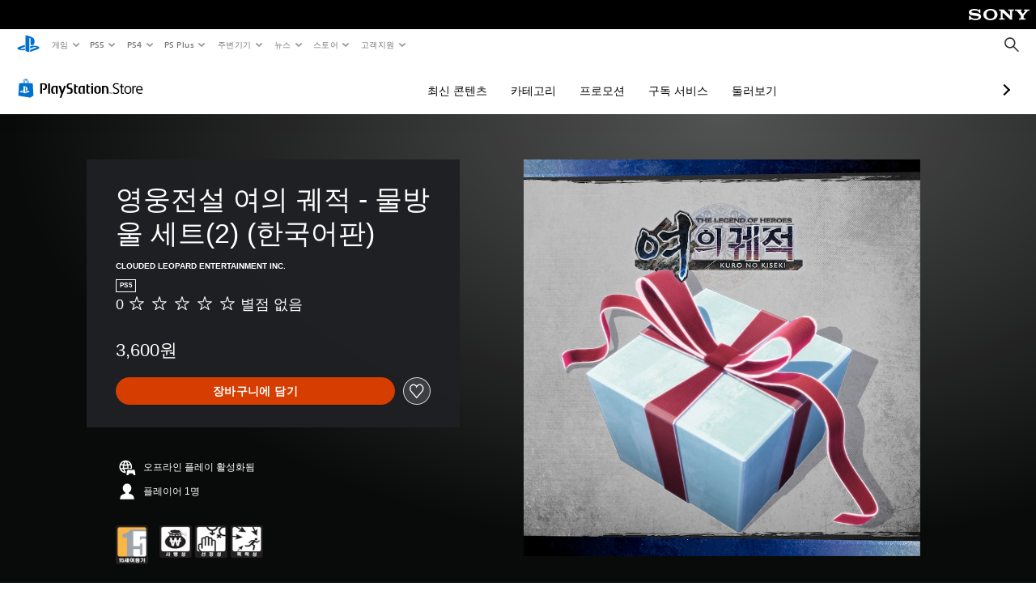

--- FILE ---
content_type: application/javascript
request_url: https://web-commerce-anywhere.playstation.com/naIP/9T31/D-lZJ/K/Rgvg/9uuzztDG1Dc8kQ/JgdX/YmQlBF/ELdksB
body_size: 181688
content:
(function(){if(typeof Array.prototype.entries!=='function'){Object.defineProperty(Array.prototype,'entries',{value:function(){var index=0;const array=this;return {next:function(){if(index<array.length){return {value:[index,array[index++]],done:false};}else{return {done:true};}},[Symbol.iterator]:function(){return this;}};},writable:true,configurable:true});}}());(function(){c1();lr8();Dg8();var kP=function(Xw,l4){return Xw in l4;};var nP=function(wc){var KT=['text','search','url','email','tel','number'];wc=wc["toLowerCase"]();if(KT["indexOf"](wc)!==-1)return 0;else if(wc==='password')return 1;else return 2;};var G4=function SU(lp,RD){'use strict';var GD=SU;switch(lp){case jm:{var zp=RD[K5];var mR=RD[RL];dp.push(OU);var Ur=RP(null,zp)?null:U4(kr(typeof Ds()[jr(ED)],ZU('',[][[]]))?Ds()[jr(qg)].apply(null,[Pj,OD,M4]):Ds()[jr(Ig)](fY,Zw,Fg),typeof nl[cU()[J2(P0)](D4(D4(DC)),Ow,OC)])&&zp[nl[cU()[J2(P0)].apply(null,[FC,Ow,OC])][kr(typeof cU()[J2(x4)],'undefined')?cU()[J2(ZH)](qR,ND,wC):cU()[J2(OU)](LU,wD,Pw)]]||zp[Ds()[jr(ZH)].apply(null,[DD,Er,t9])];if(U4(null,Ur)){var rw,Q9,g9,Zj,dP=[],jc=D4(DC),Ir=D4(W2);try{var p4=dp.length;var KH=D4(RL);if(g9=(Ur=Ur.call(zp))[gp()[sU(Ig)](np,M4,hP,bP)],pr(DC,mR)){if(kr(nl[cU()[J2(xU)].apply(null,[D4(D4(W2)),Js,vg])](Ur),Ur)){KH=D4(K5);return;}jc=D4(W2);}else for(;D4(jc=(rw=g9.call(Ur))[RC()[Zc(xU)].call(null,qH,bP,XU,jj,F0)])&&(dP[Ds()[jr(W2)](kC,hj,Yp)](rw[RC()[Zc(DC)](Gc,wC,CP,t4,ng)]),kr(dP[mT()[dY(DC)](QT,Ww,wP)],mR));jc=D4(DC));}catch(J0){Ir=D4(fD[Aw]),Q9=J0;}finally{dp.splice(dr(p4,W2),Infinity,OU);try{var Ap=dp.length;var vP=D4({});if(D4(jc)&&U4(null,Ur[kr(typeof gp()[sU(TH)],ZU([],[][[]]))?gp()[sU(Ww)](Gw,zU,zg,dc):gp()[sU(bP)].apply(null,[TP,XU,tr,bT])])&&(Zj=Ur[gp()[sU(Ww)](Gw,Bc,zg,dc)](),kr(nl[cU()[J2(xU)](Mw,Js,vg)](Zj),Zj))){vP=D4(D4({}));return;}}finally{dp.splice(dr(Ap,W2),Infinity,OU);if(vP){dp.pop();}if(Ir)throw Q9;}if(KH){dp.pop();}}var vr;return dp.pop(),vr=dP,vr;}dp.pop();}break;case zZ:{dp.push(SX);try{var Xz=dp.length;var YV=D4(RL);var Iq=ZU(ZU(ZU(ZU(ZU(ZU(ZU(ZU(ZU(ZU(ZU(ZU(ZU(ZU(ZU(ZU(ZU(ZU(ZU(ZU(ZU(ZU(ZU(ZU(nl[mT()[dY(cA)](PH,D4(D4({})),BX)](nl[cU()[J2(s6)](qg,Dp,s6)][pr(typeof cU()[J2(dz)],'undefined')?cU()[J2(OU)].apply(null,[z6,p6,qx]):cU()[J2(hv)].call(null,XU,X0,FA)]),qz(nl[mT()[dY(cA)](PH,cq,BX)](nl[cU()[J2(s6)](FN,Dp,s6)][UE()[MB(Gx)].apply(null,[gv,dS,M4,rp])]),W2)),qz(nl[mT()[dY(cA)].call(null,PH,dz,BX)](nl[cU()[J2(s6)].call(null,Yp,Dp,s6)][NS()[nV(AN)].apply(null,[Ww,E4,Qx,gx])]),LO)),qz(nl[mT()[dY(cA)](PH,qN,BX)](nl[pr(typeof cU()[J2(GB)],'undefined')?cU()[J2(OU)](rN,Pq,r6):cU()[J2(s6)](lv,Dp,s6)][kr(typeof sx()[sq(WO)],'undefined')?sx()[sq(CP)].apply(null,[[Vx,W2],Nv,Aw,ZY]):sx()[sq(W2)](QX,gv,WX,Kd)]),Nv)),qz(nl[mT()[dY(cA)](PH,D4(D4([])),BX)](nl[Ds()[jr(Aw)].call(null,sV,Ng,kE)][SA()[CX(Lz)](f2,bP,XU,IE,fv)]),bP)),qz(nl[pr(typeof mT()[dY(mf)],ZU('',[][[]]))?mT()[dY(dc)].call(null,sV,Oz,YE):mT()[dY(cA)].apply(null,[PH,D4(D4(DC)),BX])](nl[cU()[J2(s6)](D4(D4(W2)),Dp,s6)][cU()[J2(xE)].apply(null,[D4(D4({})),gC,E6])]),wC)),qz(nl[mT()[dY(cA)](PH,DA,BX)](nl[pr(typeof cU()[J2(Mn)],ZU([],[][[]]))?cU()[J2(OU)](Ev,VA,mN):cU()[J2(s6)](s6,Dp,s6)][pr(typeof cU()[J2(OC)],'undefined')?cU()[J2(OU)].apply(null,[kE,Hx,tq]):cU()[J2(lS)].call(null,Ad,Ns,tO)]),dc)),qz(nl[mT()[dY(cA)](PH,NX,BX)](nl[cU()[J2(s6)].apply(null,[Ed,Dp,s6])][Ds()[jr(qH)](Bc,Rr,KV)]),fD[Ad])),qz(nl[mT()[dY(cA)](PH,z6,BX)](nl[kr(typeof cU()[J2(AN)],ZU('',[][[]]))?cU()[J2(s6)].apply(null,[Nv,Dp,s6]):cU()[J2(OU)](lv,ln,Pj)][mT()[dY(Yp)](xs,M4,hv)]),Ig)),qz(nl[mT()[dY(cA)](PH,D4(DC),BX)](nl[cU()[J2(s6)].apply(null,[Ev,Dp,s6])][UE()[MB(BX)](Td,ED,gv,Eg)]),Ww)),qz(nl[mT()[dY(cA)](PH,UV,BX)](nl[cU()[J2(s6)](DC,Dp,s6)][UE()[MB(pK)](bP,Oj,mN,BH)]),OU)),qz(nl[mT()[dY(cA)].apply(null,[PH,D4({}),BX])](nl[kr(typeof cU()[J2(Mn)],ZU([],[][[]]))?cU()[J2(s6)](dX,Dp,s6):cU()[J2(OU)].call(null,rN,Gw,nd)][mT()[dY(bB)](Gr,W2,Jd)]),PE)),qz(nl[mT()[dY(cA)].apply(null,[PH,NX,BX])](nl[cU()[J2(s6)].call(null,FN,Dp,s6)][UE()[MB(gE)].apply(null,[Yq,CP,dc,FT])]),Qz)),qz(nl[mT()[dY(cA)].call(null,PH,mN,BX)](nl[cU()[J2(s6)](xz,Dp,s6)][mT()[dY(Zx)].apply(null,[IP,Aw,AV])]),xU)),qz(nl[mT()[dY(cA)].call(null,PH,gf,BX)](nl[pr(typeof cU()[J2(bf)],'undefined')?cU()[J2(OU)](ED,zV,Qn):cU()[J2(s6)].apply(null,[gv,Dp,s6])][kr(typeof mT()[dY(gf)],ZU('',[][[]]))?mT()[dY(bX)].apply(null,[kw,GO,zS]):mT()[dY(dc)](Bq,D4(W2),rx)]),fD[jj])),qz(nl[kr(typeof mT()[dY(Tx)],ZU('',[][[]]))?mT()[dY(cA)](PH,qN,BX):mT()[dY(dc)](HA,IB,Aq)](nl[cU()[J2(s6)].call(null,D4(D4({})),Dp,s6)][gp()[sU(IE)](tx,FC,HU,kd)]),fD[Yv])),qz(nl[kr(typeof mT()[dY(Mn)],'undefined')?mT()[dY(cA)](PH,AN,BX):mT()[dY(dc)](mE,Ed,jf)](nl[cU()[J2(s6)](SE,Dp,s6)][Ds()[jr(Sf)](YS,H9,ND)]),FV)),qz(nl[mT()[dY(cA)].apply(null,[PH,CP,BX])](nl[cU()[J2(s6)].apply(null,[b6,Dp,s6])][cU()[J2(Gw)](Ed,Lj,GB)]),IB)),qz(nl[pr(typeof mT()[dY(Mw)],'undefined')?mT()[dY(dc)](XU,Kd,wK):mT()[dY(cA)](PH,zn,BX)](nl[cU()[J2(s6)](zq,Dp,s6)][Ds()[jr(Sn)].apply(null,[s6,T4,zq])]),Yq)),qz(nl[mT()[dY(cA)].call(null,PH,ED,BX)](nl[cU()[J2(s6)].call(null,kC,Dp,s6)][kr(typeof mT()[dY(GN)],ZU('',[][[]]))?mT()[dY(Qx)](tg,kC,hX):mT()[dY(dc)](Yx,D4(DC),wv)]),Ed)),qz(nl[mT()[dY(cA)].apply(null,[PH,t9,BX])](nl[cU()[J2(s6)](qB,Dp,s6)][cU()[J2(Jd)].apply(null,[D4(D4(DC)),G5,Td])]),jG[pr(typeof mT()[dY(Fg)],'undefined')?mT()[dY(dc)](TK,Aw,dv):mT()[dY(Kq)](qc,GO,xz)]())),qz(nl[mT()[dY(cA)](PH,Kz,BX)](nl[cU()[J2(s6)](xn,Dp,s6)][pr(typeof UE()[MB(Sn)],'undefined')?UE()[MB(Nv)].call(null,xz,gq,D4([]),vd):UE()[MB(zE)].call(null,wC,xA,Aw,gc)]),Oz)),qz(nl[mT()[dY(cA)](PH,D4({}),BX)](nl[cU()[J2(s6)].call(null,D4({}),Dp,s6)][Ds()[jr(tK)](Ej,I9,gf)]),ng)),qz(nl[mT()[dY(cA)](PH,dz,BX)](nl[Ds()[jr(CP)](pN,hD,D4(D4(DC)))][pr(typeof cU()[J2(Cq)],ZU([],[][[]]))?cU()[J2(OU)](D4(D4(W2)),xK,df):cU()[J2(Ww)].call(null,cq,Yb,XU)]),fD[kE])),qz(nl[mT()[dY(cA)].apply(null,[PH,Yv,BX])](nl[Ds()[jr(Aw)](sV,Ng,Qx)][kr(typeof Ds()[jr(PE)],ZU('',[][[]]))?Ds()[jr(bE)].call(null,NX,n9,DX):Ds()[jr(Ig)].apply(null,[fE,nA,Bz])]),TH));var IO;return dp.pop(),IO=Iq,IO;}catch(Rz){dp.splice(dr(Xz,W2),Infinity,SX);var fq;return dp.pop(),fq=fD[Aw],fq;}dp.pop();}break;case Y5:{var rK=RD[K5];dp.push(QX);var Hq=rK[SA()[CX(qg)].apply(null,[dB,Nv,lv,xz,wO])](function(BS){return SU.apply(this,[V,arguments]);});var dE;return dE=Hq[UE()[MB(CP)](DC,QI,AN,g4)](kr(typeof sx()[sq(OU)],ZU([],[][[]]))?sx()[sq(ng)].call(null,Hx,LA,W2,jd):sx()[sq(W2)](Rn,gv,sf,In)),dp.pop(),dE;}break;case JZ:{var Jf=RD[K5];dp.push(jn);var qV=cU()[J2(Aw)](DA,C0,dz);var Uf=UE()[MB(Sv)](Gv,AE,Oz,hs);var Y6=DC;var VK=Jf[pr(typeof Ds()[jr(Mn)],ZU('',[][[]]))?Ds()[jr(Ig)](Hn,fY,xx):Ds()[jr(Kd)].call(null,Sn,KC,Yv)]();while(HX(Y6,VK[pr(typeof mT()[dY(Cv)],ZU('',[][[]]))?mT()[dY(dc)].call(null,Pd,Nv,jK):mT()[dY(DC)].call(null,l6,Oz,wP)])){if(hf(Uf[mT()[dY(Bf)].call(null,s4,D4(DC),dj)](VK[kr(typeof mT()[dY(FI)],'undefined')?mT()[dY(Ww)].call(null,pE,mX,Sj):mT()[dY(dc)](nq,P0,Pd)](Y6)),DC)||hf(Uf[mT()[dY(Bf)](s4,Kq,dj)](VK[mT()[dY(Ww)](pE,Fg,Sj)](ZU(Y6,jG[mT()[dY(qR)].apply(null,[O6,z6,XN])]()))),DC)){qV+=W2;}else{qV+=DC;}Y6=ZU(Y6,LO);}var Qf;return dp.pop(),Qf=qV,Qf;}break;case RL:{var H6=RD[K5];var Wj=RD[RL];dp.push(JK);if(RP(Wj,null)||UA(Wj,H6[mT()[dY(DC)](X6,M4,wP)]))Wj=H6[mT()[dY(DC)](X6,NX,wP)];for(var Xn=DC,Pn=new (nl[mT()[dY(xU)](YA,D4(D4(DC)),xA)])(Wj);HX(Xn,Wj);Xn++)Pn[Xn]=H6[Xn];var LK;return dp.pop(),LK=Pn,LK;}break;case JJ:{dp.push(NK);var Vf=nl[UE()[MB(PE)](Lz,DX,zU,CS)][RC()[Zc(Ig)].call(null,Ow,FV,XU,Td,BX)]?W2:DC;var Az=nl[UE()[MB(PE)](LA,DX,gv,CS)][UE()[MB(lz)](mN,pK,Gv,N6)]?W2:DC;var WN=nl[UE()[MB(PE)](Yv,DX,KV,CS)][pr(typeof NS()[nV(SE)],'undefined')?NS()[nV(OU)](lV,Pj,dc,QT):NS()[nV(ZH)](qg,ES,FC,Jz)]?fD[TH]:jG[cU()[J2(jj)](D4(W2),bd,cq)]();var tV=nl[UE()[MB(PE)].call(null,Oz,DX,Td,CS)][pr(typeof Ds()[jr(SB)],ZU('',[][[]]))?Ds()[jr(Ig)](E6,Ow,D4(W2)):Ds()[jr(gE)](vK,zb,bP)]?W2:DC;var KB=nl[kr(typeof UE()[MB(Sj)],ZU([],[][[]]))?UE()[MB(PE)](DC,DX,Ev,CS):UE()[MB(Nv)].call(null,D4(D4(DC)),GE,LO,Ff)][Ds()[jr(cO)](Gw,rG,D4({}))]?W2:DC;var Rf=nl[UE()[MB(PE)].call(null,nA,DX,DC,CS)][UE()[MB(pN)].apply(null,[LU,xx,mN,XB])]?W2:DC;var Ez=nl[UE()[MB(PE)].call(null,kC,DX,GO,CS)][kr(typeof UE()[MB(dz)],ZU([],[][[]]))?UE()[MB(rq)].call(null,Aw,nf,gf,l1):UE()[MB(Nv)](D4(W2),Qq,D4(DC),sA)]?fD[TH]:DC;var Nd=nl[UE()[MB(PE)].apply(null,[D4(D4({})),DX,Yq,CS])][mT()[dY(MS)](nY,GO,Cv)]?W2:DC;var Yf=nl[UE()[MB(PE)](D4(D4(DC)),DX,Nv,CS)][sx()[sq(Mw)].call(null,DC,KV,dc,jB)]?W2:DC;var Fx=nl[Ds()[jr(kn)](rq,mz,jj)][mT()[dY(LO)](Lc,xx,z6)].bind?W2:jG[cU()[J2(jj)].apply(null,[CP,bd,cq])]();var lN=nl[kr(typeof UE()[MB(kn)],ZU([],[][[]]))?UE()[MB(PE)](Aw,DX,D4(D4({})),CS):UE()[MB(Nv)](D4([]),Fg,dX,Pf)][gp()[sU(DX)](LO,Bc,HV,dc)]?W2:DC;var hA=nl[UE()[MB(PE)].call(null,dX,DX,nA,CS)][UE()[MB(B6)].apply(null,[D4(DC),lS,kd,Sg])]?W2:DC;var Px;var zO;try{var hB=dp.length;var gI=D4(RL);Px=nl[UE()[MB(PE)].call(null,WO,DX,x4,CS)][sx()[sq(kE)].apply(null,[sV,zq,OU,nz])]?W2:DC;}catch(bz){dp.splice(dr(hB,W2),Infinity,NK);Px=DC;}try{var zB=dp.length;var sd=D4(RL);zO=nl[UE()[MB(PE)].apply(null,[LO,DX,qR,CS])][UE()[MB(rv)].call(null,mN,ND,ng,cx)]?fD[TH]:DC;}catch(FO){dp.splice(dr(zB,W2),Infinity,NK);zO=DC;}var UI;return UI=ZU(ZU(ZU(ZU(ZU(ZU(ZU(ZU(ZU(ZU(ZU(ZU(ZU(Vf,qz(Az,jG[mT()[dY(qR)](tS,qg,XN)]())),qz(WN,LO)),qz(tV,Nv)),qz(KB,fD[LO])),qz(Rf,fD[z6])),qz(Ez,dc)),qz(Nd,Aw)),qz(Px,Ig)),qz(zO,fD[qR])),qz(Yf,OU)),qz(Fx,PE)),qz(lN,Qz)),qz(hA,xU)),dp.pop(),UI;}break;case V:{var BS=RD[K5];var QV;dp.push(IE);return QV=nl[cU()[J2(xU)].apply(null,[KV,IS,vg])][UE()[MB(LU)].call(null,zU,Mf,qR,WX)](BS)[kr(typeof SA()[CX(dc)],ZU(cU()[J2(Aw)](Ww,tq,dz),[][[]]))?SA()[CX(qg)](Cq,Nv,zn,t4,wO):SA()[CX(Qz)].call(null,DN,tf,AN,D4(W2),BK)](function(pv){return BS[pv];})[DC],dp.pop(),QV;}break;case Ot:{dp.push(cN);var vq;var Id;var Cz;for(vq=DC;HX(vq,RD[mT()[dY(DC)].call(null,pO,D4(D4(W2)),wP)]);vq+=fD[TH]){Cz=RD[vq];}Id=Cz[kr(typeof mT()[dY(XU)],ZU([],[][[]]))?mT()[dY(kB)].apply(null,[QN,Aw,wC]):mT()[dY(dc)](cN,Kq,vv)]();if(nl[UE()[MB(PE)](Kq,DX,b6,Dd)].bmak[Ds()[jr(rv)].call(null,fv,UU,Mw)][Id]){nl[UE()[MB(PE)](cq,DX,D4(D4(DC)),Dd)].bmak[Ds()[jr(rv)].call(null,fv,UU,dX)][Id].apply(nl[UE()[MB(PE)](NX,DX,D4({}),Dd)].bmak[Ds()[jr(rv)].call(null,fv,UU,Ad)],Cz);}dp.pop();}break;case jt:{var FE=Gw;dp.push(MS);var LE=cU()[J2(Aw)](Bz,Lx,dz);for(var YO=DC;HX(YO,FE);YO++){LE+=Ds()[jr(pB)].call(null,GO,mz,GO);FE++;}dp.pop();}break;case VQ:{var ME=RD[K5];dp.push(Kd);if(nl[mT()[dY(xU)].call(null,cI,mN,xA)][kr(typeof mT()[dY(zA)],ZU([],[][[]]))?mT()[dY(DA)](AU,ZH,cq):mT()[dY(dc)](fA,DX,gV)](ME)){var k6;return dp.pop(),k6=ME,k6;}dp.pop();}break;case S3:{dp.push(EX);nl[mT()[dY(GN)].apply(null,[QU,ED,gS])](function(){return SU.apply(this,[jt,arguments]);},RE);dp.pop();}break;}};var Vd=function(HN){return nl["unescape"](nl["encodeURIComponent"](HN));};var dn=function(D6,sE){return D6&sE;};var tE=function(){return vx.apply(this,[ZM,arguments]);};var ZK=function(RA){if(nl["document"]["cookie"]){var CK=""["concat"](RA,"=");var jX=nl["document"]["cookie"]["split"]('; ');for(var hd=0;hd<jX["length"];hd++){var C6=jX[hd];if(C6["indexOf"](CK)===0){var HI=C6["substring"](CK["length"],C6["length"]);if(HI["indexOf"]('~')!==-1||nl["decodeURIComponent"](HI)["indexOf"]('~')!==-1){return HI;}}}}return false;};var gX=function(){return vx.apply(this,[lZ,arguments]);};var CO=function(MA,kO){return MA/kO;};var Mx=function(xf){return -xf;};var cn=function(){return ["\\O\x00K0(","6S\b","6S\bD","WSFY!1CU","HW","1-_\x00D","\x40[F,!SU\\","z _GY%7_BZ\r-","_CA6 R","U\nUOy/ YD","_\x40H1$Q","","1$[\\K\'X","WK\x00}0$[DK","MH)B\t\x40~B\t-&Y\n","x!S","DFH**Z","6B\x07SE","\x07FI","\x07H&","TO\rb\x00,DX","c<","G\x07\r-1DKL. ","`","$PU\\8B","SAF\'","Y","N,&W","\x00_\x07+BYK\x07","B+)S","!)_^Z,","Y\bFAN1&^\x07^II","VGH","G#0B\tVGA","*.X\b","Z ._bz7}\'7u\t^\x40N\t+*X","eBXN*D\rU\\7B6$_\bU\\","D\'*UL]!*RS]I\v2}FFAO1g","9o^B\t-i","13_YLA6<UQ\x40H","]\'","I$$C\nDxA\b\'","*$E","HD\'!wBoo!.Y\x00V","H\t*XUV\x00","06)/h1!jtG","BY\t\'7u\tE\x40\x00","]D6S","^B\t-1OU","TCA","&Y\bDGX","_\x00BOH>*7Y\vY[","]L\'!wBO\ro\b$#S","&Y\n_\\0H\r6-","*.B^f","a^JZb\bSYOT}#<S~Xo,XFtWL+&*Y\x40\r1+\'D\x07BW","!)_[","AYZO\'","&B\\eT","t9yj","4,R_","\x00B(25SsO\x07H","BMB","K/,Z","G\n WcGH1+(_",",E\'B\\T","7L,*BFSA[01^JK, RF_\\TC\b.)_O\'&B","5$B^k\f]\'6E_\x40&H7)B","7S\v_X","]0$","\x07\ts+u` r3\rs","L<F","EUKE.;+BU]^","11","]C EQI","& \x40\n","H&","E\fCq","++RHa","Y]","W\n\\","MH6 r^OD1Y\v\x40\\^-7","ARI","\t\'=B\x07BK","_[Y;","-(wDAL\t+*X","I","H\v+&SKY\x40B","^\r","OH-(_]","B,1SE^","_$","X^x","#YuOE","\bQ^","E\t65E\\","^H\v+*CuB\x40,1eRBC","]\r.,U\x07DGCR($\x40\x07CMD\r6",")1R","6F\x07G\x40","U\x07\\B$E,1Y\v","","EQZ^","DQW","EC","y\x40\x00A","L\b6*U\t]^H\t\'","\x40%+S_CY0","/ \x40\n","9\r\bu\t^ZC\t*WUJ","& P^K$_2 DI","SJ",". [^Z=I);5S","\'OQ]\x07l-","","]^Yj\rFUVD\'6\v BGX\rMsepRFOwe^\nDMreq+d","UO","VG^\t*W","V^","Z[","1&DU\x40","KL. R6\\[D","\x00H\v","QDxD\'6","n0*[~0k],SU\\","![9U\x40","X\\\x40\r\'\\","CW\v+6_YBY!-W\bWK","Lw.\x40i _p#q[%l\x3f\v)s\'E5l(\'qhx,\x00w\'jzH)\'o5A\blj2qW\'RE5n%\x3fl>zl.+7!|\tr[%l;!vtQv\'L<6t\'qiAl<4TT\\[J\x3f g\'r[%l;!vtQv\'L<6t\'qiAl<4TT\\[J\x3f g\'rj3w\'qo5k\bu\x3f]Vl:-w\'sW&FKww,~OFt<|4qhl<)tDao=I:{R.z^\x40#pro5h0 js\'q5l<\vw\'qd:y*Wqo5xHD\rqoA3\"t7E5nt[\'tM5l\x3f`qmjL/p#q[%l>u\x07\vqhl<))xao3O:0lUbAJ;w,Zz.}*w\'q{&j+5u\x3f\x00&l;!w\r\\`|<\tXMc\v`$Tdl*5\x00w\'fk{\nW!oCA[Dtl02w%iDz</*w\'qjx,\x00w\'zAI(\'#qo%l<\baSqo>n*w\x07Wo5n\'b[o5F8Q%o5gI o\'E5n+r=[\'|E5l\blr|<$sW]o8F<>qo>B)w\x07Wo5n%sc*[o5A\x3f\nQ$a[%l>\x3f^\vqh7<b\x07w5x1)w\v\x40t.J\x3f0g\'sJFYuSqo>)w3|E5l+\x00(w So5\x4071A#qo2N<)t.jI7<\x00|^+`b*(lTX^#z\r0\'qVLGo!+{Tv.(-7^A\r{\neXC5kZ}{%o%l2Tf>]/!T\'ao6x.2c7rv5l7\rql,c#x\n]I6O<t0Go3IO.0l!\t|<\x07[WXOAB\x3f7w.S&E,cA5x,\x00w\'jze72\'[Ro%l\x3f2w%bE\f<&w$\\`DN.0lWCl5l:&+lWho5g)#wo\'fY5n(p1d\'vM5l\bauo5{[jto%|gx1l+5u2el,\x07`qm\t/z\rqo2h<2w%cT<LwVI7-auo5{X~tn0U\'qx6\x40<\x00wao7O*\b(w So5Fv0g\'wL3{\bvd\t]I2u<B\x3f\x40~#l<wSjiJ<O0wxl>\'.\x07>qo>Y$2*w3al,l<C7qke+8$|\tqyl<Nqo5i .w\'dh,l<\bvWWSo5C00g\'wL3{\bvd\t]I2u<B\x3fB_l*sw\'qo5[D3w\'tK1w%|Pdxl</t_\vWl&l;!w0s5l/5!n(_Cow$til<\n|3al&lL!w\vG\x40Lw\'qoEd02w%Ry=z</*w\'qbLu3\\i!aZ0jto,7w%ei>\x40<\'qd6O*c*[o5F1Q$a[%l>!ul\vqh7<Y1gw5x1)w\rfO.J\x3f0g\'s}IuSqo>X(w3|E5l6lr|<[W]o2nH|+}-l(.w\'[AEwpw\'rv5l7a\x3fq[%l9ZTe6u<-]`EO*0R*[o0z3;a \x00t!{\x07\nR\x40\'L<6t\'qh,l<\bo\vio!|+\x07#v{%c<,\x07>qo>ow0Go1y*uW*[o5A\x3f\b(Q$bo2N<\x00\x00\x07Ti<\v\\al;1\x07w\'vv5l7\v\'q\x3fq{%g%|bC-l(d%\\kL!t#Fjww<Iw# w\x07qh\x07o<\x07w3al,l<\vo>bA|<[FLGfE$qo3I+5u\x07vBl;\x07c7rv5l/\fn4_[%l8!vpTdl*5\x00w\'fk7x,\x00w\nuo\"Z<\x07a \x00O8F<vtTl*5\x00w\'\x40,l<\b\x07T>f|5k8\tg$ho5E\n|j{X6t\'qd,l<\b\x07T1io!|55A\'s}3U<2w%ci\f\x40<*w\'q{E{\ng1_5l<\x07$ho5g,7]\'viA\x07E<gO\x3fg\b\\{-z\raW\\Ck5\"w\'qo!_(2\'qo7eV\fw\'zh#\x40$$Q\'ql,A%|/Ril<S3vM5l\x00,C7qa%{/]\nsx\";u6bk#L<!u\'qo5o*{r vX\x40]xto\fw EBl</-l0Go7NM#!Wqo6I+A\'s{3fHRiv:A+|\vWh<|w\'g_!\tw,E{#t<2w%f\f<&w$\\`DN.0lWCl5l;w,L2h<2w!e&TpX1Gk5l+!w\r_T!|\x3fw<dJ<g\r (Rq5otn\'qd\"O:`qm\"zpqog\'2s\'qxl</5l\bfM5l2lrv5l73`#qxl>\x07q5o+5u5]l;\x07`qm\'\x40Oww<Ct#&_\x07qt$z<w$_t3X,\x07{ So5F\r6+`qo]\t\"w+QI5l\x3f.d\'|E5l26lr|6AZCEMt<w/`E.|\bu0JFl;pw\'zh#z$z\rqoI\'\"t7E5n/\x07[\'vmAl<lr|<\\(]o2N<.FfY5n*/<W\'fM5l!qlrv5l;A\'r{8F<\x00(N\nRC\b*t0Go7z;s[w5l\r($q IFpV]I6O<w0Go7+.(w So5Avg$bmh<2w/Si2Tp|^|l,`qm&{2A\'s|\"]%| gJ9+5u4Bl;!w\r\x40f\"Z<`\nqxl>\x3f^4qh1f(\x07n\'qFt%\b\x3fl3\\[k\x00w,boDo%| gJ$G+5u4utl;!w\vXt\"Z<\'Z.Zxl>[fY5n+8-d\'vk\x3fx,\x00w\'XY-u78c\nEJ2^\x3f|4r0X+5t3w5{\n\x07c*[o6\x40.\'[\x00O>B\x3f2w$el<)q0Go7L.Wuo\"Z<\x07a \x00O8F<wpSl*5\x00w\'R^,l<\b{Tio\"Z<\x00pqot\x07t4sB1l+5wh\rNOT\bbL5|<g$ho53d\tE5i$L\vWll,\x07[vv5l7lWho5g+o\'thl<.5E Wdl<\\Q[o5k]Jto%|-}l\x3f,!F]|IJ)t!zZ-z\b#T\rqlGcM|Vff;L<td\'vM5o\fuU\v\\[.\x00w ho5g%s\'fY5j(qO\x07gz\n\x07w<v5l7\t\va\x3fq{%nH|PbC-l+5u5ZyAl<6l1\x40j#`qo]:)|o\'qo5g0gao7|6(w So5{>ww<Ct#&_\x07qxl<,5q3al,l<\bx[o6\x403-n,rJ>B<2s\'qx1l(5d\'vM5n5\x00-U\b~B\'zHrA#qo]%|%Q-l+5t3vM5l\b7[vv5l7\bWho5g0wo\'thl<,5q Wdl<\fY So5A+A\'sz0b2w%QkE\x40<=G\'qo>w+!t\bT^\x40/4!\rqm#&(Z\biv&[3\vu\'qo5lH1\bTVQ5l71\'q\x3fq[%l\x3fU\'qCc\'%{Gl<P\"So5l,\vA\'qo.IU\'qCc9jN\'q5l<-C7qm7/s\r","~#7SgAF0","1DCZI","K\x07Y/$B","OI-jARCO\r-!SCV[0\'_","\x40O^)Y\x07D","D\r*R","L!0Z\x07DK2}","]Z","u(_ ","iAy\b  6\\[\x00,","N,3W","I^","0$X","7+UYA\rU% BFB6 XgGI5mjNl\x07]\r!9mj\bUGPT}ej=^O\x00D\v\'eU\tTK(p&+;lS","WTG2q\rFSAH1x\v\x40IrkD","VGD*","SF_<6","$Z{K\r","VGY0","\x00n2q|1l","D& X","SAC!1","0W","\x40M","$\v","F\x07C]B&","_H","F)","EL\x07N+\'S","+6F\x07DMh! FYA","H\'1S",".$XEOH","\x4076S\x40","\\\x40:hATZ]usH\x07","F","^)+(S\tEZFl6,\x40",">-+EB[Y0","N\'5B",". XDF","q#ol8x/","^_+6E_\x40\x07","Aa, ","\x40+)wT\\^","%Q\x40B\tb&W\n\\\r.$EO\x07\rb#C\bSZB","C[\x07],!SiGA","yL$F","dK\fY8,&YU\\","$#SDGH);5S","E\\","!.","0 XU\\_O","]Y)+(S\tEZ","X","4&","!0","1\bW\bY^A6,Y\bfGZ\x07+W\\K","6S","IY8. [^Z\x07o\f$[","^:\'+SQZ_;7+UYA","B\b1 {\tFK0L\t#","OL._DF","N","UG","$E^M=Y0$B\tB","H\t \x40SK0L\t#","N#7u\tTK","UUM~\t-7WUB\t#_^O","EBXN*D\rU\\","CI#SYM^","XA\b\'\tS\bWZ","EKT","6\x07P","]Ad*U\x07\\B\rl\v#,Z\x07RB",",X\x00","L6\vW\vU","\"1!bQM","FQ","D^Z\x40)WG\\J6","Z \"Z","ZOL8,$T\nUJ","G","GK\x0011Y","","|_","WSKH#1_\t^gN7!_\bWiL\v+1O","rAA#+","VGA1","IO","!YECC\t","V[A4&\fXEZ T\r\'","\'Z\tR","\\\x40","]AY\r#tBZ","F4)","$\\7B\b,1","y5}d=k",",0[U\\","","YD*","{.","17PW","2*D","6 [","LO. E","H\t,[JAH2$#ED","~#7S6_GY]\x007YCK\r-.0QKY\x40","+_I$A; D","\t\'3Z","\x40Y","\r0*T\x07RB\r","AF;!Y^","!*X\bUM\x00D,","\bw>ox5a(\x07","n4L;+U/DKL\t-7","sIXUG\t","q+K&7_U\\+H\v#)C\x07DK","HA\x00","9CK\x00}5B\x07DK"];};var kq=function(){JS=[];};var JA=function Rd(Qd,DE){var gA=Rd;do{switch(Qd){case ZQ:{for(var qX=DC;HX(qX,Wq[JO[DC]]);++qX){gp()[Wq[qX]]=D4(dr(qX,bP))?function(){Vz=[];Rd.call(this,S3,[Wq]);return '';}:function(){var Fd=Wq[qX];var qd=gp()[Fd];return function(EB,kX,OB,rX){if(pr(arguments.length,DC)){return qd;}var bV=vx(RL,[EB,LO,OB,rX]);gp()[Fd]=function(){return bV;};return bV;};}();}Qd-=E5;}break;case Ak:{Qd=jQ;while(UA(Vj,DC)){if(kr(sv[fd[LO]],nl[fd[W2]])&&hf(sv,Dx[fd[DC]])){if(RP(Dx,lf)){wB+=wX(cm,[sN]);}return wB;}if(pr(sv[fd[LO]],nl[fd[W2]])){var vX=Fz[Dx[sv[DC]][DC]];var fK=Rd(Xl,[ZU(sN,dp[dr(dp.length,W2)]),Vj,vX,NX,sv[W2]]);wB+=fK;sv=sv[DC];Vj-=YN(LL,[fK]);}else if(pr(Dx[sv][fd[LO]],nl[fd[W2]])){var vX=Fz[Dx[sv][DC]];var fK=Rd(Xl,[ZU(sN,dp[dr(dp.length,W2)]),Vj,vX,gf,DC]);wB+=fK;Vj-=YN(LL,[fK]);}else{wB+=wX(cm,[sN]);sN+=Dx[sv];--Vj;};++sv;}}break;case jQ:{Qd-=jb;return wB;}break;case S3:{Qd=ZQ;var Wq=DE[K5];}break;case Xl:{var LX=DE[K5];var Vj=DE[RL];var Dx=DE[x3];Qd=Ak;var KN=DE[b8];var sv=DE[xG];if(pr(typeof Dx,fd[Nv])){Dx=lf;}var wB=ZU([],[]);sN=dr(LX,dp[dr(dp.length,W2)]);}break;}}while(Qd!=dl);};var vN=function(mV){if(mV==null)return -1;try{var Fq=0;for(var Ax=0;Ax<mV["length"];Ax++){var nK=mV["charCodeAt"](Ax);if(nK<128){Fq=Fq+nK;}}return Fq;}catch(VV){return -2;}};var An=function(hK,q6){return hK instanceof q6;};var CV=function(Ix){return +Ix;};var Tq=function(){pS=["\x6c\x65\x6e\x67\x74\x68","\x41\x72\x72\x61\x79","\x63\x6f\x6e\x73\x74\x72\x75\x63\x74\x6f\x72","\x6e\x75\x6d\x62\x65\x72"];};var OS=function(){return wX.apply(this,[I3,arguments]);};var vO=function(En){if(En===undefined||En==null){return 0;}var kf=En["toLowerCase"]()["replace"](/[^0-9]+/gi,'');return kf["length"];};var UA=function(rO,sK){return rO>sK;};var BO=function gK(TX,gn){'use strict';var Zd=gK;switch(TX){case zZ:{var Kx=function(Dn,Zn){dp.push(MS);if(D4(m6)){for(var jA=fD[Aw];HX(jA,E6);++jA){if(HX(jA,Kz)||pr(jA,jG[gp()[sU(wC)](xV,DC,hS,bP)]())||pr(jA,SE)||pr(jA,dX)){AB[jA]=Mx(W2);}else{AB[jA]=m6[kr(typeof mT()[dY(P0)],ZU('',[][[]]))?mT()[dY(DC)].apply(null,[Nf,D4({}),wP]):mT()[dY(dc)](zK,D4(W2),AE)];m6+=nl[UE()[MB(Ww)].call(null,Bc,rN,Hd,WK)][NS()[nV(Nv)](Qz,jq,pq,gd)](jA);}}}var Xd=kr(typeof cU()[J2(qB)],ZU('',[][[]]))?cU()[J2(Aw)].call(null,DA,Lx,dz):cU()[J2(OU)].call(null,qR,Mq,Hf);for(var dq=DC;HX(dq,Dn[pr(typeof mT()[dY(qR)],ZU('',[][[]]))?mT()[dY(dc)](VN,CP,nx):mT()[dY(DC)](Nf,NX,wP)]);dq++){var wz=Dn[mT()[dY(Ww)].apply(null,[JE,CP,Sj])](dq);var wd=dn(xN(Zn,Ig),fD[Ig]);Zn*=jG[UE()[MB(Yv)](D4([]),cz,kE,JX)]();Zn&=fD[Ww];Zn+=fD[OU];Zn&=fD[PE];var wx=AB[Dn[UE()[MB(kd)](P0,dz,fx,Nz)](dq)];if(pr(typeof wz[UE()[MB(Kz)](FN,Xq,Pj,pf)],pr(typeof UE()[MB(kd)],ZU('',[][[]]))?UE()[MB(Nv)](GO,JB,D4(DC),p6):UE()[MB(rN)].apply(null,[GO,Ef,dX,GC]))){var hE=wz[UE()[MB(Kz)](CP,Xq,jj,pf)](fD[Aw]);if(hf(hE,Kz)&&HX(hE,E6)){wx=AB[hE];}}if(hf(wx,DC)){var mO=qS(wd,m6[mT()[dY(DC)](Nf,DA,wP)]);wx+=mO;wx%=m6[mT()[dY(DC)].call(null,Nf,D4(D4(DC)),wP)];wz=m6[wx];}Xd+=wz;}var QB;return dp.pop(),QB=Xd,QB;};var jv=function(gz){var nS=[0x428a2f98,0x71374491,0xb5c0fbcf,0xe9b5dba5,0x3956c25b,0x59f111f1,0x923f82a4,0xab1c5ed5,0xd807aa98,0x12835b01,0x243185be,0x550c7dc3,0x72be5d74,0x80deb1fe,0x9bdc06a7,0xc19bf174,0xe49b69c1,0xefbe4786,0x0fc19dc6,0x240ca1cc,0x2de92c6f,0x4a7484aa,0x5cb0a9dc,0x76f988da,0x983e5152,0xa831c66d,0xb00327c8,0xbf597fc7,0xc6e00bf3,0xd5a79147,0x06ca6351,0x14292967,0x27b70a85,0x2e1b2138,0x4d2c6dfc,0x53380d13,0x650a7354,0x766a0abb,0x81c2c92e,0x92722c85,0xa2bfe8a1,0xa81a664b,0xc24b8b70,0xc76c51a3,0xd192e819,0xd6990624,0xf40e3585,0x106aa070,0x19a4c116,0x1e376c08,0x2748774c,0x34b0bcb5,0x391c0cb3,0x4ed8aa4a,0x5b9cca4f,0x682e6ff3,0x748f82ee,0x78a5636f,0x84c87814,0x8cc70208,0x90befffa,0xa4506ceb,0xbef9a3f7,0xc67178f2];var SN=0x6a09e667;var Cf=0xbb67ae85;var Dq=0x3c6ef372;var Bd=0xa54ff53a;var gO=0x510e527f;var Sx=0x9b05688c;var kz=0x1f83d9ab;var GI=0x5be0cd19;var w6=Vd(gz);var Cn=w6["length"]*8;w6+=nl["String"]["fromCharCode"](0x80);var Sd=w6["length"]/4+2;var Sz=nl["Math"]["ceil"](Sd/16);var dK=new (nl["Array"])(Sz);for(var dV=0;dV<Sz;dV++){dK[dV]=new (nl["Array"])(16);for(var nE=0;nE<16;nE++){dK[dV][nE]=w6["charCodeAt"](dV*64+nE*4)<<24|w6["charCodeAt"](dV*64+nE*4+1)<<16|w6["charCodeAt"](dV*64+nE*4+2)<<8|w6["charCodeAt"](dV*64+nE*4+3)<<0;}}var Eq=Cn/nl["Math"]["pow"](2,32);dK[Sz-1][14]=nl["Math"]["floor"](Eq);dK[Sz-1][15]=Cn;for(var BA=0;BA<Sz;BA++){var DK=new (nl["Array"])(64);var wq=SN;var nX=Cf;var zx=Dq;var AK=Bd;var WE=gO;var Jv=Sx;var vf=kz;var bN=GI;for(var Pz=0;Pz<64;Pz++){var fz=void 0,lX=void 0,kA=void 0,JV=void 0,rA=void 0,VB=void 0;if(Pz<16)DK[Pz]=dK[BA][Pz];else{fz=Gf(DK[Pz-15],7)^Gf(DK[Pz-15],18)^DK[Pz-15]>>>3;lX=Gf(DK[Pz-2],17)^Gf(DK[Pz-2],19)^DK[Pz-2]>>>10;DK[Pz]=DK[Pz-16]+fz+DK[Pz-7]+lX;}lX=Gf(WE,6)^Gf(WE,11)^Gf(WE,25);kA=WE&Jv^~WE&vf;JV=bN+lX+kA+nS[Pz]+DK[Pz];fz=Gf(wq,2)^Gf(wq,13)^Gf(wq,22);rA=wq&nX^wq&zx^nX&zx;VB=fz+rA;bN=vf;vf=Jv;Jv=WE;WE=AK+JV>>>0;AK=zx;zx=nX;nX=wq;wq=JV+VB>>>0;}SN=SN+wq;Cf=Cf+nX;Dq=Dq+zx;Bd=Bd+AK;gO=gO+WE;Sx=Sx+Jv;kz=kz+vf;GI=GI+bN;}return [SN>>24&0xff,SN>>16&0xff,SN>>8&0xff,SN&0xff,Cf>>24&0xff,Cf>>16&0xff,Cf>>8&0xff,Cf&0xff,Dq>>24&0xff,Dq>>16&0xff,Dq>>8&0xff,Dq&0xff,Bd>>24&0xff,Bd>>16&0xff,Bd>>8&0xff,Bd&0xff,gO>>24&0xff,gO>>16&0xff,gO>>8&0xff,gO&0xff,Sx>>24&0xff,Sx>>16&0xff,Sx>>8&0xff,Sx&0xff,kz>>24&0xff,kz>>16&0xff,kz>>8&0xff,kz&0xff,GI>>24&0xff,GI>>16&0xff,GI>>8&0xff,GI&0xff];};var xS=function(nB,wS){return Wn(N1,[nB])||Wn(bZ,[nB,wS])||dx(nB,wS)||Wn(ZL,[]);};var dx=function(Hz,OV){dp.push(pV);if(D4(Hz)){dp.pop();return;}if(pr(typeof Hz,cU()[J2(IB)](D4(D4([])),cv,Lz))){var vS;return dp.pop(),vS=Wn(TJ,[Hz,OV]),vS;}var TB=nl[cU()[J2(xU)](D4([]),nR,vg)][mT()[dY(LO)].call(null,qP,kd,z6)][cU()[J2(z6)].apply(null,[FC,E4,rz])].call(Hz)[kr(typeof cU()[J2(kE)],ZU([],[][[]]))?cU()[J2(ND)](Bz,lB,AV):cU()[J2(OU)](TH,xn,sA)](Ig,Mx(W2));if(pr(TB,cU()[J2(xU)](z6,nR,vg))&&Hz[UE()[MB(W2)].call(null,D4(D4([])),wP,Kq,R4)])TB=Hz[UE()[MB(W2)](AN,wP,Gv,R4)][SA()[CX(DC)].apply(null,[df,bP,Qx,D4(DC),wD])];if(pr(TB,kr(typeof sx()[sq(DC)],'undefined')?sx()[sq(Ww)].apply(null,[rn,b6,Nv,wN]):sx()[sq(W2)].call(null,qg,nA,L6,dz))||pr(TB,Ds()[jr(AN)].call(null,pB,RV,Aw))){var Gz;return Gz=nl[mT()[dY(xU)].call(null,fB,W2,xA)][Ds()[jr(z6)](LA,zR,v6)](Hz),dp.pop(),Gz;}if(pr(TB,UE()[MB(zU)].apply(null,[z6,Gv,Kd,K6]))||new (nl[Ds()[jr(ND)].call(null,ND,Sr,dc)])(NS()[nV(PE)](IE,Kf,kE,PK))[UE()[MB(FC)].apply(null,[Ig,gx,Mw,Gp])](TB)){var bO;return dp.pop(),bO=Wn(TJ,[Hz,OV]),bO;}dp.pop();};var Md=function(){var MO=QA();var HK=-1;if(MO["indexOf"]('Trident/7.0')>-1)HK=11;else if(MO["indexOf"]('Trident/6.0')>-1)HK=10;else if(MO["indexOf"]('Trident/5.0')>-1)HK=9;else HK=0;return HK>=9;};var Sq=function(){var Fn=vz();var Aj=nl["Object"]["prototype"]["hasOwnProperty"].call(nl["Navigator"]["prototype"],'mediaDevices');var fV=nl["Object"]["prototype"]["hasOwnProperty"].call(nl["Navigator"]["prototype"],'serviceWorker');var wI=! !nl["window"]["browser"];var zf=typeof nl["ServiceWorker"]==='function';var lE=typeof nl["ServiceWorkerContainer"]==='function';var Ud=typeof nl["frames"]["ServiceWorkerRegistration"]==='function';var qq=nl["window"]["location"]&&nl["window"]["location"]["protocol"]==='http:';var zd=Fn&&(!Aj||!fV||!zf||!wI||!lE||!Ud)&&!qq;return zd;};var vz=function(){var rI=QA();var QE=/(iPhone|iPad).*AppleWebKit(?!.*(Version|CriOS))/i["test"](rI);var gB=nl["navigator"]["platform"]==='MacIntel'&&nl["navigator"]["maxTouchPoints"]>1&&/(Safari)/["test"](rI)&&!nl["window"]["MSStream"]&&typeof nl["navigator"]["standalone"]!=='undefined';return QE||gB;};var d6=function(tn){var HO=nl["Math"]["floor"](nl["Math"]["random"]()*100000+10000);var rB=nl["String"](tn*HO);var Rq=0;var qv=[];var MI=rB["length"]>=18?true:false;while(qv["length"]<6){qv["push"](nl["parseInt"](rB["slice"](Rq,Rq+2),10));Rq=MI?Rq+3:Rq+2;}var mv=Nq(qv);return [HO,mv];};var tA=function(QK){if(QK===null||QK===undefined){return 0;}var G6=function j6(ld){return QK["toLowerCase"]()["includes"](ld["toLowerCase"]());};var LN=0;(P6&&P6["fields"]||[])["some"](function(MN){var Tn=MN["type"];var BN=MN["labels"];if(BN["some"](G6)){LN=EA[Tn];if(MN["extensions"]&&MN["extensions"]["labels"]&&MN["extensions"]["labels"]["some"](function(gN){return QK["toLowerCase"]()["includes"](gN["toLowerCase"]());})){LN=EA[MN["extensions"]["type"]];}return true;}return false;});return LN;};var hz=function(PN){if(PN===undefined||PN==null){return false;}var Rx=function Mz(Xj){return PN["toLowerCase"]()===Xj["toLowerCase"]();};return LV["some"](Rx);};var PO=function(QO){try{var GS=new (nl["Set"])(nl["Object"]["values"](EA));return QO["split"](';')["some"](function(xO){var OK=xO["split"](',');var CE=nl["Number"](OK[OK["length"]-1]);return GS["has"](CE);});}catch(pX){return false;}};var Yz=function(NV){var KA='';var Tf=0;if(NV==null||nl["document"]["activeElement"]==null){return AS(qQ,["elementFullId",KA,"elementIdType",Tf]);}var Xf=['id','name','for','placeholder','aria-label','aria-labelledby'];Xf["forEach"](function(EN){if(!NV["hasAttribute"](EN)||KA!==''&&Tf!==0){return;}var hI=NV["getAttribute"](EN);if(KA===''&&(hI!==null||hI!==undefined)){KA=hI;}if(Tf===0){Tf=tA(hI);}});return AS(qQ,["elementFullId",KA,"elementIdType",Tf]);};var qj=function(jN){var mA;if(jN==null){mA=nl["document"]["activeElement"];}else mA=jN;if(nl["document"]["activeElement"]==null)return -1;var tB=mA["getAttribute"]('name');if(tB==null){var UX=mA["getAttribute"]('id');if(UX==null)return -1;else return vN(UX);}return vN(tB);};var Gn=function(Wz){var dd=-1;var Bx=[];if(! !Wz&&typeof Wz==='string'&&Wz["length"]>0){var RB=Wz["split"](';');if(RB["length"]>1&&RB[RB["length"]-1]===''){RB["pop"]();}dd=nl["Math"]["floor"](nl["Math"]["random"]()*RB["length"]);var UK=RB[dd]["split"](',');for(var xB in UK){if(!nl["isNaN"](UK[xB])&&!nl["isNaN"](nl["parseInt"](UK[xB],10))){Bx["push"](UK[xB]);}}}else{var Lq=nl["String"](NE(1,5));var Kv='1';var LI=nl["String"](NE(20,70));var Vv=nl["String"](NE(100,300));var EK=nl["String"](NE(100,300));Bx=[Lq,Kv,LI,Vv,EK];}return [dd,Bx];};var cX=function(qn,bv){var XO=typeof qn==='string'&&qn["length"]>0;var fX=!nl["isNaN"](bv)&&(nl["Number"](bv)===-1||IN()<nl["Number"](bv));if(!(XO&&fX)){return false;}var XE='^([a-fA-F0-9]{31,32})$';return qn["search"](XE)!==-1;};var JI=function(QS,nj,XS){var wf;do{wf=Wn(v3,[QS,nj]);}while(pr(qS(wf,XS),DC));return wf;};var bx=function(bS){var zj=vz(bS);dp.push(gq);var Uq=nl[cU()[J2(xU)].apply(null,[GO,ON,vg])][mT()[dY(LO)](dg,sA,z6)][Ds()[jr(Ed)](cz,xr,t9)].call(nl[NS()[nV(FV)](Ww,Nn,LA,F0)][mT()[dY(LO)].apply(null,[dg,Ed,z6])],mT()[dY(Yp)].call(null,kv,DC,hv));var xd=nl[cU()[J2(xU)](DC,ON,vg)][kr(typeof mT()[dY(pB)],ZU('',[][[]]))?mT()[dY(LO)](dg,D4(D4([])),z6):mT()[dY(dc)](b6,mf,zE)][Ds()[jr(Ed)](cz,xr,Kd)].call(nl[NS()[nV(FV)](Ww,Nn,Yv,F0)][mT()[dY(LO)].apply(null,[dg,D4(D4(W2)),z6])],mT()[dY(Qx)].apply(null,[RH,AN,hX]));var Ld=D4(D4(nl[pr(typeof UE()[MB(Ad)],ZU('',[][[]]))?UE()[MB(Nv)](dX,wE,OU,Xv):UE()[MB(PE)](mf,DX,Yq,xK)][NS()[nV(IB)](Aw,Wv,rN,DX)]));var f6=pr(typeof nl[UE()[MB(cA)](fx,Nv,Cv,hs)],kr(typeof UE()[MB(P0)],ZU('',[][[]]))?UE()[MB(rN)](Ww,Ef,zU,lP):UE()[MB(Nv)].apply(null,[Bz,hV,D4(W2),TN]));var rd=pr(typeof nl[mT()[dY(qN)](bK,b6,Ev)],UE()[MB(rN)].call(null,qR,Ef,DC,lP));var jS=pr(typeof nl[UE()[MB(KV)].call(null,zn,Jx,sA,L2)][pr(typeof UE()[MB(Lz)],ZU([],[][[]]))?UE()[MB(Nv)](ED,L6,xz,M6):UE()[MB(Pj)](Kz,FB,qN,Xs)],UE()[MB(rN)].apply(null,[PE,Ef,kd,lP]));var hq=nl[kr(typeof UE()[MB(Ef)],ZU([],[][[]]))?UE()[MB(PE)](LO,DX,SE,xK):UE()[MB(Nv)](TH,TH,D4(D4({})),Ij)][NS()[nV(Yq)](Ig,mK,dj,FK)]&&pr(nl[pr(typeof UE()[MB(Qx)],ZU('',[][[]]))?UE()[MB(Nv)](fx,TO,qg,WS):UE()[MB(PE)](Td,DX,Nv,xK)][NS()[nV(Yq)](Ig,mK,P0,FK)][cU()[J2(LU)](t9,cK,cO)],sx()[sq(qg)].apply(null,[Iv,xz,wC,Er]));var kS=zj&&(D4(Uq)||D4(xd)||D4(f6)||D4(Ld)||D4(rd)||D4(jS))&&D4(hq);var jO;return dp.pop(),jO=kS,jO;};var bI=function(Zf){dp.push(DI);var Un;return Un=tN()[cU()[J2(xn)].call(null,D4(D4(DC)),Uv,ng)](function NO(WV){dp.push(xK);while(W2)switch(WV[UE()[MB(LA)].call(null,Ed,W2,xz,nn)]=WV[gp()[sU(Ig)](np,Kd,nn,bP)]){case DC:if(kP(Ds()[jr(LU)](I6,NU,D4({})),nl[cU()[J2(s6)](v6,dB,s6)])){WV[gp()[sU(Ig)](np,pq,nn,bP)]=LO;break;}{var c6;return c6=WV[kr(typeof UE()[MB(Mw)],'undefined')?UE()[MB(qN)](D4(D4(W2)),RX,Td,TU):UE()[MB(Nv)].apply(null,[LA,TA,IB,YI])](kr(typeof gp()[sU(W2)],ZU([],[][[]]))?gp()[sU(Ww)](Gw,DX,F6,dc):gp()[sU(bP)].call(null,YS,mX,If,bT),null),dp.pop(),c6;}case fD[Nv]:{var Ln;return Ln=WV[UE()[MB(qN)].apply(null,[NX,RX,zn,TU])](gp()[sU(Ww)].call(null,Gw,kE,F6,dc),nl[cU()[J2(s6)].apply(null,[D4(D4({})),dB,s6])][Ds()[jr(LU)](I6,NU,Bz)][Ds()[jr(s6)](UV,df,D4(D4({})))](Zf)),dp.pop(),Ln;}case Nv:case kr(typeof mT()[dY(GO)],'undefined')?mT()[dY(fx)](nq,pq,XU):mT()[dY(dc)](cK,gv,ZI):{var Zz;return Zz=WV[sx()[sq(xU)](wC,Hd,bP,VS)](),dp.pop(),Zz;}}dp.pop();},null,null,null,nl[kr(typeof Ds()[jr(IB)],ZU('',[][[]]))?Ds()[jr(dz)](tx,R6,P0):Ds()[jr(Ig)].call(null,Jd,n6,D4([]))]),dp.pop(),Un;};var ZX=function(rE){dp.push(DB);if(D4(rE)||kr(xq(rE),kr(typeof cU()[J2(x4)],ZU('',[][[]]))?cU()[J2(FV)].call(null,Hd,PH,AN):cU()[J2(OU)].apply(null,[ED,zX,DC]))){var Wx;return dp.pop(),Wx={},Wx;}var RK=nl[cU()[J2(xU)](cA,Ec,vg)][cU()[J2(x4)].call(null,Ef,MT,QI)](rE)[SA()[CX(qg)](l2,Nv,FC,pq,wO)](function(pA){var sO=xS(pA,LO);dp.push(Mv);var Lf=sO[DC];var jE=sO[W2];if(D4(nl[mT()[dY(xU)](FI,lv,xA)][mT()[dY(DA)](Is,wC,cq)](jE))||HX(jE[mT()[dY(DC)].call(null,tf,kd,wP)],Nv)){var kV;return dp.pop(),kV=null,kV;}var ZE=ZU(ZU(lI(jE[W2],Bf),lI(jE[DC],fD[Mw])),jE[LO]);var sX;return dp.pop(),sX=[Lf,jE,ZE],sX;})[mT()[dY(pB)](kH,z6,vE)](function(TV){return Wn.apply(this,[OJ,arguments]);});var MV=RK[UE()[MB(AE)].call(null,SE,Mv,Bc,hg)](function(W6,RS){return Wn.apply(this,[m5,arguments]);})[cU()[J2(ND)].apply(null,[DA,pp,AV])](DC,T6)[SA()[CX(qg)].call(null,l2,Nv,nA,bP,wO)](function(SS){dp.push(OO);var SO=xS(SS,LO);var jz=SO[DC];var GK=SO[jG[mT()[dY(qR)](tr,Mw,XN)]()];var VE;return dp.pop(),VE=[jz,GK],VE;});var tI={};MV[mT()[dY(Ed)].call(null,Bp,Yp,zq)](function(xX){var cE=xS(xX,LO);var RO=cE[fD[Aw]];var Xx=cE[W2];tI[RO]=Xx;});var qO;return dp.pop(),qO=tI,qO;};var Wf=function(){if(D4(D4(K5))){}else if(D4(RL)){}else if(D4(D4([]))){return function Od(KS){dp.push(jn);var sS=qS(KS[pr(typeof sx()[sq(W2)],'undefined')?sx()[sq(W2)](tf,pq,mx,LB):sx()[sq(IB)](rS,kC,qg,Af)],fD[NX]);var Av=sS;var Ov=nl[cU()[J2(Ww)](D4(D4([])),tv,XU)](nl[UE()[MB(Ww)].apply(null,[fx,rN,Td,A6])][NS()[nV(Nv)].call(null,Qz,YB,t9,gd)](Ad),OU);for(var kN=fD[Aw];HX(kN,wC);kN++){var AO=qS(nl[cU()[J2(Ww)](D4(DC),tv,XU)](CO(sS,nl[Ds()[jr(Aw)].apply(null,[sV,Up,SE])][kr(typeof cU()[J2(pB)],'undefined')?cU()[J2(b6)].call(null,D4([]),Nj,IB):cU()[J2(OU)](D4(DC),IK,dO)](OU,kN)),OU),OU);var ZS=ZU(AO,W2);var nv=bq(AO);Av=nv(Av,ZS);}var mq;return mq=dr(Av,Ov)[cU()[J2(z6)](DA,UN,rz)](),dp.pop(),mq;};}else{}};var hn=function(){dp.push(Td);try{var S6=dp.length;var Cd=D4({});var jx=qf();var sB=OE()[RC()[Zc(IB)].call(null,tK,Aw,z6,kE,sn)](new (nl[Ds()[jr(ND)](ND,KX,zq)])(pr(typeof mT()[dY(lv)],ZU('',[][[]]))?mT()[dY(dc)].apply(null,[nN,b6,Qn]):mT()[dY(kC)](fY,Fg,kd),UE()[MB(pq)].call(null,DA,Ed,Bz,pf)),UE()[MB(xx)](gf,dA,W2,Pv));var pn=qf();var CA=dr(pn,jx);var Kj;return Kj=AS(qQ,[Ds()[jr(b6)].call(null,wO,jd,IB),sB,Ds()[jr(XU)](fx,Bv,D4(D4([]))),CA]),dp.pop(),Kj;}catch(Wd){dp.splice(dr(S6,W2),Infinity,Td);var GV;return dp.pop(),GV={},GV;}dp.pop();};var OE=function(){dp.push(DV);var fN=nl[mT()[dY(s6)].call(null,Fj,gf,hP)][mT()[dY(LA)](ZO,DA,kE)]?nl[mT()[dY(s6)](Fj,OU,hP)][mT()[dY(LA)](ZO,DA,kE)]:Mx(W2);var XV=nl[mT()[dY(s6)](Fj,xU,hP)][cU()[J2(lv)].apply(null,[zU,Lv,hv])]?nl[mT()[dY(s6)].apply(null,[Fj,s6,hP])][cU()[J2(lv)].apply(null,[P0,Lv,hv])]:Mx(W2);var XX=nl[kr(typeof cU()[J2(z6)],'undefined')?cU()[J2(s6)](Mw,Rv,s6):cU()[J2(OU)](D4({}),qA,bn)][kr(typeof Ds()[jr(Oz)],ZU('',[][[]]))?Ds()[jr(lv)].apply(null,[Tx,pP,Gv]):Ds()[jr(Ig)](AX,OD,sA)]?nl[cU()[J2(s6)](Ef,Rv,s6)][Ds()[jr(lv)].apply(null,[Tx,pP,IE])]:Mx(W2);var zz=nl[cU()[J2(s6)](Cv,Rv,s6)][mT()[dY(Kd)](N2,xx,Sn)]?nl[pr(typeof cU()[J2(AN)],'undefined')?cU()[J2(OU)](mX,Uz,IV):cU()[J2(s6)].apply(null,[FC,Rv,s6])][mT()[dY(Kd)](N2,b6,Sn)]():Mx(W2);var V6=nl[kr(typeof cU()[J2(LA)],ZU('',[][[]]))?cU()[J2(s6)](CP,Rv,s6):cU()[J2(OU)](D4(DC),qE,Rv)][UE()[MB(Kq)].apply(null,[KV,Yq,AN,PV])]?nl[cU()[J2(s6)](kE,Rv,s6)][kr(typeof UE()[MB(fx)],ZU('',[][[]]))?UE()[MB(Kq)].apply(null,[b6,Yq,qB,PV]):UE()[MB(Nv)].apply(null,[fx,vB,D4(D4(DC)),Jq])]:Mx(fD[TH]);var Vn=Mx(W2);var ff=[cU()[J2(Aw)](DA,R9,dz),Vn,mT()[dY(Bz)](HR,Ed,mX),Wn(fG,[]),Wn(Nl,[]),Wn(VJ,[]),Wn(pM,[]),Wn(jZ,[]),Wn(Dm,[]),fN,XV,XX,zz,V6];var hx;return hx=ff[UE()[MB(CP)](Fg,QI,IB,fH)](UE()[MB(Ev)](rN,KK,PE,K4)),dp.pop(),hx;};var Qv=function(){dp.push(UB);var mI;return mI=Wn(mZ,[nl[UE()[MB(PE)].call(null,D4(D4([])),DX,D4(D4({})),vV)]]),dp.pop(),mI;};var mn=function(){var kI=[bA,kK];dp.push(PS);var lO=ZK(kx);if(kr(lO,D4(RL))){try{var dN=dp.length;var Oq=D4({});var ZA=nl[gp()[sU(rN)].call(null,RN,XU,Ox,Yq)](lO)[Ds()[jr(UV)].apply(null,[xA,n4,D4(DC)])](cU()[J2(dX)](D4(D4({})),WP,cz));if(hf(ZA[mT()[dY(DC)].call(null,BV,D4(DC),wP)],jG[cU()[J2(Pj)](Bc,Dj,hN)]())){var qK=nl[cU()[J2(Ww)](sA,wV,XU)](ZA[LO],OU);qK=nl[SA()[CX(Ww)](WA,wC,v6,D4(D4({})),wE)](qK)?bA:qK;kI[DC]=qK;}}catch(J6){dp.splice(dr(dN,W2),Infinity,PS);}}var nO;return dp.pop(),nO=kI,nO;};var DS=function(){var EV=[Mx(W2),Mx(fD[TH])];dp.push(SX);var Z6=ZK(EE);if(kr(Z6,D4(RL))){try{var Kn=dp.length;var BB=D4({});var wA=nl[gp()[sU(rN)].apply(null,[RN,FC,Lr,Yq])](Z6)[Ds()[jr(UV)].call(null,xA,sT,D4(D4(W2)))](cU()[J2(dX)](D4(W2),mg,cz));if(hf(wA[mT()[dY(DC)](zb,D4({}),wP)],bP)){var fO=nl[cU()[J2(Ww)](ND,Yb,XU)](wA[W2],OU);var Df=nl[cU()[J2(Ww)](LU,Yb,XU)](wA[Nv],OU);fO=nl[SA()[CX(Ww)](f2,wC,s6,Bz,wE)](fO)?Mx(jG[mT()[dY(qR)].apply(null,[lH,NX,XN])]()):fO;Df=nl[kr(typeof SA()[CX(TH)],ZU([],[][[]]))?SA()[CX(Ww)](f2,wC,lv,PE,wE):SA()[CX(Qz)](Zq,KX,Hd,D4(D4({})),DI)](Df)?Mx(W2):Df;EV=[Df,fO];}}catch(cf){dp.splice(dr(Kn,W2),Infinity,SX);}}var LS;return dp.pop(),LS=EV,LS;};var cV=function(){dp.push(AA);var lK=cU()[J2(Aw)](D4(D4(DC)),Tz,dz);var CB=ZK(EE);if(CB){try{var Gq=dp.length;var Nx=D4([]);var vn=nl[gp()[sU(rN)].call(null,RN,Td,Jq,Yq)](CB)[Ds()[jr(UV)](xA,ZB,xU)](kr(typeof cU()[J2(Gv)],'undefined')?cU()[J2(dX)].apply(null,[D4({}),QU,cz]):cU()[J2(OU)](Mw,pz,Ow));lK=vn[fD[Aw]];}catch(tX){dp.splice(dr(Gq,W2),Infinity,AA);}}var Q6;return dp.pop(),Q6=lK,Q6;};var zv=function(US,cB){dp.push(qx);for(var EO=DC;HX(EO,cB[mT()[dY(DC)](MX,DA,wP)]);EO++){var Of=cB[EO];Of[Ds()[jr(xU)].apply(null,[U6,Qm,KV])]=Of[Ds()[jr(xU)](U6,Qm,D4([]))]||D4([]);Of[cU()[J2(Yq)].apply(null,[OU,bU,LA])]=D4(D4({}));if(kP(RC()[Zc(DC)].call(null,mB,wC,qB,jj,ng),Of))Of[mT()[dY(FV)].call(null,Q4,x4,kC)]=D4(K5);nl[cU()[J2(xU)](Gv,z2,vg)][mT()[dY(qg)](kH,kE,qH)](US,zN(Of[UE()[MB(DO)](Aw,XN,Bc,WC)]),Of);}dp.pop();};var vA=function(x6,fS,Ex){dp.push(BX);if(fS)zv(x6[mT()[dY(LO)](lA,ND,z6)],fS);if(Ex)zv(x6,Ex);nl[cU()[J2(xU)](zq,wn,vg)][mT()[dY(qg)].call(null,YX,s6,qH)](x6,mT()[dY(LO)](lA,UV,z6),AS(qQ,[mT()[dY(FV)].call(null,Lr,Lz,kC),D4(D4(K5))]));var TS;return dp.pop(),TS=x6,TS;};var zN=function(xv){dp.push(SV);var md=Jn(xv,cU()[J2(IB)](Ed,rf,Lz));var KO;return KO=RP(Ds()[jr(Ad)].call(null,FA,O0,Kd),XK(md))?md:nl[UE()[MB(Ww)](Qz,rN,qB,Mq)](md),dp.pop(),KO;};var Jn=function(MK,IA){dp.push(cS);if(U4(cU()[J2(FV)](gf,hg,AN),XK(MK))||D4(MK)){var HS;return dp.pop(),HS=MK,HS;}var hO=MK[nl[cU()[J2(P0)].call(null,D4(D4(W2)),PD,OC)][Ds()[jr(dX)].call(null,NN,Gg,D4(D4([])))]];if(kr(lx(DC),hO)){var PX=hO.call(MK,IA||UE()[MB(IB)].call(null,D4([]),bf,lv,L9));if(U4(cU()[J2(FV)].apply(null,[Yv,hg,AN]),XK(PX))){var Dz;return dp.pop(),Dz=PX,Dz;}throw new (nl[Ds()[jr(rN)](cI,Ag,x4)])(NS()[nV(ng)](Lz,TE,cq,PA));}var ZN;return ZN=(pr(pr(typeof cU()[J2(mf)],ZU([],[][[]]))?cU()[J2(OU)].apply(null,[sA,XA,LO]):cU()[J2(IB)](D4([]),rV,Lz),IA)?nl[UE()[MB(Ww)](W2,rN,Kd,WU)]:nl[Ds()[jr(CP)].apply(null,[pN,QP,D4(D4(DC))])])(MK),dp.pop(),ZN;};var Fv=function(Ux){if(D4(Ux)){UO=zn;lq=Bf;CI=qB;On=rN;NB=fD[gf];OA=rN;FS=rN;VX=rN;TI=fD[gf];}};var HB=function(){dp.push(OX);GX=cU()[J2(Aw)](t9,SH,dz);Bn=DC;mS=DC;GA=DC;Cx=cU()[J2(Aw)](GO,SH,dz);Dv=DC;WB=DC;jV=DC;VO=pr(typeof cU()[J2(jj)],'undefined')?cU()[J2(OU)].call(null,gf,YK,Vq):cU()[J2(Aw)](s6,SH,dz);Hv=DC;Zv=DC;JN=jG[cU()[J2(jj)](PE,Iz,cq)]();CN=DC;dp.pop();px=DC;g6=DC;};var NA=function(){IX=DC;dp.push(BE);Yn=cU()[J2(Aw)](Td,ZV,dz);sz={};SK=cU()[J2(Aw)](z6,ZV,dz);dp.pop();Gd=DC;t6=fD[Aw];};var PB=function(fj,KE,Tv){dp.push(rq);try{var FX=dp.length;var HE=D4(D4(K5));var Yd=DC;var UF5=D4(D4(K5));if(kr(KE,W2)&&hf(mS,CI)){if(D4(hG5[pr(typeof gp()[sU(P0)],'undefined')?gp()[sU(bP)](Mf,DC,vv,II):gp()[sU(Oz)].call(null,mN,LU,Ab5,Ed)])){UF5=D4(D4([]));hG5[gp()[sU(Oz)](mN,t4,Ab5,Ed)]=D4(D4({}));}var BZ5;return BZ5=AS(qQ,[RC()[Zc(rN)].call(null,P85,LO,Bc,D4(D4(DC)),B7),Yd,Ds()[jr(mN)](PK,PM5,XU),UF5,UE()[MB(Km5)](t4,M55,xn,wQ5),Bn]),dp.pop(),BZ5;}if(pr(KE,W2)&&HX(Bn,lq)||kr(KE,W2)&&HX(mS,CI)){var q15=fj?fj:nl[kr(typeof UE()[MB(pq)],ZU([],[][[]]))?UE()[MB(PE)](ED,DX,P0,Oj):UE()[MB(Nv)].call(null,bP,PM5,Kz,R55)][Ds()[jr(Td)](cO,U55,FC)];var j7=Mx(jG[pr(typeof mT()[dY(wC)],ZU('',[][[]]))?mT()[dY(dc)].apply(null,[Fl5,DC,Af]):mT()[dY(qR)](FW,Mw,XN)]());var gF5=Mx(W2);if(q15&&q15[UE()[MB(Gm5)](KV,F7,t9,Mh5)]&&q15[UE()[MB(z85)].call(null,Qz,kF5,FV,jK)]){j7=nl[Ds()[jr(Aw)].call(null,sV,zk5,Gv)][gp()[sU(xU)].apply(null,[q85,SE,nt5,wC])](q15[UE()[MB(Gm5)](UV,F7,D4(W2),Mh5)]);gF5=nl[kr(typeof Ds()[jr(FV)],ZU('',[][[]]))?Ds()[jr(Aw)].apply(null,[sV,zk5,D4(D4(DC))]):Ds()[jr(Ig)](PE,Lv,AE)][gp()[sU(xU)].apply(null,[q85,GO,nt5,wC])](q15[UE()[MB(z85)](Lz,kF5,dj,jK)]);}else if(q15&&q15[mT()[dY(mN)](AQ5,Yv,UV)]&&q15[sx()[sq(t9)](Sv,Kq,Aw,Ht5)]){j7=nl[Ds()[jr(Aw)].apply(null,[sV,zk5,D4(D4(W2))])][gp()[sU(xU)](q85,Pj,nt5,wC)](q15[mT()[dY(mN)](AQ5,D4(DC),UV)]);gF5=nl[Ds()[jr(Aw)].call(null,sV,zk5,Mw)][gp()[sU(xU)](q85,cA,nt5,wC)](q15[sx()[sq(t9)].apply(null,[Sv,Fg,Aw,Ht5])]);}var QM5=q15[pr(typeof SA()[CX(OU)],ZU([],[][[]]))?SA()[CX(Qz)](Zt5,Mk5,Ev,Mw,bZ5):SA()[CX(P0)](P85,Ww,fx,D4(D4([])),Oz)];if(RP(QM5,null))QM5=q15[pr(typeof cU()[J2(Bc)],ZU([],[][[]]))?cU()[J2(OU)].call(null,LA,Qx,A85):cU()[J2(Oz)](D4({}),tr,pq)];var w85=qj(QM5);Yd=dr(qf(),Tv);var gQ5=cU()[J2(Aw)](x4,gq,dz)[pr(typeof mT()[dY(Ed)],ZU('',[][[]]))?mT()[dY(dc)].call(null,tW,qg,lL5):mT()[dY(NX)].apply(null,[nY,Fg,Mw])](CN,sx()[sq(ng)](Hx,jj,W2,b15))[kr(typeof mT()[dY(XU)],ZU('',[][[]]))?mT()[dY(NX)](nY,xU,Mw):mT()[dY(dc)](Y85,t9,SB)](KE,sx()[sq(ng)](Hx,Td,W2,b15))[mT()[dY(NX)](nY,P0,Mw)](Yd,sx()[sq(ng)].call(null,Hx,z6,W2,b15))[mT()[dY(NX)].call(null,nY,mN,Mw)](j7,sx()[sq(ng)].apply(null,[Hx,M4,W2,b15]))[kr(typeof mT()[dY(AN)],ZU([],[][[]]))?mT()[dY(NX)](nY,pq,Mw):mT()[dY(dc)](F7,kE,fv)](gF5);if(kr(KE,W2)){gQ5=cU()[J2(Aw)](Ev,gq,dz)[mT()[dY(NX)].apply(null,[nY,D4(D4(DC)),Mw])](gQ5,sx()[sq(ng)].call(null,Hx,LO,W2,b15))[mT()[dY(NX)].apply(null,[nY,D4(D4({})),Mw])](w85);var k85=U4(typeof q15[mT()[dY(Td)].apply(null,[Ow,Kz,b15])],pr(typeof Ds()[jr(cq)],ZU('',[][[]]))?Ds()[jr(Ig)].call(null,IE,ng,D4([])):Ds()[jr(qg)](Pj,Sk5,kE))?q15[mT()[dY(Td)](Ow,D4(DC),b15)]:q15[pr(typeof cU()[J2(Ed)],ZU([],[][[]]))?cU()[J2(OU)](rN,Zx,Vq):cU()[J2(mN)].apply(null,[D4(D4([])),Ht5,qB])];if(U4(k85,null)&&kr(k85,W2))gQ5=(kr(typeof cU()[J2(lv)],ZU('',[][[]]))?cU()[J2(Aw)].call(null,pq,gq,dz):cU()[J2(OU)](Ef,Ek5,H85))[pr(typeof mT()[dY(DC)],ZU([],[][[]]))?mT()[dY(dc)](P0,s6,H85):mT()[dY(NX)].apply(null,[nY,Fg,Mw])](gQ5,sx()[sq(ng)].apply(null,[Hx,nA,W2,b15]))[mT()[dY(NX)](nY,mN,Mw)](k85);}if(U4(typeof q15[cU()[J2(Td)](nA,I7,z85)],Ds()[jr(qg)](Pj,Sk5,Td))&&pr(q15[cU()[J2(Td)].call(null,WO,I7,z85)],D4(D4(K5))))gQ5=(pr(typeof cU()[J2(mX)],ZU('',[][[]]))?cU()[J2(OU)](gf,ZH,sm5):cU()[J2(Aw)](D4(W2),gq,dz))[kr(typeof mT()[dY(Fg)],ZU([],[][[]]))?mT()[dY(NX)](nY,FN,Mw):mT()[dY(dc)].apply(null,[QQ5,M4,nh5])](gQ5,Ds()[jr(Bc)](P15,n85,wC));gQ5=cU()[J2(Aw)](Qz,gq,dz)[pr(typeof mT()[dY(LU)],'undefined')?mT()[dY(dc)](qF5,PE,pB):mT()[dY(NX)](nY,LO,Mw)](gQ5,UE()[MB(Ev)](DA,KK,D4([]),HD));GA=ZU(ZU(ZU(ZU(ZU(GA,CN),KE),Yd),j7),gF5);GX=ZU(GX,gQ5);}if(pr(KE,W2))Bn++;else mS++;CN++;var Wt5;return Wt5=AS(qQ,[RC()[Zc(rN)].call(null,P85,LO,nA,Qz,B7),Yd,Ds()[jr(mN)](PK,PM5,Bc),UF5,pr(typeof UE()[MB(cA)],'undefined')?UE()[MB(Nv)](D4([]),OZ5,D4({}),HG5):UE()[MB(Km5)].apply(null,[Kq,M55,lv,wQ5]),Bn]),dp.pop(),Wt5;}catch(Mt5){dp.splice(dr(FX,W2),Infinity,rq);}dp.pop();};var hF5=function(h85,SW,DM5){dp.push(cZ5);try{var kl5=dp.length;var DZ5=D4({});var kG5=h85?h85:nl[UE()[MB(PE)](D4({}),DX,mf,r6)][Ds()[jr(Td)].apply(null,[cO,OH,DC])];var K15=DC;var hh5=Mx(W2);var r85=W2;var SG5=D4([]);if(hf(Gd,UO)){if(D4(hG5[gp()[sU(Oz)](mN,b6,VF5,Ed)])){SG5=D4(K5);hG5[gp()[sU(Oz)](mN,cA,VF5,Ed)]=D4(D4({}));}var wM5;return wM5=AS(qQ,[pr(typeof RC()[Zc(PE)],'undefined')?RC()[Zc(dc)].apply(null,[Bv,Dm5,v6,D4(W2),wK]):RC()[Zc(rN)].apply(null,[Sk5,LO,s6,D4({}),B7]),K15,UE()[MB(rz)].call(null,qR,NX,Ig,A9),hh5,Ds()[jr(mN)](PK,Ut5,Ed),SG5]),dp.pop(),wM5;}if(HX(Gd,UO)&&kG5&&kr(kG5[Ds()[jr(v6)](cA,R55,kd)],undefined)){hh5=kG5[kr(typeof Ds()[jr(PK)],ZU([],[][[]]))?Ds()[jr(v6)].apply(null,[cA,R55,Ev]):Ds()[jr(Ig)](Rb5,E6,Yv)];var SQ5=kG5[mT()[dY(Bc)](Mc,D4(D4({})),QI)];var Tb5=kG5[kr(typeof mT()[dY(rz)],'undefined')?mT()[dY(v6)](MX,xn,AN):mT()[dY(dc)].apply(null,[dS,OU,Al5])]?W2:DC;var Gh5=kG5[mT()[dY(xz)].call(null,QN,zq,gv)]?W2:DC;var bl5=kG5[cU()[J2(Bc)](kC,m0,kE)]?W2:DC;var t15=kG5[mT()[dY(Cv)].call(null,JD,D4(D4(DC)),VM5)]?jG[mT()[dY(qR)](bT,DC,XN)]():DC;var I85=ZU(ZU(ZU(lI(Tb5,Ig),lI(Gh5,fD[LO])),lI(bl5,LO)),t15);K15=dr(qf(),DM5);var b7=qj(null);var vQ5=DC;if(SQ5&&hh5){if(kr(SQ5,fD[Aw])&&kr(hh5,DC)&&kr(SQ5,hh5))hh5=Mx(W2);else hh5=kr(hh5,DC)?hh5:SQ5;}if(pr(Gh5,DC)&&pr(bl5,fD[Aw])&&pr(t15,DC)&&UA(hh5,Kz)){if(pr(SW,Nv)&&hf(hh5,Kz)&&Ch5(hh5,QT))hh5=Mx(LO);else if(hf(hh5,CP)&&Ch5(hh5,AN))hh5=Mx(fD[bP]);else if(hf(hh5,Gm5)&&Ch5(hh5,P15))hh5=Mx(jG[cU()[J2(Pj)](dz,vU,hN)]());else hh5=Mx(LO);}if(kr(b7,VQ5)){x7=DC;VQ5=b7;}else x7=ZU(x7,W2);var X7=dk5(hh5);if(pr(X7,DC)){var XG5=cU()[J2(Aw)].apply(null,[FC,DZ,dz])[mT()[dY(NX)](fU,XU,Mw)](Gd,sx()[sq(ng)].call(null,Hx,cq,W2,YB))[mT()[dY(NX)].apply(null,[fU,nA,Mw])](SW,sx()[sq(ng)](Hx,Kd,W2,YB))[mT()[dY(NX)].apply(null,[fU,b6,Mw])](K15,sx()[sq(ng)].apply(null,[Hx,dX,W2,YB]))[mT()[dY(NX)](fU,t4,Mw)](hh5,sx()[sq(ng)].apply(null,[Hx,ZH,W2,YB]))[mT()[dY(NX)].call(null,fU,jj,Mw)](vQ5,sx()[sq(ng)].apply(null,[Hx,wC,W2,YB]))[kr(typeof mT()[dY(rN)],ZU([],[][[]]))?mT()[dY(NX)](fU,D4(DC),Mw):mT()[dY(dc)](bG5,Lz,zA)](I85,sx()[sq(ng)](Hx,t9,W2,YB))[mT()[dY(NX)](fU,D4(DC),Mw)](b7);if(kr(typeof kG5[cU()[J2(Td)].call(null,Bc,zP,z85)],pr(typeof Ds()[jr(Mw)],'undefined')?Ds()[jr(Ig)].apply(null,[G85,rF5,OU]):Ds()[jr(qg)].apply(null,[Pj,rc,D4(D4([]))]))&&pr(kG5[pr(typeof cU()[J2(Kz)],'undefined')?cU()[J2(OU)].call(null,t9,tW,Vx):cU()[J2(Td)].apply(null,[D4([]),zP,z85])],D4([])))XG5=cU()[J2(Aw)](D4(DC),DZ,dz)[mT()[dY(NX)].apply(null,[fU,Yq,Mw])](XG5,Ds()[jr(xz)](CP,F15,TH));XG5=cU()[J2(Aw)].apply(null,[x4,DZ,dz])[mT()[dY(NX)].call(null,fU,zn,Mw)](XG5,UE()[MB(Ev)](gv,KK,D4({}),r4));SK=ZU(SK,XG5);t6=ZU(ZU(ZU(ZU(ZU(ZU(t6,Gd),SW),K15),hh5),I85),b7);}else r85=DC;}if(r85&&kG5&&kG5[Ds()[jr(v6)](cA,R55,D4([]))]){Gd++;}var XM5;return XM5=AS(qQ,[pr(typeof RC()[Zc(PE)],ZU(cU()[J2(Aw)](AN,DZ,dz),[][[]]))?RC()[Zc(dc)].apply(null,[xx,ch5,xn,Fg,Kt5]):RC()[Zc(rN)].apply(null,[Sk5,LO,jj,D4([]),B7]),K15,UE()[MB(rz)](D4({}),NX,Kd,A9),hh5,Ds()[jr(mN)].call(null,PK,Ut5,pq),SG5]),dp.pop(),XM5;}catch(O55){dp.splice(dr(kl5,W2),Infinity,cZ5);}dp.pop();};var QZ5=function(rW,FG5,Rm5,Y15,Ul5){dp.push(bG5);try{var G15=dp.length;var Jb5=D4({});var mG5=D4(RL);var n15=DC;var V55=cU()[J2(bP)](FC,zC,xU);var ht5=Rm5;var Fk5=Y15;if(pr(FG5,W2)&&HX(Hv,OA)||kr(FG5,jG[mT()[dY(qR)](gc,xU,XN)]())&&HX(Zv,FS)){var AI=rW?rW:nl[UE()[MB(PE)](ng,DX,D4(D4([])),IM5)][Ds()[jr(Td)].apply(null,[cO,O9,FC])];var hM5=Mx(W2),h35=Mx(W2);if(AI&&AI[UE()[MB(Gm5)](Ad,F7,D4({}),Sr)]&&AI[pr(typeof UE()[MB(WO)],ZU([],[][[]]))?UE()[MB(Nv)](qg,xn,dz,D7):UE()[MB(z85)](pq,kF5,D4([]),rC)]){hM5=nl[pr(typeof Ds()[jr(Mw)],ZU([],[][[]]))?Ds()[jr(Ig)].call(null,ZH,qb5,AE):Ds()[jr(Aw)].apply(null,[sV,L2,ND])][kr(typeof gp()[sU(t9)],'undefined')?gp()[sU(xU)].apply(null,[q85,FC,nL5,wC]):gp()[sU(bP)].apply(null,[AM5,pB,TM5,lv])](AI[UE()[MB(Gm5)](D4({}),F7,zn,Sr)]);h35=nl[Ds()[jr(Aw)](sV,L2,kd)][gp()[sU(xU)].apply(null,[q85,XU,nL5,wC])](AI[UE()[MB(z85)](DX,kF5,Oz,rC)]);}else if(AI&&AI[pr(typeof mT()[dY(zn)],'undefined')?mT()[dY(dc)](IV,Aw,vW):mT()[dY(mN)](kQ,UV,UV)]&&AI[sx()[sq(t9)].call(null,Sv,Hd,Aw,JG5)]){hM5=nl[pr(typeof Ds()[jr(Pj)],ZU([],[][[]]))?Ds()[jr(Ig)](B6,pt5,fx):Ds()[jr(Aw)].call(null,sV,L2,ND)][pr(typeof gp()[sU(rN)],'undefined')?gp()[sU(bP)].call(null,n85,KV,Oh5,n6):gp()[sU(xU)](q85,pB,nL5,wC)](AI[mT()[dY(mN)](kQ,ND,UV)]);h35=nl[Ds()[jr(Aw)](sV,L2,LO)][gp()[sU(xU)].call(null,q85,Yv,nL5,wC)](AI[sx()[sq(t9)](Sv,dj,Aw,JG5)]);}else if(AI&&AI[RC()[Zc(Oz)](DB,Aw,pq,dc,KK)]&&pr(Ol5(AI[RC()[Zc(Oz)](DB,Aw,Yp,mX,KK)]),kr(typeof cU()[J2(qR)],ZU('',[][[]]))?cU()[J2(FV)](pq,KU,AN):cU()[J2(OU)](Nv,q55,A6))){if(UA(AI[RC()[Zc(Oz)](DB,Aw,NX,Aw,KK)][mT()[dY(DC)](DB,bP,wP)],DC)){var nI=AI[kr(typeof RC()[Zc(Ww)],ZU(cU()[J2(Aw)](kC,RY,dz),[][[]]))?RC()[Zc(Oz)].apply(null,[DB,Aw,Aw,D4(W2),KK]):RC()[Zc(dc)](U6,LF5,jj,z6,tl5)][DC];if(nI&&nI[UE()[MB(Gm5)](t9,F7,Cv,Sr)]&&nI[UE()[MB(z85)](D4(D4({})),kF5,Yq,rC)]){hM5=nl[Ds()[jr(Aw)](sV,L2,D4([]))][gp()[sU(xU)](q85,kd,nL5,wC)](nI[UE()[MB(Gm5)](zq,F7,Fg,Sr)]);h35=nl[Ds()[jr(Aw)](sV,L2,Ad)][gp()[sU(xU)](q85,Lz,nL5,wC)](nI[UE()[MB(z85)].call(null,Qz,kF5,Qz,rC)]);}else if(nI&&nI[mT()[dY(mN)].call(null,kQ,Cv,UV)]&&nI[sx()[sq(t9)](Sv,t9,Aw,JG5)]){hM5=nl[pr(typeof Ds()[jr(Bq)],ZU([],[][[]]))?Ds()[jr(Ig)].apply(null,[MF5,L55,gf]):Ds()[jr(Aw)].call(null,sV,L2,Cv)][gp()[sU(xU)](q85,FV,nL5,wC)](nI[mT()[dY(mN)](kQ,D4(D4(DC)),UV)]);h35=nl[pr(typeof Ds()[jr(PK)],ZU([],[][[]]))?Ds()[jr(Ig)].call(null,wt5,WM5,D4({})):Ds()[jr(Aw)](sV,L2,D4(D4(DC)))][gp()[sU(xU)].call(null,q85,bP,nL5,wC)](nI[sx()[sq(t9)].call(null,Sv,Kd,Aw,JG5)]);}V55=cU()[J2(wC)](Kz,Dw,kn);}else{mG5=D4(D4(RL));}}if(D4(mG5)){n15=dr(qf(),Ul5);var Ob5=cU()[J2(Aw)].call(null,mf,RY,dz)[mT()[dY(NX)].apply(null,[ZC,Fg,Mw])](g6,sx()[sq(ng)](Hx,Yp,W2,ln))[pr(typeof mT()[dY(KK)],'undefined')?mT()[dY(dc)].apply(null,[Nh5,ND,D7]):mT()[dY(NX)].call(null,ZC,M4,Mw)](FG5,sx()[sq(ng)].apply(null,[Hx,UV,W2,ln]))[mT()[dY(NX)](ZC,qR,Mw)](n15,sx()[sq(ng)](Hx,TH,W2,ln))[mT()[dY(NX)].call(null,ZC,Bz,Mw)](hM5,sx()[sq(ng)](Hx,Nv,W2,ln))[mT()[dY(NX)](ZC,xn,Mw)](h35,sx()[sq(ng)].apply(null,[Hx,DC,W2,ln]))[mT()[dY(NX)].apply(null,[ZC,WO,Mw])](V55);if(U4(typeof AI[cU()[J2(Td)](D4(D4([])),dR,z85)],Ds()[jr(qg)].apply(null,[Pj,Pp,D4([])]))&&pr(AI[cU()[J2(Td)].apply(null,[DA,dR,z85])],D4(D4(K5))))Ob5=cU()[J2(Aw)].call(null,xx,RY,dz)[kr(typeof mT()[dY(DX)],ZU([],[][[]]))?mT()[dY(NX)](ZC,dX,Mw):mT()[dY(dc)](X55,Ww,bX)](Ob5,Ds()[jr(xz)].call(null,CP,zr,D4(DC)));VO=cU()[J2(Aw)].call(null,Yp,RY,dz)[kr(typeof mT()[dY(lv)],ZU('',[][[]]))?mT()[dY(NX)](ZC,z6,Mw):mT()[dY(dc)](NF5,v6,gM5)](ZU(VO,Ob5),UE()[MB(Ev)].call(null,xx,KK,dX,Vc));JN=ZU(ZU(ZU(ZU(ZU(JN,g6),FG5),n15),hM5),h35);if(pr(FG5,W2))Hv++;else Zv++;g6++;ht5=DC;Fk5=DC;}}var pZ5;return pZ5=AS(qQ,[RC()[Zc(rN)].call(null,DB,LO,Ev,Nv,B7),n15,pr(typeof UE()[MB(Kz)],ZU([],[][[]]))?UE()[MB(Nv)].call(null,zU,wW,IE,lv):UE()[MB(bf)].apply(null,[bP,hv,D4(W2),FY]),ht5,cU()[J2(v6)].call(null,D4(D4(DC)),JG5,wO),Fk5,SA()[CX(FV)].call(null,lW,bP,rN,W2,b85),mG5]),dp.pop(),pZ5;}catch(U15){dp.splice(dr(G15,W2),Infinity,bG5);}dp.pop();};var t85=function(M7,I55,Ft5){dp.push(Sh5);try{var v85=dp.length;var Q7=D4(D4(K5));var AG5=DC;var b35=D4([]);if(pr(I55,W2)&&HX(Dv,On)||kr(I55,W2)&&HX(WB,NB)){var Fm5=M7?M7:nl[pr(typeof UE()[MB(Fg)],'undefined')?UE()[MB(Nv)](s6,lh5,s6,Dd):UE()[MB(PE)](Kd,DX,UV,zK)][Ds()[jr(Td)](cO,Cp,D4(D4([])))];if(Fm5&&kr(Fm5[UE()[MB(cI)](D4(DC),FN,Yv,zH)],cU()[J2(xz)](z6,sr,DD))){b35=D4(K5);var DL5=Mx(jG[kr(typeof mT()[dY(Yv)],ZU([],[][[]]))?mT()[dY(qR)](hg,v6,XN):mT()[dY(dc)](Wb5,D4([]),rq)]());var gW=Mx(fD[TH]);if(Fm5&&Fm5[UE()[MB(Gm5)](Aw,F7,UV,OR)]&&Fm5[UE()[MB(z85)](P0,kF5,D4(D4([])),rH)]){DL5=nl[Ds()[jr(Aw)].apply(null,[sV,xj,xU])][gp()[sU(xU)].apply(null,[q85,DC,EZ5,wC])](Fm5[UE()[MB(Gm5)].apply(null,[dj,F7,D4(W2),OR])]);gW=nl[Ds()[jr(Aw)](sV,xj,NX)][gp()[sU(xU)].apply(null,[q85,zq,EZ5,wC])](Fm5[UE()[MB(z85)](gv,kF5,D4(D4(DC)),rH)]);}else if(Fm5&&Fm5[pr(typeof mT()[dY(Nv)],ZU([],[][[]]))?mT()[dY(dc)].call(null,nM5,ND,Aw):mT()[dY(mN)](rg,WO,UV)]&&Fm5[sx()[sq(t9)].apply(null,[Sv,gf,Aw,XI])]){DL5=nl[Ds()[jr(Aw)].apply(null,[sV,xj,lv])][gp()[sU(xU)].call(null,q85,Nv,EZ5,wC)](Fm5[kr(typeof mT()[dY(DO)],ZU([],[][[]]))?mT()[dY(mN)](rg,ZH,UV):mT()[dY(dc)].apply(null,[db5,xU,Qz])]);gW=nl[Ds()[jr(Aw)](sV,xj,xz)][gp()[sU(xU)].call(null,q85,Ad,EZ5,wC)](Fm5[sx()[sq(t9)].apply(null,[Sv,Cv,Aw,XI])]);}AG5=dr(qf(),Ft5);var v15=cU()[J2(Aw)](Qz,m9,dz)[pr(typeof mT()[dY(dc)],'undefined')?mT()[dY(dc)].call(null,ZO,D4([]),Fh5):mT()[dY(NX)](Z2,D4(D4(DC)),Mw)](px,sx()[sq(ng)].call(null,Hx,DC,W2,U85))[mT()[dY(NX)].apply(null,[Z2,TH,Mw])](I55,sx()[sq(ng)](Hx,Mw,W2,U85))[mT()[dY(NX)].apply(null,[Z2,Ad,Mw])](AG5,sx()[sq(ng)](Hx,cA,W2,U85))[mT()[dY(NX)].apply(null,[Z2,OU,Mw])](DL5,sx()[sq(ng)](Hx,mN,W2,U85))[kr(typeof mT()[dY(t9)],'undefined')?mT()[dY(NX)].apply(null,[Z2,Ev,Mw]):mT()[dY(dc)](GF5,FC,dc)](gW);if(kr(typeof Fm5[cU()[J2(Td)](Yv,Iw,z85)],Ds()[jr(qg)](Pj,Ip,Qz))&&pr(Fm5[cU()[J2(Td)].apply(null,[Nv,Iw,z85])],D4(D4(K5))))v15=cU()[J2(Aw)].apply(null,[M4,m9,dz])[mT()[dY(NX)](Z2,nA,Mw)](v15,Ds()[jr(xz)].call(null,CP,jR,b6));jV=ZU(ZU(ZU(ZU(ZU(jV,px),I55),AG5),DL5),gW);Cx=(pr(typeof cU()[J2(qR)],ZU([],[][[]]))?cU()[J2(OU)].apply(null,[Nv,xA,nG5]):cU()[J2(Aw)](pB,m9,dz))[mT()[dY(NX)].apply(null,[Z2,qN,Mw])](ZU(Cx,v15),UE()[MB(Ev)].call(null,KV,KK,Qx,Tw));if(pr(I55,W2))Dv++;else WB++;}}if(pr(I55,W2))Dv++;else WB++;px++;var tm5;return tm5=AS(qQ,[RC()[Zc(rN)](AF5,LO,WO,qg,B7),AG5,Ds()[jr(Cv)](bP,GH,wC),b35]),dp.pop(),tm5;}catch(LG5){dp.splice(dr(v85,W2),Infinity,Sh5);}dp.pop();};var dl5=function(Cl5,EW,xm5){dp.push(rk5);try{var MZ5=dp.length;var OQ5=D4(D4(K5));var Dk5=DC;var g55=D4(RL);if(hf(IX,VX)){if(D4(hG5[gp()[sU(Oz)](mN,Qx,C15,Ed)])){g55=D4(D4(RL));hG5[kr(typeof gp()[sU(P0)],ZU(cU()[J2(Aw)](Hd,rx,dz),[][[]]))?gp()[sU(Oz)].apply(null,[mN,bP,C15,Ed]):gp()[sU(bP)].apply(null,[Ff,Mw,Kq,Vk5])]=D4(D4([]));}var ql5;return ql5=AS(qQ,[pr(typeof RC()[Zc(rN)],'undefined')?RC()[Zc(dc)](Mw,t7,AE,D4(W2),Bl5):RC()[Zc(rN)](O85,LO,z6,D4(D4({})),B7),Dk5,Ds()[jr(mN)](PK,Y7,Cv),g55]),dp.pop(),ql5;}var jZ5=Cl5?Cl5:nl[UE()[MB(PE)].call(null,CP,DX,OU,RM5)][Ds()[jr(Td)](cO,Nt5,jj)];var Z85=jZ5[SA()[CX(P0)].apply(null,[O85,Ww,dj,Pj,Oz])];if(RP(Z85,null))Z85=jZ5[cU()[J2(Oz)](qR,SM5,pq)];var xZ5=hz(Z85[mT()[dY(rN)](ZI,D4(D4(W2)),dA)]);var Wl5=kr(Xh5[mT()[dY(Bf)](nY,AN,dj)](Cl5&&Cl5[kr(typeof mT()[dY(lv)],ZU('',[][[]]))?mT()[dY(rN)](ZI,zq,dA):mT()[dY(dc)].call(null,Rl5,D4({}),pl5)]),Mx(fD[TH]));if(D4(xZ5)&&D4(Wl5)){var KM5;return KM5=AS(qQ,[RC()[Zc(rN)](O85,LO,jj,Hd,B7),Dk5,Ds()[jr(mN)](PK,Y7,mN),g55]),dp.pop(),KM5;}var Eh5=qj(Z85);var tF5=cU()[J2(Aw)].apply(null,[D4(D4(W2)),rx,dz]);var lm5=cU()[J2(Aw)](AN,rx,dz);var GM5=cU()[J2(Aw)](LO,rx,dz);var j55=cU()[J2(Aw)].call(null,D4(D4(DC)),rx,dz);if(pr(EW,wC)){tF5=jZ5[pr(typeof cU()[J2(Ww)],ZU([],[][[]]))?cU()[J2(OU)].apply(null,[gf,dZ5,FV]):cU()[J2(Cv)].apply(null,[s6,Yg,KV])];lm5=jZ5[cU()[J2(Bf)].apply(null,[Ww,Dc,Yq])];GM5=jZ5[kr(typeof Ds()[jr(Yq)],ZU('',[][[]]))?Ds()[jr(Bf)](Ed,bM5,v6):Ds()[jr(Ig)](PS,Gw,XU)];j55=jZ5[NS()[nV(kd)](Ww,bh5,fx,If)];}Dk5=dr(qf(),xm5);var vL5=(pr(typeof cU()[J2(DX)],ZU([],[][[]]))?cU()[J2(OU)].apply(null,[Aw,hV,M55]):cU()[J2(Aw)].call(null,DA,rx,dz))[kr(typeof mT()[dY(pB)],ZU('',[][[]]))?mT()[dY(NX)](Wc,D4(D4({})),Mw):mT()[dY(dc)].call(null,l7,zn,Nj)](IX,sx()[sq(ng)].apply(null,[Hx,CP,W2,kt5]))[mT()[dY(NX)].call(null,Wc,v6,Mw)](EW,sx()[sq(ng)].call(null,Hx,t9,W2,kt5))[mT()[dY(NX)](Wc,Td,Mw)](tF5,sx()[sq(ng)](Hx,mX,W2,kt5))[mT()[dY(NX)](Wc,fx,Mw)](lm5,sx()[sq(ng)](Hx,mf,W2,kt5))[mT()[dY(NX)](Wc,ED,Mw)](GM5,sx()[sq(ng)].call(null,Hx,sA,W2,kt5))[mT()[dY(NX)](Wc,mN,Mw)](j55,kr(typeof sx()[sq(Yq)],ZU(cU()[J2(Aw)](xU,rx,dz),[][[]]))?sx()[sq(ng)](Hx,pB,W2,kt5):sx()[sq(W2)](wD,ED,d85,Kf))[pr(typeof mT()[dY(pq)],'undefined')?mT()[dY(dc)].apply(null,[pb5,D4(D4({})),dm5]):mT()[dY(NX)].call(null,Wc,D4(W2),Mw)](Dk5,sx()[sq(ng)](Hx,LU,W2,kt5))[mT()[dY(NX)](Wc,DX,Mw)](Eh5);Yn=cU()[J2(Aw)](WO,rx,dz)[pr(typeof mT()[dY(cq)],ZU('',[][[]]))?mT()[dY(dc)].apply(null,[xn,Yv,rn]):mT()[dY(NX)](Wc,wC,Mw)](ZU(Yn,vL5),UE()[MB(Ev)](xU,KK,kE,CT));IX++;var EQ5;return EQ5=AS(qQ,[RC()[Zc(rN)](O85,LO,dz,KV,B7),Dk5,Ds()[jr(mN)](PK,Y7,pq),g55]),dp.pop(),EQ5;}catch(kW){dp.splice(dr(MZ5,W2),Infinity,rk5);}dp.pop();};var wm5=function(Hl5,z15){dp.push(DD);try{var FZ5=dp.length;var t35=D4(D4(K5));var k55=DC;var CW=D4(RL);if(hf(nl[cU()[J2(xU)].apply(null,[D4(W2),qG5,vg])][UE()[MB(LU)](D4(D4(DC)),Mf,cA,kQ5)](sz)[mT()[dY(DC)](TN,AN,wP)],TI)){var j85;return j85=AS(qQ,[RC()[Zc(rN)](TN,LO,PE,zn,B7),k55,kr(typeof Ds()[jr(Kd)],ZU([],[][[]]))?Ds()[jr(mN)](PK,s15,Yq):Ds()[jr(Ig)].call(null,Om5,qm5,M4),CW]),dp.pop(),j85;}var N15=Hl5?Hl5:nl[UE()[MB(PE)](Mw,DX,dj,zS)][Ds()[jr(Td)](cO,XB,xU)];var dM5=N15[SA()[CX(P0)](TN,Ww,LA,D4(W2),Oz)];if(RP(dM5,null))dM5=N15[cU()[J2(Oz)].apply(null,[xn,Gb5,pq])];if(dM5[UE()[MB(NX)].call(null,D4(D4(W2)),sV,D4(D4(W2)),f15)]&&kr(dM5[UE()[MB(NX)].call(null,z6,sV,Oz,f15)][pr(typeof mT()[dY(Yv)],ZU('',[][[]]))?mT()[dY(dc)].call(null,Zw,D4({}),Rt5):mT()[dY(EM5)].apply(null,[jm5,dj,Qx])](),cU()[J2(t9)](qB,sl5,Bz))){var vF5;return vF5=AS(qQ,[RC()[Zc(rN)](TN,LO,nA,bP,B7),k55,Ds()[jr(mN)](PK,s15,zn),CW]),dp.pop(),vF5;}var Tl5=Yz(dM5);var fM5=Tl5[pr(typeof UE()[MB(Rl5)],ZU([],[][[]]))?UE()[MB(Nv)].apply(null,[D4(D4(DC)),hW,t4,rh5]):UE()[MB(rt5)].apply(null,[DC,vE,Ev,P85])];var sk5=Tl5[mT()[dY(PK)](Db5,qR,Gm5)];var W7=qj(dM5);var YW=fD[Aw];var kh5=DC;var lZ5=DC;var nb5=DC;if(kr(sk5,LO)&&kr(sk5,FV)){YW=pr(dM5[RC()[Zc(DC)].call(null,FF5,wC,M4,W2,ng)],undefined)?DC:dM5[RC()[Zc(DC)].call(null,FF5,wC,kE,D4(DC),ng)][mT()[dY(DC)](TN,Kz,wP)];kh5=HW(dM5[RC()[Zc(DC)](FF5,wC,dj,DA,ng)]);lZ5=UM5(dM5[RC()[Zc(DC)](FF5,wC,Hd,D4(D4({})),ng)]);nb5=vO(dM5[RC()[Zc(DC)](FF5,wC,LU,jj,ng)]);}if(sk5){if(D4(xQ5[sk5])){xQ5[sk5]=fM5;}else if(kr(xQ5[sk5],fM5)){sk5=EA[UE()[MB(Lz)](Aw,Gw,Ed,R4)];}}k55=dr(qf(),z15);if(dM5[RC()[Zc(DC)](FF5,wC,v6,Ww,ng)]&&dM5[RC()[Zc(DC)].apply(null,[FF5,wC,Kz,s6,ng])][pr(typeof mT()[dY(Yq)],ZU('',[][[]]))?mT()[dY(dc)].apply(null,[Bh5,Aw,p6]):mT()[dY(DC)](TN,XU,wP)]){sz[fM5]=AS(qQ,[Ds()[jr(EM5)](Ef,QH,AE),W7,UE()[MB(tO)].call(null,zU,Ev,Nv,Et5),fM5,mT()[dY(xA)].apply(null,[RN,TH,xE]),YW,cU()[J2(EM5)](Pj,bh5,dj),kh5,mT()[dY(Rl5)](pb5,pB,Fg),lZ5,SA()[CX(IB)](s55,PE,Td,kE,dX),nb5,RC()[Zc(rN)](TN,LO,gf,kC,B7),k55,mT()[dY(R85)](Rt5,CP,PL5),sk5]);}else{delete sz[fM5];}var k15;return k15=AS(qQ,[RC()[Zc(rN)](TN,LO,Ig,AN,B7),k55,Ds()[jr(mN)](PK,s15,nA),CW]),dp.pop(),k15;}catch(SF5){dp.splice(dr(FZ5,W2),Infinity,DD);}dp.pop();};var kM5=function(){return [t6,GA,JN,jV];};var Q35=function(){return [Gd,CN,g6,px];};var WL5=function(){dp.push(Sn);var mL5=nl[cU()[J2(xU)](D4(DC),YL5,vg)][SA()[CX(PE)](Sb5,dc,Fg,D4(D4(W2)),dS)](sz)[RC()[Zc(ng)].call(null,UG5,dc,DA,LU,MM5)](function(E15,sQ5){return TL5.apply(this,[xG,arguments]);},cU()[J2(Aw)].apply(null,[D4([]),cM5,dz]));var mW;return dp.pop(),mW=[SK,GX,VO,Cx,Yn,mL5],mW;};var dk5=function(Lm5){dp.push(G7);var O15=nl[mT()[dY(PE)](Mr,Aw,zE)][cU()[J2(PK)](Mw,WR,F7)];if(RP(nl[mT()[dY(PE)](Mr,P0,zE)][cU()[J2(PK)](Ev,WR,F7)],null)){var O7;return dp.pop(),O7=DC,O7;}var rm5=O15[pr(typeof Ds()[jr(Kd)],'undefined')?Ds()[jr(Ig)].call(null,DA,tl5,bP):Ds()[jr(PK)](zE,YE,LO)](mT()[dY(rN)].call(null,M85,fx,dA));var m7=RP(rm5,null)?Mx(W2):nP(rm5);if(pr(m7,fD[TH])&&UA(x7,Qz)&&pr(Lm5,Mx(LO))){var jI;return dp.pop(),jI=W2,jI;}else{var B85;return dp.pop(),B85=DC,B85;}dp.pop();};var C35=function(At5){var Lb5=D4([]);var Kb5=bA;var Qh5=kK;var OG5=DC;var Ym5=W2;var A55=TL5(K1,[]);dp.push(VF5);var rM5=D4(D4(K5));var Ot5=ZK(kx);if(At5||Ot5){var CM5;return CM5=AS(qQ,[UE()[MB(LU)](Ww,Mf,ND,rp),mn(),UE()[MB(SE)].apply(null,[D4(D4(W2)),b15,IE,zr]),Ot5||A55,RC()[Zc(kd)].apply(null,[Zl5,qg,ZH,ng,Ht5]),Lb5,Ds()[jr(xA)].call(null,kF5,ps,x4),rM5]),dp.pop(),CM5;}if(TL5(J1,[])){var sF5=nl[kr(typeof UE()[MB(AN)],ZU([],[][[]]))?UE()[MB(PE)].apply(null,[ZH,DX,t9,Ih5]):UE()[MB(Nv)].call(null,D4(DC),xA,Ev,H35)][UE()[MB(Bc)](Ev,Bz,D4(D4([])),H2)][SA()[CX(Yq)].call(null,df,Aw,Bc,Hd,b15)](ZU(bF5,fG5));var gk5=nl[pr(typeof UE()[MB(Km5)],ZU([],[][[]]))?UE()[MB(Nv)](z6,XA,D4(D4({})),LU):UE()[MB(PE)](IE,DX,Kq,Ih5)][kr(typeof UE()[MB(tO)],'undefined')?UE()[MB(Bc)].apply(null,[zq,Bz,x4,H2]):UE()[MB(Nv)].apply(null,[NX,Tt5,Bc,YB])][SA()[CX(Yq)](df,Aw,KV,Td,b15)](ZU(bF5,OL5));var c35=nl[UE()[MB(PE)].call(null,D4(D4(DC)),DX,Ed,Ih5)][UE()[MB(Bc)].call(null,IB,Bz,LU,H2)][SA()[CX(Yq)](df,Aw,FV,D4({}),b15)](ZU(bF5,BL5));if(D4(sF5)&&D4(gk5)&&D4(c35)){rM5=D4(D4({}));var ct5;return ct5=AS(qQ,[pr(typeof UE()[MB(dc)],ZU('',[][[]]))?UE()[MB(Nv)].apply(null,[Bc,L85,zq,xG5]):UE()[MB(LU)](rN,Mf,qg,rp),[Kb5,Qh5],UE()[MB(SE)](LA,b15,Nv,zr),A55,kr(typeof RC()[Zc(W2)],'undefined')?RC()[Zc(kd)](Zl5,qg,Aw,wC,Ht5):RC()[Zc(dc)].call(null,M85,Mw,xn,W2,rz),Lb5,kr(typeof Ds()[jr(Qx)],ZU('',[][[]]))?Ds()[jr(xA)].apply(null,[kF5,ps,qg]):Ds()[jr(Ig)](m35,f85,D4(DC)),rM5]),dp.pop(),ct5;}else{if(sF5&&kr(sF5[mT()[dY(Bf)].call(null,gT,gf,dj)](cU()[J2(dX)](Ig,UC,cz)),Mx(W2))&&D4(nl[SA()[CX(Ww)](Zl5,wC,AE,Ed,wE)](nl[cU()[J2(Ww)](AN,XA,XU)](sF5[kr(typeof Ds()[jr(FN)],ZU([],[][[]]))?Ds()[jr(UV)](xA,Qm,qN):Ds()[jr(Ig)].apply(null,[f55,fx,D4(D4(DC))])](cU()[J2(dX)].call(null,Bz,UC,cz))[DC],OU)))&&D4(nl[SA()[CX(Ww)](Zl5,wC,Bc,dc,wE)](nl[cU()[J2(Ww)](GO,XA,XU)](sF5[Ds()[jr(UV)](xA,Qm,Aw)](cU()[J2(dX)].call(null,D4([]),UC,cz))[W2],OU)))){OG5=nl[cU()[J2(Ww)].call(null,D4(D4(W2)),XA,XU)](sF5[kr(typeof Ds()[jr(pB)],'undefined')?Ds()[jr(UV)](xA,Qm,Ed):Ds()[jr(Ig)](LW,Pq,Yq)](kr(typeof cU()[J2(Ev)],ZU('',[][[]]))?cU()[J2(dX)].apply(null,[D4(DC),UC,cz]):cU()[J2(OU)].call(null,D4(D4([])),RL5,bm5))[DC],OU);Ym5=nl[cU()[J2(Ww)](UV,XA,XU)](sF5[Ds()[jr(UV)].apply(null,[xA,Qm,Ed])](cU()[J2(dX)].apply(null,[Kq,UC,cz]))[W2],OU);}else{Lb5=D4(D4([]));}if(gk5&&kr(gk5[pr(typeof mT()[dY(Ad)],ZU('',[][[]]))?mT()[dY(dc)](WF5,FN,Ff):mT()[dY(Bf)].apply(null,[gT,FN,dj])](cU()[J2(dX)].call(null,xn,UC,cz)),Mx(W2))&&D4(nl[SA()[CX(Ww)].apply(null,[Zl5,wC,Fg,D4(D4({})),wE])](nl[cU()[J2(Ww)](D4([]),XA,XU)](gk5[Ds()[jr(UV)].call(null,xA,Qm,D4(D4(W2)))](pr(typeof cU()[J2(cA)],ZU('',[][[]]))?cU()[J2(OU)](xx,wC,C55):cU()[J2(dX)](nA,UC,cz))[DC],OU)))&&D4(nl[SA()[CX(Ww)].apply(null,[Zl5,wC,Gv,Kq,wE])](nl[pr(typeof cU()[J2(xx)],ZU([],[][[]]))?cU()[J2(OU)].apply(null,[D4(D4(DC)),A7,tQ5]):cU()[J2(Ww)](FC,XA,XU)](gk5[Ds()[jr(UV)](xA,Qm,D4(D4([])))](kr(typeof cU()[J2(Km5)],ZU('',[][[]]))?cU()[J2(dX)](GO,UC,cz):cU()[J2(OU)].call(null,mf,VA,YQ5))[W2],fD[Mw])))){Kb5=nl[cU()[J2(Ww)](zU,XA,XU)](gk5[Ds()[jr(UV)].apply(null,[xA,Qm,Ed])](cU()[J2(dX)](pq,UC,cz))[DC],OU);}else{Lb5=D4(D4([]));}if(c35&&pr(typeof c35,cU()[J2(IB)](Ig,bn,Lz))){A55=c35;}else{Lb5=D4(D4({}));A55=c35||A55;}}}else{OG5=YG5;Ym5=Hk5;Kb5=bk5;Qh5=WW;A55=Nk5;}if(D4(Lb5)){if(UA(qf(),lI(OG5,RE))){rM5=D4(D4({}));var jk5;return jk5=AS(qQ,[UE()[MB(LU)].apply(null,[D4(D4([])),Mf,LO,rp]),[bA,kK],UE()[MB(SE)](FC,b15,Ww,zr),TL5(K1,[]),RC()[Zc(kd)](Zl5,qg,Ad,gv,Ht5),Lb5,Ds()[jr(xA)].apply(null,[kF5,ps,Yq]),rM5]),dp.pop(),jk5;}else{if(UA(qf(),dr(lI(OG5,RE),CO(lI(lI(OU,Ym5),RE),Bf)))){rM5=D4(D4({}));}var D35;return D35=AS(qQ,[UE()[MB(LU)].apply(null,[M4,Mf,FC,rp]),[Kb5,Qh5],UE()[MB(SE)].call(null,Nv,b15,Ig,zr),A55,RC()[Zc(kd)](Zl5,qg,ZH,D4(W2),Ht5),Lb5,Ds()[jr(xA)](kF5,ps,ED),rM5]),dp.pop(),D35;}}var qW;return qW=AS(qQ,[UE()[MB(LU)](Pj,Mf,D4(D4(DC)),rp),[Kb5,Qh5],UE()[MB(SE)].apply(null,[Kq,b15,cq,zr]),A55,pr(typeof RC()[Zc(xU)],ZU(cU()[J2(Aw)](cA,mJ,dz),[][[]]))?RC()[Zc(dc)](LU,I6,Yp,Fg,NM5):RC()[Zc(kd)].apply(null,[Zl5,qg,DA,DX,Ht5]),Lb5,Ds()[jr(xA)](kF5,ps,TH),rM5]),dp.pop(),qW;};var D55=function(){dp.push(FM5);var hl5=UA(arguments[mT()[dY(DC)](YX,P0,wP)],DC)&&kr(arguments[jG[cU()[J2(jj)](FC,Xb5,cq)]()],undefined)?arguments[jG[cU()[J2(jj)](LU,Xb5,cq)]()]:D4(RL);Nl5=cU()[J2(Aw)].call(null,NX,P55,dz);qQ5=Mx(W2);var nF5=TL5(J1,[]);if(D4(hl5)){if(nF5){nl[kr(typeof UE()[MB(AE)],ZU('',[][[]]))?UE()[MB(PE)].call(null,Oz,DX,D4({}),jm5):UE()[MB(Nv)].apply(null,[b6,DW,Kq,W55])][UE()[MB(Bc)].apply(null,[FC,Bz,LO,ph5])][kr(typeof Ds()[jr(Bf)],'undefined')?Ds()[jr(Rl5)](dc,Sl5,Qx):Ds()[jr(Ig)].apply(null,[c15,A15,dc])](zW);nl[pr(typeof UE()[MB(kC)],ZU([],[][[]]))?UE()[MB(Nv)].apply(null,[D4(D4(W2)),lG5,Yv,p7]):UE()[MB(PE)](v6,DX,x4,jm5)][UE()[MB(Bc)].call(null,TH,Bz,t4,ph5)][Ds()[jr(Rl5)].call(null,dc,Sl5,GO)](IW);}var mt5;return dp.pop(),mt5=D4(RL),mt5;}var s85=cV();if(s85){if(cX(s85,cU()[J2(nA)](AE,ER,vE))){Nl5=s85;qQ5=Mx(fD[TH]);if(nF5){var Pt5=nl[UE()[MB(PE)].apply(null,[FN,DX,D4(D4(DC)),jm5])][pr(typeof UE()[MB(Fg)],ZU('',[][[]]))?UE()[MB(Nv)].call(null,Ww,Al5,Kz,TO):UE()[MB(Bc)].apply(null,[Ed,Bz,SE,ph5])][SA()[CX(Yq)](Um5,Aw,Yv,mN,b15)](zW);var KI=nl[UE()[MB(PE)](pq,DX,D4(D4({})),jm5)][kr(typeof UE()[MB(qg)],ZU([],[][[]]))?UE()[MB(Bc)](sA,Bz,Lz,ph5):UE()[MB(Nv)](D4(DC),tS,Ad,Km5)][SA()[CX(Yq)].call(null,Um5,Aw,GO,jj,b15)](IW);if(kr(Nl5,Pt5)||D4(cX(Pt5,KI))){nl[UE()[MB(PE)](zn,DX,D4(D4([])),jm5)][kr(typeof UE()[MB(DX)],ZU([],[][[]]))?UE()[MB(Bc)].apply(null,[x4,Bz,D4(W2),ph5]):UE()[MB(Nv)].call(null,AE,m35,DA,pl5)][UE()[MB(kn)](Ev,E6,jj,JC)](zW,Nl5);nl[UE()[MB(PE)](D4(W2),DX,D4(D4({})),jm5)][UE()[MB(Bc)].call(null,Nv,Bz,Ig,ph5)][pr(typeof UE()[MB(Ed)],ZU([],[][[]]))?UE()[MB(Nv)](D4(DC),FN,D4([]),MQ5):UE()[MB(kn)].apply(null,[D4([]),E6,Bz,JC])](IW,qQ5);}}}else if(nF5){var TQ5=nl[UE()[MB(PE)](xn,DX,qg,jm5)][UE()[MB(Bc)](ED,Bz,FN,ph5)][kr(typeof SA()[CX(Ed)],'undefined')?SA()[CX(Yq)](Um5,Aw,kC,D4(D4([])),b15):SA()[CX(Qz)](PS,KK,mf,Kd,xG5)](IW);if(TQ5&&pr(TQ5,kr(typeof cU()[J2(rt5)],ZU('',[][[]]))?cU()[J2(nA)].apply(null,[zU,ER,vE]):cU()[J2(OU)].apply(null,[D4(D4([])),Mb5,cF5]))){nl[UE()[MB(PE)].call(null,xz,DX,ZH,jm5)][UE()[MB(Bc)](ZH,Bz,Nv,ph5)][pr(typeof Ds()[jr(R85)],ZU('',[][[]]))?Ds()[jr(Ig)].call(null,Am5,jF5,CP):Ds()[jr(Rl5)](dc,Sl5,Qx)](zW);nl[UE()[MB(PE)].apply(null,[kd,DX,cq,jm5])][UE()[MB(Bc)](xn,Bz,Pj,ph5)][Ds()[jr(Rl5)](dc,Sl5,sA)](IW);Nl5=cU()[J2(Aw)].call(null,cq,P55,dz);qQ5=Mx(W2);}}}if(nF5){Nl5=nl[UE()[MB(PE)].apply(null,[PE,DX,x4,jm5])][pr(typeof UE()[MB(jj)],ZU('',[][[]]))?UE()[MB(Nv)](KV,UB,D4({}),Ig):UE()[MB(Bc)].call(null,D4({}),Bz,Kd,ph5)][SA()[CX(Yq)](Um5,Aw,Mw,Yp,b15)](zW);qQ5=nl[UE()[MB(PE)](D4({}),DX,Ww,jm5)][UE()[MB(Bc)].apply(null,[DA,Bz,M4,ph5])][SA()[CX(Yq)](Um5,Aw,Kq,kd,b15)](IW);if(D4(cX(Nl5,qQ5))){nl[UE()[MB(PE)].apply(null,[UV,DX,PE,jm5])][UE()[MB(Bc)](qR,Bz,TH,ph5)][Ds()[jr(Rl5)](dc,Sl5,Cv)](zW);nl[pr(typeof UE()[MB(AE)],ZU('',[][[]]))?UE()[MB(Nv)](s6,st5,Nv,A15):UE()[MB(PE)](ZH,DX,D4({}),jm5)][kr(typeof UE()[MB(M4)],'undefined')?UE()[MB(Bc)](P0,Bz,Bz,ph5):UE()[MB(Nv)].apply(null,[rN,mM5,LU,dm5])][Ds()[jr(Rl5)].apply(null,[dc,Sl5,D4(DC)])](IW);Nl5=cU()[J2(Aw)](s6,P55,dz);qQ5=Mx(W2);}}var SZ5;return dp.pop(),SZ5=cX(Nl5,qQ5),SZ5;};var Vm5=function(n55){dp.push(z55);if(n55[Ds()[jr(Ed)](cz,j4,ED)](MW)){var rZ5=n55[MW];if(D4(rZ5)){dp.pop();return;}var dI=rZ5[Ds()[jr(UV)](xA,rU,kE)](cU()[J2(dX)].apply(null,[M4,tR,cz]));if(hf(dI[mT()[dY(DC)](pm5,IE,wP)],LO)){Nl5=dI[DC];qQ5=dI[W2];if(TL5(J1,[])){try{var KG5=dp.length;var CG5=D4(RL);nl[UE()[MB(PE)].call(null,Ev,DX,qR,xL5)][kr(typeof UE()[MB(Rl5)],ZU([],[][[]]))?UE()[MB(Bc)](Td,Bz,kC,AR):UE()[MB(Nv)](dX,jd,W2,C85)][UE()[MB(kn)](bP,E6,D4(W2),vR)](zW,Nl5);nl[UE()[MB(PE)].apply(null,[D4(W2),DX,zU,xL5])][UE()[MB(Bc)](ng,Bz,Gv,AR)][UE()[MB(kn)].apply(null,[CP,E6,LU,vR])](IW,qQ5);}catch(Nb5){dp.splice(dr(KG5,W2),Infinity,z55);}}}}dp.pop();};var JL5=function(BG5){dp.push(xM5);var lQ5=cU()[J2(Aw)].apply(null,[M4,B,dz])[mT()[dY(NX)].call(null,NY,D4([]),Mw)](nl[mT()[dY(PE)](H0,D4({}),zE)][pr(typeof NS()[nV(dc)],ZU(cU()[J2(Aw)](cq,B,dz),[][[]]))?NS()[nV(OU)].apply(null,[S85,Fg,FN,R15]):NS()[nV(Yq)].apply(null,[Ig,wV,CP,FK])][kr(typeof cU()[J2(ED)],ZU('',[][[]]))?cU()[J2(LU)](WO,ZF5,cO):cU()[J2(OU)](IE,j15,Mb5)],pr(typeof SA()[CX(t9)],ZU([],[][[]]))?SA()[CX(Qz)](Zk5,qN,Ww,Qz,R7):SA()[CX(Ed)](rF5,LO,WO,DC,vk5))[mT()[dY(NX)].call(null,NY,D4(D4([])),Mw)](nl[mT()[dY(PE)](H0,DA,zE)][NS()[nV(Yq)](Ig,wV,Yp,FK)][kr(typeof UE()[MB(t9)],ZU([],[][[]]))?UE()[MB(SV)].apply(null,[NX,zE,D4(D4([])),CR]):UE()[MB(Nv)](D4(DC),bK,Td,mb5)],cU()[J2(xA)].apply(null,[Ig,Kc,xx]))[mT()[dY(NX)].call(null,NY,Td,Mw)](BG5);var r15=Ib5();r15[UE()[MB(l15)].apply(null,[Yv,EX,Aw,Zp])](cU()[J2(Rl5)](dj,IM5,fx),lQ5,D4(D4(RL)));r15[pr(typeof cU()[J2(rt5)],ZU([],[][[]]))?cU()[J2(OU)](ND,LF5,pW):cU()[J2(R85)](cA,Tl,Qz)]=function(){dp.push(PL5);UA(r15[RC()[Zc(Aw)].call(null,db5,OU,bP,Cv,VL5)],Nv)&&JF5&&JF5(r15);dp.pop();};r15[mT()[dY(Bq)](pT,qR,Ed)]();dp.pop();};var Tm5=function(){dp.push(Rk5);var Ak5=UA(arguments[mT()[dY(DC)](hg,FN,wP)],DC)&&kr(arguments[DC],undefined)?arguments[DC]:D4(RL);var Em5=UA(arguments[mT()[dY(DC)](hg,D4(D4(DC)),wP)],W2)&&kr(arguments[W2],undefined)?arguments[W2]:D4(D4(K5));var kk5=new (nl[Ds()[jr(AN)].call(null,pB,f2,D4({}))])();if(Ak5){kk5[NS()[nV(TH)].apply(null,[Nv,Jw,Yp,Gw])](mT()[dY(DO)].call(null,nc,D4({}),bE));}if(Em5){kk5[kr(typeof NS()[nV(bP)],ZU([],[][[]]))?NS()[nV(TH)].apply(null,[Nv,Jw,kE,Gw]):NS()[nV(OU)].call(null,F35,pB,gf,tQ5)](cU()[J2(Bq)](Nv,S4,b85));}if(UA(kk5[pr(typeof UE()[MB(SE)],ZU('',[][[]]))?UE()[MB(Nv)].apply(null,[dj,IM5,GO,RM5]):UE()[MB(P15)](D4([]),SB,D4([]),hg)],DC)){try{var Zb5=dp.length;var Dt5=D4([]);JL5(nl[mT()[dY(xU)](Ks,D4({}),xA)][Ds()[jr(z6)](LA,Rw,qN)](kk5)[UE()[MB(CP)].call(null,Gv,QI,bP,V4)](kr(typeof sx()[sq(rN)],'undefined')?sx()[sq(ng)](Hx,zq,W2,A4):sx()[sq(W2)].apply(null,[NW,v6,G55,Bz])));}catch(Hm5){dp.splice(dr(Zb5,W2),Infinity,Rk5);}}dp.pop();};var jh5=function(){return Nl5;};var bt5=function(jM5){dp.push(LB);var CF5=AS(qQ,[Ds()[jr(qH)](Bc,Qk5,Ef),TL5(lm,[jM5]),cU()[J2(qH)].apply(null,[Lz,Jw,IE]),jM5[pr(typeof cU()[J2(sA)],ZU('',[][[]]))?cU()[J2(OU)].call(null,DX,vl5,B7):cU()[J2(s6)].call(null,qB,cG5,s6)]&&jM5[kr(typeof cU()[J2(gv)],'undefined')?cU()[J2(s6)](Bz,cG5,s6):cU()[J2(OU)].call(null,pq,jb5,ph5)][UE()[MB(zq)].apply(null,[W2,vg,qg,r2])]?jM5[kr(typeof cU()[J2(P15)],'undefined')?cU()[J2(s6)](Ww,cG5,s6):cU()[J2(OU)].apply(null,[D4([]),Sf,jQ5])][UE()[MB(zq)](D4(D4(DC)),vg,kd,r2)][kr(typeof mT()[dY(XU)],'undefined')?mT()[dY(DC)](R6,GO,wP):mT()[dY(dc)](xx,UV,TO)]:Mx(W2),SA()[CX(rN)](WX,PE,gf,sA,B6),TL5(Pm,[jM5]),mT()[dY(z85)](p85,bP,QT),pr(VZ5(jM5[sx()[sq(Mw)].call(null,DC,Hd,dc,Kk5)]),pr(typeof cU()[J2(kn)],'undefined')?cU()[J2(OU)](Nv,Bz,vK):cU()[J2(FV)](AE,tT,AN))?W2:DC,cU()[J2(DO)](DC,Iw,FI),TL5(N1,[jM5]),pr(typeof cU()[J2(Ig)],'undefined')?cU()[J2(OU)](D4(DC),Ok5,Nz):cU()[J2(Km5)](s6,f0,Ef),TL5(v3,[jM5])]);var dG5;return dp.pop(),dG5=CF5,dG5;};var PQ5=function(Qb5){dp.push(Ef);if(D4(Qb5)||D4(Qb5[SA()[CX(Oz)].call(null,kF5,xU,xU,ZH,Rb5)])){var pF5;return dp.pop(),pF5=[],pF5;}var KL5=Qb5[kr(typeof SA()[CX(wC)],'undefined')?SA()[CX(Oz)].apply(null,[kF5,xU,FC,ZH,Rb5]):SA()[CX(Qz)](YA,nh5,ng,KV,A15)];var WG5=Wn(mZ,[KL5]);var ZW=bt5(KL5);var dt5=bt5(nl[UE()[MB(PE)].call(null,mf,DX,Hd,WO)]);var T85=ZW[pr(typeof cU()[J2(Kz)],ZU('',[][[]]))?cU()[J2(OU)](zn,pO,hZ5):cU()[J2(Km5)].apply(null,[Ig,Hn,Ef])];var zt5=dt5[cU()[J2(Km5)].apply(null,[Ad,Hn,Ef])];var Yh5=cU()[J2(Aw)].apply(null,[t9,Eb5,dz])[pr(typeof mT()[dY(gf)],ZU('',[][[]]))?mT()[dY(dc)](P55,D4(W2),Hb5):mT()[dY(NX)](R6,xx,Mw)](ZW[Ds()[jr(qH)](Bc,qN,IB)],sx()[sq(ng)].call(null,Hx,TH,W2,Pj))[mT()[dY(NX)].call(null,R6,Pj,Mw)](ZW[cU()[J2(qH)](D4(D4(W2)),hb5,IE)],sx()[sq(ng)](Hx,kd,W2,Pj))[pr(typeof mT()[dY(Gv)],'undefined')?mT()[dY(dc)].apply(null,[cq,FV,PS]):mT()[dY(NX)](R6,D4(D4(W2)),Mw)](ZW[mT()[dY(z85)].call(null,gv,jj,QT)][cU()[J2(z6)].call(null,gf,WM5,rz)](),sx()[sq(ng)](Hx,lv,W2,Pj))[mT()[dY(NX)](R6,qB,Mw)](ZW[SA()[CX(rN)](SB,PE,v6,LO,B6)],kr(typeof sx()[sq(ng)],ZU(cU()[J2(Aw)].call(null,XU,Eb5,dz),[][[]]))?sx()[sq(ng)](Hx,Yp,W2,Pj):sx()[sq(W2)].call(null,Y7,pq,G35,TW))[mT()[dY(NX)](R6,dj,Mw)](ZW[pr(typeof cU()[J2(Bc)],ZU([],[][[]]))?cU()[J2(OU)](FV,F6,B6):cU()[J2(DO)](SE,WX,FI)]);var fl5=cU()[J2(Aw)](kd,Eb5,dz)[mT()[dY(NX)].apply(null,[R6,x4,Mw])](dt5[Ds()[jr(qH)](Bc,qN,qB)],pr(typeof sx()[sq(xU)],ZU([],[][[]]))?sx()[sq(W2)].apply(null,[C7,FC,h15,C7]):sx()[sq(ng)].call(null,Hx,Lz,W2,Pj))[mT()[dY(NX)](R6,D4(DC),Mw)](dt5[cU()[J2(qH)].apply(null,[AN,hb5,IE])],pr(typeof sx()[sq(Oz)],ZU(pr(typeof cU()[J2(bP)],'undefined')?cU()[J2(OU)].apply(null,[CP,kt5,jB]):cU()[J2(Aw)].call(null,dj,Eb5,dz),[][[]]))?sx()[sq(W2)].apply(null,[V85,dc,GB,Pm5]):sx()[sq(ng)](Hx,cA,W2,Pj))[mT()[dY(NX)](R6,b6,Mw)](dt5[mT()[dY(z85)].apply(null,[gv,D4(D4(W2)),QT])][pr(typeof cU()[J2(qB)],'undefined')?cU()[J2(OU)](D4(D4({})),Oz,pl5):cU()[J2(z6)](GO,WM5,rz)](),sx()[sq(ng)].apply(null,[Hx,xU,W2,Pj]))[pr(typeof mT()[dY(rt5)],'undefined')?mT()[dY(dc)](YI,D4([]),TK):mT()[dY(NX)](R6,mN,Mw)](dt5[SA()[CX(rN)].apply(null,[SB,PE,Ww,mN,B6])],sx()[sq(ng)](Hx,IB,W2,Pj))[pr(typeof mT()[dY(Rl5)],ZU([],[][[]]))?mT()[dY(dc)](Mb5,D4({}),OZ5):mT()[dY(NX)](R6,xn,Mw)](dt5[cU()[J2(DO)].call(null,D4(D4(DC)),WX,FI)]);var Pl5=T85[cU()[J2(Mf)](Ev,Kq,Yv)];var Kh5=zt5[cU()[J2(Mf)](Hd,Kq,Yv)];var tk5=T85[cU()[J2(Mf)](Bz,Kq,Yv)];var g7=zt5[cU()[J2(Mf)](W2,Kq,Yv)];var cl5=cU()[J2(Aw)](AE,Eb5,dz)[mT()[dY(NX)].apply(null,[R6,Pj,Mw])](tk5,NS()[nV(t9)](wC,v6,mf,BE))[kr(typeof mT()[dY(FN)],'undefined')?mT()[dY(NX)].apply(null,[R6,mX,Mw]):mT()[dY(dc)](NL5,qB,LW)](Kh5);var rG5=cU()[J2(Aw)](mX,Eb5,dz)[mT()[dY(NX)](R6,cq,Mw)](Pl5,kr(typeof cU()[J2(DO)],'undefined')?cU()[J2(Gm5)].apply(null,[Bc,v6,Gm5]):cU()[J2(OU)].call(null,dz,KK,Hn))[mT()[dY(NX)](R6,Mw,Mw)](g7);var KW;return KW=[AS(qQ,[kr(typeof mT()[dY(kC)],'undefined')?mT()[dY(rz)](SV,D4(D4(W2)),NG5):mT()[dY(dc)](E55,mf,kv),Yh5]),AS(qQ,[mT()[dY(bf)].call(null,wE,D4(D4({})),nf),fl5]),AS(qQ,[sx()[sq(NX)].apply(null,[fk5,XU,Nv,wO]),cl5]),AS(qQ,[SA()[CX(ng)](wO,Nv,t9,x4,tx),rG5]),AS(qQ,[pr(typeof cU()[J2(hP)],ZU('',[][[]]))?cU()[J2(OU)](D4(D4([])),TK,gv):cU()[J2(z85)].apply(null,[xn,Q15,Rl5]),WG5])],dp.pop(),KW;};var K55=function(Wk5){return LQ5(Wk5)||TL5(N,[Wk5])||vb5(Wk5)||TL5(T8,[]);};var vb5=function(Yt5,Jk5){dp.push(xb5);if(D4(Yt5)){dp.pop();return;}if(pr(typeof Yt5,cU()[J2(IB)](AN,VA,Lz))){var Cb5;return dp.pop(),Cb5=TL5(Kb,[Yt5,Jk5]),Cb5;}var DF5=nl[cU()[J2(xU)](lv,qM5,vg)][kr(typeof mT()[dY(kC)],ZU([],[][[]]))?mT()[dY(LO)](Sg,wC,z6):mT()[dY(dc)](lB,KV,I7)][cU()[J2(z6)].call(null,ng,v55,rz)].call(Yt5)[cU()[J2(ND)](D4(D4([])),E55,AV)](Ig,Mx(jG[pr(typeof mT()[dY(qN)],ZU([],[][[]]))?mT()[dY(dc)].apply(null,[gl5,ZH,zA]):mT()[dY(qR)].apply(null,[Fh5,dX,XN])]()));if(pr(DF5,cU()[J2(xU)].call(null,qR,qM5,vg))&&Yt5[UE()[MB(W2)].call(null,M4,wP,XU,f7)])DF5=Yt5[UE()[MB(W2)](qB,wP,pB,f7)][SA()[CX(DC)](UQ5,bP,t4,x4,wD)];if(pr(DF5,pr(typeof sx()[sq(Mw)],'undefined')?sx()[sq(W2)](l55,xU,nq,PE):sx()[sq(Ww)](rn,ED,Nv,tl5))||pr(DF5,Ds()[jr(AN)](pB,Ub5,kE))){var J55;return J55=nl[mT()[dY(xU)].call(null,wl5,Aw,xA)][Ds()[jr(z6)].call(null,LA,lW,gv)](Yt5),dp.pop(),J55;}if(pr(DF5,UE()[MB(zU)].apply(null,[FN,Gv,D4(D4(DC)),Yb5]))||new (nl[Ds()[jr(ND)].apply(null,[ND,k35,D4(D4(W2))])])(NS()[nV(PE)](IE,gh5,kd,PK))[UE()[MB(FC)](gv,gx,Bz,r7)](DF5)){var Im5;return dp.pop(),Im5=TL5(Kb,[Yt5,Jk5]),Im5;}dp.pop();};var LQ5=function(cb5){dp.push(JQ5);if(nl[mT()[dY(xU)](mF5,Ig,xA)][mT()[dY(DA)](Xp,D4(W2),cq)](cb5)){var QG5;return dp.pop(),QG5=TL5(Kb,[cb5]),QG5;}dp.pop();};var pG5=function(){dp.push(MG5);try{var Xk5=dp.length;var OM5=D4([]);if(Md()||Sq()){var GW;return dp.pop(),GW=[],GW;}var sZ5=nl[UE()[MB(PE)].call(null,zq,DX,dc,IG5)][mT()[dY(PE)].call(null,NH,D4(W2),zE)][UE()[MB(zg)].call(null,D4([]),Wh5,xx,HZ5)](Ds()[jr(Gm5)](hv,NR,DA));sZ5[kr(typeof cU()[J2(cA)],ZU('',[][[]]))?cU()[J2(bf)](jj,ks,gd):cU()[J2(OU)].apply(null,[IE,mM5,P0])][UE()[MB(QT)](CP,Kz,pq,SC)]=NS()[nV(Mw)].call(null,bP,VN,LO,Xm5);nl[pr(typeof UE()[MB(Qz)],ZU([],[][[]]))?UE()[MB(Nv)](dj,mE,qB,p6):UE()[MB(PE)](D4(D4({})),DX,Fg,IG5)][mT()[dY(PE)].call(null,NH,x4,zE)][mT()[dY(cI)].call(null,L2,cq,cI)][RC()[Zc(qB)].apply(null,[mz,PE,Nv,xn,DC])](sZ5);var UZ5=sZ5[SA()[CX(Oz)].call(null,gZ5,xU,Kz,Td,Rb5)];var lF5=TL5(nZ,[sZ5]);var RW=fb5(UZ5);var gm5=TL5(zZ,[UZ5]);sZ5[kr(typeof UE()[MB(Qx)],ZU('',[][[]]))?UE()[MB(E6)].apply(null,[t9,Pj,dz,f15]):UE()[MB(Nv)].apply(null,[AN,lS,D4(D4({})),XW])]=NS()[nV(NX)](Ig,CL5,KV,TN);var gL5=PQ5(sZ5);sZ5[mT()[dY(dX)](ph5,Lz,LU)]();var J35=[][mT()[dY(NX)](wr,LA,Mw)](K55(lF5),[AS(qQ,[mT()[dY(rt5)](WX,D4(DC),Oj),RW]),AS(qQ,[NS()[nV(qR)].apply(null,[Nv,wZ5,qR,xE]),gm5])],K55(gL5),[AS(qQ,[kr(typeof UE()[MB(xx)],'undefined')?UE()[MB(Gc)].apply(null,[v6,wC,CP,gR]):UE()[MB(Nv)](D4(D4(DC)),YE,D4(W2),Pk5),cU()[J2(Aw)](Ev,Nt5,dz)])]);var s7;return dp.pop(),s7=J35,s7;}catch(cm5){dp.splice(dr(Xk5,W2),Infinity,MG5);var T15;return dp.pop(),T15=[],T15;}dp.pop();};var fb5=function(zh5){dp.push(wF5);if(zh5[kr(typeof sx()[sq(W2)],ZU([],[][[]]))?sx()[sq(Mw)].apply(null,[DC,Cv,dc,UW]):sx()[sq(W2)](v6,WO,BQ5,vZ5)]&&UA(nl[cU()[J2(xU)](D4(D4(W2)),Sk5,vg)][UE()[MB(LU)].apply(null,[D4(D4({})),Mf,P0,vs])](zh5[sx()[sq(Mw)](DC,rN,dc,UW)])[mT()[dY(DC)].call(null,YL5,Kd,wP)],DC)){var sM5=[];for(var m55 in zh5[sx()[sq(Mw)](DC,Aw,dc,UW)]){if(nl[cU()[J2(xU)].apply(null,[Fg,Sk5,vg])][mT()[dY(LO)].apply(null,[B9,Ed,z6])][Ds()[jr(Ed)](cz,R9,P0)].call(zh5[sx()[sq(Mw)].call(null,DC,W2,dc,UW)],m55)){sM5[Ds()[jr(W2)](kC,Kr,D4({}))](m55);}}var Sm5=HL5(jv(sM5[UE()[MB(CP)](D4(D4(DC)),QI,Ed,QD)](sx()[sq(ng)](Hx,W2,W2,p15))));var Gt5;return dp.pop(),Gt5=Sm5,Gt5;}else{var Bb5;return Bb5=pr(typeof Ds()[jr(Fg)],ZU('',[][[]]))?Ds()[jr(Ig)].call(null,V15,nd,Bc):Ds()[jr(nA)](Gc,Yk5,Yp),dp.pop(),Bb5;}dp.pop();};var IL5=function(){dp.push(U85);var KQ5=Ds()[jr(z85)](zg,Cp,D4(D4(W2)));try{var S15=dp.length;var v7=D4([]);var OF5=TL5(YL,[]);var Zm5=sx()[sq(qR)](tf,v6,Ig,SI);if(nl[UE()[MB(PE)](D4(DC),DX,lv,jb5)][SA()[CX(TH)].apply(null,[BR,PE,DC,D4(D4({})),YF5])]&&nl[pr(typeof UE()[MB(LO)],'undefined')?UE()[MB(Nv)](Mw,Hd,mN,xL5):UE()[MB(PE)](mN,DX,SE,jb5)][SA()[CX(TH)](BR,PE,LO,v6,YF5)][sx()[sq(UV)](nG5,GO,dc,Yb)]){var pL5=nl[UE()[MB(PE)](Lz,DX,Td,jb5)][SA()[CX(TH)](BR,PE,dj,P0,YF5)][sx()[sq(UV)](nG5,mf,dc,Yb)];Zm5=cU()[J2(Aw)].call(null,qR,I4,dz)[mT()[dY(NX)].call(null,H9,DX,Mw)](pL5[mT()[dY(hP)](Ts,gv,Hd)],sx()[sq(ng)].apply(null,[Hx,Qx,W2,D15]))[mT()[dY(NX)].apply(null,[H9,Yv,Mw])](pL5[kr(typeof Ds()[jr(jj)],ZU([],[][[]]))?Ds()[jr(rz)](z85,ls,ng):Ds()[jr(Ig)](Rk5,gx,UV)],sx()[sq(ng)](Hx,W2,W2,D15))[mT()[dY(NX)].apply(null,[H9,D4([]),Mw])](pL5[cU()[J2(kn)](D4(DC),H4,vk5)]);}var AL5=(kr(typeof cU()[J2(mf)],ZU('',[][[]]))?cU()[J2(Aw)].call(null,Kq,I4,dz):cU()[J2(OU)].apply(null,[Kz,RN,kv]))[mT()[dY(NX)](H9,ng,Mw)](Zm5,kr(typeof sx()[sq(FV)],ZU([],[][[]]))?sx()[sq(ng)](Hx,CP,W2,D15):sx()[sq(W2)].apply(null,[GZ5,zq,NG5,qF5]))[mT()[dY(NX)](H9,D4(D4(DC)),Mw)](OF5);var IZ5;return dp.pop(),IZ5=AL5,IZ5;}catch(cW){dp.splice(dr(S15,W2),Infinity,U85);var Y35;return dp.pop(),Y35=KQ5,Y35;}dp.pop();};var L15=function(){var Vt5=TL5(pF,[]);dp.push(LO);var zF5=TL5(qY,[]);var AZ5=TL5(AM,[]);var AW=(pr(typeof cU()[J2(LA)],ZU([],[][[]]))?cU()[J2(OU)].apply(null,[AE,Zk5,wE]):cU()[J2(Aw)].call(null,qR,X55,dz))[mT()[dY(NX)](bZ5,zU,Mw)](Vt5,kr(typeof sx()[sq(wC)],'undefined')?sx()[sq(ng)].apply(null,[Hx,dz,W2,Fg]):sx()[sq(W2)](pW,rN,jF5,xU))[mT()[dY(NX)].call(null,bZ5,gv,Mw)](zF5,kr(typeof sx()[sq(t9)],'undefined')?sx()[sq(ng)](Hx,pq,W2,Fg):sx()[sq(W2)].call(null,Xm5,qN,IB,cx))[mT()[dY(NX)].apply(null,[bZ5,qR,Mw])](AZ5);var T55;return dp.pop(),T55=AW,T55;};var Z55=function(){dp.push(Vb5);var HF5=function(){return TL5.apply(this,[dk,arguments]);};var qZ5=function(){return TL5.apply(this,[kM,arguments]);};var Kl5=function sh5(){dp.push(QX);var qI=[];for(var El5 in nl[pr(typeof UE()[MB(kC)],ZU('',[][[]]))?UE()[MB(Nv)].apply(null,[FN,n7,lv,kF5]):UE()[MB(PE)].call(null,D4([]),DX,zU,wk5)][pr(typeof sx()[sq(W2)],ZU(kr(typeof cU()[J2(wC)],ZU('',[][[]]))?cU()[J2(Aw)].apply(null,[t9,SJ,dz]):cU()[J2(OU)].apply(null,[TH,Ad,nq]),[][[]]))?sx()[sq(W2)](If,Ef,xn,F0):sx()[sq(Mw)](DC,dX,dc,f7)][pr(typeof Ds()[jr(rz)],'undefined')?Ds()[jr(Ig)](Lk5,c7,Bz):Ds()[jr(rt5)].call(null,wC,tj,zq)]){if(nl[kr(typeof cU()[J2(ED)],ZU([],[][[]]))?cU()[J2(xU)].call(null,ED,gl5,vg):cU()[J2(OU)](LU,GZ5,Yk5)][mT()[dY(LO)].call(null,f9,ZH,z6)][Ds()[jr(Ed)].call(null,cz,tj,ng)].call(nl[UE()[MB(PE)].call(null,Td,DX,D4({}),wk5)][sx()[sq(Mw)](DC,XU,dc,f7)][Ds()[jr(rt5)](wC,tj,Nv)],El5)){qI[pr(typeof Ds()[jr(LO)],ZU([],[][[]]))?Ds()[jr(Ig)](F85,C55,cA):Ds()[jr(W2)].apply(null,[kC,rH,v6])](El5);for(var OI in nl[UE()[MB(PE)](Lz,DX,D4({}),wk5)][sx()[sq(Mw)].call(null,DC,Ef,dc,f7)][Ds()[jr(rt5)](wC,tj,qR)][El5]){if(nl[kr(typeof cU()[J2(kE)],ZU('',[][[]]))?cU()[J2(xU)].apply(null,[AN,gl5,vg]):cU()[J2(OU)](dz,vM5,Lk5)][mT()[dY(LO)].apply(null,[f9,xx,z6])][Ds()[jr(Ed)](cz,tj,kC)].call(nl[pr(typeof UE()[MB(Td)],ZU('',[][[]]))?UE()[MB(Nv)].apply(null,[ED,I7,ND,IM5]):UE()[MB(PE)](cA,DX,WO,wk5)][pr(typeof sx()[sq(NX)],ZU([],[][[]]))?sx()[sq(W2)](J15,qR,lh5,Cq):sx()[sq(Mw)](DC,jj,dc,f7)][Ds()[jr(rt5)](wC,tj,Kd)][El5],OI)){qI[pr(typeof Ds()[jr(GO)],ZU([],[][[]]))?Ds()[jr(Ig)].apply(null,[l35,xt5,dz]):Ds()[jr(W2)](kC,rH,Ed)](OI);}}}}var dL5;return dL5=HL5(jv(nl[kr(typeof Ds()[jr(zU)],ZU('',[][[]]))?Ds()[jr(R85)](KK,h15,Oz):Ds()[jr(Ig)](x55,Rl5,dc)][Ds()[jr(tO)](GB,YT,zU)](qI))),dp.pop(),dL5;};if(D4(D4(nl[UE()[MB(PE)].apply(null,[ND,DX,Td,fA])][sx()[sq(Mw)](DC,Lz,dc,Pb5)]))&&D4(D4(nl[UE()[MB(PE)].apply(null,[xU,DX,qR,fA])][sx()[sq(Mw)].apply(null,[DC,pB,dc,Pb5])][Ds()[jr(rt5)](wC,f4,D4({}))]))){if(D4(D4(nl[UE()[MB(PE)].apply(null,[rN,DX,D4(D4(DC)),fA])][sx()[sq(Mw)](DC,dX,dc,Pb5)][Ds()[jr(rt5)].call(null,wC,f4,sA)][mT()[dY(zg)](QD,D4(D4({})),x4)]))&&D4(D4(nl[UE()[MB(PE)](zq,DX,D4(D4(W2)),fA)][sx()[sq(Mw)].apply(null,[DC,xz,dc,Pb5])][Ds()[jr(rt5)](wC,f4,lv)][mT()[dY(zA)].apply(null,[Fr,P0,SB])]))){if(pr(typeof nl[UE()[MB(PE)](dz,DX,kE,fA)][sx()[sq(Mw)](DC,Pj,dc,Pb5)][Ds()[jr(rt5)].apply(null,[wC,f4,x4])][mT()[dY(zg)].apply(null,[QD,xU,x4])],UE()[MB(rN)].call(null,mX,Ef,b6,gr))&&pr(typeof nl[UE()[MB(PE)].apply(null,[Aw,DX,LA,fA])][sx()[sq(Mw)].call(null,DC,Kq,dc,Pb5)][Ds()[jr(rt5)].call(null,wC,f4,b6)][mT()[dY(zg)].call(null,QD,gv,x4)],UE()[MB(rN)](Qx,Ef,FC,gr))){var km5=HF5()&&qZ5()?Kl5():cU()[J2(bP)].apply(null,[qg,hW,xU]);var qt5=km5[pr(typeof cU()[J2(Cv)],ZU('',[][[]]))?cU()[J2(OU)](mX,BI,bm5):cU()[J2(z6)](FN,Qm5,rz)]();var nZ5;return dp.pop(),nZ5=qt5,nZ5;}}}var mZ5;return mZ5=cU()[J2(nA)](ng,dU,vE),dp.pop(),mZ5;};var RG5=function(xk5){dp.push(UG5);try{var St5=dp.length;var fh5=D4(D4(K5));xk5();throw nl[pr(typeof cU()[J2(LA)],ZU([],[][[]]))?cU()[J2(OU)](Yq,gt5,dv):cU()[J2(rN)](ND,x0,Gv)](x15);}catch(w55){dp.splice(dr(St5,W2),Infinity,UG5);var w15=w55[pr(typeof SA()[CX(OU)],'undefined')?SA()[CX(Qz)].call(null,YI,Xv,ND,sA,D7):SA()[CX(DC)](wl5,bP,DC,mN,wD)],Vh5=w55[Ds()[jr(Oz)](wE,Ec,OU)],PG5=w55[pr(typeof mT()[dY(NX)],ZU('',[][[]]))?mT()[dY(dc)](PE,LU,xF5):mT()[dY(QT)](xl5,Ig,IB)];var IF5;return IF5=AS(qQ,[UE()[MB(I6)].call(null,XU,Tk5,Lz,zQ5),PG5[pr(typeof Ds()[jr(xn)],ZU([],[][[]]))?Ds()[jr(Ig)].apply(null,[wh5,bK,nA]):Ds()[jr(UV)](xA,Nn,IE)](cU()[J2(SV)](D4([]),Fl5,LO))[mT()[dY(DC)](VA,mN,wP)],SA()[CX(DC)](wl5,bP,qg,Yq,wD),w15,Ds()[jr(Oz)](wE,Ec,OU),Vh5]),dp.pop(),IF5;}dp.pop();};var Qt5=function(){var PF5;dp.push(QF5);try{var sb5=dp.length;var c55=D4({});PF5=kP(kr(typeof cU()[J2(pq)],ZU('',[][[]]))?cU()[J2(QT)](ng,Dw,SB):cU()[J2(OU)](UV,nz,It5),nl[pr(typeof UE()[MB(dj)],'undefined')?UE()[MB(Nv)](gf,fF5,D4(D4({})),U6):UE()[MB(PE)].apply(null,[IB,DX,AN,fm5])]);PF5=Wn(v3,[PF5?fD[Ef]:fD[sA],PF5?fD[IE]:fD[GO]]);}catch(BW){dp.splice(dr(sb5,W2),Infinity,QF5);PF5=UE()[MB(SE)](cA,b15,PE,It5);}var LZ5;return LZ5=PF5[cU()[J2(z6)](b6,D15,rz)](),dp.pop(),LZ5;};var w7=function(){var NQ5;dp.push(Zq);try{var ZL5=dp.length;var jL5=D4(RL);NQ5=D4(D4(nl[UE()[MB(PE)](D4([]),DX,SE,MM5)][cU()[J2(P15)].apply(null,[FV,tv,gx])]))&&pr(nl[UE()[MB(PE)](jj,DX,XU,MM5)][cU()[J2(P15)](Nv,tv,gx)][SA()[CX(Mw)](lt5,OU,zn,LA,DC)],NS()[nV(UV)].call(null,dc,tb5,ng,B15));NQ5=NQ5?lI(fD[P0],Wn(v3,[W2,Cv])):JI(fD[TH],fD[DX],jG[Ds()[jr(P15)](mf,k35,z6)]());}catch(T7){dp.splice(dr(ZL5,W2),Infinity,Zq);NQ5=UE()[MB(SE)].apply(null,[dc,b15,D4(W2),TZ5]);}var Q85;return Q85=NQ5[cU()[J2(z6)].call(null,Bc,YX,rz)](),dp.pop(),Q85;};var Gk5=function(){var t55;dp.push(zQ5);try{var fQ5=dp.length;var rl5=D4(D4(K5));t55=D4(D4(nl[pr(typeof UE()[MB(z85)],'undefined')?UE()[MB(Nv)](Qz,Bz,Ad,Bf):UE()[MB(PE)](rN,DX,Gv,VI)][Ds()[jr(zg)](P0,FR,Pj)]))||D4(D4(nl[pr(typeof UE()[MB(Qz)],ZU([],[][[]]))?UE()[MB(Nv)].call(null,KV,pO,fx,q55):UE()[MB(PE)].apply(null,[D4(D4(DC)),DX,zn,VI])][Ds()[jr(zA)](tO,YZ5,ng)]))||D4(D4(nl[UE()[MB(PE)].call(null,lv,DX,D4(W2),VI)][sx()[sq(Kz)](gf,AE,xU,GL5)]))||D4(D4(nl[UE()[MB(PE)].apply(null,[D4(D4([])),DX,Ig,VI])][gp()[sU(TH)](rf,wC,GL5,rN)]));t55=Wn(v3,[t55?W2:jm5,t55?jG[kr(typeof UE()[MB(Qz)],ZU([],[][[]]))?UE()[MB(V85)](AE,t4,LA,cs):UE()[MB(Nv)](D4({}),OO,xx,CZ5)]():HG5]);}catch(KF5){dp.splice(dr(fQ5,W2),Infinity,zQ5);t55=UE()[MB(SE)](D4({}),b15,t4,WQ5);}var sW;return sW=t55[pr(typeof cU()[J2(SV)],ZU([],[][[]]))?cU()[J2(OU)](mX,hb5,ZQ5):cU()[J2(z6)].call(null,kE,ph5,rz)](),dp.pop(),sW;};var Jl5=function(){dp.push(mm5);var HQ5;try{var ll5=dp.length;var hL5=D4({});var CQ5=nl[mT()[dY(PE)].apply(null,[Pc,NX,zE])][UE()[MB(zg)](FC,Wh5,Ef,Ep)](SA()[CX(NX)](XI,wC,mX,Hd,kB));CQ5[Ds()[jr(QT)](vg,fL5,Gv)](mT()[dY(rN)](cc,xx,dA),mT()[dY(Gc)](Br,D4({}),Kz));CQ5[pr(typeof Ds()[jr(LU)],ZU('',[][[]]))?Ds()[jr(Ig)].call(null,Rn,nk5,AN):Ds()[jr(QT)].call(null,vg,fL5,Ig)](Ds()[jr(E6)](M4,m9,D4(W2)),RC()[Zc(PE)](Lv,bP,Lz,qg,Sn));HQ5=kr(CQ5[Ds()[jr(E6)].call(null,M4,m9,FN)],undefined);HQ5=HQ5?lI(cx,Wn(v3,[W2,Cv])):JI(fD[TH],fD[DX],cx);}catch(dQ5){dp.splice(dr(ll5,W2),Infinity,mm5);HQ5=UE()[MB(SE)](GO,b15,D4([]),O2);}var wG5;return wG5=HQ5[cU()[J2(z6)](fx,f4,rz)](),dp.pop(),wG5;};var Th5=function(){dp.push(QX);var dF5;var rb5;var m85;var tZ5;return tZ5=cL5()[cU()[J2(xn)](M4,nn,ng)](function r55(xh5){dp.push(Yx);while(W2)switch(xh5[UE()[MB(LA)](Yp,W2,s6,xt5)]=xh5[gp()[sU(Ig)].call(null,np,qB,xt5,bP)]){case DC:if(D4(kP(sx()[sq(CP)]([Vx,W2],Bc,Aw,ZG5),nl[cU()[J2(s6)](D4(D4(W2)),n6,s6)])&&kP(mT()[dY(Tx)](Ff,M4,Mv),nl[pr(typeof cU()[J2(Kz)],ZU([],[][[]]))?cU()[J2(OU)](dc,hX,wE):cU()[J2(s6)](ND,n6,s6)][sx()[sq(CP)].call(null,[Vx,W2],bP,Aw,ZG5)]))){xh5[gp()[sU(Ig)](np,DA,xt5,bP)]=P0;break;}xh5[UE()[MB(LA)](sA,W2,fx,xt5)]=W2;xh5[gp()[sU(Ig)].call(null,np,xz,xt5,bP)]=bP;{var Hh5;return Hh5=cL5()[cU()[J2(qN)].call(null,jj,HC,Jd)](nl[pr(typeof cU()[J2(Cv)],'undefined')?cU()[J2(OU)](xz,nm5,FL5):cU()[J2(s6)].apply(null,[D4([]),n6,s6])][kr(typeof sx()[sq(Yv)],'undefined')?sx()[sq(CP)].call(null,[Vx,W2],Td,Aw,ZG5):sx()[sq(W2)](zk5,M4,IM5,cI)][mT()[dY(Tx)].apply(null,[Ff,Mw,Mv])]()),dp.pop(),Hh5;}case bP:dF5=xh5[Ds()[jr(FC)](wP,Hj,sA)];rb5=dF5[kr(typeof Ds()[jr(Yp)],ZU('',[][[]]))?Ds()[jr(Gc)](Bf,ON,AE):Ds()[jr(Ig)](Il5,bG5,Yv)];m85=dF5[UE()[MB(YS)](mN,Ad,LU,J7)];{var Mm5;return Mm5=xh5[pr(typeof UE()[MB(Kz)],ZU('',[][[]]))?UE()[MB(Nv)].apply(null,[D4(D4({})),XZ5,TH,Vb5]):UE()[MB(qN)].apply(null,[Kq,RX,qg,Mj])](kr(typeof gp()[sU(IB)],ZU([],[][[]]))?gp()[sU(Ww)](Gw,LA,A7,dc):gp()[sU(bP)](Fg,Cv,zn,GO),CO(m85,lI(lI(fD[P0],jG[Ds()[jr(P15)].call(null,mf,kv,Ef)]()),fD[P0]))[UE()[MB(dA)](D4(D4([])),In,Qx,nx)](LO)),dp.pop(),Mm5;}case OU:xh5[UE()[MB(LA)](FC,W2,D4(D4({})),xt5)]=OU;xh5[UE()[MB(gd)](Oz,Jd,Mw,Lt5)]=xh5[Ds()[jr(qN)](zn,F6,M4)](jG[mT()[dY(qR)].apply(null,[NI,kC,XN])]());{var X85;return X85=xh5[kr(typeof UE()[MB(xn)],ZU([],[][[]]))?UE()[MB(qN)](OU,RX,D4(W2),Mj):UE()[MB(Nv)](GO,FM5,Kd,kn)](kr(typeof gp()[sU(Qz)],ZU([],[][[]]))?gp()[sU(Ww)](Gw,kE,A7,dc):gp()[sU(bP)].call(null,Jz,AN,JW,OW),UE()[MB(SE)](mf,b15,cq,vI)),dp.pop(),X85;}case fD[UV]:xh5[gp()[sU(Ig)].apply(null,[np,Lz,xt5,bP])]=FV;break;case P0:{var kL5;return kL5=xh5[UE()[MB(qN)].apply(null,[lv,RX,z6,Mj])](pr(typeof gp()[sU(bP)],'undefined')?gp()[sU(bP)].apply(null,[hj,dc,Ml5,wZ5]):gp()[sU(Ww)](Gw,kd,A7,dc),Ds()[jr(nA)].apply(null,[Gc,jB,D4(D4({}))])),dp.pop(),kL5;}case FV:case mT()[dY(fx)].apply(null,[J7,D4(D4({})),XU]):{var Xl5;return Xl5=xh5[sx()[sq(xU)](wC,SE,bP,ZG5)](),dp.pop(),Xl5;}}dp.pop();},null,null,[[fD[TH],OU]],nl[Ds()[jr(dz)].call(null,tx,Fw,NX)]),dp.pop(),tZ5;};var x85=function(){dp.push(jt5);var Z15;try{var nQ5=dp.length;var Yl5=D4(RL);var S55=kP(gp()[sU(qB)](Mn,Yv,DZ,Qz),nl[pr(typeof cU()[J2(Nv)],ZU('',[][[]]))?cU()[J2(OU)](LA,Jd,SB):cU()[J2(s6)].apply(null,[FC,nR,s6])]);var zL5=nl[mT()[dY(PE)](NC,ng,zE)][cU()[J2(Tx)].call(null,D4(D4([])),Mc,fZ5)];Z15=D4(S55)||D4(zL5);Z15=Wn(v3,[Z15?W2:fI,Z15?jm5:HG5]);}catch(WI){dp.splice(dr(nQ5,W2),Infinity,jt5);Z15=UE()[MB(SE)].apply(null,[SE,b15,ED,ks]);}var TG5;return TG5=Z15[cU()[J2(z6)](D4(DC),Sw,rz)](),dp.pop(),TG5;};var RI=function(){var jG5;var fW;dp.push(K7);var RZ5;return RZ5=cL5()[kr(typeof cU()[J2(tO)],ZU('',[][[]]))?cU()[J2(xn)](D4(D4([])),vt5,ng):cU()[J2(OU)].call(null,t4,lz,D85)](function K85(hm5){dp.push(YE);while(jG[pr(typeof mT()[dY(v6)],ZU('',[][[]]))?mT()[dY(dc)](NZ5,D4(DC),ED):mT()[dY(qR)].apply(null,[ZP,FC,XN])]())switch(hm5[UE()[MB(LA)].call(null,LO,W2,D4(W2),EC)]=hm5[gp()[sU(Ig)](np,M4,EC,bP)]){case DC:jG5=[UE()[MB(C85)](dc,cA,xz,rs),cU()[J2(bX)](Yp,Wm5,lv),cU()[J2(Mv)].call(null,qN,H55,Dl5),Ds()[jr(W2)].apply(null,[kC,CC,D4(D4(W2))])];if(D4(D4(D4(nl[UE()[MB(PE)].call(null,dc,DX,mN,kb5)][cU()[J2(s6)](OU,lc,s6)]))&&D4(D4(nl[UE()[MB(PE)](Bc,DX,D4(D4({})),kb5)][cU()[J2(s6)](D4({}),lc,s6)][mT()[dY(bX)](rD,FC,zS)])))){hm5[gp()[sU(Ig)].call(null,np,pB,EC,bP)]=dc;break;}fW=jG5[SA()[CX(qg)].call(null,FD,Nv,xz,qR,wO)](function(JZ5){return lb5.apply(this,[Lb,arguments]);});{var KZ5;return KZ5=hm5[UE()[MB(qN)](Ed,RX,P0,Rs)](kr(typeof gp()[sU(bP)],ZU([],[][[]]))?gp()[sU(Ww)].call(null,Gw,Lz,Ks,dc):gp()[sU(bP)].call(null,zl5,zU,Bm5,GG5),nl[Ds()[jr(dz)](tx,dU,wC)][mT()[dY(tx)](Tl,Bc,cA)](fW)[RC()[Zc(qg)].call(null,XT,bP,gv,xn,VM5)](function(nl5){return lb5.apply(this,[Bt,arguments]);})),dp.pop(),KZ5;}case dc:{var hk5;return hk5=hm5[UE()[MB(qN)](IB,RX,ZH,Rs)](gp()[sU(Ww)].apply(null,[Gw,Hd,Ks,dc]),nl[Ds()[jr(dz)].call(null,tx,dU,D4(D4([])))][cU()[J2(zU)](Gv,pR,H15)](jG5[SA()[CX(qg)](FD,Nv,TH,Ev,wO)](function(tt5){return lb5.apply(this,[hZ,arguments]);})[UE()[MB(CP)].apply(null,[ND,QI,LA,TR])](UE()[MB(Ev)].apply(null,[gv,KK,D4(D4(W2)),V9])))),dp.pop(),hk5;}case Aw:case pr(typeof mT()[dY(ED)],'undefined')?mT()[dY(dc)](pm5,FC,sL5):mT()[dY(fx)].call(null,j0,NX,XU):{var Zh5;return Zh5=hm5[sx()[sq(xU)].call(null,wC,b6,bP,nw)](),dp.pop(),Zh5;}}dp.pop();},null,null,null,nl[Ds()[jr(dz)].apply(null,[tx,qM5,Td])]),dp.pop(),RZ5;};var tG5=function(){var WZ5=qf();dp.push(WK);try{var q7=dp.length;var l85=D4(RL);var Y55=[cU()[J2(tx)](zq,x9,Wh5),mT()[dY(I6)](rV,gv,LL5),cU()[J2(I6)](xn,DG5,v6),mT()[dY(vK)].apply(null,[K0,x4,OC])];var Ik5=[UE()[MB(VM5)](z6,mf,Yv,F55),mT()[dY(fZ5)](x9,IE,sA)];var dh5=nl[mT()[dY(PE)](mP,rN,zE)][UE()[MB(zg)](D4([]),Wh5,P0,Rk5)](NS()[nV(Yv)](wC,xK,Ig,Tk5));var lk5=nl[mT()[dY(PE)](mP,Kq,zE)][UE()[MB(zg)](D4(D4([])),Wh5,D4(D4(W2)),Rk5)](mT()[dY(kF5)](Es,zq,Yp));var P35=[];if(kP(cU()[J2(vK)].call(null,nA,E7,Bc),dh5)){Y55[mT()[dY(Ed)].call(null,YH,Aw,zq)](function(gG5){dp.push(HV);var pk5=dh5[cU()[J2(vK)](Cv,NI,Bc)](gG5);P35[pr(typeof Ds()[jr(Mf)],'undefined')?Ds()[jr(Ig)].apply(null,[BM5,X55,Nv]):Ds()[jr(W2)](kC,zc,t9)](pr(pk5,mT()[dY(V85)](PD,Fg,lM5))||pr(pk5,sx()[sq(gf)].apply(null,[W85,t4,wC,hj]))?W2:DC);dp.pop();});}else{P35[kr(typeof Ds()[jr(Ev)],ZU('',[][[]]))?Ds()[jr(W2)](kC,IU,Gv):Ds()[jr(Ig)](Vk5,kv,CP)](DC,DC,DC,DC);}if(kP(cU()[J2(vK)](D4(D4(DC)),E7,Bc),lk5)){Ik5[mT()[dY(Ed)](YH,Ww,zq)](function(mk5){dp.push(n7);var b55=lk5[cU()[J2(vK)].apply(null,[CP,Pb5,Bc])](mk5);P35[Ds()[jr(W2)].call(null,kC,bR,wC)](pr(b55,mT()[dY(V85)](bD,nA,lM5))||pr(b55,sx()[sq(gf)](W85,DX,wC,IQ5))?W2:DC);dp.pop();});}else{P35[Ds()[jr(W2)](kC,IU,Ed)](DC,fD[Aw]);}var SL5=dr(qf(),WZ5);var W15;return W15=mT()[dY(cq)].apply(null,[nh5,D4(DC),EM5])[mT()[dY(NX)].call(null,qT,t4,Mw)](P35[UE()[MB(CP)].apply(null,[D4(D4(DC)),QI,Bc,rR])](pr(typeof sx()[sq(Ed)],ZU([],[][[]]))?sx()[sq(W2)].apply(null,[z7,Qz,df,tL5]):sx()[sq(ng)](Hx,Aw,W2,DQ5)),sx()[sq(ng)].call(null,Hx,nA,W2,DQ5))[mT()[dY(NX)](qT,ZH,Mw)](SL5,cU()[J2(pq)](Aw,U85,xU)),dp.pop(),W15;}catch(M15){dp.splice(dr(q7,W2),Infinity,WK);var pQ5=dr(qf(),WZ5);var QL5;return QL5=cU()[J2(fZ5)].apply(null,[KV,nz,qg])[mT()[dY(NX)](qT,NX,Mw)](pQ5,cU()[J2(pq)](UV,U85,xU)),dp.pop(),QL5;}dp.pop();};var bb5=function(){var JM5;var RF5;var qL5;var xI;var EI;var g15;var XF5;var PZ5;var h55;var VW;var Bk5;var VG5;var N85;var bW;var zM5;var zb5;var ft5;dp.push(GG5);var Ah5;var tM5;return tM5=cL5()[cU()[J2(xn)].apply(null,[Kd,I15,ng])](function L7(wL5){dp.push(p55);while(W2)switch(wL5[UE()[MB(LA)].apply(null,[dc,W2,Pj,dW])]=wL5[gp()[sU(Ig)](np,Td,dW,bP)]){case DC:JM5=qf();wL5[UE()[MB(LA)](IB,W2,XU,dW)]=W2;RF5=new (nl[NS()[nV(Kz)].apply(null,[Ed,Nj,Td,Yq])])(W2,fD[DA],fD[DA]);qL5=RF5[cU()[J2(kF5)](D4(W2),Qg,zS)]();qL5[mT()[dY(rN)](hp,ZH,dA)]=UE()[MB(vE)](WO,pq,fx,Rp);qL5[gp()[sU(t9)](Aw,qR,zG5,Ww)][RC()[Zc(DC)].apply(null,[xl5,wC,P0,xU,ng])]=fD[DX];xI=RF5[kr(typeof mT()[dY(Ed)],ZU('',[][[]]))?mT()[dY(YS)].call(null,Bs,bP,KV):mT()[dY(dc)](Nj,Ad,ND)]();xI[mT()[dY(dA)].apply(null,[sg,D4(DC),FV])][RC()[Zc(DC)].call(null,xl5,wC,mX,Fg,ng)]=Mx(ZH);xI[cU()[J2(V85)](LU,UN,Nv)][pr(typeof RC()[Zc(Mw)],ZU(cU()[J2(Aw)].call(null,t4,nk,dz),[][[]]))?RC()[Zc(dc)].apply(null,[nk5,xF5,Oz,xz,A15]):RC()[Zc(DC)](xl5,wC,DX,nA,ng)]=fD[Gv];xI[pr(typeof UE()[MB(U6)],ZU('',[][[]]))?UE()[MB(Nv)](D4(D4(DC)),XL5,FN,Jx):UE()[MB(M55)](z6,B6,Ef,vw)][kr(typeof RC()[Zc(PE)],ZU([],[][[]]))?RC()[Zc(DC)](xl5,wC,b6,FC,ng):RC()[Zc(dc)](FW,F6,v6,CP,jj)]=Qz;xI[UE()[MB(Cq)].apply(null,[D4(DC),OU,FV,SJ])][RC()[Zc(DC)](xl5,wC,CP,z6,ng)]=DC;xI[UE()[MB(SB)].apply(null,[qN,bB,Qz,YP])][RC()[Zc(DC)].apply(null,[xl5,wC,bP,D4({}),ng])]=fD[Lz];qL5[mT()[dY(zA)](CC,D4(DC),SB)](xI);xI[mT()[dY(zA)](CC,P0,SB)](RF5[NS()[nV(CP)](PE,H55,Gv,xb5)]);qL5[cU()[J2(YS)](mf,Zw,xE)](DC);wL5[gp()[sU(Ig)](np,KV,dW,bP)]=IB;{var Rh5;return Rh5=cL5()[kr(typeof cU()[J2(Ed)],'undefined')?cU()[J2(qN)](ND,l0,Jd):cU()[J2(OU)](dj,gv,qh5)](RF5[cU()[J2(dA)](D4(D4(W2)),hD,xA)]()),dp.pop(),Rh5;}case IB:EI=wL5[Ds()[jr(FC)](wP,w9,Qz)];g15=EI[UE()[MB(GN)].call(null,nA,kn,D4(D4([])),VR)](DC);XF5=CV(g15[RC()[Zc(ng)].apply(null,[R7,dc,Yv,DX,MM5])](function(Ct5,Q55){return lb5.apply(this,[nZ,arguments]);},DC)[UE()[MB(dA)](D4(D4({})),In,DA,Br)](dc));PZ5=RF5[kr(typeof cU()[J2(Cv)],ZU('',[][[]]))?cU()[J2(gd)].call(null,Qz,hT,WO):cU()[J2(OU)](IE,Js,hQ5)]();PZ5[UE()[MB(vg)](W2,FV,D4(D4(DC)),BC)]=fD[FV];h55=RF5[pr(typeof Ds()[jr(NX)],ZU('',[][[]]))?Ds()[jr(Ig)](LA,PA,D4(D4([]))):Ds()[jr(bX)](YF5,tH,D4(D4(W2)))]();h55[cU()[J2(C85)](Pj,Iw,wP)]=EI;h55[mT()[dY(zA)](CC,dj,SB)](PZ5);h55[cU()[J2(YS)](kd,Zw,xE)]();VW=new (nl[Ds()[jr(Mv)](qN,M2,AN)])(PZ5[SA()[CX(qR)](zG5,IB,AN,xx,TH)]);PZ5[RC()[Zc(t9)](sG5,Oz,M4,D4(D4({})),QT)](VW);Bk5=CV(VW[RC()[Zc(ng)](R7,dc,cq,LU,MM5)](function(X15,d7){return lb5.apply(this,[Hk,arguments]);},fD[Aw])[UE()[MB(dA)](D4(D4([])),In,D4(DC),Br)](dc));VG5=new (nl[Ds()[jr(Mv)](qN,M2,ZH)])(PZ5[UE()[MB(vg)].apply(null,[Pj,FV,PE,BC])]);PZ5[cU()[J2(LL5)].apply(null,[XU,WU,bE])](VG5);N85=CV(VG5[kr(typeof RC()[Zc(NX)],ZU([],[][[]]))?RC()[Zc(ng)].apply(null,[R7,dc,cq,IB,MM5]):RC()[Zc(dc)](gS,Wm5,kC,D4(DC),vk5)](function(jl5,Ph5){return lb5.apply(this,[jm,arguments]);},fD[Aw])[pr(typeof UE()[MB(M4)],ZU('',[][[]]))?UE()[MB(Nv)](XU,df,gf,F15):UE()[MB(dA)](D4(D4(W2)),In,s6,Br)](dc));bW=CV(xI[cU()[J2(U6)].call(null,jj,Vs,GN)][kr(typeof UE()[MB(YS)],ZU([],[][[]]))?UE()[MB(dA)](Gv,In,IE,Br):UE()[MB(Nv)].apply(null,[Lz,mM5,nA,Dl5])](fD[WO]));zM5=AS(qQ,[cU()[J2(U6)].apply(null,[rN,Vs,GN]),bW,mT()[dY(gd)](VC,lv,Qz),XF5,UE()[MB(hN)].apply(null,[D4(W2),fZ5,dz,Fj]),Bk5,Ds()[jr(OC)].call(null,kd,Ac,qg),N85]);zb5=Wn(JL,[nl[Ds()[jr(R85)].apply(null,[KK,jg,Aw])][Ds()[jr(tO)](GB,s2,b6)](zM5)]);ft5=dr(qf(),JM5);{var L35;return L35=wL5[UE()[MB(qN)].apply(null,[Yq,RX,AN,hH])](gp()[sU(Ww)](Gw,fx,R7,dc),cU()[J2(Aw)].call(null,D4([]),nk,dz)[mT()[dY(NX)](s2,LU,Mw)](zb5,sx()[sq(ng)](Hx,PE,W2,df))[mT()[dY(NX)].call(null,s2,Ad,Mw)](ft5)),dp.pop(),L35;}case GO:wL5[UE()[MB(LA)](Mw,W2,fx,dW)]=GO;wL5[UE()[MB(gd)](Oz,Jd,qN,zm5)]=wL5[Ds()[jr(qN)](zn,g0,FV)](W2);Ah5=dr(qf(),JM5);{var H7;return H7=wL5[UE()[MB(qN)](ND,RX,qg,hH)](gp()[sU(Ww)](Gw,bP,R7,dc),UE()[MB(gx)](D4([]),GO,Lz,Hr)[mT()[dY(NX)](s2,D4([]),Mw)](Ah5)),dp.pop(),H7;}case Gv:case mT()[dY(fx)](h9,Ad,XU):{var Cm5;return Cm5=wL5[sx()[sq(xU)](wC,Aw,bP,lB)](),dp.pop(),Cm5;}}dp.pop();},null,null,[[W2,GO]],nl[Ds()[jr(dz)](tx,f4,PE)]),dp.pop(),tM5;};var Nm5=function(zZ5,LM5){return lb5(f1,[zZ5])||lb5(WF,[zZ5,LM5])||g85(zZ5,LM5)||lb5(jt,[]);};var g85=function(B55,P7){dp.push(ZF5);if(D4(B55)){dp.pop();return;}if(pr(typeof B55,cU()[J2(IB)](z6,TM5,Lz))){var Dh5;return dp.pop(),Dh5=lb5(Ql,[B55,P7]),Dh5;}var ML5=nl[cU()[J2(xU)](Hd,L2,vg)][mT()[dY(LO)].apply(null,[QR,D4(D4(DC)),z6])][pr(typeof cU()[J2(QT)],ZU('',[][[]]))?cU()[J2(OU)].apply(null,[ND,dO,Pv]):cU()[J2(z6)](xn,Nr,rz)].call(B55)[pr(typeof cU()[J2(kn)],'undefined')?cU()[J2(OU)].apply(null,[pB,qk5,f85]):cU()[J2(ND)](WO,Wc,AV)](Ig,Mx(fD[TH]));if(pr(ML5,cU()[J2(xU)](D4(D4(DC)),L2,vg))&&B55[kr(typeof UE()[MB(FN)],ZU([],[][[]]))?UE()[MB(W2)](D4(DC),wP,D4({}),m9):UE()[MB(Nv)](dz,hZ5,D4({}),dv)])ML5=B55[UE()[MB(W2)].call(null,Kd,wP,kC,m9)][SA()[CX(DC)](qp,bP,UV,ZH,wD)];if(pr(ML5,sx()[sq(Ww)].apply(null,[rn,sA,Nv,Z35]))||pr(ML5,Ds()[jr(AN)](pB,HC,D4(D4({}))))){var HM5;return HM5=nl[mT()[dY(xU)](h15,x4,xA)][Ds()[jr(z6)].apply(null,[LA,z0,t9])](B55),dp.pop(),HM5;}if(pr(ML5,UE()[MB(zU)](D4(DC),Gv,Fg,IC))||new (nl[Ds()[jr(ND)].apply(null,[ND,m4,P0])])(NS()[nV(PE)].apply(null,[IE,Xc,mX,PK]))[UE()[MB(FC)](D4(D4(DC)),gx,D4(D4([])),D2)](ML5)){var YM5;return dp.pop(),YM5=lb5(Ql,[B55,P7]),YM5;}dp.pop();};var d15=function(){var XQ5;dp.push(vh5);var gb5;var RQ5;var N55;var m15;var BF5;var U7;var Ql5;var pM5;var Uk5;var Vl5;return Vl5=Gl5()[cU()[J2(xn)].call(null,IE,ml5,ng)](function jW(vG5){dp.push(gq);while(fD[TH])switch(vG5[UE()[MB(LA)](dz,W2,sA,ch5)]=vG5[gp()[sU(Ig)].call(null,np,Ed,ch5,bP)]){case DC:m15=function UL5(FQ5,EF5){dp.push(Qq);var N7=[kr(typeof RC()[Zc(Ww)],'undefined')?RC()[Zc(rN)](DZ,LO,Td,sA,B7):RC()[Zc(dc)].apply(null,[d55,MQ5,dc,D4(D4(DC)),Lh5]),pr(typeof cU()[J2(VM5)],'undefined')?cU()[J2(OU)](Ig,DB,Yx):cU()[J2(Sj)].apply(null,[xz,Vg,bP]),kr(typeof Ds()[jr(Gv)],ZU([],[][[]]))?Ds()[jr(tx)].call(null,F0,UD,Ig):Ds()[jr(Ig)].apply(null,[qM5,fL5,OU]),UE()[MB(NG5)].apply(null,[D4(DC),qB,Gv,YT]),UE()[MB(vk5)](D4(D4(W2)),mN,D4(D4(DC)),K2),SA()[CX(UV)](n0,LO,s6,Qz,M6),Ds()[jr(I6)](F85,m4,FN),mT()[dY(C85)](tj,W2,MS),kr(typeof mT()[dY(Ig)],ZU('',[][[]]))?mT()[dY(LL5)].call(null,gT,Yp,GN):mT()[dY(dc)](Ll5,Lz,th5),UE()[MB(wO)](D4(DC),vl5,D4(D4([])),Tw),Ds()[jr(DO)](DC,B9,D4(D4(DC)))];var kZ5=[sx()[sq(Ev)].call(null,f55,ZH,Ww,f2),sx()[sq(sA)].call(null,DW,W2,PE,f2),UE()[MB(mh5)](b6,I6,DA,Y2),pr(typeof mT()[dY(Ad)],ZU([],[][[]]))?mT()[dY(dc)].call(null,q85,qN,mK):mT()[dY(U6)].apply(null,[sH,dX,dc])];var sI={};var Bt5=qB;if(pr(EF5[pr(typeof mT()[dY(Mf)],'undefined')?mT()[dY(dc)].apply(null,[ZZ5,D4(D4({})),TF5]):mT()[dY(Sj)](J4,D4(D4({})),PK)],DC)){sI[sx()[sq(Ef)].apply(null,[zV,Qx,Nv,N4])]=N55(EF5[cU()[J2(VM5)](b6,nc,nA)][pr(typeof sx()[sq(gf)],ZU(cU()[J2(Aw)].call(null,D4(D4(DC)),FY,dz),[][[]]))?sx()[sq(W2)].apply(null,[Jt5,Ad,pI,qN]):sx()[sq(Ef)](zV,dz,Nv,N4)]);}if(kr(typeof EF5[kr(typeof Ds()[jr(QT)],ZU('',[][[]]))?Ds()[jr(rt5)](wC,E9,FV):Ds()[jr(Ig)].call(null,Bf,vE,dc)],Ds()[jr(qg)](Pj,ps,s6))){sI[UE()[MB(Xq)].apply(null,[gf,BX,Pj,Z9])]=EF5[Ds()[jr(rt5)].apply(null,[wC,E9,D4(D4(DC))])];}if(FQ5[pr(typeof Ds()[jr(KK)],ZU([],[][[]]))?Ds()[jr(Ig)].apply(null,[mQ5,Jh5,ED]):Ds()[jr(rt5)](wC,E9,b6)]){sI[UE()[MB(ck5)](D4(W2),Ig,KV,Kp)]=FQ5[Ds()[jr(rt5)](wC,E9,D4({}))];}if(pr(FQ5[pr(typeof mT()[dY(bP)],'undefined')?mT()[dY(dc)](MQ5,D4(DC),Oz):mT()[dY(Sj)](J4,Mw,PK)],DC)){for(var Uh5 in N7){sI[UE()[MB(sV)](Lz,Qx,D4(D4(W2)),l9)[mT()[dY(NX)].call(null,F2,Nv,Mw)](Bt5)]=N55(FQ5[cU()[J2(VM5)](DC,nc,nA)][N7[Uh5]]);Bt5+=W2;if(pr(EF5[mT()[dY(Sj)](J4,M4,PK)],DC)){sI[(kr(typeof UE()[MB(V85)],ZU('',[][[]]))?UE()[MB(sV)](D4({}),Qx,fx,l9):UE()[MB(Nv)].apply(null,[dj,ZM5,P0,Oz]))[mT()[dY(NX)](F2,jj,Mw)](Bt5)]=N55(EF5[cU()[J2(VM5)](Ww,nc,nA)][N7[Uh5]]);}Bt5+=W2;}Bt5=AN;var GQ5=FQ5[cU()[J2(VM5)](D4(D4(W2)),nc,nA)][pr(typeof Ds()[jr(tx)],'undefined')?Ds()[jr(Ig)].call(null,Ek5,xW,M4):Ds()[jr(vK)].call(null,Fg,d4,NX)];var nW=EF5[cU()[J2(VM5)](xx,nc,nA)][Ds()[jr(vK)](Fg,d4,DC)];for(var k7 in XQ5){if(GQ5){sI[UE()[MB(sV)](Gv,Qx,Fg,l9)[kr(typeof mT()[dY(Cv)],'undefined')?mT()[dY(NX)](F2,t4,Mw):mT()[dY(dc)](jB,D4({}),s15)](Bt5)]=N55(GQ5[XQ5[k7]]);}Bt5+=W2;if(pr(EF5[mT()[dY(Sj)](J4,zn,PK)],DC)&&nW){sI[UE()[MB(sV)](Qz,Qx,DC,l9)[pr(typeof mT()[dY(ck5)],'undefined')?mT()[dY(dc)](zI,Gv,lh5):mT()[dY(NX)](F2,IE,Mw)](Bt5)]=N55(nW[XQ5[k7]]);}Bt5+=fD[TH];}Bt5=pB;for(var Ck5 in kZ5){sI[UE()[MB(sV)](NX,Qx,fx,l9)[mT()[dY(NX)](F2,Qz,Mw)](Bt5)]=N55(FQ5[cU()[J2(VM5)].apply(null,[Yv,nc,nA])][cU()[J2(vE)].call(null,zn,Bj,YF5)][kZ5[Ck5]]);Bt5+=W2;if(pr(EF5[mT()[dY(Sj)](J4,D4([]),PK)],fD[Aw])){sI[UE()[MB(sV)](qB,Qx,D4({}),l9)[mT()[dY(NX)].apply(null,[F2,WO,Mw])](Bt5)]=N55(EF5[cU()[J2(VM5)](Cv,nc,nA)][cU()[J2(vE)].apply(null,[FC,Bj,YF5])][kZ5[Ck5]]);}Bt5+=W2;}}if(FQ5[cU()[J2(VM5)].apply(null,[Nv,nc,nA])]&&FQ5[cU()[J2(VM5)].apply(null,[OU,nc,nA])][kr(typeof UE()[MB(rt5)],ZU('',[][[]]))?UE()[MB(DD)](ZH,Ww,kd,Or):UE()[MB(Nv)](jj,ml5,cA,WM5)]){sI[Ds()[jr(fZ5)](zA,NU,D4(DC))]=FQ5[cU()[J2(VM5)].call(null,pB,nc,nA)][UE()[MB(DD)](D4(D4(W2)),Ww,D4(D4({})),Or)];}if(EF5[pr(typeof cU()[J2(M55)],ZU([],[][[]]))?cU()[J2(OU)].call(null,Ef,Lz,Pw):cU()[J2(VM5)].apply(null,[Ww,nc,nA])]&&EF5[cU()[J2(VM5)].apply(null,[Ef,nc,nA])][UE()[MB(DD)](Yq,Ww,D4(D4([])),Or)]){sI[cU()[J2(M55)].apply(null,[D4(D4([])),NU,XN])]=EF5[kr(typeof cU()[J2(Ad)],'undefined')?cU()[J2(VM5)](Yp,nc,nA):cU()[J2(OU)](Kd,rL5,EL5)][UE()[MB(DD)](zq,Ww,kE,Or)];}var wb5;return wb5=AS(qQ,[mT()[dY(Sj)](J4,Bc,PK),FQ5[mT()[dY(Sj)](J4,D4({}),PK)]||EF5[mT()[dY(Sj)].call(null,J4,DC,PK)],cU()[J2(VM5)](nA,nc,nA),sI]),dp.pop(),wb5;};N55=function(M35){return lb5.apply(this,[TF,arguments]);};RQ5=function bQ5(rQ5,bL5){dp.push(Xt5);var c85;return c85=new (nl[Ds()[jr(dz)](tx,IT,GO)])(function(vm5){dp.push(gd);try{var J85=dp.length;var Z7=D4({});var V7=fD[Aw];var S7;var Fb5=rQ5?rQ5[pr(typeof mT()[dY(kd)],ZU('',[][[]]))?mT()[dY(dc)](W55,NX,OC):mT()[dY(VM5)](vI,D4(W2),Tx)]:nl[mT()[dY(VM5)](vI,Bc,Tx)];if(D4(Fb5)||kr(Fb5[mT()[dY(LO)](wQ5,Fg,z6)][UE()[MB(W2)].call(null,pq,wP,IB,Yx)][SA()[CX(DC)].call(null,EG5,bP,Ed,s6,wD)],mT()[dY(VM5)].apply(null,[vI,Cv,Tx]))){var cQ5;return cQ5=vm5(AS(qQ,[kr(typeof mT()[dY(LA)],'undefined')?mT()[dY(Sj)](gV,Nv,PK):mT()[dY(dc)].call(null,TP,dj,wQ5),QW,cU()[J2(VM5)](z6,TM5,nA),{},Ds()[jr(rt5)](wC,E85,TH),Mx(W2)])),dp.pop(),cQ5;}var Jm5=qf();if(pr(bL5,mT()[dY(vE)].call(null,EX,D4({}),F85))){S7=new Fb5(nl[UE()[MB(XN)].call(null,Gv,dX,pB,PW)][Ds()[jr(kF5)].call(null,X05,gZ5,ZH)](new (nl[SA()[CX(Yv)].call(null,Sf,bP,dc,lv,Xm5)])([UE()[MB(cz)](D4(DC),xE,zU,RN)],AS(qQ,[kr(typeof mT()[dY(qg)],'undefined')?mT()[dY(rN)].call(null,Eb5,D4(D4(W2)),dA):mT()[dY(dc)](D7,cq,JW),kr(typeof mT()[dY(Nv)],ZU([],[][[]]))?mT()[dY(M55)](NG5,D4(DC),v6):mT()[dY(dc)](W25,FN,z55)]))));}else{S7=new Fb5(bL5);}S7[mT()[dY(Cq)](J15,KV,j45)][cU()[J2(YS)](Kd,nG5,xE)]();V7=dr(qf(),Jm5);S7[mT()[dY(Cq)](J15,ZH,j45)][mT()[dY(SB)].call(null,vv,xz,OU)]=function(r05){dp.push(HG5);S7[kr(typeof mT()[dY(Mv)],ZU([],[][[]]))?mT()[dY(Cq)].apply(null,[H4,Bz,j45]):mT()[dY(dc)].call(null,bG5,D4({}),FN)][kr(typeof Ds()[jr(Ww)],'undefined')?Ds()[jr(V85)](Lz,Tr,D4(D4(DC))):Ds()[jr(Ig)].apply(null,[Lv,MX,M4])]();vm5(AS(qQ,[kr(typeof mT()[dY(dz)],'undefined')?mT()[dY(Sj)](ZC,LU,PK):mT()[dY(dc)].call(null,xw5,Bz,YH5),DC,kr(typeof cU()[J2(rN)],ZU([],[][[]]))?cU()[J2(VM5)].apply(null,[Kd,LP,nA]):cU()[J2(OU)].apply(null,[D4(W2),JD5,Yq]),r05[cU()[J2(VM5)].apply(null,[D4(DC),LP,nA])],Ds()[jr(rt5)](wC,Qw,ng),V7]));dp.pop();};nl[kr(typeof mT()[dY(PE)],ZU([],[][[]]))?mT()[dY(GN)](zr,xn,gS):mT()[dY(dc)](Ir5,D4([]),CD5)](function(){var YD5;dp.push(v55);return YD5=vm5(AS(qQ,[mT()[dY(Sj)](pw,KV,PK),FF5,cU()[J2(VM5)].apply(null,[PE,F9,nA]),{},Ds()[jr(rt5)](wC,As,AN),V7])),dp.pop(),YD5;},fD[Fg]);}catch(Kw5){dp.splice(dr(J85,W2),Infinity,gd);var j25;return j25=vm5(AS(qQ,[mT()[dY(Sj)](gV,LO,PK),W55,cU()[J2(VM5)].apply(null,[D4(D4(DC)),TM5,nA]),AS(qQ,[UE()[MB(DD)].call(null,D4([]),Ww,qg,gc5),Wn(GM,[Kw5&&Kw5[mT()[dY(QT)].apply(null,[Qk5,Mw,IB])]?Kw5[mT()[dY(QT)](Qk5,Ig,IB)]:nl[UE()[MB(Ww)].call(null,D4(D4({})),rN,D4({}),Tr5)](Kw5)])]),Ds()[jr(rt5)](wC,E85,D4([])),Mx(W2)])),dp.pop(),j25;}dp.pop();}),dp.pop(),c85;};gb5=function W05(){var nP5;var U95;var vU5;var F05;var wP5;var qg5;var S35;var j05;var OH5;var H95;var cT5;var fw5;var W45;var hc5;var Gp5;var LC5;dp.push(wN);var Dg5;var A35;var N25;var kU5;var MU5;var Es5;return Es5=Gl5()[cU()[J2(xn)](CP,lA,ng)](function mU5(Er5){dp.push(Pq);while(fD[TH])switch(Er5[UE()[MB(LA)](D4({}),W2,dc,Uw5)]=Er5[gp()[sU(Ig)](np,t9,Uw5,bP)]){case DC:U95=function(){return lb5.apply(this,[Lm,arguments]);};nP5=function(){return lb5.apply(this,[n1,arguments]);};Er5[UE()[MB(LA)](qB,W2,mN,Uw5)]=LO;vU5=nl[SA()[CX(TH)](R7,PE,SE,cq,YF5)][UE()[MB(Tk5)](FV,U6,Yv,cs)]();Er5[gp()[sU(Ig)].call(null,np,xn,Uw5,bP)]=dc;{var Rg5;return Rg5=Gl5()[cU()[J2(qN)].call(null,zq,Rp,Jd)](nl[pr(typeof Ds()[jr(LU)],'undefined')?Ds()[jr(Ig)](Hw5,bn,rN):Ds()[jr(dz)].apply(null,[tx,sD,Hd])][mT()[dY(tx)](rc,Gv,cA)]([bI(XQ5),nP5()])),dp.pop(),Rg5;}case fD[WO]:F05=Er5[Ds()[jr(FC)](wP,UU,DC)];wP5=Nm5(F05,fD[Nv]);qg5=wP5[fD[Aw]];S35=wP5[W2];j05=U95();OH5=nl[mT()[dY(NG5)](I4,D4(D4({})),R85)][Ds()[jr(dA)](IB,bC,TH)]()[gp()[sU(NX)].apply(null,[dz,rN,SJ5,P0])]()[sx()[sq(IE)].call(null,WO,Ad,Ig,xl5)];H95=new (nl[cU()[J2(XU)](D4([]),mJ,Oj)])()[cU()[J2(z6)].call(null,gf,ZP,rz)]();cT5=nl[pr(typeof cU()[J2(dX)],'undefined')?cU()[J2(OU)](Td,NF5,R6):cU()[J2(s6)](s6,XZ5,s6)],fw5=cT5[kr(typeof cU()[J2(P0)],ZU('',[][[]]))?cU()[J2(Sj)](WO,bD,bP):cU()[J2(OU)].call(null,D4(D4({})),wW,gt5)],W45=cT5[cU()[J2(DO)].apply(null,[cA,Ic,FI])],hc5=cT5[Ds()[jr(qH)](Bc,lV,D4(D4(DC)))],Gp5=cT5[pr(typeof SA()[CX(P0)],ZU([],[][[]]))?SA()[CX(Qz)](GL5,dz,wC,DC,vd):SA()[CX(Kz)].call(null,dW,Ig,Ef,Aw,Cv)],LC5=cT5[kr(typeof mT()[dY(qN)],ZU([],[][[]]))?mT()[dY(vk5)](L4,Mw,ck5):mT()[dY(dc)](NM5,D4({}),jb5)],Dg5=cT5[mT()[dY(wO)].call(null,lT,D4({}),DC)],A35=cT5[UE()[MB(wP)](W2,s6,t4,IK)],N25=cT5[Ds()[jr(gd)](z6,fY5,ED)];kU5=nl[SA()[CX(TH)](R7,PE,DA,Ef,YF5)][UE()[MB(Tk5)].call(null,DA,U6,DA,cs)]();MU5=nl[Ds()[jr(Aw)](sV,WR,Ad)][sx()[sq(DX)](wl5,CP,wC,SJ5)](dr(kU5,vU5));{var lr5;return lr5=Er5[UE()[MB(qN)](qB,RX,D4({}),WP)](pr(typeof gp()[sU(DX)],ZU(pr(typeof cU()[J2(OU)],ZU([],[][[]]))?cU()[J2(OU)](Qz,XT5,xM5):cU()[J2(Aw)].apply(null,[qN,G5,dz]),[][[]]))?gp()[sU(bP)](Ww,Fg,f55,ps5):gp()[sU(Ww)](Gw,ZH,SJ5,dc),AS(qQ,[mT()[dY(Sj)](F9,D4(DC),PK),fD[Aw],cU()[J2(VM5)](Nv,XR,nA),AS(qQ,[RC()[Zc(rN)].apply(null,[xl5,LO,gf,FC,B7]),H95,cU()[J2(Sj)](xx,bD,bP),fw5?fw5:null,Ds()[jr(tx)](F0,Lc5,Aw),OH5,pr(typeof UE()[MB(fZ5)],ZU([],[][[]]))?UE()[MB(Nv)](P0,OZ5,s6,FT5):UE()[MB(NG5)].call(null,Oz,qB,zU,OT),Gp5,UE()[MB(vk5)].apply(null,[Fg,mN,D4(D4(DC)),b4]),LC5,SA()[CX(UV)](zG5,LO,wC,fx,M6),W45?W45:null,Ds()[jr(I6)](F85,R2,xn),hc5,mT()[dY(C85)](FR,D4(D4(DC)),MS),j05,mT()[dY(LL5)](Y4,D4(D4([])),GN),A35,UE()[MB(wO)](FV,vl5,mN,m2),N25,pr(typeof Ds()[jr(sV)],ZU('',[][[]]))?Ds()[jr(Ig)](GF5,sT5,x4):Ds()[jr(DO)](DC,mC,Nv),Dg5,Ds()[jr(vK)](Fg,S2,FC),qg5,cU()[J2(vE)](D4(DC),fU,YF5),S35]),Ds()[jr(rt5)].call(null,wC,dT,Qx),MU5])),dp.pop(),lr5;}case fD[ng]:Er5[UE()[MB(LA)](lv,W2,Hd,Uw5)]=Ed;Er5[UE()[MB(gd)](AE,Jd,lv,O6)]=Er5[kr(typeof Ds()[jr(TH)],ZU('',[][[]]))?Ds()[jr(qN)].call(null,zn,gc,fx):Ds()[jr(Ig)](WO,Yp,kC)](LO);{var LD5;return LD5=Er5[UE()[MB(qN)](PE,RX,LO,WP)](gp()[sU(Ww)](Gw,zq,SJ5,dc),AS(qQ,[mT()[dY(Sj)](F9,D4(D4(DC)),PK),fD[AN],kr(typeof cU()[J2(Kz)],ZU([],[][[]]))?cU()[J2(VM5)].call(null,D4(W2),XR,nA):cU()[J2(OU)](D4(D4([])),rt5,MC5),AS(qQ,[UE()[MB(DD)](Oz,Ww,sA,Jg),Wn(GM,[Er5[UE()[MB(gd)].call(null,Ig,Jd,D4({}),O6)]&&Er5[UE()[MB(gd)](dz,Jd,Mw,O6)][kr(typeof mT()[dY(ED)],'undefined')?mT()[dY(QT)].call(null,GU,Ad,IB):mT()[dY(dc)](bJ5,Ef,Nf)]?Er5[UE()[MB(gd)](qg,Jd,Gv,O6)][mT()[dY(QT)](GU,zn,IB)]:nl[UE()[MB(Ww)].apply(null,[dz,rN,Yq,gP])](Er5[UE()[MB(gd)](DX,Jd,xn,O6)])])])])),dp.pop(),LD5;}case ng:case mT()[dY(fx)](gs,KV,XU):{var M05;return M05=Er5[sx()[sq(xU)].call(null,wC,Ad,bP,h15)](),dp.pop(),M05;}}dp.pop();},null,null,[[LO,Ed]],nl[Ds()[jr(dz)](tx,QC,DA)]),dp.pop(),Es5;};XQ5=[UE()[MB(FB)](P0,xn,WO,fY5),mT()[dY(IE)](PR,z6,qR),mT()[dY(mh5)].call(null,zr,M4,Nv),Ds()[jr(C85)].apply(null,[qH,NP,kC]),cU()[J2(SB)].apply(null,[ED,cK,X05]),mT()[dY(wO)](E0,mf,DC),RC()[Zc(Mw)].call(null,VY5,P0,mf,dc,V15),cU()[J2(GN)].apply(null,[t9,vs,Ew5]),Ds()[jr(LL5)](Kq,K0,Bc),RC()[Zc(NX)](xW,P0,AE,gf,LA)];vG5[UE()[MB(LA)](IE,W2,ED,ch5)]=wC;if(D4(bx(D4(D4(RL))))){vG5[gp()[sU(Ig)](np,Ad,ch5,bP)]=Ig;break;}{var As5;return As5=vG5[UE()[MB(qN)](s6,RX,Ad,FY)](gp()[sU(Ww)](Gw,Nv,v95,dc),AS(qQ,[mT()[dY(Sj)].call(null,QC,D4([]),PK),CD5,cU()[J2(VM5)](lv,DU,nA),{}])),dp.pop(),As5;}case Ig:vG5[pr(typeof gp()[sU(GO)],ZU(cU()[J2(Aw)](D4(D4({})),Yb,dz),[][[]]))?gp()[sU(bP)](m25,TH,SM5,Yv):gp()[sU(Ig)].apply(null,[np,t4,ch5,bP])]=OU;{var BY5;return BY5=Gl5()[cU()[J2(qN)](Td,pp,Jd)](nl[kr(typeof Ds()[jr(rN)],ZU('',[][[]]))?Ds()[jr(dz)].apply(null,[tx,Vp,xU]):Ds()[jr(Ig)](xn,YA,NX)][mT()[dY(tx)](zr,Td,cA)]([gb5(),RQ5(nl[UE()[MB(PE)](D4(DC),DX,Kz,xK)],mT()[dY(vE)](bm5,KV,F85))])),dp.pop(),BY5;}case OU:BF5=vG5[pr(typeof Ds()[jr(FN)],ZU([],[][[]]))?Ds()[jr(Ig)](NK,XL5,pq):Ds()[jr(FC)].apply(null,[wP,ms,UV])];U7=Nm5(BF5,fD[Nv]);Ql5=U7[DC];pM5=U7[W2];Uk5=m15(Ql5,pM5);{var g35;return g35=vG5[UE()[MB(qN)].call(null,NX,RX,zU,FY)](kr(typeof gp()[sU(FV)],ZU(pr(typeof cU()[J2(wC)],ZU([],[][[]]))?cU()[J2(OU)](mN,bT,H85):cU()[J2(Aw)](ZH,Yb,dz),[][[]]))?gp()[sU(Ww)].apply(null,[Gw,t4,v95,dc]):gp()[sU(bP)](SV,dz,bX,Zw),Uk5),dp.pop(),g35;}case fD[ND]:vG5[UE()[MB(LA)].apply(null,[D4(D4({})),W2,z6,ch5])]=Yq;vG5[UE()[MB(gd)].call(null,Lz,Jd,cq,Ml5)]=vG5[pr(typeof Ds()[jr(xA)],'undefined')?Ds()[jr(Ig)](Ef,NZ5,Yp):Ds()[jr(qN)].call(null,zn,nN,cq)](fD[z6]);{var ww5;return ww5=vG5[kr(typeof UE()[MB(dz)],ZU('',[][[]]))?UE()[MB(qN)](D4(D4([])),RX,D4(D4([])),FY):UE()[MB(Nv)](zq,mN,Pj,sV)](gp()[sU(Ww)].call(null,Gw,AN,v95,dc),AS(qQ,[kr(typeof mT()[dY(CP)],'undefined')?mT()[dY(Sj)](QC,D4(D4(W2)),PK):mT()[dY(dc)](JQ5,DC,fv),W55,cU()[J2(VM5)].call(null,dz,DU,nA),AS(qQ,[UE()[MB(DD)].call(null,Lz,Ww,D4(D4({})),x0),Wn(GM,[vG5[UE()[MB(gd)](Mw,Jd,FN,Ml5)]&&vG5[UE()[MB(gd)](DX,Jd,FC,Ml5)][mT()[dY(QT)].call(null,Ib,UV,IB)]?vG5[UE()[MB(gd)](Qx,Jd,D4(DC),Ml5)][mT()[dY(QT)](Ib,mN,IB)]:nl[UE()[MB(Ww)](UV,rN,cq,r7)](vG5[UE()[MB(gd)].apply(null,[Pj,Jd,DX,Ml5])])])])])),dp.pop(),ww5;}case Oz:case kr(typeof mT()[dY(Gv)],'undefined')?mT()[dY(fx)](sJ5,D4({}),XU):mT()[dY(dc)](dT5,D4(D4(DC)),YA):{var ND5;return ND5=vG5[sx()[sq(xU)](wC,ED,bP,pI)](),dp.pop(),ND5;}}dp.pop();},null,null,[[wC,Yq]],nl[Ds()[jr(dz)].call(null,tx,Ls,xx)]),dp.pop(),Vl5;};var N35=function(Mr5){return Jw5(Mr5)||lb5(rk,[Mr5])||Y05(Mr5)||lb5(Xm,[]);};var Y05=function(Sw5,BC5){dp.push(z6);if(D4(Sw5)){dp.pop();return;}if(pr(typeof Sw5,cU()[J2(IB)](xn,Cv,Lz))){var sg5;return dp.pop(),sg5=lb5(lk,[Sw5,BC5]),sg5;}var N95=nl[cU()[J2(xU)](Cv,l35,vg)][mT()[dY(LO)].call(null,YH5,DA,z6)][cU()[J2(z6)].apply(null,[D4(D4(W2)),pl5,rz])].call(Sw5)[kr(typeof cU()[J2(Mv)],ZU([],[][[]]))?cU()[J2(ND)](Pj,Zx,AV):cU()[J2(OU)].apply(null,[jj,Z35,GO])](Ig,Mx(W2));if(pr(N95,pr(typeof cU()[J2(cI)],'undefined')?cU()[J2(OU)](D4({}),Xb5,vK):cU()[J2(xU)](mX,l35,vg))&&Sw5[pr(typeof UE()[MB(Ed)],ZU([],[][[]]))?UE()[MB(Nv)](LU,l35,mX,ZG5):UE()[MB(W2)](ND,wP,Lz,Bm5)])N95=Sw5[UE()[MB(W2)].call(null,fx,wP,Kq,Bm5)][pr(typeof SA()[CX(OU)],ZU(cU()[J2(Aw)].call(null,Ef,MH5,dz),[][[]]))?SA()[CX(Qz)](PS,Nv,DA,D4({}),ZH):SA()[CX(DC)](mh5,bP,t9,v6,wD)];if(pr(N95,sx()[sq(Ww)](rn,Qx,Nv,zA))||pr(N95,Ds()[jr(AN)].apply(null,[pB,wO,dz]))){var CP5;return CP5=nl[mT()[dY(xU)](zq,pB,xA)][Ds()[jr(z6)](LA,E7,D4(D4([])))](Sw5),dp.pop(),CP5;}if(pr(N95,UE()[MB(zU)](FC,Gv,AN,Mn))||new (nl[Ds()[jr(ND)](ND,Y25,LA)])(NS()[nV(PE)].apply(null,[IE,C85,sA,PK]))[UE()[MB(FC)].apply(null,[qB,gx,TH,UC5])](N95)){var I45;return dp.pop(),I45=lb5(lk,[Sw5,BC5]),I45;}dp.pop();};var Jw5=function(dY5){dp.push(L95);if(nl[mT()[dY(xU)].apply(null,[sT5,Yq,xA])][mT()[dY(DA)](ST,qR,cq)](dY5)){var H45;return dp.pop(),H45=lb5(lk,[dY5]),H45;}dp.pop();};var Vc5=function(){if(D4(bc5)){bc5=D4(D4({}));E95=DC;IC5=[fD[Aw],DC,DC,fD[Aw]];B05();}};var Pw5=function(){dp.push(NW);var Hc5;return Hc5=[][mT()[dY(NX)].call(null,Dw,Ev,Mw)](N35(IC5),[E95]),dp.pop(),Hc5;};var BJ5=function(){var G05=fD[Aw];dp.push(R45);for(var nD5=DC;HX(nD5,FU5[mT()[dY(DC)].call(null,QX,NX,wP)]);nD5++){try{var kT5=dp.length;var bw5=D4(D4(K5));if(nl[kr(typeof mT()[dY(Bc)],'undefined')?mT()[dY(PE)](pj,P0,zE):mT()[dY(dc)].call(null,Ih5,D4(D4(W2)),kY5)][kr(typeof Ds()[jr(qB)],ZU([],[][[]]))?Ds()[jr(VM5)].apply(null,[BE,Mc,P0]):Ds()[jr(Ig)].apply(null,[Bl5,dT5,LA])](FU5[nD5])){G05|=qz(fD[TH],nD5);}}catch(KT5){dp.splice(dr(kT5,W2),Infinity,R45);var b05;return b05=UE()[MB(SE)](LA,b15,SE,Jt5),dp.pop(),b05;}}var fJ5;return fJ5=G05[cU()[J2(z6)].apply(null,[D4(D4(DC)),nN,rz])](),dp.pop(),fJ5;};var jY5=function(Lp5,XC5){return G4(VQ,[Lp5])||G4(jm,[Lp5,XC5])||HT5(Lp5,XC5)||lb5(Jk,[]);};var HT5=function(Gr5,gU5){dp.push(Rn);if(D4(Gr5)){dp.pop();return;}if(pr(typeof Gr5,cU()[J2(IB)](Qx,PA,Lz))){var tJ5;return dp.pop(),tJ5=G4(RL,[Gr5,gU5]),tJ5;}var s35=nl[cU()[J2(xU)].apply(null,[Aw,s05,vg])][pr(typeof mT()[dY(ED)],ZU([],[][[]]))?mT()[dY(dc)](gv,D4(D4(DC)),tQ5):mT()[dY(LO)](XT,NX,z6)][cU()[J2(z6)](nA,O95,rz)].call(Gr5)[pr(typeof cU()[J2(C85)],'undefined')?cU()[J2(OU)].call(null,gf,AA,B15):cU()[J2(ND)].apply(null,[AN,YA,AV])](Ig,Mx(jG[kr(typeof mT()[dY(xn)],ZU('',[][[]]))?mT()[dY(qR)].apply(null,[UW,kd,XN]):mT()[dY(dc)].apply(null,[lt5,PE,p15])]()));if(pr(s35,cU()[J2(xU)](D4({}),s05,vg))&&Gr5[UE()[MB(W2)](qR,wP,ZH,Ow)])s35=Gr5[pr(typeof UE()[MB(DD)],ZU([],[][[]]))?UE()[MB(Nv)].call(null,D4([]),Ed,Lz,rh5):UE()[MB(W2)](NX,wP,dX,Ow)][SA()[CX(DC)](MF5,bP,GO,t4,wD)];if(pr(s35,sx()[sq(Ww)](rn,zq,Nv,Us5))||pr(s35,pr(typeof Ds()[jr(AN)],ZU('',[][[]]))?Ds()[jr(Ig)](ZF5,cN,pq):Ds()[jr(AN)].apply(null,[pB,st5,D4(D4(DC))]))){var Ss5;return Ss5=nl[mT()[dY(xU)](Nz,P0,xA)][pr(typeof Ds()[jr(YS)],ZU([],[][[]]))?Ds()[jr(Ig)](PW,Oj,D4([])):Ds()[jr(z6)](LA,O6,TH)](Gr5),dp.pop(),Ss5;}if(pr(s35,kr(typeof UE()[MB(BE)],'undefined')?UE()[MB(zU)].apply(null,[FN,Gv,SE,F35]):UE()[MB(Nv)](cA,XL5,b6,A15))||new (nl[Ds()[jr(ND)](ND,Oh5,UV)])(NS()[nV(PE)](IE,Lh5,kE,PK))[pr(typeof UE()[MB(NG5)],ZU([],[][[]]))?UE()[MB(Nv)].apply(null,[gf,TJ5,Fg,DQ5]):UE()[MB(FC)].call(null,ED,gx,Aw,ZO)](s35)){var CJ5;return dp.pop(),CJ5=G4(RL,[Gr5,gU5]),CJ5;}dp.pop();};var DU5=function(rw5){dp.push(bK);var zC5;return zC5=zs5[rw5]||zs5[Ds()[jr(U6)].call(null,jj,Z4,kE)],dp.pop(),zC5;};var v05=function(E05){dp.push(FI);if(D4(E05)){var rY5;return rY5=cU()[J2(Aw)](P0,Xv,dz),dp.pop(),rY5;}if(Ms5[mT()[dY(Yq)](RV,qR,DA)](E05)){var V05;return V05=Ms5[UE()[MB(P0)](KV,Qz,cq,Qj)](E05),dp.pop(),V05;}var h45=Wn(pL,[E05]);Ms5[mT()[dY(bP)].call(null,Af,ND,fv)](E05,h45);var T05;return dp.pop(),T05=h45,T05;};var Mw5=function(d95,V45){dp.push(BK);var xr5=QZ5(d95,V45,zH5,vs5,nl[UE()[MB(PE)].call(null,Kz,DX,xz,dB)].bmak[Ds()[jr(cz)](xz,WT,zq)]);if(xr5&&D4(xr5[SA()[CX(FV)].apply(null,[qs5,bP,NX,AE,b85])])){zH5=xr5[UE()[MB(bf)](D4(D4([])),hv,Nv,kw)];vs5=xr5[cU()[J2(v6)](dc,vv,wO)];Cr5+=xr5[RC()[Zc(rN)](wN,LO,mf,D4(DC),B7)];if(Zp5&&pr(V45,LO)&&HX(hD5,fD[TH])){hs5=wC;t05(D4(D4(K5)));hD5++;}}dp.pop();};var UP5=function(cY5,WH5){dp.push(KK);var tg5=PB(cY5,WH5,nl[kr(typeof UE()[MB(lv)],'undefined')?UE()[MB(PE)].call(null,D4(W2),DX,D4(D4([])),bf):UE()[MB(Nv)].call(null,x4,B6,Yp,kD5)].bmak[Ds()[jr(cz)].call(null,xz,E7,D4({}))]);if(tg5){Cr5+=tg5[RC()[Zc(rN)].call(null,rv,LO,P0,Kd,B7)];if(Zp5&&tg5[Ds()[jr(mN)](PK,dS,Gv)]){hs5=bP;t05(D4(RL),tg5[kr(typeof Ds()[jr(cq)],ZU([],[][[]]))?Ds()[jr(mN)](PK,dS,mf):Ds()[jr(Ig)](p6,zq,D4([]))]);}else if(Zp5&&pr(WH5,Nv)){hs5=W2;ls5=D4(D4([]));t05(D4(D4(K5)));}if(Zp5&&D4(ls5)&&pr(tg5[UE()[MB(Km5)].call(null,pq,M55,ZH,ZO)],rN)){hs5=PE;t05(D4(D4(K5)));}}dp.pop();};var Xg5=function(H05,lc5){dp.push(mx);var Yc5=dl5(H05,lc5,nl[UE()[MB(PE)](D4(D4([])),DX,Fg,YE)].bmak[Ds()[jr(cz)](xz,TU,KV)]);if(Yc5){Cr5+=Yc5[kr(typeof RC()[Zc(Ww)],'undefined')?RC()[Zc(rN)](FD,LO,AN,xx,B7):RC()[Zc(dc)].apply(null,[Qz,xK,Qz,GO,CS])];if(Zp5&&Yc5[kr(typeof Ds()[jr(xz)],'undefined')?Ds()[jr(mN)].apply(null,[PK,XP,D4(W2)]):Ds()[jr(Ig)](BT5,If,D4(DC))]){hs5=fD[LO];t05(D4(D4(K5)),Yc5[Ds()[jr(mN)].call(null,PK,XP,qN)]);}}dp.pop();};var K25=function(Ks5){dp.push(VN);var dg5=wm5(Ks5,nl[pr(typeof UE()[MB(cO)],ZU('',[][[]]))?UE()[MB(Nv)](Ed,L85,mN,gh5):UE()[MB(PE)](M4,DX,XU,PH5)].bmak[Ds()[jr(cz)](xz,E4,cq)]);if(dg5){Cr5+=dg5[RC()[Zc(rN)](r6,LO,Ef,D4({}),B7)];if(Zp5&&dg5[Ds()[jr(mN)].apply(null,[PK,nk5,CP])]){hs5=bP;t05(D4(RL),dg5[Ds()[jr(mN)].call(null,PK,nk5,D4(D4([])))]);}}dp.pop();};var z45=function(Ug5,I05){dp.push(Nh5);var VD5=hF5(Ug5,I05,nl[UE()[MB(PE)](D4([]),DX,NX,nL5)].bmak[Ds()[jr(cz)](xz,LR,Td)]);if(VD5){Cr5+=VD5[pr(typeof RC()[Zc(DX)],ZU([],[][[]]))?RC()[Zc(dc)](TP,xV,xz,pq,SV):RC()[Zc(rN)](Fw,LO,mN,v6,B7)];if(Zp5&&VD5[pr(typeof Ds()[jr(kn)],ZU('',[][[]]))?Ds()[jr(Ig)].call(null,DA,Rb5,D4(D4(W2))):Ds()[jr(mN)](PK,BD,D4(D4(DC)))]){hs5=bP;t05(D4(RL),VD5[Ds()[jr(mN)](PK,BD,PE)]);}else if(Zp5&&pr(I05,fD[TH])&&(pr(VD5[UE()[MB(rz)](D4(D4(W2)),NX,kC,Rp)],jG[cU()[J2(SE)].apply(null,[cq,B2,hX])]())||pr(VD5[UE()[MB(rz)].call(null,M4,NX,mX,Rp)],Ww))){hs5=Nv;t05(D4({}));}}dp.pop();};var Q05=function(ID5,x35){dp.push(rn);var EY5=t85(ID5,x35,nl[UE()[MB(PE)].call(null,D4(D4(DC)),DX,D4(W2),FK)].bmak[pr(typeof Ds()[jr(zg)],ZU([],[][[]]))?Ds()[jr(Ig)](zm5,GO,D4(DC)):Ds()[jr(cz)](xz,T45,wC)]);if(EY5){Cr5+=EY5[RC()[Zc(rN)](rr5,LO,v6,Yq,B7)];if(Zp5&&pr(x35,Nv)&&EY5[Ds()[jr(Cv)](bP,Lc,nA)]){hs5=LO;t05(D4(RL));}}dp.pop();};var z35=function(Fw5){var vP5=X45[Fw5];if(kr(nw5,vP5)){if(pr(vP5,zr5)){q45();}else if(pr(vP5,I95)){pP5();}nw5=vP5;}};var gr5=function(pc5){dp.push(GU5);z35(pc5);try{var WT5=dp.length;var G25=D4({});var c05=Zp5?Bf:rN;if(HX(jH5,c05)){var R05=dr(qf(),nl[UE()[MB(PE)](Kq,DX,bP,h05)].bmak[kr(typeof Ds()[jr(P0)],ZU([],[][[]]))?Ds()[jr(cz)].apply(null,[xz,QQ5,sA]):Ds()[jr(Ig)](Pv,vg5,zq)]);var Wg5=cU()[J2(Aw)](Pj,vV,dz)[pr(typeof mT()[dY(dz)],'undefined')?mT()[dY(dc)].call(null,AV,D4(W2),XI):mT()[dY(NX)](Zp,wC,Mw)](pc5,kr(typeof sx()[sq(gf)],ZU(cU()[J2(Aw)].call(null,LU,vV,dz),[][[]]))?sx()[sq(ng)](Hx,fx,W2,ZY5):sx()[sq(W2)].apply(null,[DA,NX,QT,qF5]))[pr(typeof mT()[dY(kF5)],ZU([],[][[]]))?mT()[dY(dc)](sA,Mw,U25):mT()[dY(NX)].apply(null,[Zp,qB,Mw])](R05,UE()[MB(Ev)](ED,KK,LA,M2));g95=ZU(g95,Wg5);}jH5++;}catch(l25){dp.splice(dr(WT5,W2),Infinity,GU5);}dp.pop();};var pP5=function(){dp.push(U35);if(mc5){var tc5=AS(qQ,[mT()[dY(rN)].call(null,A9,Oz,dA),UE()[MB(Ef)](mf,nA,D4({}),Wr),SA()[CX(P0)].call(null,lW,Ww,FN,lv,Oz),nl[kr(typeof mT()[dY(xA)],ZU('',[][[]]))?mT()[dY(PE)](C9,WO,zE):mT()[dY(dc)](fx,lv,xU)][sx()[sq(P0)].call(null,VL5,OU,bP,lA)],cU()[J2(Oz)].apply(null,[Ef,Zg,pq]),nl[mT()[dY(PE)].call(null,C9,nA,zE)][SA()[CX(IE)](JG5,P0,IE,Ef,Dl5)]]);Xg5(tc5,fD[Ad]);}dp.pop();};var q45=function(){dp.push(JW);if(mc5){var mg5=AS(qQ,[mT()[dY(rN)](Gb5,DX,dA),sx()[sq(Ig)](vl5,Oz,Ig,Lh5),SA()[CX(P0)](LF5,Ww,qg,D4({}),Oz),nl[kr(typeof mT()[dY(Oj)],'undefined')?mT()[dY(PE)](M85,AN,zE):mT()[dY(dc)](l05,Nv,r35)][sx()[sq(P0)].call(null,VL5,AN,bP,xb5)],pr(typeof cU()[J2(rf)],ZU([],[][[]]))?cU()[J2(OU)].apply(null,[mf,jc5,bG5]):cU()[J2(Oz)](FC,gH5,pq),nl[mT()[dY(PE)](M85,Ww,zE)][SA()[CX(IE)](Iv,P0,LU,bP,Dl5)]]);Xg5(mg5,jG[mT()[dY(Pj)](NC5,Nv,FN)]());}dp.pop();};var RJ5=function(){dp.push(J7);if(D4(OJ5)){try{var mp5=dp.length;var pD5=D4([]);U05=ZU(U05,UE()[MB(pq)].call(null,PE,Ed,Ed,c15));var gs5=nl[mT()[dY(PE)](UP,Ev,zE)][UE()[MB(zg)].apply(null,[qN,Wh5,D4([]),SC])](RC()[Zc(Nv)](nq,W2,cq,Bc,M6));if(kr(gs5[pr(typeof Ds()[jr(AH5)],ZU('',[][[]]))?Ds()[jr(Ig)](qH5,TK,Qz):Ds()[jr(qR)].apply(null,[EM5,zY,pB])],undefined)){U05=ZU(U05,mT()[dY(Dl5)](vd,kE,rz));d35*=Km5;}else{U05=ZU(U05,Ds()[jr(XN)].call(null,Gx,EP,D4(D4([]))));d35*=mb5;}}catch(mr5){dp.splice(dr(mp5,W2),Infinity,J7);U05=ZU(U05,mT()[dY(X05)].call(null,vh5,Mw,PE));d35*=mb5;}OJ5=D4(D4([]));}var OD5=cU()[J2(Aw)].call(null,LU,zb,dz);var dc5=pr(typeof cU()[J2(GN)],ZU([],[][[]]))?cU()[J2(OU)].call(null,ED,wN,xU):cU()[J2(X05)].call(null,cA,rs,ED);if(kr(typeof nl[mT()[dY(PE)](UP,Gv,zE)][mT()[dY(F0)](RR,D4(W2),Cq)],Ds()[jr(qg)].call(null,Pj,Ec,D4({})))){dc5=mT()[dY(F0)](RR,Mw,Cq);OD5=RC()[Zc(DA)].apply(null,[Sk5,FV,wC,SE,ss5]);}else if(kr(typeof nl[mT()[dY(PE)](UP,ND,zE)][pr(typeof gp()[sU(z6)],'undefined')?gp()[sU(bP)](SY5,FC,z6,Pk5):gp()[sU(Ef)].apply(null,[wE,FC,DG5,Ww])],kr(typeof Ds()[jr(vk5)],'undefined')?Ds()[jr(qg)].call(null,Pj,Ec,Ef):Ds()[jr(Ig)](vI,Xt5,Qx))){dc5=gp()[sU(Ef)](wE,z6,DG5,Ww);OD5=mT()[dY(wE)](I15,KV,E6);}else if(kr(typeof nl[mT()[dY(PE)].call(null,UP,sA,zE)][RC()[Zc(Gv)](DG5,Ig,xU,ED,xn)],Ds()[jr(qg)].apply(null,[Pj,Ec,Ww]))){dc5=RC()[Zc(Gv)](DG5,Ig,wC,D4(D4({})),xn);OD5=mT()[dY(Gx)].apply(null,[DV,LA,GO]);}else if(kr(typeof nl[mT()[dY(PE)](UP,sA,zE)][UE()[MB(Xm5)](Qz,ng,sA,Ew)],Ds()[jr(qg)](Pj,Ec,Ef))){dc5=UE()[MB(Xm5)].apply(null,[Bc,ng,Aw,Ew]);OD5=cU()[J2(gS)](nA,d9,C85);}if(nl[mT()[dY(PE)](UP,Oz,zE)][pr(typeof RC()[Zc(AN)],ZU(cU()[J2(Aw)].call(null,CP,zb,dz),[][[]]))?RC()[Zc(dc)](QQ5,ZI,qB,Kz,F35):RC()[Zc(Ig)](ZO,FV,ZH,Yp,BX)]&&kr(dc5,cU()[J2(X05)](Hd,rs,ED))){nl[pr(typeof mT()[dY(hX)],'undefined')?mT()[dY(dc)](gl5,pB,TO):mT()[dY(PE)].apply(null,[UP,D4({}),zE])][pr(typeof RC()[Zc(qR)],ZU([],[][[]]))?RC()[Zc(dc)](m95,kE,t9,XU,OZ5):RC()[Zc(Ig)].apply(null,[ZO,FV,v6,Kd,BX])](OD5,Dr5.bind(null,dc5),D4(D4({})));nl[pr(typeof UE()[MB(Oz)],'undefined')?UE()[MB(Nv)](UV,YS,dc,IE):UE()[MB(PE)](D4(DC),DX,xn,Qw5)][kr(typeof RC()[Zc(DC)],ZU(cU()[J2(Aw)](qN,zb,dz),[][[]]))?RC()[Zc(Ig)](ZO,FV,z6,v6,BX):RC()[Zc(dc)](Ar5,Xt5,TH,cq,s55)](UE()[MB(F7)](D4(D4({})),z85,cq,dB),bC5.bind(null,LO),D4(D4([])));nl[UE()[MB(PE)](Ed,DX,Lz,Qw5)][RC()[Zc(Ig)].apply(null,[ZO,FV,rN,Hd,BX])](Ds()[jr(RX)](j15,cr5,D4(W2)),bC5.bind(null,Nv),D4(D4({})));}dp.pop();};var nU5=function(){dp.push(BI);if(pr(Sr5,DC)&&nl[UE()[MB(PE)](AN,DX,t4,pw5)][RC()[Zc(Ig)](rL5,FV,s6,cq,BX)]){nl[UE()[MB(PE)](gv,DX,dz,pw5)][RC()[Zc(Ig)].apply(null,[rL5,FV,LU,D4(DC),BX])](Ds()[jr(vl5)](dj,v0,PE),ZC5,D4(D4(RL)));nl[UE()[MB(PE)](D4(W2),DX,D4([]),pw5)][kr(typeof RC()[Zc(NX)],ZU(cU()[J2(Aw)](D4(D4(DC)),p8,dz),[][[]]))?RC()[Zc(Ig)](rL5,FV,Pj,dc,BX):RC()[Zc(dc)](j45,vr5,WO,ED,BM5)](pr(typeof SA()[CX(dc)],'undefined')?SA()[CX(Qz)](l55,Mw,xx,D4(D4([])),hV):SA()[CX(DX)](JQ5,Qz,Fg,W2,Bq),X95,D4(D4([])));Sr5=W2;}dp.pop();zH5=DC;vs5=DC;};var rJ5=function(){if(D4(s95)){s95=D4(D4({}));}dp.push(C7);var Zw5=cU()[J2(Aw)](D4(D4(W2)),k25,dz);var Bw5=Mx(jG[mT()[dY(qR)].apply(null,[f85,Aw,XN])]());var VJ5=nl[mT()[dY(PE)](SI,IB,zE)][pr(typeof gp()[sU(LO)],ZU([],[][[]]))?gp()[sU(bP)](Gm5,Lz,vB,xW):gp()[sU(GO)](Kz,Bz,Vs5,rN)](pr(typeof SA()[CX(LO)],ZU(cU()[J2(Aw)].apply(null,[UV,k25,dz]),[][[]]))?SA()[CX(Qz)](q85,Sl5,IB,Lz,PA):SA()[CX(NX)].apply(null,[HD5,wC,Ed,Mw,kB]));for(var FH5=fD[Aw];HX(FH5,VJ5[pr(typeof mT()[dY(Kz)],ZU('',[][[]]))?mT()[dY(dc)].call(null,n45,wC,ZB):mT()[dY(DC)].apply(null,[XL5,cq,wP])]);FH5++){var jw5=VJ5[FH5];var lD5=vN(jw5[Ds()[jr(PK)](zE,YU5,Hd)](SA()[CX(DC)](ks5,bP,NX,Cv,wD)));var DC5=vN(jw5[Ds()[jr(PK)].call(null,zE,YU5,D4(D4({})))](cU()[J2(WO)](qR,Hs,bX)));var w45=jw5[pr(typeof Ds()[jr(gv)],ZU([],[][[]]))?Ds()[jr(Ig)].call(null,NG5,YC5,Mw):Ds()[jr(PK)].call(null,zE,YU5,zq)](Ds()[jr(Gw)](vl5,xl5,Yq));var FY5=RP(w45,null)?DC:fD[TH];var B25=jw5[Ds()[jr(PK)].call(null,zE,YU5,t4)](mT()[dY(rN)].call(null,Ow,DX,dA));var xH5=RP(B25,null)?Mx(W2):nP(B25);var gg5=jw5[kr(typeof Ds()[jr(Ig)],ZU('',[][[]]))?Ds()[jr(PK)].call(null,zE,YU5,AE):Ds()[jr(Ig)](Bc,bn,t4)](mT()[dY(np)].call(null,Ng5,xz,Bq));if(RP(gg5,null))Bw5=Mx(W2);else{gg5=gg5[pr(typeof Ds()[jr(CP)],ZU([],[][[]]))?Ds()[jr(Ig)].apply(null,[M95,Nc5,z6]):Ds()[jr(Kd)](Sn,zG5,xU)]();if(pr(gg5,Ds()[jr(Jd)].call(null,dA,lc,kC)))Bw5=DC;else if(pr(gg5,pr(typeof cU()[J2(ZH)],ZU('',[][[]]))?cU()[J2(OU)](ND,IP5,xK):cU()[J2(NN)](P0,E0,qE)))Bw5=W2;else Bw5=LO;}var KU5=jw5[mT()[dY(In)].call(null,d55,D4(D4({})),DX)];var Gs5=jw5[kr(typeof RC()[Zc(qg)],ZU(kr(typeof cU()[J2(LO)],'undefined')?cU()[J2(Aw)].apply(null,[kE,k25,dz]):cU()[J2(OU)](D4(W2),mE,E85),[][[]]))?RC()[Zc(DC)].call(null,DI,wC,sA,Nv,ng):RC()[Zc(dc)](OP5,YC5,Mw,D4(D4({})),FA)];var jg5=DC;var Vw5=DC;if(KU5&&kr(KU5[pr(typeof mT()[dY(xn)],ZU('',[][[]]))?mT()[dY(dc)].call(null,h95,UV,E6):mT()[dY(DC)].apply(null,[XL5,pq,wP])],DC)){Vw5=W2;}if(Gs5&&kr(Gs5[mT()[dY(DC)].call(null,XL5,LU,wP)],DC)&&(D4(Vw5)||kr(Gs5,KU5))){jg5=W2;}if(kr(xH5,LO)){Zw5=cU()[J2(Aw)].call(null,LU,k25,dz)[mT()[dY(NX)](JH,qg,Mw)](ZU(Zw5,xH5),sx()[sq(ng)].apply(null,[Hx,zU,W2,R25]))[mT()[dY(NX)](JH,W2,Mw)](Bw5,sx()[sq(ng)].call(null,Hx,LU,W2,R25))[mT()[dY(NX)](JH,TH,Mw)](jg5,sx()[sq(ng)](Hx,dz,W2,R25))[pr(typeof mT()[dY(bP)],ZU([],[][[]]))?mT()[dY(dc)](wN,gv,r25):mT()[dY(NX)](JH,z6,Mw)](FY5,sx()[sq(ng)].call(null,Hx,Oz,W2,R25))[mT()[dY(NX)](JH,gv,Mw)](DC5,sx()[sq(ng)].apply(null,[Hx,WO,W2,R25]))[mT()[dY(NX)].call(null,JH,D4({}),Mw)](lD5,sx()[sq(ng)](Hx,Yq,W2,R25))[mT()[dY(NX)](JH,Fg,Mw)](Vw5,UE()[MB(Ev)].call(null,gv,KK,AN,Rg));}}var Hs5;return dp.pop(),Hs5=Zw5,Hs5;};var q05=function(){dp.push(Vx);if(D4(g45)){try{var B95=dp.length;var JH5=D4([]);U05=ZU(U05,Ds()[jr(Yv)](qE,tl5,Td));if(D4(D4(nl[mT()[dY(PE)].call(null,bK,ND,zE)][kr(typeof RC()[Zc(Gv)],'undefined')?RC()[Zc(Ig)](Ar5,FV,dz,kC,BX):RC()[Zc(dc)](Lt5,cq,KV,GO,P95)]||nl[mT()[dY(PE)](bK,SE,zE)][UE()[MB(Sn)].apply(null,[gv,bE,xn,FP])]))){U05=ZU(U05,mT()[dY(Dl5)](st5,mN,rz));d35=nl[Ds()[jr(Aw)](sV,ZO,nA)][mT()[dY(j45)].apply(null,[UD,D4([]),vl5])](CO(d35,fD[zU]));}else{U05=ZU(U05,Ds()[jr(XN)].apply(null,[Gx,g0,Ww]));d35=nl[Ds()[jr(Aw)](sV,ZO,pB)][mT()[dY(j45)].call(null,UD,t9,vl5)](CO(d35,fD[FC]));}}catch(bH5){dp.splice(dr(B95,W2),Infinity,Vx);U05=ZU(U05,mT()[dY(X05)].call(null,PA,kE,PE));d35=nl[Ds()[jr(Aw)].call(null,sV,ZO,DC)][mT()[dY(j45)].call(null,UD,t9,vl5)](CO(d35,fD[FC]));}g45=D4(D4({}));}var Rs5=nl[UE()[MB(PE)](WO,DX,Pj,D85)][mT()[dY(lM5)](wn,D4(D4(W2)),Bf)]?W2:fD[Aw];var AP5=nl[kr(typeof UE()[MB(zn)],ZU('',[][[]]))?UE()[MB(PE)].call(null,D4(W2),DX,Oz,D85):UE()[MB(Nv)](D4(D4({})),wW,D4(W2),dX)][kr(typeof UE()[MB(Sf)],'undefined')?UE()[MB(Ij)](mX,Ew5,DA,Iv):UE()[MB(Nv)](zU,qr5,zq,NM5)]&&kP(UE()[MB(Ij)].call(null,D4(D4(W2)),Ew5,Mw,Iv),nl[UE()[MB(PE)](gv,DX,ng,D85)])?W2:fD[Aw];var tC5=RP(typeof nl[pr(typeof mT()[dY(Sf)],'undefined')?mT()[dY(dc)](Zg5,zn,s45):mT()[dY(PE)](bK,NX,zE)][UE()[MB(II)].call(null,qR,cI,AE,rP)],mT()[dY(UV)].apply(null,[QD,D4(DC),W25]))?jG[kr(typeof mT()[dY(DA)],ZU('',[][[]]))?mT()[dY(qR)].call(null,gt5,Ad,XN):mT()[dY(dc)](U6,D4([]),dW)]():DC;var m05=nl[UE()[MB(PE)](mN,DX,D4(D4({})),D85)][sx()[sq(Mw)](DC,xn,dc,AC5)]&&nl[UE()[MB(PE)](cq,DX,D4(DC),D85)][sx()[sq(Mw)].call(null,DC,nA,dc,AC5)][pr(typeof SA()[CX(PE)],'undefined')?SA()[CX(Qz)].call(null,QN,qm5,xz,LA,Nt5):SA()[CX(ZH)].call(null,K95,Ig,wC,qB,jF5)]?W2:DC;var Nr5=nl[cU()[J2(s6)](Yv,Vq,s6)][mT()[dY(pt5)](Sp,v6,BE)]?W2:DC;var Wc5=nl[UE()[MB(PE)](Oz,DX,Ad,D85)][mT()[dY(Hg5)].apply(null,[mz,cA,s6])]?W2:DC;var f45=kr(typeof nl[Ds()[jr(zE)](PL5,GZ5,pq)],Ds()[jr(qg)](Pj,D45,Hd))?W2:jG[cU()[J2(jj)](v6,Gb5,cq)]();var nc5=nl[UE()[MB(PE)](mX,DX,jj,D85)][cU()[J2(GB)].call(null,Fg,IT5,dc)]&&UA(nl[pr(typeof cU()[J2(cz)],ZU('',[][[]]))?cU()[J2(OU)](v6,Uz,DN):cU()[J2(xU)].apply(null,[D4({}),Er,vg])][kr(typeof mT()[dY(ZH)],'undefined')?mT()[dY(LO)].call(null,Zs,IE,z6):mT()[dY(dc)](dP5,z6,th5)][cU()[J2(z6)].apply(null,[PE,wk5,rz])].call(nl[UE()[MB(PE)].apply(null,[wC,DX,gf,D85])][cU()[J2(GB)](t4,IT5,dc)])[mT()[dY(Bf)](mP,D4(D4({})),dj)](pr(typeof mT()[dY(zg)],ZU([],[][[]]))?mT()[dY(dc)](Zx,Td,Vg5):mT()[dY(Sv)].call(null,kY5,jj,cO)),DC)?fD[TH]:DC;var QP5=pr(typeof nl[UE()[MB(PE)].apply(null,[P0,DX,kd,D85])][pr(typeof UE()[MB(sA)],ZU([],[][[]]))?UE()[MB(Nv)](OU,Rt5,x4,V15):UE()[MB(mN)](D4(D4([])),EM5,Yq,ds)],kr(typeof UE()[MB(EM5)],'undefined')?UE()[MB(rN)](kE,Ef,qg,SD):UE()[MB(Nv)](Pj,hb5,v6,Om5))||pr(typeof nl[UE()[MB(PE)](gv,DX,pq,D85)][UE()[MB(Td)](Hd,Cv,Kd,J25)],UE()[MB(rN)].apply(null,[sA,Ef,Oz,SD]))||pr(typeof nl[pr(typeof UE()[MB(zU)],'undefined')?UE()[MB(Nv)](D4(D4([])),AX,D4(D4(DC)),cI):UE()[MB(PE)](D4(DC),DX,s6,D85)][kr(typeof mT()[dY(ZH)],ZU([],[][[]]))?mT()[dY(mX)](Et5,D4(DC),gf):mT()[dY(dc)].call(null,JG5,WO,r7)],UE()[MB(rN)](lv,Ef,t4,SD))?W2:DC;var f05=kP(RC()[Zc(Fg)](HD5,P0,Ad,s6,D85),nl[pr(typeof UE()[MB(AE)],'undefined')?UE()[MB(Nv)](dz,Et5,NX,M6):UE()[MB(PE)].call(null,FC,DX,b6,D85)])?nl[pr(typeof UE()[MB(pB)],'undefined')?UE()[MB(Nv)](D4(DC),Hd,D4(W2),SB):UE()[MB(PE)](M4,DX,lv,D85)][kr(typeof RC()[Zc(Ig)],'undefined')?RC()[Zc(Fg)](HD5,P0,dz,rN,D85):RC()[Zc(dc)].apply(null,[fP5,ZG5,xz,gv,Zq])]:fD[Aw];var Yr5=pr(typeof nl[cU()[J2(s6)](CP,Vq,s6)][NS()[nV(Ad)](Aw,HH5,wC,p7)],UE()[MB(rN)].apply(null,[Gv,Ef,Aw,SD]))?W2:DC;var A25=pr(typeof nl[cU()[J2(s6)](v6,Vq,s6)][cU()[J2(Sf)](M4,OT,W85)],UE()[MB(rN)].call(null,v6,Ef,LO,SD))?fD[TH]:jG[pr(typeof cU()[J2(kF5)],ZU([],[][[]]))?cU()[J2(OU)](D4({}),f15,U35):cU()[J2(jj)](XU,Gb5,cq)]();var AU5=D4(nl[mT()[dY(xU)](Mq,D4(W2),xA)][mT()[dY(LO)](Zs,AE,z6)][mT()[dY(Ed)](gl5,Kq,zq)])?W2:DC;var C05=kP(RC()[Zc(AN)](X55,OU,FN,Lz,xU),nl[UE()[MB(PE)](wC,DX,D4(W2),D85)])?W2:DC;var NJ5=cU()[J2(Sn)].call(null,kC,wY5,mh5)[mT()[dY(NX)](Sr,Lz,Mw)](Rs5,UE()[MB(jc5)](LU,tx,D4(D4(DC)),pV))[pr(typeof mT()[dY(F85)],'undefined')?mT()[dY(dc)](Kt5,Ev,lS):mT()[dY(NX)](Sr,qN,Mw)](AP5,gp()[sU(DA)](pq,jj,xb5,bP))[mT()[dY(NX)].call(null,Sr,qB,Mw)](tC5,UE()[MB(MS)](GO,bX,b6,q0))[mT()[dY(NX)].call(null,Sr,FN,Mw)](m05,Ds()[jr(PL5)](b6,qG5,cA))[mT()[dY(NX)].apply(null,[Sr,zn,Mw])](Nr5,SA()[CX(Ad)](xb5,wC,UV,Bc,HA))[pr(typeof mT()[dY(bf)],'undefined')?mT()[dY(dc)](gq,gf,Ub5):mT()[dY(NX)](Sr,D4(D4([])),Mw)](Wc5,pr(typeof UE()[MB(Ew5)],ZU('',[][[]]))?UE()[MB(Nv)](Yv,TA,P0,pw5):UE()[MB(lM5)](xx,vK,wC,YB))[mT()[dY(NX)](Sr,LO,Mw)](f45,mT()[dY(JD5)].apply(null,[zY,qR,dX]))[mT()[dY(NX)].apply(null,[Sr,IB,Mw])](nc5,cU()[J2(tK)](Ad,C4,Kd))[mT()[dY(NX)](Sr,Yq,Mw)](QP5,Ds()[jr(F85)](Nv,VF5,D4(D4(W2))))[mT()[dY(NX)](Sr,rN,Mw)](f05,Ds()[jr(np)](hN,wF5,DC))[pr(typeof mT()[dY(BX)],ZU([],[][[]]))?mT()[dY(dc)].call(null,fE,dX,J7):mT()[dY(NX)].call(null,Sr,D4(DC),Mw)](Yr5,pr(typeof Ds()[jr(GO)],ZU([],[][[]]))?Ds()[jr(Ig)](nG5,n25,D4(DC)):Ds()[jr(In)](Xm5,Lc,D4(D4({}))))[kr(typeof mT()[dY(jj)],ZU([],[][[]]))?mT()[dY(NX)](Sr,v6,Mw):mT()[dY(dc)](l15,Mw,b6)](A25,RC()[Zc(z6)](xb5,wC,Qx,DC,Cq))[kr(typeof mT()[dY(DX)],ZU('',[][[]]))?mT()[dY(NX)].call(null,Sr,Kq,Mw):mT()[dY(dc)].apply(null,[xM5,xU,Ef])](AU5,NS()[nV(jj)].call(null,wC,xb5,ZH,jF5))[mT()[dY(NX)](Sr,fx,Mw)](C05);var Mc5;return dp.pop(),Mc5=NJ5,Mc5;};var EJ5=function(){dp.push(wZ5);var LT5;var rP5;return rP5=Os5()[cU()[J2(xn)].call(null,P0,fm5,ng)](function k05(Ig5){dp.push(UD5);while(fD[TH])switch(Ig5[UE()[MB(LA)].apply(null,[kC,W2,D4(W2),Mh5])]=Ig5[gp()[sU(Ig)].apply(null,[np,ng,Mh5,bP])]){case fD[Aw]:Ig5[UE()[MB(LA)](D4({}),W2,D4(W2),Mh5)]=DC;Ig5[pr(typeof gp()[sU(LO)],ZU([],[][[]]))?gp()[sU(bP)](Nf,sA,Aq,SE):gp()[sU(Ig)].apply(null,[np,FN,Mh5,bP])]=Nv;{var tY5;return tY5=Os5()[cU()[J2(qN)](nA,dW,Jd)](d15()),dp.pop(),tY5;}case Nv:LT5=Ig5[Ds()[jr(FC)](wP,xC,IE)];nl[cU()[J2(xU)](zn,F45,vg)][NS()[nV(DC)](dc,TC5,P0,Pf)](zc5,LT5[cU()[J2(VM5)].call(null,PE,RY,nA)],AS(qQ,[cU()[J2(DD)](Oz,RL5,Ed),LT5[kr(typeof mT()[dY(Ig)],ZU('',[][[]]))?mT()[dY(Sj)](MH,cq,PK):mT()[dY(dc)](Kz,mN,ZH)]]));Ig5[gp()[sU(Ig)].call(null,np,zq,Mh5,bP)]=Ww;break;case Aw:Ig5[UE()[MB(LA)](Yq,W2,D4([]),Mh5)]=Aw;Ig5[UE()[MB(gd)].apply(null,[Kq,Jd,DA,Ar5])]=Ig5[pr(typeof Ds()[jr(Xq)],'undefined')?Ds()[jr(Ig)](FK,Et5,D4(D4(W2))):Ds()[jr(qN)].apply(null,[zn,x45,mN])](DC);case Ww:case mT()[dY(fx)](pr5,D4(W2),XU):{var vc5;return vc5=Ig5[kr(typeof sx()[sq(jj)],ZU(kr(typeof cU()[J2(OU)],ZU('',[][[]]))?cU()[J2(Aw)].apply(null,[D4(DC),rF5,dz]):cU()[J2(OU)](Nv,tq,Af),[][[]]))?sx()[sq(xU)].apply(null,[wC,DX,bP,G95]):sx()[sq(W2)].call(null,H25,cA,JU5,ON)](),dp.pop(),vc5;}}dp.pop();},null,null,[[jG[cU()[J2(jj)].apply(null,[D4([]),BI,cq])](),Aw]],nl[Ds()[jr(dz)](tx,SX,D4(D4(DC)))]),dp.pop(),rP5;};var lT5=function(PY5){dp.push(vE);var q25=UA(arguments[mT()[dY(DC)].call(null,wr5,qN,wP)],W2)&&kr(arguments[W2],undefined)?arguments[W2]:D4({});if(D4(q25)||RP(PY5,null)){dp.pop();return;}hG5[gp()[sU(Oz)].call(null,mN,LU,nf,Ed)]=D4(RL);rs5=D4([]);var l45=PY5[mT()[dY(Sj)](I15,Ev,PK)];var Ws5=PY5[kr(typeof UE()[MB(sA)],ZU([],[][[]]))?UE()[MB(pt5)].call(null,SE,XU,FN,OW):UE()[MB(Nv)](FN,tW,AN,b85)];var Hr5;if(kr(Ws5,undefined)&&UA(Ws5[mT()[dY(DC)](wr5,FN,wP)],DC)){try{var vY5=dp.length;var L05=D4({});Hr5=nl[kr(typeof Ds()[jr(Bc)],ZU('',[][[]]))?Ds()[jr(R85)].call(null,KK,hg5,Ww):Ds()[jr(Ig)].call(null,Yp,NZ5,cq)][Ds()[jr(Bq)](x4,zE,kd)](Ws5);}catch(zP5){dp.splice(dr(vY5,W2),Infinity,vE);}}if(kr(l45,undefined)&&pr(l45,Jd)&&kr(Hr5,undefined)&&Hr5[cU()[J2(bE)](nA,tl5,hP)]&&pr(Hr5[cU()[J2(bE)].apply(null,[IB,tl5,hP])],D4(D4(RL)))){rs5=D4(D4(RL));var Lw5=P45(ZK(EE));var tH5=nl[cU()[J2(Ww)].call(null,Ad,H15,XU)](CO(qf(),RE),OU);if(kr(Lw5,undefined)&&D4(nl[SA()[CX(Ww)].apply(null,[Pw,wC,Pj,Kz,wE])](Lw5))&&UA(Lw5,DC)){if(kr(J95[kr(typeof UE()[MB(pq)],'undefined')?UE()[MB(Mf)].apply(null,[qN,pt5,P0,A7]):UE()[MB(Nv)](fx,IV,zn,jQ5)],undefined)){nl[mT()[dY(Sn)].apply(null,[Om5,OU,Ww])](J95[UE()[MB(Mf)].call(null,Gv,pt5,D4(W2),A7)]);}if(UA(tH5,DC)&&UA(Lw5,tH5)){J95[UE()[MB(Mf)].call(null,D4(DC),pt5,z6,A7)]=nl[UE()[MB(PE)](XU,DX,Bz,gx)][mT()[dY(GN)](zH,jj,gS)](function(){b25();},lI(dr(Lw5,tH5),fD[dz]));}else{J95[UE()[MB(Mf)].apply(null,[D4(DC),pt5,LA,A7])]=nl[pr(typeof UE()[MB(W2)],ZU([],[][[]]))?UE()[MB(Nv)].call(null,FC,I15,ED,XT5):UE()[MB(PE)](D4({}),DX,ZH,gx)][mT()[dY(GN)].apply(null,[zH,GO,gS])](function(){b25();},lI(sH5,RE));}}}dp.pop();if(rs5){HB();}};var wU5=function(){dp.push(Ll5);var Fs5=UA(dn(J95[cU()[J2(zq)].apply(null,[sA,V0,vK])],JP5),DC)||UA(dn(J95[cU()[J2(zq)](pB,V0,vK)],bP5),DC)||UA(dn(J95[cU()[J2(zq)].call(null,pq,V0,vK)],AT5),DC)||UA(dn(J95[pr(typeof cU()[J2(Hd)],ZU('',[][[]]))?cU()[J2(OU)].apply(null,[Qx,YQ5,q35]):cU()[J2(zq)](Qx,V0,vK)],tT5),DC);var FC5;return dp.pop(),FC5=Fs5,FC5;};var Bc5=function(){dp.push(DN);var qw5=UA(dn(J95[cU()[J2(zq)].apply(null,[AN,Gr,vK])],Tw5),DC);var fg5;return dp.pop(),fg5=qw5,fg5;};var Gc5=function(){var zJ5=D4({});var CC5=wU5();var zD5=Bc5();dp.push(df);if(pr(J95[kr(typeof RC()[Zc(IB)],ZU([],[][[]]))?RC()[Zc(Ed)](F55,xU,LA,xn,rz):RC()[Zc(dc)](LJ5,kE,FV,Ad,WS)],D4([]))&&zD5){J95[RC()[Zc(Ed)].call(null,F55,xU,zq,KV,rz)]=D4(K5);zJ5=D4(D4(RL));}J95[kr(typeof cU()[J2(hN)],ZU('',[][[]]))?cU()[J2(zq)](D4(D4([])),MC,vK):cU()[J2(OU)](b6,D85,Z05)]=DC;var Ds5=Ib5();Ds5[UE()[MB(l15)].call(null,DA,EX,ZH,X2)](sx()[sq(zU)](Ig,Hd,bP,kv),jC5,D4(D4(RL)));Ds5[pr(typeof Ds()[jr(Dl5)],ZU([],[][[]]))?Ds()[jr(Ig)](KJ5,J15,t9):Ds()[jr(Ej)].apply(null,[VM5,l0,FN])]=function(){TP5&&TP5(Ds5,zJ5,CC5);};var AD5=nl[pr(typeof Ds()[jr(s6)],'undefined')?Ds()[jr(Ig)].call(null,bK,ss5,FC):Ds()[jr(R85)].call(null,KK,kj,Ed)][Ds()[jr(tO)](GB,K4,OU)](wJ5);var fT5=cU()[J2(F0)].call(null,zn,D9,kd)[mT()[dY(NX)].call(null,K4,Pj,Mw)](AD5,UE()[MB(Hg5)](Ig,lM5,jj,hD));Ds5[pr(typeof mT()[dY(z85)],'undefined')?mT()[dY(dc)](fD5,xU,zA):mT()[dY(Bq)].apply(null,[M0,ND,Ed])](fT5);dp.pop();};var ET5=function(GC5){if(GC5)return D4(D4({}));var vT5=WL5();var Dw5=vT5&&vT5[wC];return Dw5&&PO(Dw5);};var b25=function(){dp.push(Sg5);J95[mT()[dY(zq)].apply(null,[Jw,bP,Gv])]=D4(RL);dp.pop();t05(D4(D4([])));};var qc5=function(){jr5={};WY5=DC;dp.push(KJ5);Wr5=DC;V95=DC;z05=cU()[J2(Aw)](TH,dv,dz);dp.pop();};var JY5=gn[K5];var sY5=gn[RL];var C95=gn[x3];var xq=function(x25){"@babel/helpers - typeof";dp.push(wt5);xq=RP(UE()[MB(rN)](Hd,Ef,s6,J9),typeof nl[cU()[J2(P0)].call(null,IB,cR,OC)])&&RP(kr(typeof Ds()[jr(PE)],ZU([],[][[]]))?Ds()[jr(Ad)](FA,Ng,dj):Ds()[jr(Ig)].apply(null,[Oz,Mk5,D4(W2)]),typeof nl[kr(typeof cU()[J2(Ig)],ZU([],[][[]]))?cU()[J2(P0)](Oz,cR,OC):cU()[J2(OU)](b6,fC5,VS)][cU()[J2(ZH)](Ef,K95,wC)])?function(w25){return SD5.apply(this,[VQ,arguments]);}:function(ZP5){return SD5.apply(this,[nZ,arguments]);};var Kr5;return dp.pop(),Kr5=xq(x25),Kr5;};var tN=function(){"use strict";var jP5=function(P05,GD5,rT5){return AS.apply(this,[fm,arguments]);};var p45=function(lC5,w35,UY5,gw5){dp.push(Bv);var PU5=w35&&An(w35[mT()[dY(LO)].call(null,Ug,sA,z6)],KP5)?w35:KP5;var sr5=nl[kr(typeof cU()[J2(kd)],'undefined')?cU()[J2(xU)](D4([]),Iz,vg):cU()[J2(OU)].apply(null,[D4(W2),pq,Ef])][RC()[Zc(LO)].apply(null,[YB,dc,TH,D4(D4(DC)),lv])](PU5[pr(typeof mT()[dY(Ww)],'undefined')?mT()[dY(dc)](nA,x4,V85):mT()[dY(LO)](Ug,zq,z6)]);var K35=new hr5(gw5||[]);F95(sr5,pr(typeof Ds()[jr(bP)],ZU('',[][[]]))?Ds()[jr(Ig)].apply(null,[z95,Us5,Qz]):Ds()[jr(jj)].call(null,xn,vg5,qN),AS(qQ,[RC()[Zc(DC)].apply(null,[mb5,wC,Fg,Ad,ng]),Rr5(lC5,UY5,K35)]));var T95;return dp.pop(),T95=sr5,T95;};var KP5=function(){};var Uc5=function(){};var MT5=function(){};var hC5=function(DJ5,K05){dp.push(UD5);function Y45(lP5,dC5,MP5,N45){dp.push(Q15);var Is5=SD5(Pm,[DJ5[lP5],DJ5,dC5]);if(kr(NS()[nV(xU)].apply(null,[wC,QN,pq,Wh5]),Is5[mT()[dY(rN)](Zs,gf,dA)])){var hU5=Is5[Ds()[jr(kE)](IE,gT,OU)],hp5=hU5[RC()[Zc(DC)](WX,wC,bP,FC,ng)];var D25;return D25=hp5&&RP(cU()[J2(FV)].call(null,Gv,n0,AN),xq(hp5))&&Fr5.call(hp5,Ds()[jr(fx)](gv,BC,rN))?K05[cU()[J2(zU)](Pj,Nj,H15)](hp5[Ds()[jr(fx)](gv,BC,dX)])[RC()[Zc(qg)].apply(null,[QN,bP,WO,t9,VM5])](function(A95){dp.push(UC5);Y45(gp()[sU(Ig)](np,WO,WS,bP),A95,MP5,N45);dp.pop();},function(dU5){dp.push(wY5);Y45(NS()[nV(xU)](wC,Uv,qB,Wh5),dU5,MP5,N45);dp.pop();}):K05[kr(typeof cU()[J2(DA)],ZU([],[][[]]))?cU()[J2(zU)](D4({}),Nj,H15):cU()[J2(OU)](CP,jQ5,BV)](hp5)[RC()[Zc(qg)](QN,bP,v6,xn,VM5)](function(Oc5){dp.push(T45);hU5[RC()[Zc(DC)](h15,wC,Nv,kC,ng)]=Oc5,MP5(hU5);dp.pop();},function(GY5){var mY5;dp.push(vB);return mY5=Y45(NS()[nV(xU)](wC,nL5,nA,Wh5),GY5,MP5,N45),dp.pop(),mY5;}),dp.pop(),D25;}N45(Is5[pr(typeof Ds()[jr(dc)],ZU([],[][[]]))?Ds()[jr(Ig)].apply(null,[Hf,WX,D4(D4({}))]):Ds()[jr(kE)](IE,gT,ND)]);dp.pop();}var jT5;F95(this,Ds()[jr(jj)](xn,NK,CP),AS(qQ,[RC()[Zc(DC)].apply(null,[kD5,wC,dj,AN,ng]),function NT5(sP5,Mp5){var lY5=function(){return new K05(function(A45,V25){Y45(sP5,Mp5,A45,V25);});};dp.push(Ub5);var qJ5;return qJ5=jT5=jT5?jT5[RC()[Zc(qg)].apply(null,[x55,bP,zn,D4(D4(W2)),VM5])](lY5,lY5):lY5(),dp.pop(),qJ5;}]));dp.pop();};var VH5=function(kp5){return AS.apply(this,[Wl,arguments]);};var vD5=function(C45){return AS.apply(this,[A3,arguments]);};var hr5=function(UT5){dp.push(gT5);this[mT()[dY(ZH)](U35,AE,NX)]=[AS(qQ,[cU()[J2(gv)].apply(null,[D4(DC),N6,xz]),kr(typeof Ds()[jr(ND)],ZU('',[][[]]))?Ds()[jr(kC)](fZ5,H55,Yv):Ds()[jr(Ig)](R45,VY5,xn)])],UT5[kr(typeof mT()[dY(qR)],ZU('',[][[]]))?mT()[dY(Ed)].apply(null,[SX,D4(D4(DC)),zq]):mT()[dY(dc)].call(null,zS,gv,Lv)](VH5,this),this[NS()[nV(P0)].call(null,wC,jQ5,mN,b85)](D4(fD[Aw]));dp.pop();};var Ag5=function(Lr5){dp.push(Rv);if(Lr5||pr(cU()[J2(Aw)](qB,zD,dz),Lr5)){var OT5=Lr5[SU5];if(OT5){var DT5;return dp.pop(),DT5=OT5.call(Lr5),DT5;}if(RP(UE()[MB(rN)](Oz,Ef,D4(D4({})),Tg),typeof Lr5[kr(typeof gp()[sU(P0)],'undefined')?gp()[sU(Ig)](np,LA,kQ5,bP):gp()[sU(bP)](hQ5,kE,zU5,Hw5)])){var nJ5;return dp.pop(),nJ5=Lr5,nJ5;}if(D4(nl[SA()[CX(Ww)].apply(null,[Bg5,wC,s6,ZH,wE])](Lr5[mT()[dY(DC)](kw5,ZH,wP)]))){var D95=Mx(W2),TU5=function QT5(){dp.push(D7);for(;HX(++D95,Lr5[mT()[dY(DC)](zl5,AN,wP)]);)if(Fr5.call(Lr5,D95)){var S45;return QT5[pr(typeof RC()[Zc(LO)],ZU([],[][[]]))?RC()[Zc(dc)].call(null,jm5,wQ5,Yv,FV,VA):RC()[Zc(DC)](kg5,wC,WO,D4(D4({})),ng)]=Lr5[D95],QT5[pr(typeof RC()[Zc(P0)],'undefined')?RC()[Zc(dc)](Sl5,bJ5,xx,kE,Pv):RC()[Zc(xU)](ZZ5,bP,lv,qR,F0)]=D4(W2),dp.pop(),S45=QT5,S45;}QT5[RC()[Zc(DC)](kg5,wC,DC,D4(D4({})),ng)]=O35;QT5[RC()[Zc(xU)].call(null,ZZ5,bP,gv,zq,F0)]=D4(DC);var W35;return dp.pop(),W35=QT5,W35;};var LU5;return LU5=TU5[gp()[sU(Ig)].call(null,np,qB,kQ5,bP)]=TU5,dp.pop(),LU5;}}throw new (nl[Ds()[jr(rN)](cI,b0,D4({}))])(ZU(xq(Lr5),mT()[dY(Ad)](Hw,LA,ng)));};dp.push(AH5);tN=function qU5(){return Gw5;};var O35;var Gw5={};var RD5=nl[cU()[J2(xU)](DC,Qg5,vg)][mT()[dY(LO)](wV,D4([]),z6)];var Fr5=RD5[pr(typeof Ds()[jr(DX)],ZU([],[][[]]))?Ds()[jr(Ig)].apply(null,[Mb5,xM5,qN]):Ds()[jr(Ed)].apply(null,[cz,OZ5,s6])];var F95=nl[cU()[J2(xU)](Ad,Qg5,vg)][mT()[dY(qg)].call(null,ZI,XU,qH)]||function(Z45,YY5,Kg5){return SD5.apply(this,[N1,arguments]);};var NU5=RP(UE()[MB(rN)].call(null,ng,Ef,s6,YI),typeof nl[cU()[J2(P0)](t9,nN,OC)])?nl[cU()[J2(P0)](D4(DC),nN,OC)]:{};var SU5=NU5[cU()[J2(ZH)](CP,BX,wC)]||Ds()[jr(ZH)].apply(null,[DD,Vr5,Ed]);var KH5=NU5[mT()[dY(Gv)].call(null,qM5,GO,YF5)]||mT()[dY(Lz)](Vr5,TH,JD5);var BH5=NU5[Ds()[jr(P0)].call(null,jF5,NF5,dX)]||(kr(typeof cU()[J2(Kz)],ZU('',[][[]]))?cU()[J2(Ad)].call(null,TH,YE,zU):cU()[J2(OU)].apply(null,[Kq,PH5,qG5]));try{var k45=dp.length;var K45=D4([]);jP5({},cU()[J2(Aw)].call(null,D4(W2),f85,dz));}catch(ts5){dp.splice(dr(k45,W2),Infinity,AH5);jP5=function(j35,wC5,Zr5){return SD5.apply(this,[N,arguments]);};}Gw5[UE()[MB(kC)](pq,Hg5,kd,Al5)]=p45;var cg5=cU()[J2(fx)](Kd,F85,FV);var bT5=mT()[dY(WO)](bn,D4(D4(DC)),H15);var kC5=UE()[MB(gv)](W2,LO,UV,S9);var mC5=kr(typeof mT()[dY(Oz)],ZU([],[][[]]))?mT()[dY(Fg)](WA,Bz,Ig):mT()[dY(dc)](Qq,Cv,OO);var Xs5={};var Yg5={};jP5(Yg5,SU5,function(){return SD5.apply(this,[JL,arguments]);});var sc5=nl[cU()[J2(xU)](mf,Qg5,vg)][UE()[MB(dz)](FV,MS,IB,Sh5)];var xU5=sc5&&sc5(sc5(Ag5([])));xU5&&kr(xU5,RD5)&&Fr5.call(xU5,SU5)&&(Yg5=xU5);var js5=MT5[mT()[dY(LO)](wV,Kq,z6)]=KP5[mT()[dY(LO)](wV,ZH,z6)]=nl[cU()[J2(xU)].apply(null,[mX,Qg5,vg])][RC()[Zc(LO)].apply(null,[A15,dc,fx,Ad,lv])](Yg5);function NH5(UU5){dp.push(n6);[kr(typeof gp()[sU(xU)],'undefined')?gp()[sU(Ig)].call(null,np,zU,Af,bP):gp()[sU(bP)].call(null,Er,qB,HJ5,Ow),NS()[nV(xU)](wC,mb5,dX,Wh5),gp()[sU(Ww)].apply(null,[Gw,gf,Xb5,dc])][mT()[dY(Ed)].apply(null,[S4,D4(W2),zq])](function(wg5){jP5(UU5,wg5,function(mP5){var v25;dp.push(Bh5);return v25=this[Ds()[jr(jj)](xn,Ml5,DC)](wg5,mP5),dp.pop(),v25;});});dp.pop();}function Rr5(T25,pg5,E45){var TH5=cg5;return function(XU5,Qs5){dp.push(xA);if(pr(TH5,kC5))throw new (nl[cU()[J2(rN)].call(null,dz,G2,Gv)])(UE()[MB(Yp)](Yv,tK,LU,IG5));if(pr(TH5,mC5)){if(pr(NS()[nV(xU)](wC,F85,AN,Wh5),XU5))throw Qs5;var kJ5;return kJ5=AS(qQ,[RC()[Zc(DC)](In,wC,zU,sA,ng),O35,RC()[Zc(xU)](F7,bP,x4,dc,F0),D4(DC)]),dp.pop(),kJ5;}for(E45[Ds()[jr(zU)].call(null,bX,sL5,FN)]=XU5,E45[Ds()[jr(kE)](IE,fY5,zq)]=Qs5;;){var c95=E45[pr(typeof UE()[MB(z6)],ZU('',[][[]]))?UE()[MB(Nv)].apply(null,[zn,rx,Kd,FT5]):UE()[MB(Qx)](b6,rz,zU,A0)];if(c95){var sC5=Cg5(c95,E45);if(sC5){if(pr(sC5,Xs5))continue;var mJ5;return dp.pop(),mJ5=sC5,mJ5;}}if(pr(gp()[sU(Ig)](np,Qz,Gx,bP),E45[Ds()[jr(zU)](bX,sL5,qR)]))E45[kr(typeof Ds()[jr(dc)],ZU([],[][[]]))?Ds()[jr(FC)](wP,BM5,D4(D4(DC))):Ds()[jr(Ig)](N6,ck5,dj)]=E45[mT()[dY(AN)](cr5,D4(W2),LO)]=E45[Ds()[jr(kE)](IE,fY5,D4(D4(DC)))];else if(pr(NS()[nV(xU)](wC,F85,Yv,Wh5),E45[Ds()[jr(zU)](bX,sL5,dz)])){if(pr(TH5,cg5))throw TH5=mC5,E45[Ds()[jr(kE)](IE,fY5,Mw)];E45[mT()[dY(z6)](H3,D4(DC),mh5)](E45[Ds()[jr(kE)](IE,fY5,W2)]);}else pr(gp()[sU(Ww)].call(null,Gw,DC,zE,dc),E45[Ds()[jr(zU)](bX,sL5,LU)])&&E45[kr(typeof UE()[MB(kd)],ZU([],[][[]]))?UE()[MB(qN)](IB,RX,wC,pm5):UE()[MB(Nv)](D4([]),UG5,xU,fr5)](pr(typeof gp()[sU(OU)],ZU([],[][[]]))?gp()[sU(bP)](CY5,Td,lL5,x55):gp()[sU(Ww)].apply(null,[Gw,xx,zE,dc]),E45[Ds()[jr(kE)](IE,fY5,b6)]);TH5=kC5;var Ww5=SD5(Pm,[T25,pg5,E45]);if(pr(cU()[J2(kE)].call(null,Ed,F55,z6),Ww5[mT()[dY(rN)].call(null,qC5,D4(D4([])),dA)])){if(TH5=E45[RC()[Zc(xU)].call(null,F7,bP,DC,b6,F0)]?mC5:bT5,pr(Ww5[pr(typeof Ds()[jr(SE)],'undefined')?Ds()[jr(Ig)].apply(null,[bM5,Qn,zn]):Ds()[jr(kE)](IE,fY5,D4([]))],Xs5))continue;var g25;return g25=AS(qQ,[RC()[Zc(DC)](In,wC,UV,Ef,ng),Ww5[kr(typeof Ds()[jr(kC)],ZU([],[][[]]))?Ds()[jr(kE)].call(null,IE,fY5,zU):Ds()[jr(Ig)](zQ5,b85,pq)],RC()[Zc(xU)](F7,bP,mX,Kd,F0),E45[RC()[Zc(xU)](F7,bP,Ef,Fg,F0)]]),dp.pop(),g25;}pr(kr(typeof NS()[nV(LO)],ZU([],[][[]]))?NS()[nV(xU)].call(null,wC,F85,qB,Wh5):NS()[nV(OU)].call(null,cS,Yk5,cq,YK),Ww5[mT()[dY(rN)](qC5,rN,dA)])&&(TH5=mC5,E45[Ds()[jr(zU)].call(null,bX,sL5,xU)]=NS()[nV(xU)].apply(null,[wC,F85,NX,Wh5]),E45[Ds()[jr(kE)](IE,fY5,ZH)]=Ww5[kr(typeof Ds()[jr(Qz)],'undefined')?Ds()[jr(kE)](IE,fY5,P0):Ds()[jr(Ig)](cK,hZ5,IE)]);}dp.pop();};}function Cg5(FJ5,G45){dp.push(m35);var f25=G45[Ds()[jr(zU)](bX,NM5,xn)];var cU5=FJ5[kr(typeof cU()[J2(WO)],ZU('',[][[]]))?cU()[J2(ZH)](Kq,JE,wC):cU()[J2(OU)].call(null,xU,rx,X05)][f25];if(pr(cU5,O35)){var EP5;return G45[UE()[MB(Qx)].apply(null,[jj,rz,PE,m9])]=null,pr(NS()[nV(xU)](wC,H85,bP,Wh5),f25)&&FJ5[kr(typeof cU()[J2(wC)],ZU([],[][[]]))?cU()[J2(ZH)](z6,JE,wC):cU()[J2(OU)].call(null,t9,NC5,Rk5)][gp()[sU(Ww)](Gw,xU,LF5,dc)]&&(G45[Ds()[jr(zU)].apply(null,[bX,NM5,D4(D4(DC))])]=pr(typeof gp()[sU(OU)],ZU([],[][[]]))?gp()[sU(bP)](gh5,t9,RT5,DB):gp()[sU(Ww)](Gw,dj,LF5,dc),G45[kr(typeof Ds()[jr(gf)],ZU([],[][[]]))?Ds()[jr(kE)].call(null,IE,Gs,gv):Ds()[jr(Ig)](JJ5,Tr5,D4(D4({})))]=O35,Cg5(FJ5,G45),pr(NS()[nV(xU)](wC,H85,qg,Wh5),G45[Ds()[jr(zU)].call(null,bX,NM5,kE)]))||kr(gp()[sU(Ww)].call(null,Gw,Lz,LF5,dc),f25)&&(G45[Ds()[jr(zU)].apply(null,[bX,NM5,DC])]=NS()[nV(xU)](wC,H85,zU,Wh5),G45[Ds()[jr(kE)](IE,Gs,lv)]=new (nl[Ds()[jr(rN)](cI,QN,D4({}))])(ZU(ZU(UE()[MB(xn)].apply(null,[mf,rt5,D4({}),L95]),f25),NS()[nV(qg)](Ig,JE,dc,B7)))),dp.pop(),EP5=Xs5,EP5;}var f95=SD5(Pm,[cU5,FJ5[cU()[J2(ZH)](Ed,JE,wC)],G45[Ds()[jr(kE)].call(null,IE,Gs,zq)]]);if(pr(NS()[nV(xU)].call(null,wC,H85,Qz,Wh5),f95[pr(typeof mT()[dY(P0)],ZU('',[][[]]))?mT()[dY(dc)](FT5,D4(D4([])),pO):mT()[dY(rN)](xt5,WO,dA)])){var qP5;return G45[Ds()[jr(zU)].call(null,bX,NM5,Kd)]=NS()[nV(xU)](wC,H85,LU,Wh5),G45[Ds()[jr(kE)](IE,Gs,DA)]=f95[Ds()[jr(kE)](IE,Gs,LA)],G45[UE()[MB(Qx)](IB,rz,qg,m9)]=null,dp.pop(),qP5=Xs5,qP5;}var MJ5=f95[Ds()[jr(kE)].apply(null,[IE,Gs,WO])];var UJ5;return UJ5=MJ5?MJ5[RC()[Zc(xU)](R25,bP,DX,D4(DC),F0)]?(G45[FJ5[sx()[sq(PE)](Ns5,gf,OU,LF5)]]=MJ5[RC()[Zc(DC)].apply(null,[tb5,wC,Ww,D4(D4(DC)),ng])],G45[kr(typeof gp()[sU(xU)],ZU(cU()[J2(Aw)].call(null,rN,mK,dz),[][[]]))?gp()[sU(Ig)].call(null,np,dj,Lh5,bP):gp()[sU(bP)](zE,t4,cx,Mq)]=FJ5[cU()[J2(kC)].apply(null,[qN,wT,zA])],kr(gp()[sU(Ww)].call(null,Gw,wC,LF5,dc),G45[pr(typeof Ds()[jr(gv)],'undefined')?Ds()[jr(Ig)](BV,GL5,KV):Ds()[jr(zU)](bX,NM5,Yp)])&&(G45[Ds()[jr(zU)](bX,NM5,D4(W2))]=pr(typeof gp()[sU(bP)],ZU(cU()[J2(Aw)](CP,mK,dz),[][[]]))?gp()[sU(bP)](RM5,qB,b15,Ev):gp()[sU(Ig)](np,t9,Lh5,bP),G45[Ds()[jr(kE)](IE,Gs,Ef)]=O35),G45[pr(typeof UE()[MB(Kz)],ZU([],[][[]]))?UE()[MB(Nv)](AE,ns5,jj,Vg5):UE()[MB(Qx)].call(null,Cv,rz,ng,m9)]=null,Xs5):MJ5:(G45[kr(typeof Ds()[jr(OU)],'undefined')?Ds()[jr(zU)](bX,NM5,AN):Ds()[jr(Ig)](gv,O95,D4(D4(DC)))]=NS()[nV(xU)](wC,H85,dj,Wh5),G45[Ds()[jr(kE)](IE,Gs,D4(W2))]=new (nl[Ds()[jr(rN)].apply(null,[cI,QN,XU])])(cU()[J2(FC)](xz,z7,BE)),G45[UE()[MB(Qx)].call(null,zU,rz,D4({}),m9)]=null,Xs5),dp.pop(),UJ5;}Uc5[mT()[dY(LO)].apply(null,[wV,cA,z6])]=MT5;F95(js5,UE()[MB(W2)](Qz,wP,D4(D4(W2)),JB),AS(qQ,[RC()[Zc(DC)].apply(null,[hZ5,wC,Yp,D4(D4(DC)),ng]),MT5,cU()[J2(Yq)](Bc,cc,LA),D4(DC)]));F95(MT5,UE()[MB(W2)].call(null,Bc,wP,mf,JB),AS(qQ,[RC()[Zc(DC)].apply(null,[hZ5,wC,cq,D4(DC),ng]),Uc5,cU()[J2(Yq)].call(null,cq,cc,LA),D4(DC)]));Uc5[UE()[MB(cq)](UV,b85,Qx,F35)]=jP5(MT5,BH5,cU()[J2(Yp)].call(null,nA,Vs5,Gx));Gw5[mT()[dY(jj)](zk5,Cv,Ew5)]=function(d25){dp.push(RX);var m45=RP(UE()[MB(rN)].apply(null,[mf,Ef,qR,J15]),typeof d25)&&d25[UE()[MB(W2)](Oz,wP,z6,kD5)];var YJ5;return YJ5=D4(D4(m45))&&(pr(m45,Uc5)||pr(kr(typeof cU()[J2(bP)],ZU([],[][[]]))?cU()[J2(Yp)].apply(null,[t9,XL5,Gx]):cU()[J2(OU)](gf,XZ5,Gc),m45[UE()[MB(cq)].call(null,nA,b85,mX,KX)]||m45[SA()[CX(DC)](p95,bP,qR,Kz,wD)])),dp.pop(),YJ5;};Gw5[UE()[MB(mf)].apply(null,[D4(D4({})),Gm5,KV,VI])]=function(nY5){dp.push(Lh5);nl[cU()[J2(xU)].apply(null,[qR,LB,vg])][cU()[J2(Qx)].apply(null,[Kz,QX,t9])]?nl[cU()[J2(xU)].apply(null,[Ed,LB,vg])][cU()[J2(Qx)](DA,QX,t9)](nY5,MT5):(nY5[mT()[dY(kE)].apply(null,[bD,DC,Ef])]=MT5,jP5(nY5,BH5,cU()[J2(Yp)](Kd,AY5,Gx)));nY5[mT()[dY(LO)](O2,Yp,z6)]=nl[cU()[J2(xU)](D4([]),LB,vg)][RC()[Zc(LO)].call(null,jm5,dc,GO,cA,lv)](js5);var bp5;return dp.pop(),bp5=nY5,bp5;};Gw5[cU()[J2(qN)].call(null,Ev,Nc5,Jd)]=function(O05){return SD5.apply(this,[I1,arguments]);};NH5(hC5[mT()[dY(LO)](wV,Kd,z6)]);jP5(hC5[kr(typeof mT()[dY(OU)],ZU([],[][[]]))?mT()[dY(LO)](wV,FV,z6):mT()[dY(dc)].apply(null,[Nj,Yp,Pq])],KH5,function(){return SD5.apply(this,[Bt,arguments]);});Gw5[pr(typeof Ds()[jr(z6)],'undefined')?Ds()[jr(Ig)].call(null,b15,jK,kd):Ds()[jr(gv)](rz,nH,Yp)]=hC5;Gw5[cU()[J2(xn)](D4(W2),CD5,ng)]=function(ds5,tw5,Jr5,jD5,t45){dp.push(JJ5);pr(lx(DC),t45)&&(t45=nl[kr(typeof Ds()[jr(ND)],ZU('',[][[]]))?Ds()[jr(dz)](tx,bT,wC):Ds()[jr(Ig)](tv,Bf,qR)]);var J05=new hC5(p45(ds5,tw5,Jr5,jD5),t45);var VC5;return VC5=Gw5[mT()[dY(jj)].call(null,Ox,Nv,Ew5)](tw5)?J05:J05[gp()[sU(Ig)](np,Yv,jn,bP)]()[pr(typeof RC()[Zc(DC)],ZU([],[][[]]))?RC()[Zc(dc)](pq,S85,Qz,Ig,Zk5):RC()[Zc(qg)].call(null,q95,bP,LA,xz,VM5)](function(XD5){var pU5;dp.push(nz);return pU5=XD5[RC()[Zc(xU)].apply(null,[YH5,bP,gf,Fg,F0])]?XD5[RC()[Zc(DC)].apply(null,[ZO,wC,dX,Nv,ng])]:J05[gp()[sU(Ig)].call(null,np,mN,F45,bP)](),dp.pop(),pU5;}),dp.pop(),VC5;};NH5(js5);jP5(js5,BH5,Ds()[jr(Yp)](NG5,Ox,NX));jP5(js5,SU5,function(){return SD5.apply(this,[V,arguments]);});jP5(js5,cU()[J2(z6)].call(null,D4(D4(W2)),JX,rz),function(){return SD5.apply(this,[st,arguments]);});Gw5[pr(typeof UE()[MB(z6)],'undefined')?UE()[MB(Nv)](DA,Om5,xU,Xv):UE()[MB(LU)](XU,Mf,CP,Rr)]=function(TT5){return SD5.apply(this,[Ot,arguments]);};Gw5[SA()[CX(PE)](hZ5,dc,Bc,t9,dS)]=Ag5;hr5[mT()[dY(LO)](wV,FC,z6)]=AS(qQ,[UE()[MB(W2)](rN,wP,ZH,JB),hr5,NS()[nV(P0)](wC,JW,dz,b85),function O45(tU5){dp.push(nG5);if(this[UE()[MB(LA)](D4(W2),W2,Ed,HC5)]=DC,this[gp()[sU(Ig)].call(null,np,Oz,HC5,bP)]=DC,this[Ds()[jr(FC)](wP,Jh5,Yq)]=this[mT()[dY(AN)].call(null,Ws,AE,LO)]=O35,this[RC()[Zc(xU)](hb5,bP,Qz,Ww,F0)]=D4(W2),this[UE()[MB(Qx)].apply(null,[ED,rz,D4(DC),KC])]=null,this[pr(typeof Ds()[jr(gv)],ZU([],[][[]]))?Ds()[jr(Ig)].apply(null,[f85,zl5,Cv]):Ds()[jr(zU)](bX,Pq,DC)]=gp()[sU(Ig)](np,Bc,HC5,bP),this[Ds()[jr(kE)](IE,Fw,Ad)]=O35,this[mT()[dY(ZH)].apply(null,[l55,Ad,NX])][mT()[dY(Ed)](H35,cA,zq)](vD5),D4(tU5))for(var PC5 in this)pr(UE()[MB(FV)](v6,IE,D4(D4(W2)),Kf),PC5[mT()[dY(Ww)].apply(null,[C7,Lz,Sj])](DC))&&Fr5.call(this,PC5)&&D4(nl[SA()[CX(Ww)](YC5,wC,dz,pq,wE)](CV(PC5[kr(typeof cU()[J2(Aw)],ZU([],[][[]]))?cU()[J2(ND)](D4(D4([])),jJ5,AV):cU()[J2(OU)](D4({}),ES,fL5)](W2))))&&(this[PC5]=O35);dp.pop();},sx()[sq(xU)].apply(null,[wC,Qz,bP,Z05]),function(){return SD5.apply(this,[Y5,arguments]);},mT()[dY(z6)](bs,t9,mh5),function RU5(SP5){dp.push(jd);if(this[RC()[Zc(xU)](Qk5,bP,sA,Aw,F0)])throw SP5;var Y95=this;function Js5(PP5,nH5){dp.push(J25);M45[mT()[dY(rN)](IK,D4([]),dA)]=NS()[nV(xU)](wC,Aw5,Lz,Wh5);M45[Ds()[jr(kE)](IE,l0,ng)]=SP5;Y95[gp()[sU(Ig)](np,Pj,vh5,bP)]=PP5;nH5&&(Y95[Ds()[jr(zU)].call(null,bX,Y0,CP)]=gp()[sU(Ig)](np,ZH,vh5,bP),Y95[Ds()[jr(kE)](IE,l0,UV)]=O35);var P25;return dp.pop(),P25=D4(D4(nH5)),P25;}for(var tp5=dr(this[mT()[dY(ZH)].call(null,Y0,zU,NX)][mT()[dY(DC)](nq,mN,wP)],W2);hf(tp5,DC);--tp5){var fH5=this[mT()[dY(ZH)].apply(null,[Y0,xx,NX])][tp5],M45=fH5[pr(typeof UE()[MB(qR)],ZU([],[][[]]))?UE()[MB(Nv)].call(null,PE,G85,dz,HZ5):UE()[MB(Hd)].call(null,mX,mh5,dX,d9)];if(pr(kr(typeof Ds()[jr(kE)],ZU('',[][[]]))?Ds()[jr(kC)](fZ5,Sp,Qz):Ds()[jr(Ig)](rq,mB,AN),fH5[cU()[J2(gv)].apply(null,[dX,OR,xz])])){var BP5;return BP5=Js5(mT()[dY(fx)].apply(null,[OZ5,FC,XU])),dp.pop(),BP5;}if(Ch5(fH5[cU()[J2(gv)].apply(null,[FV,OR,xz])],this[pr(typeof UE()[MB(P0)],ZU('',[][[]]))?UE()[MB(Nv)].apply(null,[pq,Vs5,qB,YC5]):UE()[MB(LA)](x4,W2,IE,Jt5)])){var GP5=Fr5.call(fH5,cU()[J2(dz)](dz,CT,Aw)),QH5=Fr5.call(fH5,kr(typeof gp()[sU(xU)],ZU([],[][[]]))?gp()[sU(PE)].call(null,Kq,Yp,xM5,OU):gp()[sU(bP)](Xm5,XU,Nf,cc5));if(GP5&&QH5){if(HX(this[pr(typeof UE()[MB(Ad)],ZU([],[][[]]))?UE()[MB(Nv)].call(null,bP,UH5,Kz,SC5):UE()[MB(LA)](b6,W2,AN,Jt5)],fH5[cU()[J2(dz)](lv,CT,Aw)])){var vH5;return vH5=Js5(fH5[cU()[J2(dz)].apply(null,[D4({}),CT,Aw])],D4(DC)),dp.pop(),vH5;}if(HX(this[kr(typeof UE()[MB(WO)],'undefined')?UE()[MB(LA)](D4(W2),W2,M4,Jt5):UE()[MB(Nv)](Yq,ZM5,P0,TA)],fH5[gp()[sU(PE)](Kq,PE,xM5,OU)])){var dr5;return dr5=Js5(fH5[gp()[sU(PE)](Kq,wC,xM5,OU)]),dp.pop(),dr5;}}else if(GP5){if(HX(this[pr(typeof UE()[MB(xU)],ZU('',[][[]]))?UE()[MB(Nv)].apply(null,[D4(D4(DC)),EZ5,AN,SM5]):UE()[MB(LA)](qR,W2,Bc,Jt5)],fH5[cU()[J2(dz)].apply(null,[D4(D4(W2)),CT,Aw])])){var ST5;return ST5=Js5(fH5[kr(typeof cU()[J2(qg)],'undefined')?cU()[J2(dz)](sA,CT,Aw):cU()[J2(OU)].call(null,ng,qs5,b85)],D4(DC)),dp.pop(),ST5;}}else{if(D4(QH5))throw new (nl[cU()[J2(rN)].apply(null,[NX,mU,Gv])])(RC()[Zc(FV)](nq,Ef,Yp,nA,t9));if(HX(this[UE()[MB(LA)].call(null,XU,W2,SE,Jt5)],fH5[gp()[sU(PE)].call(null,Kq,xn,xM5,OU)])){var Tg5;return Tg5=Js5(fH5[gp()[sU(PE)].apply(null,[Kq,Aw,xM5,OU])]),dp.pop(),Tg5;}}}}dp.pop();},UE()[MB(qN)](D4([]),RX,cA,AM5),function qD5(lp5,fs5){dp.push(tq);for(var c25=dr(this[mT()[dY(ZH)].apply(null,[XI,cA,NX])][mT()[dY(DC)](IY5,cA,wP)],W2);hf(c25,fD[Aw]);--c25){var wc5=this[mT()[dY(ZH)](XI,mf,NX)][c25];if(Ch5(wc5[pr(typeof cU()[J2(LA)],ZU([],[][[]]))?cU()[J2(OU)](Oz,z55,NY5):cU()[J2(gv)](Ad,AF5,xz)],this[kr(typeof UE()[MB(Yp)],ZU('',[][[]]))?UE()[MB(LA)].apply(null,[Qx,W2,Pj,Pv]):UE()[MB(Nv)].apply(null,[UV,WO,D4(W2),DO])])&&Fr5.call(wc5,gp()[sU(PE)](Kq,Yv,IH5,OU))&&HX(this[kr(typeof UE()[MB(LU)],'undefined')?UE()[MB(LA)].apply(null,[UV,W2,D4(D4(DC)),Pv]):UE()[MB(Nv)].apply(null,[fx,nn,Yq,jq])],wc5[gp()[sU(PE)](Kq,W2,IH5,OU)])){var Bs5=wc5;break;}}Bs5&&(pr(UE()[MB(Kd)].call(null,v6,gf,xU,N4),lp5)||pr(mT()[dY(zU)].call(null,pE,lv,ZH),lp5))&&Ch5(Bs5[pr(typeof cU()[J2(Gv)],'undefined')?cU()[J2(OU)].apply(null,[ND,bJ5,CS]):cU()[J2(gv)](Ef,AF5,xz)],fs5)&&Ch5(fs5,Bs5[kr(typeof gp()[sU(Ig)],'undefined')?gp()[sU(PE)](Kq,rN,IH5,OU):gp()[sU(bP)](tv,dz,BQ5,OW)])&&(Bs5=null);var A05=Bs5?Bs5[pr(typeof UE()[MB(DC)],ZU([],[][[]]))?UE()[MB(Nv)](AN,mm5,D4(D4(W2)),Dc5):UE()[MB(Hd)].apply(null,[D4(D4([])),mh5,Yq,Z35])]:{};A05[mT()[dY(rN)](vI,Pj,dA)]=lp5;A05[Ds()[jr(kE)].call(null,IE,OP,PE)]=fs5;var kc5;return kc5=Bs5?(this[Ds()[jr(zU)].call(null,bX,AD,PE)]=pr(typeof gp()[sU(P0)],'undefined')?gp()[sU(bP)].apply(null,[n25,WO,zU5,xK]):gp()[sU(Ig)].call(null,np,zn,Pv,bP),this[gp()[sU(Ig)](np,LO,Pv,bP)]=Bs5[gp()[sU(PE)](Kq,sA,IH5,OU)],Xs5):this[cU()[J2(Hd)](D4(D4(W2)),PR,FC)](A05),dp.pop(),kc5;},kr(typeof cU()[J2(Lz)],ZU('',[][[]]))?cU()[J2(Hd)].call(null,dX,xT,FC):cU()[J2(OU)].apply(null,[D4(W2),ZH,E55]),function WJ5(r45,zg5){dp.push(Ig);if(pr(kr(typeof NS()[nV(Aw)],'undefined')?NS()[nV(xU)](wC,zg,Ad,Wh5):NS()[nV(OU)].call(null,jn,hj,gf,IE),r45[mT()[dY(rN)].apply(null,[MM5,FV,dA])]))throw r45[Ds()[jr(kE)](IE,tS,Kd)];pr(kr(typeof UE()[MB(gv)],ZU('',[][[]]))?UE()[MB(Kd)](mf,gf,Lz,bm5):UE()[MB(Nv)](dj,Z95,D4({}),rD5),r45[mT()[dY(rN)].call(null,MM5,D4(W2),dA)])||pr(mT()[dY(zU)](TN,Gv,ZH),r45[mT()[dY(rN)](MM5,D4({}),dA)])?this[gp()[sU(Ig)].apply(null,[np,qN,tO,bP])]=r45[Ds()[jr(kE)].apply(null,[IE,tS,Ww])]:pr(pr(typeof gp()[sU(OU)],ZU(pr(typeof cU()[J2(Ig)],ZU('',[][[]]))?cU()[J2(OU)](Kd,mf,Ur5):cU()[J2(Aw)](LO,zQ5,dz),[][[]]))?gp()[sU(bP)].call(null,GE,Fg,mN,Zt5):gp()[sU(Ww)](Gw,sA,l15,dc),r45[mT()[dY(rN)](MM5,AE,dA)])?(this[RC()[Zc(P0)](l15,bP,FC,AE,Pd)]=this[Ds()[jr(kE)](IE,tS,xU)]=r45[Ds()[jr(kE)].apply(null,[IE,tS,DC])],this[kr(typeof Ds()[jr(Ad)],'undefined')?Ds()[jr(zU)].call(null,bX,xt5,z6):Ds()[jr(Ig)].apply(null,[zl5,d55,D4(D4([]))])]=gp()[sU(Ww)](Gw,nA,l15,dc),this[gp()[sU(Ig)].apply(null,[np,Yp,tO,bP])]=mT()[dY(fx)](F7,Lz,XU)):pr(cU()[J2(kE)](Mw,Zl5,z6),r45[pr(typeof mT()[dY(Ad)],'undefined')?mT()[dY(dc)].call(null,Xm5,xn,kB):mT()[dY(rN)].call(null,MM5,cq,dA)])&&zg5&&(this[gp()[sU(Ig)].apply(null,[np,rN,tO,bP])]=zg5);var Z25;return dp.pop(),Z25=Xs5,Z25;},pr(typeof mT()[dY(gv)],'undefined')?mT()[dY(dc)](AF5,D4(D4(W2)),l35):mT()[dY(FC)].apply(null,[qs5,qg,U6]),function Fp5(RP5){dp.push(q85);for(var D05=dr(this[mT()[dY(ZH)](r25,kC,NX)][mT()[dY(DC)](Vs5,qR,wP)],W2);hf(D05,fD[Aw]);--D05){var n35=this[mT()[dY(ZH)](r25,M4,NX)][D05];if(pr(n35[gp()[sU(PE)](Kq,Nv,ZQ5,OU)],RP5)){var zT5;return this[cU()[J2(Hd)](pq,WR,FC)](n35[kr(typeof UE()[MB(P0)],ZU('',[][[]]))?UE()[MB(Hd)](Kd,mh5,KV,OZ5):UE()[MB(Nv)].call(null,LO,dz,t4,TP)],n35[mT()[dY(ND)](Bv,kE,TH)]),vD5(n35),dp.pop(),zT5=Xs5,zT5;}}dp.pop();},Ds()[jr(qN)].call(null,zn,Lh5,dX),function R35(TD5){dp.push(Qq);for(var VU5=dr(this[mT()[dY(ZH)].call(null,qw,Ww,NX)][mT()[dY(DC)](DZ,D4(D4({})),wP)],fD[TH]);hf(VU5,DC);--VU5){var qT5=this[mT()[dY(ZH)].call(null,qw,b6,NX)][VU5];if(pr(qT5[cU()[J2(gv)](zn,Qg,xz)],TD5)){var dJ5=qT5[UE()[MB(Hd)].apply(null,[Ad,mh5,D4(D4({})),lT])];if(pr(NS()[nV(xU)](wC,DZ,gf,Wh5),dJ5[mT()[dY(rN)](hr,XU,dA)])){var ms5=dJ5[Ds()[jr(kE)](IE,bg,Nv)];vD5(qT5);}var xJ5;return dp.pop(),xJ5=ms5,xJ5;}}throw new (nl[cU()[J2(rN)].apply(null,[Hd,O4,Gv])])(UE()[MB(Bz)](Kq,LU,D4([]),E2));},kr(typeof SA()[CX(W2)],ZU([],[][[]]))?SA()[CX(xU)](HA,xU,Yp,ED,Ww):SA()[CX(Qz)](NX,nt5,Aw,D4(D4({})),P0),function Jg5(bs5,MD5,w95){dp.push(BT5);this[UE()[MB(Qx)](Qz,rz,LA,NU)]=AS(qQ,[cU()[J2(ZH)](xn,Bh5,wC),Ag5(bs5),sx()[sq(PE)](Ns5,jj,OU,OP5),MD5,cU()[J2(kC)](t9,nk,zA),w95]);pr(gp()[sU(Ig)].apply(null,[np,Qz,G55,bP]),this[Ds()[jr(zU)](bX,Bw,qR)])&&(this[Ds()[jr(kE)](IE,KC,dz)]=O35);var Nw5;return dp.pop(),Nw5=Xs5,Nw5;}]);var Cs5;return dp.pop(),Cs5=Gw5,Cs5;};var XK=function(mH5){"@babel/helpers - typeof";dp.push(LA);XK=RP(UE()[MB(rN)](nA,Ef,xz,Om5),typeof nl[cU()[J2(P0)](Oz,F6,OC)])&&RP(Ds()[jr(Ad)].apply(null,[FA,jp,D4(D4({}))]),typeof nl[cU()[J2(P0)](DX,F6,OC)][pr(typeof cU()[J2(FN)],ZU('',[][[]]))?cU()[J2(OU)](pq,CY5,bf):cU()[J2(ZH)](zn,Mf,wC)])?function(br5){return SD5.apply(this,[cF,arguments]);}:function(ZJ5){return SD5.apply(this,[vQ,arguments]);};var rc5;return dp.pop(),rc5=XK(mH5),rc5;};var Ol5=function(rg5){"@babel/helpers - typeof";dp.push(wO);Ol5=RP(UE()[MB(rN)](Ig,Ef,dz,Ox),typeof nl[cU()[J2(P0)](Kq,Sk5,OC)])&&RP(Ds()[jr(Ad)](FA,hp,D4([])),typeof nl[cU()[J2(P0)].call(null,t4,Sk5,OC)][cU()[J2(ZH)].call(null,D4(W2),hX,wC)])?function(Pr5){return SD5.apply(this,[Tb,arguments]);}:function(xC5){return SD5.apply(this,[rM,arguments]);};var n95;return dp.pop(),n95=Ol5(rg5),n95;};var JF5=function(LY5){dp.push(Nf);if(LY5[UE()[MB(hP)](PE,mX,D4({}),wT5)]){var OC5=nl[Ds()[jr(R85)](KK,NC5,Cv)][Ds()[jr(Bq)].call(null,x4,wt5,DX)](LY5[UE()[MB(hP)].apply(null,[dX,mX,cq,wT5])]);if(OC5[Ds()[jr(Ed)](cz,YR,Gv)](OL5)&&OC5[Ds()[jr(Ed)](cz,YR,ng)](fG5)&&OC5[Ds()[jr(Ed)].apply(null,[cz,YR,wC])](BL5)){var gJ5=OC5[OL5][Ds()[jr(UV)](xA,mE,Qx)](kr(typeof cU()[J2(SE)],ZU('',[][[]]))?cU()[J2(dX)](wC,nR,cz):cU()[J2(OU)].call(null,pB,qk5,VS));var ws5=OC5[fG5][Ds()[jr(UV)](xA,mE,TH)](kr(typeof cU()[J2(LO)],ZU([],[][[]]))?cU()[J2(dX)](mX,nR,cz):cU()[J2(OU)](pq,TJ5,FM5));bk5=nl[cU()[J2(Ww)].call(null,FN,OO,XU)](gJ5[DC],OU);YG5=nl[cU()[J2(Ww)](Hd,OO,XU)](ws5[DC],OU);Hk5=nl[cU()[J2(Ww)].call(null,Ad,OO,XU)](ws5[fD[TH]],OU);Nk5=OC5[BL5];if(TL5(J1,[])){try{var Rw5=dp.length;var g05=D4({});nl[UE()[MB(PE)].call(null,Pj,DX,DA,C15)][UE()[MB(Bc)](PE,Bz,gv,TZ5)][UE()[MB(kn)](Mw,E6,jj,jP)](ZU(bF5,OL5),OC5[OL5]);nl[UE()[MB(PE)](fx,DX,D4({}),C15)][UE()[MB(Bc)](fx,Bz,rN,TZ5)][UE()[MB(kn)].apply(null,[qR,E6,b6,jP])](ZU(bF5,fG5),OC5[fG5]);nl[UE()[MB(PE)].call(null,D4(D4([])),DX,DX,C15)][UE()[MB(Bc)](M4,Bz,SE,TZ5)][pr(typeof UE()[MB(Bz)],ZU('',[][[]]))?UE()[MB(Nv)].call(null,xx,Km5,D4(D4(DC)),DP5):UE()[MB(kn)](cq,E6,D4(D4({})),jP)](ZU(bF5,BL5),OC5[BL5]);}catch(MY5){dp.splice(dr(Rw5,W2),Infinity,Nf);}}}Vm5(OC5);}dp.pop();};var VZ5=function(L25){"@babel/helpers - typeof";dp.push(Y7);VZ5=RP(UE()[MB(rN)](dX,Ef,D4(DC),Dc),typeof nl[cU()[J2(P0)](Yp,AD,OC)])&&RP(Ds()[jr(Ad)](FA,lR,GO),typeof nl[cU()[J2(P0)](IE,AD,OC)][pr(typeof cU()[J2(dj)],ZU('',[][[]]))?cU()[J2(OU)](t4,M85,b6):cU()[J2(ZH)](D4({}),ZQ5,wC)])?function(ZT5){return SD5.apply(this,[UJ,arguments]);}:function(F25){return SD5.apply(this,[QY,arguments]);};var O25;return dp.pop(),O25=VZ5(L25),O25;};var v35=function(Ys5){"@babel/helpers - typeof";dp.push(L6);v35=RP(UE()[MB(rN)](D4(D4(W2)),Ef,CP,Zp),typeof nl[cU()[J2(P0)](t4,T9,OC)])&&RP(Ds()[jr(Ad)](FA,gj,XU),typeof nl[cU()[J2(P0)].call(null,LO,T9,OC)][cU()[J2(ZH)].apply(null,[D4(D4({})),nr5,wC])])?function(hJ5){return SD5.apply(this,[VM,arguments]);}:function(Ow5){return SD5.apply(this,[QG,arguments]);};var b45;return dp.pop(),b45=v35(Ys5),b45;};var cL5=function(){"use strict";var t95=function(mT5,Ps5,bg5){return AS.apply(this,[YZ,arguments]);};var B35=function(PT5,Ic5,tP5,HY5){dp.push(ks5);var R95=Ic5&&An(Ic5[mT()[dY(LO)](z2,M4,z6)],Xr5)?Ic5:Xr5;var dD5=nl[kr(typeof cU()[J2(Hd)],ZU([],[][[]]))?cU()[J2(xU)](mN,bd,vg):cU()[J2(OU)].apply(null,[ng,d85,Pd])][kr(typeof RC()[Zc(W2)],ZU([],[][[]]))?RC()[Zc(LO)](qb5,dc,CP,qR,lv):RC()[Zc(dc)](z95,Gb5,kE,KV,Bc)](R95[mT()[dY(LO)].apply(null,[z2,qg,z6])]);var SH5=new p35(HY5||[]);VT5(dD5,Ds()[jr(jj)](xn,Gb5,Gv),AS(qQ,[RC()[Zc(DC)](G7,wC,t9,D4(D4(W2)),ng),Tc5(PT5,tP5,SH5)]));var ZU5;return dp.pop(),ZU5=dD5,ZU5;};var Xr5=function(){};var CU5=function(){};var wD5=function(){};var cs5=function(JC5,xg5){function hP5(pT5,ZH5,M25,Zc5){dp.push(Fl5);var I35=SD5(z8,[JC5[pT5],JC5,ZH5]);if(kr(NS()[nV(xU)].call(null,wC,sL5,Kq,Wh5),I35[mT()[dY(rN)](RV,b6,dA)])){var JT5=I35[Ds()[jr(kE)].apply(null,[IE,Tc,dX])],HP5=JT5[RC()[Zc(DC)](xW,wC,wC,D4(DC),ng)];var t25;return t25=HP5&&RP(cU()[J2(FV)].call(null,xU,GH5,AN),v35(HP5))&&l95.call(HP5,Ds()[jr(fx)](gv,gY5,PE))?xg5[cU()[J2(zU)](qg,Q15,H15)](HP5[Ds()[jr(fx)].call(null,gv,gY5,gf)])[RC()[Zc(qg)](sL5,bP,v6,qR,VM5)](function(ng5){dp.push(h15);hP5(gp()[sU(Ig)].apply(null,[np,Ad,MP,bP]),ng5,M25,Zc5);dp.pop();},function(Kc5){dp.push(pI);hP5(NS()[nV(xU)](wC,Hw5,Ad,Wh5),Kc5,M25,Zc5);dp.pop();}):xg5[cU()[J2(zU)](Ig,Q15,H15)](HP5)[RC()[Zc(qg)](sL5,bP,mf,dz,VM5)](function(hY5){dp.push(Dc5);JT5[RC()[Zc(DC)](PV,wC,LA,Ig,ng)]=hY5,M25(JT5);dp.pop();},function(T35){var XH5;dp.push(Zt5);return XH5=hP5(NS()[nV(xU)].call(null,wC,Ar5,wC,Wh5),T35,M25,Zc5),dp.pop(),XH5;}),dp.pop(),t25;}Zc5(I35[Ds()[jr(kE)].call(null,IE,Tc,qN)]);dp.pop();}dp.push(LA);var p05;VT5(this,Ds()[jr(jj)].apply(null,[xn,bE,Yp]),AS(qQ,[RC()[Zc(DC)](RX,wC,t9,Td,ng),function sD5(Pg5,mD5){var sU5=function(){return new xg5(function(dH5,PJ5){hP5(Pg5,mD5,dH5,PJ5);});};dp.push(rn);var p25;return p25=p05=p05?p05[RC()[Zc(qg)](rr5,bP,FN,Gv,VM5)](sU5,sU5):sU5(),dp.pop(),p25;}]));dp.pop();};var cD5=function(S05){return AS.apply(this,[RL,arguments]);};var kr5=function(Jc5){return AS.apply(this,[Uk,arguments]);};var p35=function(B45){dp.push(QF5);this[mT()[dY(ZH)].call(null,TC,t4,NX)]=[AS(qQ,[cU()[J2(gv)](D4(D4([])),x9,xz),Ds()[jr(kC)](fZ5,sD,ED)])],B45[mT()[dY(Ed)](Sw,v6,zq)](cD5,this),this[NS()[nV(P0)].call(null,wC,l55,LO,b85)](D4(DC));dp.pop();};var ZD5=function(QJ5){dp.push(OC);if(QJ5||pr(cU()[J2(Aw)].apply(null,[D4([]),xY5,dz]),QJ5)){var mw5=QJ5[CH5];if(mw5){var BD5;return dp.pop(),BD5=mw5.call(QJ5),BD5;}if(RP(pr(typeof UE()[MB(xn)],ZU([],[][[]]))?UE()[MB(Nv)](wC,LL5,cq,R7):UE()[MB(rN)](D4(D4([])),Ef,Ef,fC5),typeof QJ5[gp()[sU(Ig)].call(null,np,Ed,JD5,bP)])){var jU5;return dp.pop(),jU5=QJ5,jU5;}if(D4(nl[SA()[CX(Ww)].apply(null,[MS,wC,kd,Oz,wE])](QJ5[mT()[dY(DC)].call(null,kB,UV,wP)]))){var Mg5=Mx(W2),j95=function EH5(){dp.push(cZ5);for(;HX(++Mg5,QJ5[kr(typeof mT()[dY(b6)],ZU('',[][[]]))?mT()[dY(DC)].call(null,Sk5,ZH,wP):mT()[dY(dc)].call(null,kg5,bP,wK)]);)if(l95.call(QJ5,Mg5)){var cP5;return EH5[pr(typeof RC()[Zc(Qz)],ZU([],[][[]]))?RC()[Zc(dc)](A15,gt5,Ig,Qx,EZ5):RC()[Zc(DC)].apply(null,[Al5,wC,fx,D4(D4([])),ng])]=QJ5[Mg5],EH5[pr(typeof RC()[Zc(PE)],ZU([],[][[]]))?RC()[Zc(dc)](hP,VS,sA,b6,st5):RC()[Zc(xU)].apply(null,[z95,bP,zq,D4(W2),F0])]=D4(W2),dp.pop(),cP5=EH5,cP5;}EH5[RC()[Zc(DC)](Al5,wC,Oz,dz,ng)]=fc5;EH5[RC()[Zc(xU)](z95,bP,gf,OU,F0)]=D4(DC);var NP5;return dp.pop(),NP5=EH5,NP5;};var lg5;return lg5=j95[gp()[sU(Ig)].call(null,np,ND,JD5,bP)]=j95,dp.pop(),lg5;}}throw new (nl[Ds()[jr(rN)](cI,Oh5,Qx)])(ZU(v35(QJ5),pr(typeof mT()[dY(Bf)],'undefined')?mT()[dY(dc)](Rl5,s6,DH5):mT()[dY(Ad)].apply(null,[zk5,dc,ng])));};dp.push(wW);cL5=function fU5(){return Pc5;};var fc5;var Pc5={};var pH5=nl[cU()[J2(xU)].apply(null,[pq,Fh5,vg])][mT()[dY(LO)](Iz,D4([]),z6)];var l95=pH5[Ds()[jr(Ed)](cz,mF5,xz)];var VT5=nl[cU()[J2(xU)].call(null,Bc,Fh5,vg)][mT()[dY(qg)](f15,Bz,qH)]||function(S25,xc5,qY5){return SD5.apply(this,[FM,arguments]);};var Ac5=RP(UE()[MB(rN)](dz,Ef,D4(DC),pR),typeof nl[pr(typeof cU()[J2(KK)],ZU([],[][[]]))?cU()[J2(OU)](Yq,ps5,fA):cU()[J2(P0)](Ig,tr5,OC)])?nl[cU()[J2(P0)](bP,tr5,OC)]:{};var CH5=Ac5[cU()[J2(ZH)](XU,AJ5,wC)]||Ds()[jr(ZH)](DD,SJ5,D4(D4(W2)));var kH5=Ac5[mT()[dY(Gv)](RC5,IB,YF5)]||mT()[dY(Lz)](SJ5,ZH,JD5);var EC5=Ac5[Ds()[jr(P0)].call(null,jF5,EZ5,D4(D4(DC)))]||cU()[J2(Ad)](D4(W2),p0,zU);try{var lJ5=dp.length;var EU5=D4([]);t95({},pr(typeof cU()[J2(Pj)],ZU([],[][[]]))?cU()[J2(OU)].apply(null,[D4({}),xV,Ts5]):cU()[J2(Aw)](bP,Kt5,dz));}catch(kP5){dp.splice(dr(lJ5,W2),Infinity,wW);t95=function(DY5,r95,pY5){return SD5.apply(this,[DJ,arguments]);};}Pc5[pr(typeof UE()[MB(Ev)],'undefined')?UE()[MB(Nv)].apply(null,[xz,KV,D4({}),nn]):UE()[MB(kC)](DC,Hg5,D4(D4(W2)),cG5)]=B35;var OY5=cU()[J2(fx)](dj,xV,FV);var C25=mT()[dY(WO)](JG5,M4,H15);var XJ5=UE()[MB(gv)].call(null,D4(D4({})),LO,W2,ZP);var c45=mT()[dY(Fg)](Kw,Ef,Ig);var d05={};var h25={};t95(h25,CH5,function(){return hw5.apply(this,[x5,arguments]);});var xP5=nl[pr(typeof cU()[J2(bf)],ZU([],[][[]]))?cU()[J2(OU)].call(null,UV,Vb5,IH5):cU()[J2(xU)](v6,Fh5,vg)][UE()[MB(dz)](Ig,MS,CP,DB)];var KY5=xP5&&xP5(xP5(ZD5([])));KY5&&kr(KY5,pH5)&&l95.call(KY5,CH5)&&(h25=KY5);var IJ5=wD5[mT()[dY(LO)](Iz,xn,z6)]=Xr5[mT()[dY(LO)].apply(null,[Iz,GO,z6])]=nl[cU()[J2(xU)](bP,Fh5,vg)][RC()[Zc(LO)](z7,dc,zn,M4,lv)](h25);function Iw5(Eg5){dp.push(PD5);[kr(typeof gp()[sU(P0)],'undefined')?gp()[sU(Ig)](np,kE,E35,bP):gp()[sU(bP)].apply(null,[qM5,qB,Ww,W25]),kr(typeof NS()[nV(TH)],'undefined')?NS()[nV(xU)].call(null,wC,Hf,Cv,Wh5):NS()[nV(OU)](np,rk5,xn,MM5),gp()[sU(Ww)](Gw,Ad,zk5,dc)][mT()[dY(Ed)].call(null,SC,Ww,zq)](function(Zs5){t95(Eg5,Zs5,function(LH5){var Qr5;dp.push(DX);return Qr5=this[Ds()[jr(jj)](xn,Wh5,mN)](Zs5,LH5),dp.pop(),Qr5;});});dp.pop();}function Tc5(tD5,pJ5,Q95){var lw5=OY5;return function(x05,Sc5){dp.push(vC5);if(pr(lw5,XJ5))throw new (nl[cU()[J2(rN)](ND,gU,Gv)])(UE()[MB(Yp)](Oz,tK,wC,zY));if(pr(lw5,c45)){if(pr(NS()[nV(xU)](wC,pV,SE,Wh5),x05))throw Sc5;var wH5;return wH5=AS(qQ,[RC()[Zc(DC)](lL5,wC,M4,LA,ng),fc5,RC()[Zc(xU)](Dc5,bP,z6,D4(D4(DC)),F0),D4(DC)]),dp.pop(),wH5;}for(Q95[Ds()[jr(zU)](bX,sD,D4([]))]=x05,Q95[kr(typeof Ds()[jr(qB)],'undefined')?Ds()[jr(kE)](IE,M0,lv):Ds()[jr(Ig)].call(null,j15,lv,OU)]=Sc5;;){var gC5=Q95[UE()[MB(Qx)].apply(null,[xn,rz,rN,mr])];if(gC5){var cH5=L45(gC5,Q95);if(cH5){if(pr(cH5,d05))continue;var xs5;return dp.pop(),xs5=cH5,xs5;}}if(pr(gp()[sU(Ig)](np,zU,vg5,bP),Q95[Ds()[jr(zU)](bX,sD,xn)]))Q95[Ds()[jr(FC)].call(null,wP,lj,mf)]=Q95[pr(typeof mT()[dY(dX)],ZU([],[][[]]))?mT()[dY(dc)](Kk5,Gv,wE):mT()[dY(AN)](Vs,mN,LO)]=Q95[kr(typeof Ds()[jr(Bc)],'undefined')?Ds()[jr(kE)](IE,M0,GO):Ds()[jr(Ig)].call(null,bT,Db5,Yp)];else if(pr(NS()[nV(xU)](wC,pV,jj,Wh5),Q95[kr(typeof Ds()[jr(Td)],ZU('',[][[]]))?Ds()[jr(zU)].call(null,bX,sD,xn):Ds()[jr(Ig)].apply(null,[PM5,U25,qg])])){if(pr(lw5,OY5))throw lw5=c45,Q95[Ds()[jr(kE)](IE,M0,Hd)];Q95[kr(typeof mT()[dY(pq)],'undefined')?mT()[dY(z6)](Oc,Kq,mh5):mT()[dY(dc)].call(null,XW,FN,wT5)](Q95[Ds()[jr(kE)](IE,M0,PE)]);}else pr(gp()[sU(Ww)](Gw,zU,q35,dc),Q95[Ds()[jr(zU)](bX,sD,fx)])&&Q95[pr(typeof UE()[MB(qH)],ZU('',[][[]]))?UE()[MB(Nv)](qg,NC5,Kd,Ev):UE()[MB(qN)].apply(null,[KV,RX,gv,Ys])](gp()[sU(Ww)].apply(null,[Gw,zq,q35,dc]),Q95[Ds()[jr(kE)](IE,M0,Lz)]);lw5=XJ5;var cJ5=SD5(z8,[tD5,pJ5,Q95]);if(pr(cU()[J2(kE)](Qx,rr,z6),cJ5[mT()[dY(rN)](WA,OU,dA)])){if(lw5=Q95[RC()[Zc(xU)].apply(null,[Dc5,bP,dz,ED,F0])]?c45:C25,pr(cJ5[Ds()[jr(kE)].call(null,IE,M0,Td)],d05))continue;var YP5;return YP5=AS(qQ,[RC()[Zc(DC)].call(null,lL5,wC,AE,DX,ng),cJ5[Ds()[jr(kE)](IE,M0,D4([]))],RC()[Zc(xU)](Dc5,bP,Lz,IB,F0),Q95[RC()[Zc(xU)](Dc5,bP,rN,zU,F0)]]),dp.pop(),YP5;}pr(NS()[nV(xU)](wC,pV,IE,Wh5),cJ5[mT()[dY(rN)](WA,pq,dA)])&&(lw5=c45,Q95[Ds()[jr(zU)](bX,sD,D4(DC))]=kr(typeof NS()[nV(Qz)],'undefined')?NS()[nV(xU)](wC,pV,cq,Wh5):NS()[nV(OU)].apply(null,[qm5,rH5,lv,hX]),Q95[Ds()[jr(kE)].call(null,IE,M0,gv)]=cJ5[Ds()[jr(kE)](IE,M0,FV)]);}dp.pop();};}function L45(x95,Cw5){dp.push(hN);var Fg5=Cw5[Ds()[jr(zU)].call(null,bX,l6,ND)];var Ls5=x95[pr(typeof cU()[J2(Ef)],ZU('',[][[]]))?cU()[J2(OU)](Oz,E7,UW):cU()[J2(ZH)].call(null,Td,YF5,wC)][Fg5];if(pr(Ls5,fc5)){var OU5;return Cw5[kr(typeof UE()[MB(v6)],ZU([],[][[]]))?UE()[MB(Qx)].call(null,D4(D4(DC)),rz,LO,R4):UE()[MB(Nv)](mf,NW,Bz,Ok5)]=null,pr(NS()[nV(xU)].call(null,wC,RM5,LO,Wh5),Fg5)&&x95[cU()[J2(ZH)].call(null,cA,YF5,wC)][gp()[sU(Ww)].call(null,Gw,xn,V15,dc)]&&(Cw5[Ds()[jr(zU)].apply(null,[bX,l6,cq])]=kr(typeof gp()[sU(TH)],'undefined')?gp()[sU(Ww)](Gw,AE,V15,dc):gp()[sU(bP)](lH5,Pj,YE,D45),Cw5[Ds()[jr(kE)].call(null,IE,IP5,sA)]=fc5,L45(x95,Cw5),pr(NS()[nV(xU)].call(null,wC,RM5,FN,Wh5),Cw5[kr(typeof Ds()[jr(Pj)],ZU('',[][[]]))?Ds()[jr(zU)].call(null,bX,l6,GO):Ds()[jr(Ig)](tQ5,ZQ5,Ad)]))||kr(pr(typeof gp()[sU(NX)],'undefined')?gp()[sU(bP)](bK,qg,Ek5,fx):gp()[sU(Ww)](Gw,IE,V15,dc),Fg5)&&(Cw5[Ds()[jr(zU)](bX,l6,D4({}))]=NS()[nV(xU)](wC,RM5,qB,Wh5),Cw5[pr(typeof Ds()[jr(UV)],ZU([],[][[]]))?Ds()[jr(Ig)](EX,NM5,Ig):Ds()[jr(kE)](IE,IP5,zn)]=new (nl[Ds()[jr(rN)].call(null,cI,NI,zU)])(ZU(ZU(UE()[MB(xn)](SE,rt5,D4(DC),Z05),Fg5),NS()[nV(qg)].call(null,Ig,YF5,mX,B7)))),dp.pop(),OU5=d05,OU5;}var bY5=SD5(z8,[Ls5,x95[cU()[J2(ZH)](z6,YF5,wC)],Cw5[Ds()[jr(kE)].call(null,IE,IP5,Yq)]]);if(pr(NS()[nV(xU)](wC,RM5,bP,Wh5),bY5[mT()[dY(rN)](HH5,D4(W2),dA)])){var v45;return Cw5[Ds()[jr(zU)](bX,l6,D4(D4(DC)))]=NS()[nV(xU)].call(null,wC,RM5,Kz,Wh5),Cw5[Ds()[jr(kE)].call(null,IE,IP5,D4(D4(DC)))]=bY5[kr(typeof Ds()[jr(FV)],ZU('',[][[]]))?Ds()[jr(kE)](IE,IP5,cq):Ds()[jr(Ig)].apply(null,[I6,bP,NX])],Cw5[UE()[MB(Qx)](kC,rz,cA,R4)]=null,dp.pop(),v45=d05,v45;}var Rc5=bY5[Ds()[jr(kE)].apply(null,[IE,IP5,ZH])];var LP5;return LP5=Rc5?Rc5[RC()[Zc(xU)].apply(null,[Jz,bP,NX,x4,F0])]?(Cw5[x95[sx()[sq(PE)].call(null,Ns5,Lz,OU,V15)]]=Rc5[pr(typeof RC()[Zc(bP)],ZU(cU()[J2(Aw)](D4([]),mz,dz),[][[]]))?RC()[Zc(dc)](G55,F85,DC,FV,R55):RC()[Zc(DC)](wW,wC,PE,WO,ng)],Cw5[gp()[sU(Ig)].call(null,np,zq,wr5,bP)]=x95[cU()[J2(kC)](LO,UH5,zA)],kr(kr(typeof gp()[sU(Yq)],ZU(cU()[J2(Aw)](t9,mz,dz),[][[]]))?gp()[sU(Ww)].call(null,Gw,AN,V15,dc):gp()[sU(bP)].call(null,Aw5,TH,U6,Vr5),Cw5[Ds()[jr(zU)].call(null,bX,l6,x4)])&&(Cw5[Ds()[jr(zU)].call(null,bX,l6,LO)]=gp()[sU(Ig)](np,jj,wr5,bP),Cw5[pr(typeof Ds()[jr(AE)],'undefined')?Ds()[jr(Ig)](gl5,Jd,LA):Ds()[jr(kE)].apply(null,[IE,IP5,D4(D4(W2))])]=fc5),Cw5[pr(typeof UE()[MB(Kz)],'undefined')?UE()[MB(Nv)](Oz,f85,D4(D4(DC)),Xb5):UE()[MB(Qx)](D4(D4(DC)),rz,xn,R4)]=null,d05):Rc5:(Cw5[Ds()[jr(zU)].apply(null,[bX,l6,z6])]=NS()[nV(xU)](wC,RM5,IE,Wh5),Cw5[Ds()[jr(kE)].call(null,IE,IP5,dz)]=new (nl[Ds()[jr(rN)].apply(null,[cI,NI,Kd])])(cU()[J2(FC)](kC,lz,BE)),Cw5[UE()[MB(Qx)].apply(null,[M4,rz,Td,R4])]=null,d05),dp.pop(),LP5;}CU5[mT()[dY(LO)](Iz,kC,z6)]=wD5;VT5(IJ5,UE()[MB(W2)](sA,wP,D4(D4(DC)),cM5),AS(qQ,[RC()[Zc(DC)](Iv,wC,rN,D4(W2),ng),wD5,cU()[J2(Yq)].apply(null,[Qx,z9,LA]),D4(fD[Aw])]));VT5(wD5,UE()[MB(W2)](Pj,wP,IE,cM5),AS(qQ,[RC()[Zc(DC)](Iv,wC,wC,pB,ng),CU5,cU()[J2(Yq)](XU,z9,LA),D4(DC)]));CU5[UE()[MB(cq)].apply(null,[Ig,b85,zq,Fl5])]=t95(wD5,EC5,cU()[J2(Yp)].apply(null,[D4(D4(DC)),UW,Gx]));Pc5[pr(typeof mT()[dY(EM5)],'undefined')?mT()[dY(dc)].apply(null,[HJ5,D4(D4(W2)),mX]):mT()[dY(jj)].apply(null,[Il5,D4(D4({})),Ew5])]=function(S95){dp.push(II);var U45=RP(UE()[MB(rN)](Bz,Ef,Nv,AD),typeof S95)&&S95[pr(typeof UE()[MB(UV)],ZU('',[][[]]))?UE()[MB(Nv)](fx,xA,D4(D4([])),Jq):UE()[MB(W2)](fx,wP,Fg,X35)];var Og5;return Og5=D4(D4(U45))&&(pr(U45,CU5)||pr(cU()[J2(Yp)].apply(null,[Gv,kg5,Gx]),U45[UE()[MB(cq)](Yq,b85,mN,pz)]||U45[SA()[CX(DC)].apply(null,[GF5,bP,LU,D4(W2),wD])])),dp.pop(),Og5;};Pc5[kr(typeof UE()[MB(GO)],ZU([],[][[]]))?UE()[MB(mf)].apply(null,[Cv,Gm5,Yq,UC5]):UE()[MB(Nv)](D4(DC),CS,D4(D4([])),CZ5)]=function(DD5){dp.push(R85);nl[cU()[J2(xU)].apply(null,[XU,Lk5,vg])][cU()[J2(Qx)](LA,HU5,t9)]?nl[cU()[J2(xU)].call(null,GO,Lk5,vg)][cU()[J2(Qx)].call(null,Td,HU5,t9)](DD5,wD5):(DD5[mT()[dY(kE)](JQ5,bP,Ef)]=wD5,t95(DD5,EC5,kr(typeof cU()[J2(QT)],ZU([],[][[]]))?cU()[J2(Yp)].apply(null,[Ef,ZM5,Gx]):cU()[J2(OU)](UV,Oz,lz)));DD5[mT()[dY(LO)](nN,dj,z6)]=nl[cU()[J2(xU)].call(null,D4(D4(DC)),Lk5,vg)][RC()[Zc(LO)].call(null,W85,dc,pB,Qz,lv)](IJ5);var WC5;return dp.pop(),WC5=DD5,WC5;};Pc5[cU()[J2(qN)].call(null,Pj,dm5,Jd)]=function(Fc5){return hw5.apply(this,[CM,arguments]);};Iw5(cs5[mT()[dY(LO)](Iz,Kd,z6)]);t95(cs5[mT()[dY(LO)](Iz,zU,z6)],kH5,function(){return hw5.apply(this,[v3,arguments]);});Pc5[Ds()[jr(gv)].apply(null,[rz,w4,TH])]=cs5;Pc5[cU()[J2(xn)](Yv,zX,ng)]=function(GJ5,X25,xD5,Cc5,nC5){dp.push(cG5);pr(lx(DC),nC5)&&(nC5=nl[Ds()[jr(dz)](tx,I4,DX)]);var W95=new cs5(B35(GJ5,X25,xD5,Cc5),nC5);var Ec5;return Ec5=Pc5[mT()[dY(jj)].apply(null,[Ug,D4([]),Ew5])](X25)?W95:W95[gp()[sU(Ig)].apply(null,[np,ZH,H2,bP])]()[RC()[Zc(qg)](EC,bP,s6,D4({}),VM5)](function(k95){var Lg5;dp.push(J15);return Lg5=k95[RC()[Zc(xU)](zb,bP,Bz,WO,F0)]?k95[RC()[Zc(DC)].call(null,FP,wC,wC,D4(D4(W2)),ng)]:W95[gp()[sU(Ig)](np,kE,YC,bP)](),dp.pop(),Lg5;}),dp.pop(),Ec5;};Iw5(IJ5);t95(IJ5,EC5,Ds()[jr(Yp)].call(null,NG5,zH,WO));t95(IJ5,CH5,function(){return hw5.apply(this,[pL,arguments]);});t95(IJ5,cU()[J2(z6)](Ad,CL5,rz),function(){return hw5.apply(this,[Bt,arguments]);});Pc5[pr(typeof UE()[MB(IE)],ZU([],[][[]]))?UE()[MB(Nv)](M4,Vq,qR,ZO):UE()[MB(LU)](gf,Mf,D4(W2),QU)]=function(Qc5){return hw5.apply(this,[LF,arguments]);};Pc5[pr(typeof SA()[CX(Ig)],'undefined')?SA()[CX(Qz)](Mb5,jt5,gf,W2,nN):SA()[CX(PE)](Iv,dc,Kq,qR,dS)]=ZD5;p35[mT()[dY(LO)](Iz,D4({}),z6)]=AS(qQ,[kr(typeof UE()[MB(Qx)],'undefined')?UE()[MB(W2)].call(null,cq,wP,v6,cM5):UE()[MB(Nv)](Bc,AH5,xU,vt5),p35,NS()[nV(P0)].call(null,wC,TA,LU,b85),function KD5(RY5){dp.push(TA);if(this[UE()[MB(LA)](FC,W2,kd,KX)]=DC,this[gp()[sU(Ig)](np,KV,KX,bP)]=DC,this[Ds()[jr(FC)].call(null,wP,Vt,Nv)]=this[mT()[dY(AN)](jg,Mw,LO)]=fc5,this[RC()[Zc(xU)](Gg5,bP,ED,DC,F0)]=D4(W2),this[kr(typeof UE()[MB(LA)],'undefined')?UE()[MB(Qx)](bP,rz,AE,hD):UE()[MB(Nv)](fx,Iz,dj,YA)]=null,this[Ds()[jr(zU)](bX,sl5,ng)]=gp()[sU(Ig)].call(null,np,Kq,KX,bP),this[pr(typeof Ds()[jr(l15)],'undefined')?Ds()[jr(Ig)].apply(null,[AC5,NM5,D4(W2)]):Ds()[jr(kE)](IE,Pr,W2)]=fc5,this[kr(typeof mT()[dY(Rl5)],ZU('',[][[]]))?mT()[dY(ZH)](cr5,qN,NX):mT()[dY(dc)].call(null,ns5,DC,hg5)][mT()[dY(Ed)](Z9,gf,zq)](kr5),D4(RY5))for(var V35 in this)pr(UE()[MB(FV)](KV,IE,t9,p0),V35[mT()[dY(Ww)](NZ5,TH,Sj)](jG[cU()[J2(jj)](b6,bm5,cq)]()))&&l95.call(this,V35)&&D4(nl[SA()[CX(Ww)].apply(null,[Qp5,wC,AN,Ad,wE])](CV(V35[kr(typeof cU()[J2(xz)],ZU([],[][[]]))?cU()[J2(ND)].apply(null,[D4([]),gZ5,AV]):cU()[J2(OU)].apply(null,[D4(D4({})),SV,CT5])](fD[TH]))))&&(this[V35]=fc5);dp.pop();},sx()[sq(xU)](wC,dX,bP,d85),function(){return hw5.apply(this,[OF,arguments]);},mT()[dY(z6)].call(null,n4,kC,mh5),function hT5(Xw5){dp.push(dS);if(this[RC()[Zc(xU)](Vx,bP,ng,dc,F0)])throw Xw5;var xT5=this;function E25(IU5,vw5){dp.push(t9);bU5[mT()[dY(rN)](q85,OU,dA)]=pr(typeof NS()[nV(Yq)],ZU(cU()[J2(Aw)](DC,BT5,dz),[][[]]))?NS()[nV(OU)](s55,mx,Qz,Bf):NS()[nV(xU)](wC,C85,v6,Wh5);bU5[kr(typeof Ds()[jr(LA)],ZU('',[][[]]))?Ds()[jr(kE)](IE,YZ5,LU):Ds()[jr(Ig)].call(null,wW,vl5,D4(D4({})))]=Xw5;xT5[gp()[sU(Ig)].apply(null,[np,Lz,fZ5,bP])]=IU5;vw5&&(xT5[Ds()[jr(zU)].apply(null,[bX,E35,DC])]=gp()[sU(Ig)].call(null,np,lv,fZ5,bP),xT5[Ds()[jr(kE)].call(null,IE,YZ5,D4(D4({})))]=fc5);var WP5;return dp.pop(),WP5=D4(D4(vw5)),WP5;}for(var w05=dr(this[mT()[dY(ZH)](Af,bP,NX)][mT()[dY(DC)].call(null,YC5,Cv,wP)],W2);hf(w05,DC);--w05){var f35=this[mT()[dY(ZH)](Af,FC,NX)][w05],bU5=f35[UE()[MB(Hd)](xz,mh5,qg,VF5)];if(pr(Ds()[jr(kC)].apply(null,[fZ5,Kk5,FN]),f35[pr(typeof cU()[J2(QT)],ZU('',[][[]]))?cU()[J2(OU)](D4(D4({})),tl5,pB):cU()[J2(gv)](Bz,cS,xz)])){var dw5;return dw5=E25(kr(typeof mT()[dY(Ev)],ZU('',[][[]]))?mT()[dY(fx)](VA,XU,XU):mT()[dY(dc)].call(null,s15,cA,bT)),dp.pop(),dw5;}if(Ch5(f35[pr(typeof cU()[J2(LA)],'undefined')?cU()[J2(OU)](ND,Zw,jb5):cU()[J2(gv)](KV,cS,xz)],this[UE()[MB(LA)](Ig,W2,D4(D4({})),Nf)])){var gD5=l95.call(f35,cU()[J2(dz)](wC,XA,Aw)),lU5=l95.call(f35,gp()[sU(PE)].call(null,Kq,Bz,GF5,OU));if(gD5&&lU5){if(HX(this[kr(typeof UE()[MB(Bq)],ZU('',[][[]]))?UE()[MB(LA)](Qx,W2,ng,Nf):UE()[MB(Nv)].call(null,LU,Ng5,WO,wT5)],f35[kr(typeof cU()[J2(rN)],ZU([],[][[]]))?cU()[J2(dz)](XU,XA,Aw):cU()[J2(OU)].apply(null,[Ad,Hw5,GZ5])])){var Or5;return Or5=E25(f35[cU()[J2(dz)](D4(D4(W2)),XA,Aw)],D4(DC)),dp.pop(),Or5;}if(HX(this[UE()[MB(LA)](IB,W2,D4([]),Nf)],f35[gp()[sU(PE)](Kq,LU,GF5,OU)])){var RH5;return RH5=E25(f35[gp()[sU(PE)].call(null,Kq,mf,GF5,OU)]),dp.pop(),RH5;}}else if(gD5){if(HX(this[UE()[MB(LA)].call(null,XU,W2,D4(D4({})),Nf)],f35[pr(typeof cU()[J2(hP)],ZU([],[][[]]))?cU()[J2(OU)](IB,vE,M55):cU()[J2(dz)](Fg,XA,Aw)])){var KC5;return KC5=E25(f35[cU()[J2(dz)](x4,XA,Aw)],D4(fD[Aw])),dp.pop(),KC5;}}else{if(D4(lU5))throw new (nl[cU()[J2(rN)].apply(null,[dX,zs,Gv])])(RC()[Zc(FV)](YC5,Ef,Oz,D4(D4(W2)),t9));if(HX(this[kr(typeof UE()[MB(PE)],'undefined')?UE()[MB(LA)].call(null,Bc,W2,Bz,Nf):UE()[MB(Nv)].apply(null,[ND,Iz,b6,TM5])],f35[gp()[sU(PE)](Kq,qB,GF5,OU)])){var nT5;return nT5=E25(f35[gp()[sU(PE)].apply(null,[Kq,W2,GF5,OU])]),dp.pop(),nT5;}}}}dp.pop();},pr(typeof UE()[MB(rz)],'undefined')?UE()[MB(Nv)].apply(null,[zn,F85,zq,fB]):UE()[MB(qN)](gf,RX,Kz,g0),function d45(I25,zY5){dp.push(cI);for(var Q45=dr(this[mT()[dY(ZH)].apply(null,[Ml5,gv,NX])][kr(typeof mT()[dY(gf)],ZU('',[][[]]))?mT()[dY(DC)].call(null,lz,wC,wP):mT()[dY(dc)](P85,mX,nq)],fD[TH]);hf(Q45,fD[Aw]);--Q45){var FD5=this[mT()[dY(ZH)].apply(null,[Ml5,FV,NX])][Q45];if(Ch5(FD5[cU()[J2(gv)](wC,n6,xz)],this[kr(typeof UE()[MB(R85)],'undefined')?UE()[MB(LA)](Yv,W2,fx,nd):UE()[MB(Nv)].apply(null,[D4(D4(DC)),fF5,D4(D4(W2)),mz])])&&l95.call(FD5,gp()[sU(PE)].apply(null,[Kq,LA,PL5,OU]))&&HX(this[UE()[MB(LA)].call(null,qB,W2,zq,nd)],FD5[gp()[sU(PE)](Kq,Bz,PL5,OU)])){var Br5=FD5;break;}}Br5&&(pr(UE()[MB(Kd)](pq,gf,pB,Xb5),I25)||pr(mT()[dY(zU)](d85,DA,ZH),I25))&&Ch5(Br5[cU()[J2(gv)](Yp,n6,xz)],zY5)&&Ch5(zY5,Br5[pr(typeof gp()[sU(ng)],'undefined')?gp()[sU(bP)](mF5,Oz,MC5,B7):gp()[sU(PE)].call(null,Kq,ng,PL5,OU)])&&(Br5=null);var Yw5=Br5?Br5[kr(typeof UE()[MB(Bz)],ZU([],[][[]]))?UE()[MB(Hd)](zn,mh5,Ww,jB):UE()[MB(Nv)].call(null,Ev,qR,D4(D4([])),MX)]:{};Yw5[mT()[dY(rN)](wY5,kC,dA)]=I25;Yw5[Ds()[jr(kE)].call(null,IE,vV,x4)]=zY5;var sw5;return sw5=Br5?(this[Ds()[jr(zU)](bX,Oh5,Ef)]=gp()[sU(Ig)](np,z6,nd,bP),this[gp()[sU(Ig)].call(null,np,Ef,nd,bP)]=Br5[gp()[sU(PE)].call(null,Kq,sA,PL5,OU)],d05):this[cU()[J2(Hd)](KV,Kw,FC)](Yw5),dp.pop(),sw5;},cU()[J2(Hd)].call(null,dj,VC,FC),function BU5(VP5,TY5){dp.push(Uz);if(pr(NS()[nV(xU)](wC,Jq,z6,Wh5),VP5[mT()[dY(rN)](x55,ng,dA)]))throw VP5[Ds()[jr(kE)](IE,HU,qg)];pr(kr(typeof UE()[MB(Qz)],'undefined')?UE()[MB(Kd)].apply(null,[Lz,gf,s6,mB]):UE()[MB(Nv)](dc,II,wC,DC),VP5[mT()[dY(rN)](x55,xx,dA)])||pr(mT()[dY(zU)].call(null,z25,D4(W2),ZH),VP5[mT()[dY(rN)].call(null,x55,D4(D4(W2)),dA)])?this[gp()[sU(Ig)].apply(null,[np,Aw,tW,bP])]=VP5[Ds()[jr(kE)].apply(null,[IE,HU,Gv])]:pr(gp()[sU(Ww)](Gw,IE,UD5,dc),VP5[kr(typeof mT()[dY(z6)],ZU([],[][[]]))?mT()[dY(rN)].apply(null,[x55,Oz,dA]):mT()[dY(dc)](Mn,Ef,pB)])?(this[RC()[Zc(P0)](UD5,bP,jj,rN,Pd)]=this[pr(typeof Ds()[jr(Ed)],ZU([],[][[]]))?Ds()[jr(Ig)](DA,Sk5,sA):Ds()[jr(kE)](IE,HU,Td)]=VP5[Ds()[jr(kE)](IE,HU,Kz)],this[Ds()[jr(zU)].apply(null,[bX,A6,D4(DC)])]=gp()[sU(Ww)](Gw,gv,UD5,dc),this[gp()[sU(Ig)].call(null,np,Yp,tW,bP)]=mT()[dY(fx)](fI,D4(DC),XU)):pr(cU()[J2(kE)](Kd,T2,z6),VP5[mT()[dY(rN)].apply(null,[x55,dz,dA])])&&TY5&&(this[pr(typeof gp()[sU(W2)],'undefined')?gp()[sU(bP)](LA,dX,WK,b85):gp()[sU(Ig)](np,t9,tW,bP)]=TY5);var hH5;return dp.pop(),hH5=d05,hH5;},kr(typeof mT()[dY(nA)],'undefined')?mT()[dY(FC)](ON,DC,U6):mT()[dY(dc)].apply(null,[lz,GO,M85]),function QD5(GT5){dp.push(G55);for(var FP5=dr(this[mT()[dY(ZH)].call(null,SJ,Kd,NX)][pr(typeof mT()[dY(Qz)],'undefined')?mT()[dY(dc)](dW,D4(W2),Z35):mT()[dY(DC)].call(null,nz,Yv,wP)],W2);hf(FP5,DC);--FP5){var gP5=this[pr(typeof mT()[dY(ND)],ZU([],[][[]]))?mT()[dY(dc)].call(null,Bz,Ef,Rb5):mT()[dY(ZH)](SJ,dX,NX)][FP5];if(pr(gP5[gp()[sU(PE)](Kq,Qx,cC5,OU)],GT5)){var WU5;return this[cU()[J2(Hd)](qN,JD,FC)](gP5[UE()[MB(Hd)](mf,mh5,cq,q0)],gP5[pr(typeof mT()[dY(Ad)],ZU('',[][[]]))?mT()[dY(dc)](QU5,Fg,Gx):mT()[dY(ND)].apply(null,[mM5,LU,TH])]),dp.pop(),kr5(gP5),WU5=d05,WU5;}}dp.pop();},Ds()[jr(qN)](zn,UQ5,mN),function WD5(ED5){dp.push(b6);for(var s25=dr(this[pr(typeof mT()[dY(AN)],ZU([],[][[]]))?mT()[dY(dc)](Tz,Kq,JX):mT()[dY(ZH)](G7,TH,NX)][mT()[dY(DC)](vl5,xz,wP)],fD[TH]);hf(s25,fD[Aw]);--s25){var rC5=this[mT()[dY(ZH)](G7,b6,NX)][s25];if(pr(rC5[cU()[J2(gv)].call(null,Bc,QY5,xz)],ED5)){var zw5=rC5[UE()[MB(Hd)](Oz,mh5,kE,Ml5)];if(pr(NS()[nV(xU)](wC,vl5,kC,Wh5),zw5[mT()[dY(rN)].apply(null,[vJ5,D4(DC),dA])])){var bD5=zw5[Ds()[jr(kE)](IE,PS,Qx)];kr5(rC5);}var n05;return dp.pop(),n05=bD5,n05;}}throw new (nl[cU()[J2(rN)].apply(null,[D4([]),sl5,Gv])])(UE()[MB(Bz)].call(null,D4(DC),LU,Pj,IY5));},SA()[CX(xU)](YT5,xU,LA,Kz,Ww),function XY5(QC5,N05,b95){dp.push(Y25);this[UE()[MB(Qx)](pq,rz,Aw,zP)]=AS(qQ,[cU()[J2(ZH)](jj,Vq,wC),ZD5(QC5),kr(typeof sx()[sq(qR)],ZU([],[][[]]))?sx()[sq(PE)].call(null,Ns5,FN,OU,Yb5):sx()[sq(W2)](Bq,FC,Qk5,nz),N05,cU()[J2(kC)].apply(null,[Yp,GP,zA]),b95]);pr(gp()[sU(Ig)](np,DA,NK,bP),this[Ds()[jr(zU)].call(null,bX,C0,D4(W2))])&&(this[Ds()[jr(kE)](IE,p8,D4([]))]=fc5);var rU5;return dp.pop(),rU5=d05,rU5;}]);var J45;return dp.pop(),J45=Pc5,J45;};var cw5=function(XP5){"@babel/helpers - typeof";dp.push(sG5);cw5=RP(kr(typeof UE()[MB(Ev)],'undefined')?UE()[MB(rN)](P0,Ef,jj,M9):UE()[MB(Nv)](Ig,rF5,gv,TZ5),typeof nl[cU()[J2(P0)].call(null,D4(D4(DC)),MD,OC)])&&RP(Ds()[jr(Ad)](FA,Tp,ND),typeof nl[cU()[J2(P0)].apply(null,[Kd,MD,OC])][cU()[J2(ZH)](XU,Bg5,wC)])?function(Q25){return hw5.apply(this,[LL,arguments]);}:function(Xc5){return hw5.apply(this,[bZ,arguments]);};var pC5;return dp.pop(),pC5=cw5(XP5),pC5;};var Gl5=function(){"use strict";var DX5=function(bV5,Rd5,DS5){return AS.apply(this,[Wm,arguments]);};var j65=function(Fq5,GE5,cK5,GV5){dp.push(NX);var nd5=GE5&&An(GE5[mT()[dY(LO)].call(null,Af,Ev,z6)],wx5)?GE5:wx5;var sx5=nl[cU()[J2(xU)].call(null,D4(DC),vJ5,vg)][RC()[Zc(LO)](E6,dc,Bz,Kd,lv)](nd5[mT()[dY(LO)].apply(null,[Af,UV,z6])]);var dv5=new xx5(GV5||[]);cB5(sx5,Ds()[jr(jj)](xn,FB,kd),AS(qQ,[RC()[Zc(DC)](VM5,wC,Yp,fx,ng),Bv5(Fq5,cK5,dv5)]));var fK5;return dp.pop(),fK5=sx5,fK5;};var wx5=function(){};var JB5=function(){};var wE5=function(){};var Ev5=function(XX5,KR5){function KO5(I65,hK5,XA5,Hp5){var YR5=hw5(N,[XX5[I65],XX5,hK5]);dp.push(C7);if(kr(NS()[nV(xU)].apply(null,[wC,XL5,bP,Wh5]),YR5[mT()[dY(rN)](Ow,cq,dA)])){var YO5=YR5[Ds()[jr(kE)](IE,Nc,mN)],hn5=YO5[RC()[Zc(DC)](DI,wC,nA,mf,ng)];var nf5;return nf5=hn5&&RP(cU()[J2(FV)](Bz,YU5,AN),cw5(hn5))&&Qj5.call(hn5,Ds()[jr(fx)](gv,Am5,wC))?KR5[cU()[J2(zU)].call(null,lv,R15,H15)](hn5[Ds()[jr(fx)].apply(null,[gv,Am5,ZH])])[pr(typeof RC()[Zc(gf)],ZU([],[][[]]))?RC()[Zc(dc)].call(null,J15,P95,dX,qN,cA):RC()[Zc(qg)].call(null,XL5,bP,cq,D4({}),VM5)](function(Jf5){dp.push(ps5);KO5(gp()[sU(Ig)](np,qg,WK,bP),Jf5,XA5,Hp5);dp.pop();},function(BR5){dp.push(x4);KO5(NS()[nV(xU)](wC,Oj,cq,Wh5),BR5,XA5,Hp5);dp.pop();}):KR5[cU()[J2(zU)](D4(D4(W2)),R15,H15)](hn5)[RC()[Zc(qg)].apply(null,[XL5,bP,KV,qg,VM5])](function(Ij5){dp.push(Ok5);YO5[RC()[Zc(DC)](IS,wC,Ww,FV,ng)]=Ij5,XA5(YO5);dp.pop();},function(zS5){dp.push(GF5);var vx5;return vx5=KO5(kr(typeof NS()[nV(SE)],ZU([],[][[]]))?NS()[nV(xU)].apply(null,[wC,HH5,bP,Wh5]):NS()[nV(OU)](F0,wV,Nv,JX),zS5,XA5,Hp5),dp.pop(),vx5;}),dp.pop(),nf5;}Hp5(YR5[Ds()[jr(kE)](IE,Nc,b6)]);dp.pop();}dp.push(HJ5);var Op5;cB5(this,Ds()[jr(jj)].call(null,xn,MP,D4(DC)),AS(qQ,[kr(typeof RC()[Zc(xU)],ZU([],[][[]]))?RC()[Zc(DC)](JR,wC,ZH,AE,ng):RC()[Zc(dc)](wk5,O6,Fg,D4(D4([])),K95),function mA5(Np5,ZN5){var jq5=function(){return new KR5(function(Ap5,nA5){KO5(Np5,ZN5,Ap5,nA5);});};dp.push(C15);var qX5;return qX5=Op5=Op5?Op5[RC()[Zc(qg)].apply(null,[Bh5,bP,Nv,LA,VM5])](jq5,jq5):jq5(),dp.pop(),qX5;}]));dp.pop();};var Af5=function(tK5){return YN.apply(this,[f5,arguments]);};var Zd5=function(DO5){return YN.apply(this,[bM,arguments]);};var xx5=function(PN5){dp.push(cA);this[kr(typeof mT()[dY(Yv)],ZU('',[][[]]))?mT()[dY(ZH)].apply(null,[t65,x4,NX]):mT()[dY(dc)].apply(null,[AY5,D4(D4(DC)),s15])]=[AS(qQ,[kr(typeof cU()[J2(bP)],ZU('',[][[]]))?cU()[J2(gv)](D4(D4([])),Gb5,xz):cU()[J2(OU)](AN,cO,QF5),kr(typeof Ds()[jr(DA)],ZU('',[][[]]))?Ds()[jr(kC)].apply(null,[fZ5,Wv,ng]):Ds()[jr(Ig)].call(null,qr5,jb5,jj)])],PN5[pr(typeof mT()[dY(Ig)],ZU([],[][[]]))?mT()[dY(dc)](k35,Kd,Ij):mT()[dY(Ed)](NI,ZH,zq)](Af5,this),this[NS()[nV(P0)](wC,QI,xx,b85)](D4(DC));dp.pop();};var hd5=function(Nv5){dp.push(ND);if(Nv5||pr(cU()[J2(Aw)](zq,Lk5,dz),Nv5)){var dd5=Nv5[md5];if(dd5){var Tj5;return dp.pop(),Tj5=dd5.call(Nv5),Tj5;}if(RP(UE()[MB(rN)](LU,Ef,D4([]),wQ5),typeof Nv5[gp()[sU(Ig)].apply(null,[np,M4,Xq,bP])])){var vd5;return dp.pop(),vd5=Nv5,vd5;}if(D4(nl[SA()[CX(Ww)](gx,wC,xx,W2,wE)](Nv5[mT()[dY(DC)].apply(null,[cO,mX,wP])]))){var YA5=Mx(W2),n65=function Xq5(){dp.push(tW);for(;HX(++YA5,Nv5[mT()[dY(DC)](Qg5,D4(D4({})),wP)]);)if(Qj5.call(Nv5,YA5)){var Tf5;return Xq5[RC()[Zc(DC)].call(null,U25,wC,jj,AE,ng)]=Nv5[YA5],Xq5[RC()[Zc(xU)].call(null,bx5,bP,SE,b6,F0)]=D4(jG[mT()[dY(qR)](cc5,M4,XN)]()),dp.pop(),Tf5=Xq5,Tf5;}Xq5[kr(typeof RC()[Zc(OU)],ZU(cU()[J2(Aw)](Yp,Hw5,dz),[][[]]))?RC()[Zc(DC)].call(null,U25,wC,IE,v6,ng):RC()[Zc(dc)](mf,Lc5,LA,D4({}),N6)]=HB5;Xq5[RC()[Zc(xU)].apply(null,[bx5,bP,Ev,gv,F0])]=D4(fD[Aw]);var b65;return dp.pop(),b65=Xq5,b65;};var EX5;return EX5=n65[kr(typeof gp()[sU(t9)],'undefined')?gp()[sU(Ig)](np,ng,Xq,bP):gp()[sU(bP)].apply(null,[CL5,dc,Js,Sf])]=n65,dp.pop(),EX5;}}throw new (nl[Ds()[jr(rN)].apply(null,[cI,HV,kC])])(ZU(cw5(Nv5),mT()[dY(Ad)](ZY5,Yv,ng)));};dp.push(SJ5);Gl5=function gE5(){return EB5;};var HB5;var EB5={};var qR5=nl[pr(typeof cU()[J2(mN)],ZU([],[][[]]))?cU()[J2(OU)](D4([]),dB,v6):cU()[J2(xU)].call(null,Yp,tL,vg)][mT()[dY(LO)](jC,b6,z6)];var Qj5=qR5[kr(typeof Ds()[jr(Td)],ZU('',[][[]]))?Ds()[jr(Ed)].call(null,cz,wU,fx):Ds()[jr(Ig)](J25,nN,Nv)];var cB5=nl[cU()[J2(xU)].apply(null,[Ev,tL,vg])][mT()[dY(qg)].apply(null,[pw,LA,qH])]||function(ON5,qA5,gd5){return hw5.apply(this,[ZM,arguments]);};var wR5=RP(UE()[MB(rN)].apply(null,[D4(W2),Ef,qN,HP]),typeof nl[pr(typeof cU()[J2(cq)],'undefined')?cU()[J2(OU)].call(null,WO,cS,zE):cU()[J2(P0)].call(null,P0,Oc,OC)])?nl[cU()[J2(P0)](Aw,Oc,OC)]:{};var md5=wR5[cU()[J2(ZH)].call(null,D4([]),fx5,wC)]||Ds()[jr(ZH)](DD,fg,Ev);var hO5=wR5[pr(typeof mT()[dY(M4)],'undefined')?mT()[dY(dc)].apply(null,[gh5,dX,I15]):mT()[dY(Gv)](x2,D4(D4({})),YF5)]||mT()[dY(Lz)](fg,Hd,JD5);var IN5=wR5[Ds()[jr(P0)](jF5,w0,OU)]||cU()[J2(Ad)](DA,G0,zU);try{var fA5=dp.length;var Ox5=D4(D4(K5));DX5({},cU()[J2(Aw)](FN,rG,dz));}catch(YX5){dp.splice(dr(fA5,W2),Infinity,SJ5);DX5=function(EE5,hN5,Kd5){return hw5.apply(this,[rb,arguments]);};}EB5[UE()[MB(kC)](fx,Hg5,v6,qD)]=j65;var TR5=pr(typeof cU()[J2(ng)],ZU([],[][[]]))?cU()[J2(OU)](DC,In,VY5):cU()[J2(fx)](NX,Rr,FV);var sX5=mT()[dY(WO)](xg,SE,H15);var DA5=UE()[MB(gv)].apply(null,[Ev,LO,DX,pg]);var vp5=mT()[dY(Fg)].call(null,M9,Kz,Ig);var NB5={};var NR5={};DX5(NR5,md5,function(){return hw5.apply(this,[Pm,arguments]);});var RS5=nl[cU()[J2(xU)](wC,tL,vg)][UE()[MB(dz)](zq,MS,zq,FH)];var ES5=RS5&&RS5(RS5(hd5([])));ES5&&kr(ES5,qR5)&&Qj5.call(ES5,md5)&&(NR5=ES5);var qx5=wE5[pr(typeof mT()[dY(rt5)],ZU('',[][[]]))?mT()[dY(dc)](m35,FV,zS):mT()[dY(LO)].apply(null,[jC,Yv,z6])]=wx5[mT()[dY(LO)](jC,IB,z6)]=nl[cU()[J2(xU)].apply(null,[v6,tL,vg])][RC()[Zc(LO)](Zs,dc,b6,NX,lv)](NR5);function CR5(kd5){dp.push(vV);[gp()[sU(Ig)](np,ND,FD,bP),NS()[nV(xU)].call(null,wC,nw,WO,Wh5),gp()[sU(Ww)](Gw,IB,A4,dc)][mT()[dY(Ed)](Yw,mf,zq)](function(FO5){DX5(kd5,FO5,function(kO5){dp.push(Il5);var gK5;return gK5=this[Ds()[jr(jj)].call(null,xn,nM5,WO)](FO5,kO5),dp.pop(),gK5;});});dp.pop();}function Bv5(YS5,WN5,MA5){var Ex5=TR5;return function(mf5,vX5){dp.push(B6);if(pr(Ex5,DA5))throw new (nl[cU()[J2(rN)].apply(null,[DX,Qm,Gv])])(UE()[MB(Yp)](dj,tK,M4,ZG5));if(pr(Ex5,vp5)){if(pr(NS()[nV(xU)](wC,FK,Pj,Wh5),mf5))throw vX5;var hX5;return hX5=AS(qQ,[RC()[Zc(DC)](CZ5,wC,XU,Ad,ng),HB5,pr(typeof RC()[Zc(W2)],ZU([],[][[]]))?RC()[Zc(dc)](HA,fL5,Aw,x4,qx):RC()[Zc(xU)](Ns5,bP,XU,D4({}),F0),D4(DC)]),dp.pop(),hX5;}for(MA5[pr(typeof Ds()[jr(mf)],ZU('',[][[]]))?Ds()[jr(Ig)](qA,x4,ED):Ds()[jr(zU)](bX,TE,D4(W2))]=mf5,MA5[Ds()[jr(kE)].apply(null,[IE,XT,LA])]=vX5;;){var Vv5=MA5[UE()[MB(Qx)].apply(null,[D4(W2),rz,W2,cr])];if(Vv5){var h65=rK5(Vv5,MA5);if(h65){if(pr(h65,NB5))continue;var rV5;return dp.pop(),rV5=h65,rV5;}}if(pr(gp()[sU(Ig)](np,DX,Vx,bP),MA5[Ds()[jr(zU)](bX,TE,GO)]))MA5[Ds()[jr(FC)](wP,R7,D4(D4([])))]=MA5[mT()[dY(AN)](FD,Aw,LO)]=MA5[kr(typeof Ds()[jr(Kq)],'undefined')?Ds()[jr(kE)](IE,XT,D4(DC)):Ds()[jr(Ig)](CV5,CT5,cA)];else if(pr(NS()[nV(xU)](wC,FK,pB,Wh5),MA5[Ds()[jr(zU)].call(null,bX,TE,DX)])){if(pr(Ex5,TR5))throw Ex5=vp5,MA5[Ds()[jr(kE)].call(null,IE,XT,qg)];MA5[kr(typeof mT()[dY(TH)],ZU([],[][[]]))?mT()[dY(z6)](D0,NX,mh5):mT()[dY(dc)].apply(null,[wN,Qz,A7])](MA5[Ds()[jr(kE)].apply(null,[IE,XT,Ig])]);}else pr(gp()[sU(Ww)](Gw,rN,C7,dc),MA5[pr(typeof Ds()[jr(gf)],ZU('',[][[]]))?Ds()[jr(Ig)].call(null,RC5,OP5,zU):Ds()[jr(zU)].apply(null,[bX,TE,GO])])&&MA5[UE()[MB(qN)](ND,RX,D4(D4({})),Yg)](gp()[sU(Ww)].apply(null,[Gw,AE,C7,dc]),MA5[Ds()[jr(kE)](IE,XT,lv)]);Ex5=DA5;var td5=hw5(N,[YS5,WN5,MA5]);if(pr(pr(typeof cU()[J2(dX)],ZU('',[][[]]))?cU()[J2(OU)].call(null,OU,Jx,MS):cU()[J2(kE)](D4(D4(W2)),pj,z6),td5[mT()[dY(rN)](AN5,Yp,dA)])){if(Ex5=MA5[RC()[Zc(xU)].apply(null,[Ns5,bP,PE,Qz,F0])]?vp5:sX5,pr(td5[Ds()[jr(kE)](IE,XT,D4(D4([])))],NB5))continue;var fR5;return fR5=AS(qQ,[pr(typeof RC()[Zc(Yq)],ZU([],[][[]]))?RC()[Zc(dc)].call(null,bG5,Oj,b6,kC,QN5):RC()[Zc(DC)](CZ5,wC,mN,D4([]),ng),td5[kr(typeof Ds()[jr(zq)],ZU([],[][[]]))?Ds()[jr(kE)].apply(null,[IE,XT,Nv]):Ds()[jr(Ig)].apply(null,[WA,kC,Kq])],RC()[Zc(xU)](Ns5,bP,FV,SE,F0),MA5[RC()[Zc(xU)].call(null,Ns5,bP,ZH,bP,F0)]]),dp.pop(),fR5;}pr(NS()[nV(xU)].apply(null,[wC,FK,x4,Wh5]),td5[mT()[dY(rN)](AN5,Yv,dA)])&&(Ex5=vp5,MA5[Ds()[jr(zU)].apply(null,[bX,TE,dj])]=kr(typeof NS()[nV(Nv)],ZU(cU()[J2(Aw)].apply(null,[PE,x45,dz]),[][[]]))?NS()[nV(xU)](wC,FK,M4,Wh5):NS()[nV(OU)](fv,pm5,b6,ng),MA5[Ds()[jr(kE)](IE,XT,D4(D4({})))]=td5[Ds()[jr(kE)].apply(null,[IE,XT,D4(D4([]))])]);}dp.pop();};}function rK5(XN5,nS5){dp.push(qM5);var mx5=nS5[Ds()[jr(zU)].apply(null,[bX,qC,D4([])])];var tq5=XN5[cU()[J2(ZH)](SE,ZO,wC)][mx5];if(pr(tq5,HB5)){var QK5;return nS5[UE()[MB(Qx)].apply(null,[D4([]),rz,D4(DC),cj])]=null,pr(NS()[nV(xU)].apply(null,[wC,NF5,kd,Wh5]),mx5)&&XN5[cU()[J2(ZH)](Kd,ZO,wC)][gp()[sU(Ww)].apply(null,[Gw,Yv,wQ5,dc])]&&(nS5[Ds()[jr(zU)].apply(null,[bX,qC,ED])]=pr(typeof gp()[sU(Kz)],ZU(cU()[J2(Aw)](Ig,fZ,dz),[][[]]))?gp()[sU(bP)].call(null,bn,qR,zU,Xt5):gp()[sU(Ww)](Gw,ZH,wQ5,dc),nS5[Ds()[jr(kE)].apply(null,[IE,VD,gf])]=HB5,rK5(XN5,nS5),pr(NS()[nV(xU)](wC,NF5,FC,Wh5),nS5[Ds()[jr(zU)].call(null,bX,qC,D4(D4(DC)))]))||kr(gp()[sU(Ww)](Gw,Yp,wQ5,dc),mx5)&&(nS5[kr(typeof Ds()[jr(Nv)],ZU([],[][[]]))?Ds()[jr(zU)](bX,qC,D4(W2)):Ds()[jr(Ig)](pW,xV,Yp)]=NS()[nV(xU)].call(null,wC,NF5,qB,Wh5),nS5[kr(typeof Ds()[jr(zg)],'undefined')?Ds()[jr(kE)](IE,VD,Oz):Ds()[jr(Ig)](TE,mx,xz)]=new (nl[Ds()[jr(rN)](cI,Ep,FC)])(ZU(ZU(UE()[MB(xn)].call(null,jj,rt5,Cv,PV),mx5),NS()[nV(qg)].call(null,Ig,ZO,XU,B7)))),dp.pop(),QK5=NB5,QK5;}var OA5=hw5(N,[tq5,XN5[cU()[J2(ZH)](IB,ZO,wC)],nS5[Ds()[jr(kE)].call(null,IE,VD,qB)]]);if(pr(NS()[nV(xU)].apply(null,[wC,NF5,mX,Wh5]),OA5[mT()[dY(rN)](lc,Ed,dA)])){var J65;return nS5[Ds()[jr(zU)](bX,qC,Ed)]=NS()[nV(xU)](wC,NF5,mN,Wh5),nS5[kr(typeof Ds()[jr(Ef)],'undefined')?Ds()[jr(kE)](IE,VD,mX):Ds()[jr(Ig)].call(null,pq,XZ5,Hd)]=OA5[kr(typeof Ds()[jr(rz)],ZU([],[][[]]))?Ds()[jr(kE)](IE,VD,kd):Ds()[jr(Ig)](RN5,RC5,D4(D4(DC)))],nS5[UE()[MB(Qx)](D4([]),rz,FV,cj)]=null,dp.pop(),J65=NB5,J65;}var Mq5=OA5[Ds()[jr(kE)](IE,VD,qR)];var BO5;return BO5=Mq5?Mq5[RC()[Zc(xU)](T45,bP,cA,kC,F0)]?(nS5[XN5[sx()[sq(PE)].apply(null,[Ns5,Gv,OU,wQ5])]]=Mq5[RC()[Zc(DC)].call(null,c7,wC,W2,pB,ng)],nS5[gp()[sU(Ig)](np,LO,Sh5,bP)]=XN5[kr(typeof cU()[J2(pq)],ZU([],[][[]]))?cU()[J2(kC)](OU,C2,zA):cU()[J2(OU)](DX,rh5,ks5)],kr(kr(typeof gp()[sU(CP)],ZU([],[][[]]))?gp()[sU(Ww)](Gw,xn,wQ5,dc):gp()[sU(bP)](AY5,Kz,fE,Ll5),nS5[Ds()[jr(zU)].call(null,bX,qC,D4(W2))])&&(nS5[Ds()[jr(zU)](bX,qC,ED)]=gp()[sU(Ig)](np,Bz,Sh5,bP),nS5[Ds()[jr(kE)](IE,VD,TH)]=HB5),nS5[UE()[MB(Qx)](WO,rz,FN,cj)]=null,NB5):Mq5:(nS5[Ds()[jr(zU)].call(null,bX,qC,GO)]=NS()[nV(xU)](wC,NF5,t4,Wh5),nS5[Ds()[jr(kE)](IE,VD,z6)]=new (nl[pr(typeof Ds()[jr(mf)],ZU([],[][[]]))?Ds()[jr(Ig)].call(null,xt5,ps5,Yv):Ds()[jr(rN)].apply(null,[cI,Ep,Oz])])(cU()[J2(FC)].apply(null,[wC,Ut5,BE])),nS5[UE()[MB(Qx)].call(null,KV,rz,fx,cj)]=null,NB5),dp.pop(),BO5;}JB5[mT()[dY(LO)](jC,cA,z6)]=wE5;cB5(qx5,UE()[MB(W2)](FN,wP,gv,I4),AS(qQ,[RC()[Zc(DC)](E4,wC,Ef,KV,ng),wE5,kr(typeof cU()[J2(mf)],'undefined')?cU()[J2(Yq)].call(null,v6,g2,LA):cU()[J2(OU)](dX,kw5,MM5),D4(fD[Aw])]));cB5(wE5,UE()[MB(W2)](Yq,wP,D4([]),I4),AS(qQ,[RC()[Zc(DC)](E4,wC,OU,D4(W2),ng),JB5,kr(typeof cU()[J2(s6)],ZU([],[][[]]))?cU()[J2(Yq)](SE,g2,LA):cU()[J2(OU)](Aw,gq,v55),D4(DC)]));JB5[UE()[MB(cq)](NX,b85,nA,Zg)]=DX5(wE5,IN5,cU()[J2(Yp)](z6,s9,Gx));EB5[mT()[dY(jj)](PD,Gv,Ew5)]=function(fN5){dp.push(UQ5);var Nx5=RP(UE()[MB(rN)](Ww,Ef,D4(D4({})),zC),typeof fN5)&&fN5[UE()[MB(W2)](D4(DC),wP,mf,Pq)];var rp5;return rp5=D4(D4(Nx5))&&(pr(Nx5,JB5)||pr(cU()[J2(Yp)].call(null,D4(D4([])),Db5,Gx),Nx5[UE()[MB(cq)].apply(null,[Mw,b85,t4,Al5])]||Nx5[SA()[CX(DC)].call(null,O95,bP,b6,Lz,wD)])),dp.pop(),rp5;};EB5[UE()[MB(mf)](xx,Gm5,v6,vU)]=function(fX5){dp.push(R25);nl[cU()[J2(xU)](s6,Qm5,vg)][pr(typeof cU()[J2(gv)],'undefined')?cU()[J2(OU)].apply(null,[WO,DX,TO]):cU()[J2(Qx)](Ig,Fh5,t9)]?nl[cU()[J2(xU)](LA,Qm5,vg)][cU()[J2(Qx)].apply(null,[ng,Fh5,t9])](fX5,wE5):(fX5[mT()[dY(kE)](kH,xz,Ef)]=wE5,DX5(fX5,IN5,cU()[J2(Yp)](D4(W2),f15,Gx)));fX5[mT()[dY(LO)](Ls,D4(D4([])),z6)]=nl[cU()[J2(xU)].call(null,P0,Qm5,vg)][RC()[Zc(LO)](Qp5,dc,gf,Ev,lv)](qx5);var Tq5;return dp.pop(),Tq5=fX5,Tq5;};EB5[cU()[J2(qN)](AN,RU,Jd)]=function(nv5){return hw5.apply(this,[K5,arguments]);};CR5(Ev5[mT()[dY(LO)].call(null,jC,D4(DC),z6)]);DX5(Ev5[mT()[dY(LO)](jC,Lz,z6)],hO5,function(){return hw5.apply(this,[V,arguments]);});EB5[Ds()[jr(gv)].apply(null,[rz,W0,DA])]=Ev5;EB5[cU()[J2(xn)].call(null,dc,XP,ng)]=function(ZR5,Zj5,JE5,Sf5,BA5){dp.push(g65);pr(lx(DC),BA5)&&(BA5=nl[Ds()[jr(dz)](tx,B9,bP)]);var PX5=new Ev5(j65(ZR5,Zj5,JE5,Sf5),BA5);var Cj5;return Cj5=EB5[kr(typeof mT()[dY(Mv)],ZU([],[][[]]))?mT()[dY(jj)](UH,nA,Ew5):mT()[dY(dc)].apply(null,[hj,D4(W2),c15])](Zj5)?PX5:PX5[gp()[sU(Ig)](np,Ed,zm5,bP)]()[pr(typeof RC()[Zc(Oz)],'undefined')?RC()[Zc(dc)].call(null,ZB,Bm5,bP,Gv,X35):RC()[Zc(qg)].apply(null,[Kf,bP,GO,s6,VM5])](function(Td5){var lV5;dp.push(gl5);return lV5=Td5[RC()[Zc(xU)].apply(null,[hg,bP,Bz,Yp,F0])]?Td5[RC()[Zc(DC)].apply(null,[Vt,wC,s6,Ed,ng])]:PX5[gp()[sU(Ig)](np,dc,j0,bP)](),dp.pop(),lV5;}),dp.pop(),Cj5;};CR5(qx5);DX5(qx5,IN5,pr(typeof Ds()[jr(CP)],ZU('',[][[]]))?Ds()[jr(Ig)].apply(null,[Sv,nk5,D4(D4(DC))]):Ds()[jr(Yp)](NG5,VH,UV));DX5(qx5,md5,function(){return hw5.apply(this,[Al,arguments]);});DX5(qx5,cU()[J2(z6)](mX,wg,rz),function(){return hw5.apply(this,[k1,arguments]);});EB5[UE()[MB(LU)](Mw,Mf,D4(DC),PT)]=function(XE5){return hw5.apply(this,[tG,arguments]);};EB5[kr(typeof SA()[CX(SE)],ZU(cU()[J2(Aw)](qR,rG,dz),[][[]]))?SA()[CX(PE)](E4,dc,IE,D4(W2),dS):SA()[CX(Qz)](IT5,cF5,b6,Ww,k25)]=hd5;xx5[mT()[dY(LO)](jC,FC,z6)]=AS(qQ,[UE()[MB(W2)](D4({}),wP,lv,I4),xx5,NS()[nV(P0)].call(null,wC,cw,SE,b85),function lN5(JN5){dp.push(bB);if(this[pr(typeof UE()[MB(mf)],ZU([],[][[]]))?UE()[MB(Nv)](zq,Sj,Kq,vg):UE()[MB(LA)](b6,W2,rN,WM5)]=DC,this[gp()[sU(Ig)](np,IB,WM5,bP)]=fD[Aw],this[Ds()[jr(FC)](wP,K6,ZH)]=this[pr(typeof mT()[dY(AN)],'undefined')?mT()[dY(dc)](Jx5,LU,JJ5):mT()[dY(AN)](H2,NX,LO)]=HB5,this[RC()[Zc(xU)](TO,bP,xx,TH,F0)]=D4(W2),this[UE()[MB(Qx)].call(null,D4(D4({})),rz,Kd,FR)]=null,this[Ds()[jr(zU)](bX,RN5,cq)]=gp()[sU(Ig)](np,AN,WM5,bP),this[Ds()[jr(kE)](IE,nY,dc)]=HB5,this[mT()[dY(ZH)].apply(null,[NI,ZH,NX])][mT()[dY(Ed)](ln,Td,zq)](Zd5),D4(JN5))for(var pA5 in this)pr(kr(typeof UE()[MB(TH)],ZU([],[][[]]))?UE()[MB(FV)].call(null,Ed,IE,mN,Pq):UE()[MB(Nv)](NX,xE,DA,In),pA5[mT()[dY(Ww)](lq5,mX,Sj)](DC))&&Qj5.call(this,pA5)&&D4(nl[SA()[CX(Ww)].call(null,Ns5,wC,TH,Nv,wE)](CV(pA5[cU()[J2(ND)](Gv,tb5,AV)](fD[TH]))))&&(this[pA5]=HB5);dp.pop();},sx()[sq(xU)](wC,wC,bP,jR),function(){return hw5.apply(this,[ZQ,arguments]);},mT()[dY(z6)].call(null,wp,KV,mh5),function JK5(Mx5){dp.push(LB);if(this[RC()[Zc(xU)](wQ5,bP,AE,D4(DC),F0)])throw Mx5;var ZX5=this;function Yf5(Yd5,MK5){dp.push(Qg5);Pd5[mT()[dY(rN)].call(null,RC5,D4(D4(DC)),dA)]=NS()[nV(xU)](wC,ES,Ev,Wh5);Pd5[Ds()[jr(kE)](IE,rg,LU)]=Mx5;ZX5[gp()[sU(Ig)](np,XU,QF5,bP)]=Yd5;MK5&&(ZX5[pr(typeof Ds()[jr(dc)],ZU([],[][[]]))?Ds()[jr(Ig)](vM5,Mf,Kq):Ds()[jr(zU)].call(null,bX,Qc,Kq)]=gp()[sU(Ig)].apply(null,[np,kd,QF5,bP]),ZX5[Ds()[jr(kE)](IE,rg,lv)]=HB5);var bR5;return dp.pop(),bR5=D4(D4(MK5)),bR5;}for(var zO5=dr(this[mT()[dY(ZH)](G5,D4(D4({})),NX)][mT()[dY(DC)].apply(null,[R6,D4(D4(DC)),wP])],W2);hf(zO5,DC);--zO5){var Jp5=this[pr(typeof mT()[dY(dz)],'undefined')?mT()[dY(dc)](kw5,Lz,hN):mT()[dY(ZH)](G5,bP,NX)][zO5],Pd5=Jp5[UE()[MB(Hd)].call(null,zq,mh5,xx,tC)];if(pr(Ds()[jr(kC)](fZ5,Uc,AE),Jp5[cU()[J2(gv)](Cv,Lc,xz)])){var bq5;return bq5=Yf5(kr(typeof mT()[dY(Hd)],ZU('',[][[]]))?mT()[dY(fx)].call(null,XI,FN,XU):mT()[dY(dc)].call(null,NN,Fg,NZ5)),dp.pop(),bq5;}if(Ch5(Jp5[cU()[J2(gv)](ng,Lc,xz)],this[UE()[MB(LA)](KV,W2,D4([]),QN)])){var Eq5=Qj5.call(Jp5,kr(typeof cU()[J2(t4)],ZU([],[][[]]))?cU()[J2(dz)].call(null,IB,fT,Aw):cU()[J2(OU)].call(null,dX,kn,cq5)),wS5=Qj5.call(Jp5,gp()[sU(PE)](Kq,UV,NF5,OU));if(Eq5&&wS5){if(HX(this[UE()[MB(LA)](D4([]),W2,Aw,QN)],Jp5[cU()[J2(dz)].call(null,x4,fT,Aw)])){var cd5;return cd5=Yf5(Jp5[cU()[J2(dz)].apply(null,[z6,fT,Aw])],D4(DC)),dp.pop(),cd5;}if(HX(this[UE()[MB(LA)](Qx,W2,dX,QN)],Jp5[gp()[sU(PE)].apply(null,[Kq,Ed,NF5,OU])])){var fO5;return fO5=Yf5(Jp5[kr(typeof gp()[sU(kd)],'undefined')?gp()[sU(PE)](Kq,zU,NF5,OU):gp()[sU(bP)].apply(null,[pI,wC,zg,Ld5])]),dp.pop(),fO5;}}else if(Eq5){if(HX(this[UE()[MB(LA)](NX,W2,D4(D4([])),QN)],Jp5[cU()[J2(dz)](D4(D4(W2)),fT,Aw)])){var Dp5;return Dp5=Yf5(Jp5[cU()[J2(dz)](D4(D4({})),fT,Aw)],D4(DC)),dp.pop(),Dp5;}}else{if(D4(wS5))throw new (nl[cU()[J2(rN)].call(null,Hd,jU,Gv)])(pr(typeof RC()[Zc(OU)],'undefined')?RC()[Zc(dc)].apply(null,[Jx,RX,xx,lv,dO]):RC()[Zc(FV)](R6,Ef,Ig,Yp,t9));if(HX(this[kr(typeof UE()[MB(P15)],ZU('',[][[]]))?UE()[MB(LA)](nA,W2,Kz,QN):UE()[MB(Nv)].call(null,Lz,RN,qN,tS)],Jp5[gp()[sU(PE)](Kq,zq,NF5,OU)])){var Dx5;return Dx5=Yf5(Jp5[gp()[sU(PE)](Kq,Kd,NF5,OU)]),dp.pop(),Dx5;}}}}dp.pop();},UE()[MB(qN)](FV,RX,ng,Fs),function gf5(Df5,dN5){dp.push(zq);for(var cv5=dr(this[mT()[dY(ZH)].call(null,WF5,D4(D4([])),NX)][mT()[dY(DC)](tK,D4([]),wP)],W2);hf(cv5,DC);--cv5){var RE5=this[mT()[dY(ZH)](WF5,D4(D4(DC)),NX)][cv5];if(Ch5(RE5[cU()[J2(gv)].call(null,LA,XW,xz)],this[kr(typeof UE()[MB(Td)],ZU([],[][[]]))?UE()[MB(LA)].apply(null,[D4(D4({})),W2,lv,F7]):UE()[MB(Nv)](ZH,Jd,dX,cv)])&&Qj5.call(RE5,gp()[sU(PE)](Kq,fx,NN,OU))&&HX(this[UE()[MB(LA)](mN,W2,D4(D4([])),F7)],RE5[pr(typeof gp()[sU(Oz)],'undefined')?gp()[sU(bP)].apply(null,[zI,Qz,z6,Uw5]):gp()[sU(PE)](Kq,Aw,NN,OU)])){var wq5=RE5;break;}}wq5&&(pr(UE()[MB(Kd)](xU,gf,zq,gH5),Df5)||pr(pr(typeof mT()[dY(Kq)],'undefined')?mT()[dY(dc)](mK,xx,wt5):mT()[dY(zU)](Tx5,mX,ZH),Df5))&&Ch5(wq5[kr(typeof cU()[J2(dc)],ZU([],[][[]]))?cU()[J2(gv)].apply(null,[Bc,XW,xz]):cU()[J2(OU)].apply(null,[cA,BM5,Yk5])],dN5)&&Ch5(dN5,wq5[gp()[sU(PE)](Kq,Qz,NN,OU)])&&(wq5=null);var AO5=wq5?wq5[pr(typeof UE()[MB(XU)],'undefined')?UE()[MB(Nv)].call(null,kd,p6,mf,A15):UE()[MB(Hd)].call(null,AN,mh5,D4(D4({})),q95)]:{};AO5[mT()[dY(rN)].call(null,Lh5,W2,dA)]=Df5;AO5[Ds()[jr(kE)](IE,NM5,Hd)]=dN5;var NO5;return NO5=wq5?(this[Ds()[jr(zU)](bX,J7,xx)]=gp()[sU(Ig)].call(null,np,Kd,F7,bP),this[gp()[sU(Ig)](np,zn,F7,bP)]=wq5[gp()[sU(PE)](Kq,Qz,NN,OU)],NB5):this[pr(typeof cU()[J2(Yv)],ZU([],[][[]]))?cU()[J2(OU)](dj,Lc5,Dl5):cU()[J2(Hd)](TH,AD,FC)](AO5),dp.pop(),NO5;},cU()[J2(Hd)](b6,GT,FC),function Vd5(nX5,IO5){dp.push(U85);if(pr(NS()[nV(xU)](wC,K0,z6,Wh5),nX5[mT()[dY(rN)](Dc,D4({}),dA)]))throw nX5[Ds()[jr(kE)](IE,Op,Pj)];pr(kr(typeof UE()[MB(YS)],ZU('',[][[]]))?UE()[MB(Kd)].call(null,v6,gf,AE,v9):UE()[MB(Nv)](P0,BT5,D4(D4({})),P55),nX5[mT()[dY(rN)](Dc,xn,dA)])||pr(kr(typeof mT()[dY(DX)],ZU([],[][[]]))?mT()[dY(zU)](T9,mf,ZH):mT()[dY(dc)](xE,FC,kd),nX5[mT()[dY(rN)](Dc,Yv,dA)])?this[gp()[sU(Ig)](np,Yp,nC,bP)]=nX5[Ds()[jr(kE)].call(null,IE,Op,mf)]:pr(gp()[sU(Ww)](Gw,wC,H2,dc),nX5[mT()[dY(rN)](Dc,FV,dA)])?(this[RC()[Zc(P0)].apply(null,[H2,bP,mX,D4(W2),Pd])]=this[Ds()[jr(kE)](IE,Op,D4(D4(DC)))]=nX5[kr(typeof Ds()[jr(bX)],'undefined')?Ds()[jr(kE)](IE,Op,DA):Ds()[jr(Ig)](Mw,b15,x4)],this[Ds()[jr(zU)](bX,AT,xx)]=gp()[sU(Ww)](Gw,wC,H2,dc),this[gp()[sU(Ig)](np,dX,nC,bP)]=mT()[dY(fx)].call(null,hg,UV,XU)):pr(cU()[J2(kE)](PE,DP,z6),nX5[mT()[dY(rN)].call(null,Dc,gf,dA)])&&IO5&&(this[gp()[sU(Ig)](np,b6,nC,bP)]=IO5);var AE5;return dp.pop(),AE5=NB5,AE5;},mT()[dY(FC)](Q2,D4(DC),U6),function sB5(SB5){dp.push(Zq);for(var Xd5=dr(this[mT()[dY(ZH)].call(null,fF5,KV,NX)][mT()[dY(DC)].call(null,LW,Td,wP)],W2);hf(Xd5,DC);--Xd5){var Md5=this[kr(typeof mT()[dY(fZ5)],ZU('',[][[]]))?mT()[dY(ZH)](fF5,NX,NX):mT()[dY(dc)](Ow,kE,lH5)][Xd5];if(pr(Md5[gp()[sU(PE)](Kq,zq,qC5,OU)],SB5)){var bB5;return this[cU()[J2(Hd)](kC,ks,FC)](Md5[UE()[MB(Hd)](nA,mh5,D4([]),lB5)],Md5[kr(typeof mT()[dY(DX)],ZU([],[][[]]))?mT()[dY(ND)].apply(null,[Mb5,D4(D4(DC)),TH]):mT()[dY(dc)](IK,v6,T45)]),Zd5(Md5),dp.pop(),bB5=NB5,bB5;}}dp.pop();},Ds()[jr(qN)].apply(null,[zn,T2,D4({})]),function MB5(SR5){dp.push(lS);for(var VS5=dr(this[mT()[dY(ZH)].call(null,vh5,IE,NX)][mT()[dY(DC)](xV,P0,wP)],W2);hf(VS5,fD[Aw]);--VS5){var GS5=this[mT()[dY(ZH)].apply(null,[vh5,gf,NX])][VS5];if(pr(GS5[kr(typeof cU()[J2(pq)],'undefined')?cU()[J2(gv)](IB,VS,xz):cU()[J2(OU)](D4([]),Tt5,Sh5)],SR5)){var bd5=GS5[UE()[MB(Hd)](dj,mh5,D4(D4(W2)),SC5)];if(pr(NS()[nV(xU)](wC,xV,Yq,Wh5),bd5[mT()[dY(rN)](PD5,Nv,dA)])){var Hf5=bd5[Ds()[jr(kE)].call(null,IE,jt5,dz)];Zd5(GS5);}var sE5;return dp.pop(),sE5=Hf5,sE5;}}throw new (nl[cU()[J2(rN)].apply(null,[D4({}),r9,Gv])])(pr(typeof UE()[MB(kF5)],ZU([],[][[]]))?UE()[MB(Nv)].call(null,IE,xn,zU,Pv):UE()[MB(Bz)].apply(null,[zn,LU,OU,Qw5]));},SA()[CX(xU)].call(null,ds,xU,qN,ng,Ww),function AX5(Pq5,E65,sO5){dp.push(Kp5);this[UE()[MB(Qx)](dX,rz,t9,gg)]=AS(qQ,[cU()[J2(ZH)](D4(D4([])),E55,wC),hd5(Pq5),sx()[sq(PE)](Ns5,DX,OU,wk5),E65,cU()[J2(kC)].apply(null,[gf,Ug,zA]),sO5]);pr(gp()[sU(Ig)](np,pq,bm5,bP),this[Ds()[jr(zU)].call(null,bX,nT,IE)])&&(this[Ds()[jr(kE)].apply(null,[IE,ms,cq])]=HB5);var PE5;return dp.pop(),PE5=NB5,PE5;}]);var vO5;return dp.pop(),vO5=EB5,vO5;};var B05=function(){dp.push(jf);if(hf(E95,H65)){bc5=D4(RL);dp.pop();return;}for(var kf5=DC;HX(kf5,FU5[mT()[dY(DC)](lt5,Cv,wP)]);kf5++){try{var bX5=dp.length;var Jj5=D4(RL);if(nl[kr(typeof mT()[dY(cz)],ZU('',[][[]]))?mT()[dY(PE)](mx,D4(D4({})),zE):mT()[dY(dc)](gM5,pB,Uf5)][Ds()[jr(VM5)](BE,Gs,Td)](FU5[kf5])){IC5[kf5]++;}}catch(Ef5){dp.splice(dr(bX5,W2),Infinity,jf);}}E95++;if(HX(E95,H65)){nl[mT()[dY(GN)](lH,x4,gS)](B05,Pj5);}else{bc5=D4({});}dp.pop();};var IK5=function(FN5){"@babel/helpers - typeof";dp.push(kv);IK5=RP(UE()[MB(rN)].call(null,dX,Ef,IE,HT),typeof nl[cU()[J2(P0)].apply(null,[s6,rp,OC])])&&RP(Ds()[jr(Ad)].call(null,FA,CH,t4),typeof nl[cU()[J2(P0)](FN,rp,OC)][kr(typeof cU()[J2(rz)],ZU('',[][[]]))?cU()[J2(ZH)].apply(null,[D4(DC),nC,wC]):cU()[J2(OU)].call(null,dc,ZY5,W2)])?function(HA5){return hw5.apply(this,[pt,arguments]);}:function(Cd5){return hw5.apply(this,[MQ,arguments]);};var vV5;return dp.pop(),vV5=IK5(FN5),vV5;};var Os5=function(){"use strict";var BV5=function(dR5,dj5,hR5){return YN.apply(this,[H5,arguments]);};var C65=function(Nq5,L65,dO5,Zv5){dp.push(vV);var cA5=L65&&An(L65[mT()[dY(LO)].apply(null,[NT,qg,z6])],Rq5)?L65:Rq5;var wN5=nl[cU()[J2(xU)](D4({}),gC,vg)][RC()[Zc(LO)](G2,dc,v6,D4(D4([])),lv)](cA5[mT()[dY(LO)](NT,WO,z6)]);var AS5=new sN5(Zv5||[]);Qq5(wN5,kr(typeof Ds()[jr(SB)],ZU('',[][[]]))?Ds()[jr(jj)].call(null,xn,nH,LA):Ds()[jr(Ig)].call(null,RL5,Mv,Yv),AS(qQ,[RC()[Zc(DC)].apply(null,[bw,wC,bP,Kz,ng]),ZA5(Nq5,dO5,AS5)]));var OB5;return dp.pop(),OB5=wN5,OB5;};var Rq5=function(){};var XO5=function(){};var vB5=function(){};var LS5=function(FX5,sf5){dp.push(RN);function cp5(gB5,PA5,SE5,mn5){dp.push(QU5);var jN5=hw5(gJ,[FX5[gB5],FX5,PA5]);if(kr(NS()[nV(xU)].apply(null,[wC,WS,Ed,Wh5]),jN5[mT()[dY(rN)](TE,AE,dA)])){var tx5=jN5[Ds()[jr(kE)](IE,rc,cA)],N65=tx5[RC()[Zc(DC)].call(null,q95,wC,DC,D4([]),ng)];var WX5;return WX5=N65&&RP(cU()[J2(FV)](FN,fL5,AN),IK5(N65))&&LA5.call(N65,Ds()[jr(fx)](gv,jb5,Qx))?sf5[cU()[J2(zU)](GO,R55,H15)](N65[pr(typeof Ds()[jr(xU)],'undefined')?Ds()[jr(Ig)].call(null,d55,UV,Mw):Ds()[jr(fx)](gv,jb5,mX)])[RC()[Zc(qg)](WS,bP,OU,kd,VM5)](function(xV5){dp.push(Ns5);cp5(gp()[sU(Ig)](np,Aw,JK,bP),xV5,SE5,mn5);dp.pop();},function(gq5){dp.push(L85);cp5(NS()[nV(xU)](wC,Js,AN,Wh5),gq5,SE5,mn5);dp.pop();}):sf5[cU()[J2(zU)](D4({}),R55,H15)](N65)[RC()[Zc(qg)](WS,bP,xx,XU,VM5)](function(rq5){dp.push(Dm5);tx5[RC()[Zc(DC)](p55,wC,rN,Qz,ng)]=rq5,SE5(tx5);dp.pop();},function(hV5){var kj5;dp.push(AX);return kj5=cp5(NS()[nV(xU)].apply(null,[wC,NM5,Ed,Wh5]),hV5,SE5,mn5),dp.pop(),kj5;}),dp.pop(),WX5;}mn5(jN5[Ds()[jr(kE)].call(null,IE,rc,D4(D4(W2)))]);dp.pop();}var Nf5;Qq5(this,Ds()[jr(jj)].apply(null,[xn,LF5,pB]),AS(qQ,[RC()[Zc(DC)](vJ5,wC,zU,mX,ng),function Rp5(QV5,df5){var wj5=function(){return new sf5(function(VR5,UO5){cp5(QV5,df5,VR5,UO5);});};dp.push(rD5);var KV5;return KV5=Nf5=Nf5?Nf5[pr(typeof RC()[Zc(IB)],ZU([],[][[]]))?RC()[Zc(dc)].call(null,tS,Of5,ED,FV,xt5):RC()[Zc(qg)].call(null,sG5,bP,v6,Ww,VM5)](wj5,wj5):wj5(),dp.pop(),KV5;}]));dp.pop();};var Dd5=function(NN5){return YN.apply(this,[I1,arguments]);};var VB5=function(pp5){return YN.apply(this,[N,arguments]);};var sN5=function(SX5){dp.push(zk5);this[mT()[dY(ZH)].apply(null,[Qc,Ig,NX])]=[AS(qQ,[cU()[J2(gv)](pB,QP,xz),Ds()[jr(kC)].call(null,fZ5,Ib,dc)])],SX5[mT()[dY(Ed)](QD,DA,zq)](Dd5,this),this[NS()[nV(P0)](wC,f7,Yq,b85)](D4(fD[Aw]));dp.pop();};var M65=function(gS5){dp.push(gH5);if(gS5||pr(cU()[J2(Aw)](AE,rU,dz),gS5)){var sS5=gS5[z65];if(sS5){var B65;return dp.pop(),B65=sS5.call(gS5),B65;}if(RP(UE()[MB(rN)].call(null,IE,Ef,DA,VD),typeof gS5[gp()[sU(Ig)].call(null,np,DX,r25,bP)])){var Rv5;return dp.pop(),Rv5=gS5,Rv5;}if(D4(nl[SA()[CX(Ww)].apply(null,[rF5,wC,FV,Oz,wE])](gS5[mT()[dY(DC)](zI,bP,wP)]))){var LN5=Mx(W2),tR5=function ZV5(){dp.push(FC);for(;HX(++LN5,gS5[mT()[dY(DC)](rf,nA,wP)]);)if(LA5.call(gS5,LN5)){var Gf5;return ZV5[RC()[Zc(DC)](b85,wC,PE,mX,ng)]=gS5[LN5],ZV5[RC()[Zc(xU)](vk5,bP,Kd,qR,F0)]=D4(W2),dp.pop(),Gf5=ZV5,Gf5;}ZV5[RC()[Zc(DC)].call(null,b85,wC,rN,LU,ng)]=Gd5;ZV5[RC()[Zc(xU)].apply(null,[vk5,bP,LU,KV,F0])]=D4(DC);var mN5;return dp.pop(),mN5=ZV5,mN5;};var EN5;return EN5=tR5[gp()[sU(Ig)](np,v6,r25,bP)]=tR5,dp.pop(),EN5;}}throw new (nl[Ds()[jr(rN)](cI,kQ,UV)])(ZU(IK5(gS5),mT()[dY(Ad)].apply(null,[Hj,D4(DC),ng])));};dp.push(Uw5);Os5=function vE5(){return rS5;};var Gd5;var rS5={};var k65=nl[cU()[J2(xU)](TH,p9,vg)][mT()[dY(LO)](XR,D4(D4([])),z6)];var LA5=k65[Ds()[jr(Ed)](cz,kT,D4(W2))];var Qq5=nl[cU()[J2(xU)].call(null,Ef,p9,vg)][mT()[dY(qg)](BP,TH,qH)]||function(MS5,mO5,lf5){return hw5.apply(this,[KG,arguments]);};var Bf5=RP(UE()[MB(rN)](FN,Ef,Cv,r0),typeof nl[cU()[J2(P0)](nA,ps,OC)])?nl[cU()[J2(P0)](qR,ps,OC)]:{};var z65=Bf5[cU()[J2(ZH)](zn,QQ5,wC)]||(kr(typeof Ds()[jr(Yq)],'undefined')?Ds()[jr(ZH)](DD,WP,Kz):Ds()[jr(Ig)].call(null,Kk5,Hx,UV));var SS5=Bf5[mT()[dY(Gv)].call(null,lT,D4(D4(DC)),YF5)]||mT()[dY(Lz)].apply(null,[WP,kd,JD5]);var TB5=Bf5[Ds()[jr(P0)](jF5,hC,D4(W2))]||cU()[J2(Ad)](D4(D4({})),Z2,zU);try{var wv5=dp.length;var wV5=D4(RL);BV5({},cU()[J2(Aw)].call(null,kd,Tl,dz));}catch(Yj5){dp.splice(dr(wv5,W2),Infinity,Uw5);BV5=function(kN5,cS5,p65){return hw5.apply(this,[Y5,arguments]);};}rS5[UE()[MB(kC)].call(null,kC,Hg5,TH,HH)]=C65;var Xp5=cU()[J2(fx)].call(null,FC,HG5,FV);var Nj5=mT()[dY(WO)].call(null,Tr,Ww,H15);var CO5=UE()[MB(gv)](D4(D4({})),LO,P0,W0);var Hq5=mT()[dY(Fg)](vw,Ww,Ig);var tV5={};var nE5={};BV5(nE5,z65,function(){return hw5.apply(this,[M5,arguments]);});var DE5=nl[cU()[J2(xU)].call(null,lv,p9,vg)][UE()[MB(dz)].apply(null,[D4(D4([])),MS,SE,N0])];var KK5=DE5&&DE5(DE5(M65([])));KK5&&kr(KK5,k65)&&LA5.call(KK5,z65)&&(nE5=KK5);var WV5=vB5[kr(typeof mT()[dY(z6)],'undefined')?mT()[dY(LO)](XR,LU,z6):mT()[dY(dc)](GE,D4(W2),UV)]=Rq5[mT()[dY(LO)](XR,Gv,z6)]=nl[cU()[J2(xU)].call(null,D4({}),p9,vg)][RC()[Zc(LO)](zr,dc,qg,cA,lv)](nE5);function Bd5(QX5){dp.push(Hn);[gp()[sU(Ig)](np,zU,zH,bP),NS()[nV(xU)].call(null,wC,Up,TH,Wh5),gp()[sU(Ww)].apply(null,[Gw,Oz,jp,dc])][mT()[dY(Ed)](UR,IB,zq)](function(O65){BV5(QX5,O65,function(BE5){var DR5;dp.push(Tx5);return DR5=this[kr(typeof Ds()[jr(zn)],ZU([],[][[]]))?Ds()[jr(jj)].apply(null,[xn,n45,LU]):Ds()[jr(Ig)](g65,Nn,D4(D4({})))](O65,BE5),dp.pop(),DR5;});});dp.pop();}function ZA5(dA5,RB5,xq5){var Vj5=Xp5;return function(Mv5,r65){dp.push(K7);if(pr(Vj5,CO5))throw new (nl[kr(typeof cU()[J2(DO)],'undefined')?cU()[J2(rN)](DX,Fp,Gv):cU()[J2(OU)].call(null,dc,It5,Aw5)])(kr(typeof UE()[MB(U6)],'undefined')?UE()[MB(Yp)].apply(null,[D4(D4(DC)),tK,Ev,VY5]):UE()[MB(Nv)](D4([]),f7,D4(D4(W2)),Hn));if(pr(Vj5,Hq5)){if(pr(NS()[nV(xU)](wC,tq,WO,Wh5),Mv5))throw r65;var vN5;return vN5=AS(qQ,[kr(typeof RC()[Zc(Ev)],ZU(cU()[J2(Aw)](P0,Qm5,dz),[][[]]))?RC()[Zc(DC)](fA,wC,CP,Pj,ng):RC()[Zc(dc)](R55,Pd,Fg,NX,Yv),Gd5,kr(typeof RC()[Zc(Qz)],ZU([],[][[]]))?RC()[Zc(xU)].call(null,jJ5,bP,Aw,mX,F0):RC()[Zc(dc)].call(null,NG5,WO,XU,Ww,vV),D4(DC)]),dp.pop(),vN5;}for(xq5[Ds()[jr(zU)](bX,JQ5,Oz)]=Mv5,xq5[Ds()[jr(kE)].apply(null,[IE,xT,qB])]=r65;;){var IR5=xq5[kr(typeof UE()[MB(sV)],ZU('',[][[]]))?UE()[MB(Qx)](dc,rz,D4(DC),I4):UE()[MB(Nv)](D4(D4([])),nG5,x4,hS)];if(IR5){var pq5=dS5(IR5,xq5);if(pq5){if(pr(pq5,tV5))continue;var jf5;return dp.pop(),jf5=pq5,jf5;}}if(pr(gp()[sU(Ig)].apply(null,[np,fx,jQ5,bP]),xq5[Ds()[jr(zU)](bX,JQ5,Kd)]))xq5[Ds()[jr(FC)](wP,ds,dj)]=xq5[pr(typeof mT()[dY(Tk5)],ZU('',[][[]]))?mT()[dY(dc)](M6,Kz,ZG5):mT()[dY(AN)](IR,zn,LO)]=xq5[Ds()[jr(kE)](IE,xT,kd)];else if(pr(kr(typeof NS()[nV(Ig)],ZU([],[][[]]))?NS()[nV(xU)](wC,tq,Yq,Wh5):NS()[nV(OU)].call(null,bf5,A15,Ed,gO5),xq5[kr(typeof Ds()[jr(Tk5)],'undefined')?Ds()[jr(zU)](bX,JQ5,D4(D4(W2))):Ds()[jr(Ig)](LO,NM5,Qx)])){if(pr(Vj5,Xp5))throw Vj5=Hq5,xq5[Ds()[jr(kE)](IE,xT,dj)];xq5[pr(typeof mT()[dY(NX)],'undefined')?mT()[dY(dc)](fI,Mw,t7):mT()[dY(z6)].call(null,UP,Qz,mh5)](xq5[pr(typeof Ds()[jr(kF5)],ZU([],[][[]]))?Ds()[jr(Ig)].call(null,YT5,MF5,Kd):Ds()[jr(kE)](IE,xT,DA)]);}else pr(gp()[sU(Ww)].call(null,Gw,IE,Eb5,dc),xq5[kr(typeof Ds()[jr(C85)],'undefined')?Ds()[jr(zU)](bX,JQ5,CP):Ds()[jr(Ig)](DD,vv,lv)])&&xq5[UE()[MB(qN)].call(null,Fg,RX,W2,gH)](gp()[sU(Ww)].apply(null,[Gw,CP,Eb5,dc]),xq5[Ds()[jr(kE)](IE,xT,nA)]);Vj5=CO5;var wO5=hw5(gJ,[dA5,RB5,xq5]);if(pr(cU()[J2(kE)](v6,fw,z6),wO5[mT()[dY(rN)](wk5,Kz,dA)])){if(Vj5=xq5[RC()[Zc(xU)](jJ5,bP,KV,gf,F0)]?Hq5:Nj5,pr(wO5[Ds()[jr(kE)](IE,xT,s6)],tV5))continue;var jS5;return jS5=AS(qQ,[RC()[Zc(DC)](fA,wC,pB,qN,ng),wO5[pr(typeof Ds()[jr(AE)],'undefined')?Ds()[jr(Ig)](A15,q95,kE):Ds()[jr(kE)].call(null,IE,xT,nA)],RC()[Zc(xU)].apply(null,[jJ5,bP,Lz,D4(D4({})),F0]),xq5[RC()[Zc(xU)].call(null,jJ5,bP,UV,v6,F0)]]),dp.pop(),jS5;}pr(NS()[nV(xU)].call(null,wC,tq,Bz,Wh5),wO5[mT()[dY(rN)](wk5,Kq,dA)])&&(Vj5=Hq5,xq5[Ds()[jr(zU)](bX,JQ5,Ig)]=kr(typeof NS()[nV(Ev)],ZU(cU()[J2(Aw)].apply(null,[W2,Qm5,dz]),[][[]]))?NS()[nV(xU)](wC,tq,xz,Wh5):NS()[nV(OU)](h05,ZQ5,Aw,fE),xq5[Ds()[jr(kE)](IE,xT,D4(W2))]=wO5[pr(typeof Ds()[jr(QE5)],ZU([],[][[]]))?Ds()[jr(Ig)].apply(null,[Pf,Ut5,D4(D4(DC))]):Ds()[jr(kE)].call(null,IE,xT,dz)]);}dp.pop();};}function dS5(wp5,EO5){dp.push(fB);var tA5=EO5[Ds()[jr(zU)](bX,c2,ED)];var hE5=wp5[kr(typeof cU()[J2(qN)],'undefined')?cU()[J2(ZH)].apply(null,[IB,r7,wC]):cU()[J2(OU)].apply(null,[D4([]),MQ5,Gm5])][tA5];if(pr(hE5,Gd5)){var Bp5;return EO5[UE()[MB(Qx)](t4,rz,ng,ww)]=null,pr(NS()[nV(xU)](wC,HZ5,Gv,Wh5),tA5)&&wp5[cU()[J2(ZH)](rN,r7,wC)][gp()[sU(Ww)](Gw,AN,qr5,dc)]&&(EO5[pr(typeof Ds()[jr(qN)],ZU('',[][[]]))?Ds()[jr(Ig)](M85,qf5,OU):Ds()[jr(zU)](bX,c2,Bz)]=gp()[sU(Ww)](Gw,zU,qr5,dc),EO5[Ds()[jr(kE)].call(null,IE,jH,zU)]=Gd5,dS5(wp5,EO5),pr(NS()[nV(xU)].apply(null,[wC,HZ5,Kz,Wh5]),EO5[Ds()[jr(zU)](bX,c2,IB)]))||kr(pr(typeof gp()[sU(Ig)],'undefined')?gp()[sU(bP)].call(null,Fl5,M4,fP5,jB):gp()[sU(Ww)].apply(null,[Gw,kC,qr5,dc]),tA5)&&(EO5[Ds()[jr(zU)](bX,c2,NX)]=NS()[nV(xU)](wC,HZ5,zq,Wh5),EO5[Ds()[jr(kE)].call(null,IE,jH,dc)]=new (nl[Ds()[jr(rN)](cI,JC,t9)])(ZU(ZU(UE()[MB(xn)].call(null,D4(D4(DC)),rt5,FV,SJ5),tA5),NS()[nV(qg)].call(null,Ig,r7,fx,B7)))),dp.pop(),Bp5=tV5,Bp5;}var zN5=hw5(gJ,[hE5,wp5[cU()[J2(ZH)](D4([]),r7,wC)],EO5[Ds()[jr(kE)](IE,jH,D4(DC))]]);if(pr(NS()[nV(xU)](wC,HZ5,ND,Wh5),zN5[kr(typeof mT()[dY(I6)],'undefined')?mT()[dY(rN)](r2,Kq,dA):mT()[dY(dc)](ml5,zU,Ur5)])){var Y65;return EO5[Ds()[jr(zU)].apply(null,[bX,c2,Cv])]=NS()[nV(xU)](wC,HZ5,qN,Wh5),EO5[Ds()[jr(kE)].call(null,IE,jH,D4([]))]=zN5[Ds()[jr(kE)](IE,jH,Td)],EO5[UE()[MB(Qx)](Yv,rz,xz,ww)]=null,dp.pop(),Y65=tV5,Y65;}var hj5=zN5[Ds()[jr(kE)].call(null,IE,jH,qN)];var Pf5;return Pf5=hj5?hj5[RC()[Zc(xU)].apply(null,[Nj,bP,UV,xU,F0])]?(EO5[wp5[sx()[sq(PE)].call(null,Ns5,sA,OU,qr5)]]=hj5[RC()[Zc(DC)](D15,wC,FV,IB,ng)],EO5[gp()[sU(Ig)](np,Yv,Zn5,bP)]=wp5[cU()[J2(kC)].call(null,dz,kp,zA)],kr(pr(typeof gp()[sU(OU)],ZU(cU()[J2(Aw)](Kd,Ib,dz),[][[]]))?gp()[sU(bP)].call(null,FW,xU,m35,U6):gp()[sU(Ww)](Gw,xz,qr5,dc),EO5[Ds()[jr(zU)](bX,c2,Cv)])&&(EO5[Ds()[jr(zU)](bX,c2,Ww)]=gp()[sU(Ig)].apply(null,[np,DC,Zn5,bP]),EO5[Ds()[jr(kE)].apply(null,[IE,jH,zn])]=Gd5),EO5[pr(typeof UE()[MB(kn)],ZU([],[][[]]))?UE()[MB(Nv)](Aw,Ig,D4({}),bZ5):UE()[MB(Qx)].call(null,mN,rz,PE,ww)]=null,tV5):hj5:(EO5[Ds()[jr(zU)](bX,c2,gv)]=NS()[nV(xU)](wC,HZ5,SE,Wh5),EO5[pr(typeof Ds()[jr(cO)],ZU([],[][[]]))?Ds()[jr(Ig)](pb5,lS,P0):Ds()[jr(kE)](IE,jH,LU)]=new (nl[Ds()[jr(rN)](cI,JC,D4([]))])(cU()[J2(FC)](D4(D4({})),pm5,BE)),EO5[UE()[MB(Qx)].apply(null,[XU,rz,Yq,ww])]=null,tV5),dp.pop(),Pf5;}XO5[mT()[dY(LO)](XR,dj,z6)]=vB5;Qq5(WV5,UE()[MB(W2)](z6,wP,WO,Ec),AS(qQ,[RC()[Zc(DC)](cw,wC,mf,t4,ng),vB5,cU()[J2(Yq)](kd,Mg,LA),D4(DC)]));Qq5(vB5,pr(typeof UE()[MB(t9)],'undefined')?UE()[MB(Nv)].apply(null,[OU,UN,W2,qF5]):UE()[MB(W2)](mf,wP,IE,Ec),AS(qQ,[RC()[Zc(DC)](cw,wC,ng,D4({}),ng),XO5,pr(typeof cU()[J2(t9)],ZU('',[][[]]))?cU()[J2(OU)](W2,B7,tv):cU()[J2(Yq)](D4([]),Mg,LA),D4(DC)]));XO5[UE()[MB(cq)].apply(null,[Kd,b85,FC,c9])]=BV5(vB5,TB5,kr(typeof cU()[J2(R85)],'undefined')?cU()[J2(Yp)].apply(null,[Cv,J9,Gx]):cU()[J2(OU)](s6,zp5,FT5));rS5[mT()[dY(jj)](lP,Qz,Ew5)]=function(Yp5){dp.push(OW);var IV5=RP(UE()[MB(rN)].call(null,FN,Ef,LU,xT),typeof Yp5)&&Yp5[UE()[MB(W2)](D4(D4(W2)),wP,ng,m95)];var qv5;return qv5=D4(D4(IV5))&&(pr(IV5,XO5)||pr(cU()[J2(Yp)](Mw,QY5,Gx),IV5[pr(typeof UE()[MB(kn)],ZU([],[][[]]))?UE()[MB(Nv)].call(null,D4(D4({})),bh5,Ef,rV):UE()[MB(cq)](mX,b85,Ad,HV)]||IV5[SA()[CX(DC)].call(null,MC5,bP,Ef,D4(D4([])),wD)])),dp.pop(),qv5;};rS5[UE()[MB(mf)].call(null,D4({}),Gm5,Ed,xR)]=function(cO5){dp.push(xt5);nl[cU()[J2(xU)](D4(W2),EZ5,vg)][cU()[J2(Qx)](xn,r25,t9)]?nl[pr(typeof cU()[J2(mN)],ZU([],[][[]]))?cU()[J2(OU)](t4,zK,fr5):cU()[J2(xU)](D4(D4(W2)),EZ5,vg)][kr(typeof cU()[J2(qg)],ZU('',[][[]]))?cU()[J2(Qx)].call(null,fx,r25,t9):cU()[J2(OU)](kE,zK,XL5)](cO5,vB5):(cO5[mT()[dY(kE)].call(null,zP,Kz,Ef)]=vB5,BV5(cO5,TB5,cU()[J2(Yp)](D4(D4([])),Fx5,Gx)));cO5[mT()[dY(LO)].apply(null,[tL,Ad,z6])]=nl[pr(typeof cU()[J2(E6)],ZU([],[][[]]))?cU()[J2(OU)](DA,Aq5,q85):cU()[J2(xU)](UV,EZ5,vg)][RC()[Zc(LO)](Er,dc,LO,Aw,lv)](WV5);var zd5;return dp.pop(),zd5=cO5,zd5;};rS5[pr(typeof cU()[J2(zA)],'undefined')?cU()[J2(OU)](D4(D4({})),hV,R6):cU()[J2(qN)].apply(null,[dc,TT,Jd])]=function(NA5){return hw5.apply(this,[UF,arguments]);};Bd5(LS5[mT()[dY(LO)](XR,D4(D4({})),z6)]);BV5(LS5[mT()[dY(LO)](XR,mf,z6)],SS5,function(){return Wn.apply(this,[Kb,arguments]);});rS5[Ds()[jr(gv)].call(null,rz,mj,bP)]=LS5;rS5[pr(typeof cU()[J2(IB)],'undefined')?cU()[J2(OU)](qg,vt5,cq5):cU()[J2(xn)](Ef,U9,ng)]=function(GN5,zK5,RX5,Ed5,rd5){dp.push(dv);pr(lx(DC),rd5)&&(rd5=nl[Ds()[jr(dz)](tx,KP,xz)]);var A65=new LS5(C65(GN5,zK5,RX5,Ed5),rd5);var vv5;return vv5=rS5[pr(typeof mT()[dY(Kz)],ZU('',[][[]]))?mT()[dY(dc)](ZI,IE,Hw5):mT()[dY(jj)](O0,D4(D4(DC)),Ew5)](zK5)?A65:A65[gp()[sU(Ig)](np,t4,lL5,bP)]()[RC()[Zc(qg)].apply(null,[z55,bP,CP,Ig,VM5])](function(rX5){dp.push(Mh5);var NS5;return NS5=rX5[RC()[Zc(xU)].call(null,jn,bP,Qx,NX,F0)]?rX5[RC()[Zc(DC)].apply(null,[ES,wC,FC,D4(D4([])),ng])]:A65[gp()[sU(Ig)].call(null,np,mN,nh5,bP)](),dp.pop(),NS5;}),dp.pop(),vv5;};Bd5(WV5);BV5(WV5,TB5,Ds()[jr(Yp)](NG5,lr,dj));BV5(WV5,z65,function(){return Wn.apply(this,[E1,arguments]);});BV5(WV5,cU()[J2(z6)](D4([]),N9,rz),function(){return Wn.apply(this,[lZ,arguments]);});rS5[kr(typeof UE()[MB(H15)],ZU([],[][[]]))?UE()[MB(LU)].call(null,D4(D4([])),Mf,b6,GH):UE()[MB(Nv)](D4(W2),Ow,t4,rS)]=function(wd5){return Wn.apply(this,[WM,arguments]);};rS5[kr(typeof SA()[CX(Yq)],ZU(cU()[J2(Aw)].call(null,xU,Tl,dz),[][[]]))?SA()[CX(PE)].call(null,cw,dc,UV,DX,dS):SA()[CX(Qz)](jq,GZ5,wC,Pj,lq5)]=M65;sN5[kr(typeof mT()[dY(cz)],ZU('',[][[]]))?mT()[dY(LO)](XR,Yq,z6):mT()[dY(dc)].call(null,DX,cq,lM5)]=AS(qQ,[pr(typeof UE()[MB(z6)],ZU([],[][[]]))?UE()[MB(Nv)](D4(DC),fx5,D4({}),zI):UE()[MB(W2)].apply(null,[FN,wP,v6,Ec]),sN5,NS()[nV(P0)](wC,g0,Ig,b85),function GO5(lS5){dp.push(R85);if(this[UE()[MB(LA)].apply(null,[AE,W2,b6,pK])]=DC,this[gp()[sU(Ig)].call(null,np,dz,pK,bP)]=DC,this[Ds()[jr(FC)].apply(null,[wP,rF5,OU])]=this[mT()[dY(AN)](df,Fg,LO)]=Gd5,this[RC()[Zc(xU)].call(null,jF5,bP,WO,wC,F0)]=D4(W2),this[UE()[MB(Qx)](Kz,rz,D4([]),E4)]=null,this[kr(typeof Ds()[jr(bX)],ZU([],[][[]]))?Ds()[jr(zU)].call(null,bX,xW,D4(D4(DC))):Ds()[jr(Ig)].apply(null,[rE5,nh5,FV])]=gp()[sU(Ig)](np,UV,pK,bP),this[kr(typeof Ds()[jr(PK)],'undefined')?Ds()[jr(kE)](IE,xw5,xU):Ds()[jr(Ig)](b15,kY5,zn)]=Gd5,this[mT()[dY(ZH)].apply(null,[NW,D4([]),NX])][kr(typeof mT()[dY(mf)],'undefined')?mT()[dY(Ed)].apply(null,[n25,D4(D4(DC)),zq]):mT()[dY(dc)](LW,D4(D4(DC)),hg5)](VB5),D4(lS5))for(var Cx5 in this)pr(UE()[MB(FV)].call(null,DC,IE,fx,Sl5),Cx5[kr(typeof mT()[dY(dA)],ZU([],[][[]]))?mT()[dY(Ww)](xE,rN,Sj):mT()[dY(dc)].call(null,Kd,b6,Pq)](jG[cU()[J2(jj)](FV,YC5,cq)]()))&&LA5.call(this,Cx5)&&D4(nl[SA()[CX(Ww)](bE,wC,Qz,CP,wE)](CV(Cx5[cU()[J2(ND)](dc,EL5,AV)](W2))))&&(this[Cx5]=Gd5);dp.pop();},sx()[sq(xU)].apply(null,[wC,gv,bP,MP]),function(){return Wn.apply(this,[b8,arguments]);},mT()[dY(z6)].call(null,tg,ng,mh5),function Hj5(Oq5){dp.push(sl5);if(this[RC()[Zc(xU)].apply(null,[KP,bP,Ad,dj,F0])])throw Oq5;var Sv5=this;function fj5(xK5,KA5){dp.push(Xq);DB5[mT()[dY(rN)].apply(null,[MG5,LO,dA])]=NS()[nV(xU)].call(null,wC,HA,Kz,Wh5);DB5[Ds()[jr(kE)].call(null,IE,DB,Hd)]=Oq5;Sv5[kr(typeof gp()[sU(rN)],ZU(pr(typeof cU()[J2(DC)],ZU([],[][[]]))?cU()[J2(OU)](D4(D4(DC)),p6,NN):cU()[J2(Aw)](IE,ZI,dz),[][[]]))?gp()[sU(Ig)].call(null,np,sA,RM5,bP):gp()[sU(bP)].call(null,lt5,qR,Lt5,E85)]=xK5;KA5&&(Sv5[pr(typeof Ds()[jr(Mv)],ZU([],[][[]]))?Ds()[jr(Ig)].apply(null,[DQ5,xL5,D4(D4({}))]):Ds()[jr(zU)](bX,Q15,D4(DC))]=gp()[sU(Ig)].call(null,np,fx,RM5,bP),Sv5[Ds()[jr(kE)].call(null,IE,DB,Cv)]=Gd5);var Wj5;return dp.pop(),Wj5=D4(D4(KA5)),Wj5;}for(var jV5=dr(this[mT()[dY(ZH)](TD,xx,NX)][kr(typeof mT()[dY(kd)],ZU([],[][[]]))?mT()[dY(DC)](ZD,Yp,wP):mT()[dY(dc)].apply(null,[Jh5,D4([]),TM5])],W2);hf(jV5,fD[Aw]);--jV5){var zE5=this[mT()[dY(ZH)](TD,Ef,NX)][jV5],DB5=zE5[UE()[MB(Hd)].apply(null,[qR,mh5,xz,Ss])];if(pr(Ds()[jr(kC)].apply(null,[fZ5,qD,D4(W2)]),zE5[cU()[J2(gv)].call(null,D4(W2),dw,xz)])){var Ux5;return Ux5=fj5(pr(typeof mT()[dY(Tx)],ZU('',[][[]]))?mT()[dY(dc)].call(null,Px5,D4(D4(DC)),cF5):mT()[dY(fx)](bp,x4,XU)),dp.pop(),Ux5;}if(Ch5(zE5[cU()[J2(gv)](dj,dw,xz)],this[UE()[MB(LA)](Bz,W2,rN,Qj)])){var TO5=LA5.call(zE5,cU()[J2(dz)](Ed,br,Aw)),gV5=LA5.call(zE5,gp()[sU(PE)].apply(null,[Kq,AE,pR,OU]));if(TO5&&gV5){if(HX(this[UE()[MB(LA)](TH,W2,cq,Qj)],zE5[cU()[J2(dz)](kE,br,Aw)])){var Sj5;return Sj5=fj5(zE5[cU()[J2(dz)].call(null,Aw,br,Aw)],D4(DC)),dp.pop(),Sj5;}if(HX(this[UE()[MB(LA)](D4(D4([])),W2,kd,Qj)],zE5[gp()[sU(PE)](Kq,jj,pR,OU)])){var s65;return s65=fj5(zE5[kr(typeof gp()[sU(NX)],'undefined')?gp()[sU(PE)](Kq,dz,pR,OU):gp()[sU(bP)](gV,ED,Nh5,cF5)]),dp.pop(),s65;}}else if(TO5){if(HX(this[UE()[MB(LA)].call(null,D4(D4([])),W2,NX,Qj)],zE5[cU()[J2(dz)](t4,br,Aw)])){var CA5;return CA5=fj5(zE5[pr(typeof cU()[J2(Yp)],'undefined')?cU()[J2(OU)](NX,Gg5,Ff):cU()[J2(dz)](D4([]),br,Aw)],D4(DC)),dp.pop(),CA5;}}else{if(D4(gV5))throw new (nl[cU()[J2(rN)](KV,PU,Gv)])(RC()[Zc(FV)].apply(null,[ZD,Ef,s6,qg,t9]));if(HX(this[pr(typeof UE()[MB(xU)],'undefined')?UE()[MB(Nv)](jj,Sg5,D4(D4({})),E6):UE()[MB(LA)].call(null,D4(D4(W2)),W2,D4(DC),Qj)],zE5[gp()[sU(PE)].call(null,Kq,qg,pR,OU)])){var IE5;return IE5=fj5(zE5[pr(typeof gp()[sU(wC)],'undefined')?gp()[sU(bP)](R85,TH,Pk5,Pd):gp()[sU(PE)](Kq,P0,pR,OU)]),dp.pop(),IE5;}}}}dp.pop();},UE()[MB(qN)](LO,RX,D4([]),M9),function nK5(rj5,Rx5){dp.push(f7);for(var bN5=dr(this[mT()[dY(ZH)].apply(null,[Vr,sA,NX])][mT()[dY(DC)].apply(null,[rh5,M4,wP])],W2);hf(bN5,DC);--bN5){var PR5=this[pr(typeof mT()[dY(rN)],ZU([],[][[]]))?mT()[dY(dc)](qR,Ev,hg5):mT()[dY(ZH)].apply(null,[Vr,cq,NX])][bN5];if(Ch5(PR5[kr(typeof cU()[J2(Kq)],'undefined')?cU()[J2(gv)](cq,sD,xz):cU()[J2(OU)](DC,xx,wD)],this[UE()[MB(LA)].call(null,zn,W2,Gv,Pq)])&&LA5.call(PR5,gp()[sU(PE)](Kq,IE,vv,OU))&&HX(this[kr(typeof UE()[MB(QT)],ZU([],[][[]]))?UE()[MB(LA)](D4(D4(W2)),W2,NX,Pq):UE()[MB(Nv)].apply(null,[Bc,AH5,Qz,U6])],PR5[gp()[sU(PE)].call(null,Kq,Kq,vv,OU)])){var RO5=PR5;break;}}RO5&&(pr(UE()[MB(Kd)](Qx,gf,W2,Tl),rj5)||pr(mT()[dY(zU)](Yb,D4(DC),ZH),rj5))&&Ch5(RO5[cU()[J2(gv)](qR,sD,xz)],Rx5)&&Ch5(Rx5,RO5[gp()[sU(PE)](Kq,FV,vv,OU)])&&(RO5=null);var TE5=RO5?RO5[UE()[MB(Hd)](OU,mh5,s6,L0)]:{};TE5[mT()[dY(rN)].call(null,Fw,Qz,dA)]=rj5;TE5[kr(typeof Ds()[jr(gv)],ZU('',[][[]]))?Ds()[jr(kE)](IE,dC,jj):Ds()[jr(Ig)].call(null,rt5,GL5,Td)]=Rx5;var Wx5;return Wx5=RO5?(this[Ds()[jr(zU)](bX,rR,Hd)]=gp()[sU(Ig)].apply(null,[np,Cv,Pq,bP]),this[gp()[sU(Ig)](np,FC,Pq,bP)]=RO5[gp()[sU(PE)](Kq,Bc,vv,OU)],tV5):this[cU()[J2(Hd)](DA,Rj,FC)](TE5),dp.pop(),Wx5;},cU()[J2(Hd)](D4(D4(W2)),qr,FC),function BN5(xO5,jj5){dp.push(Hw5);if(pr(NS()[nV(xU)](wC,SI,nA,Wh5),xO5[pr(typeof mT()[dY(cz)],ZU([],[][[]]))?mT()[dY(dc)](CV5,D4(D4([])),rn):mT()[dY(rN)].call(null,gH,rN,dA)]))throw xO5[Ds()[jr(kE)](IE,EU,CP)];pr(UE()[MB(Kd)](bP,gf,DC,wH),xO5[mT()[dY(rN)].apply(null,[gH,DC,dA])])||pr(mT()[dY(zU)](zb,D4(D4(DC)),ZH),xO5[mT()[dY(rN)](gH,Oz,dA)])?this[pr(typeof gp()[sU(UV)],'undefined')?gp()[sU(bP)](sm5,mX,X35,mh5):gp()[sU(Ig)](np,jj,mB,bP)]=xO5[kr(typeof Ds()[jr(P15)],ZU('',[][[]]))?Ds()[jr(kE)](IE,EU,FC):Ds()[jr(Ig)](jJ5,bf5,dj)]:pr(gp()[sU(Ww)](Gw,gv,fC5,dc),xO5[mT()[dY(rN)](gH,LA,dA)])?(this[pr(typeof RC()[Zc(xU)],'undefined')?RC()[Zc(dc)](wZ5,tS,Pj,D4(D4({})),Ff):RC()[Zc(P0)](fC5,bP,b6,xU,Pd)]=this[pr(typeof Ds()[jr(E6)],ZU([],[][[]]))?Ds()[jr(Ig)].call(null,NI,hb5,PE):Ds()[jr(kE)](IE,EU,D4({}))]=xO5[Ds()[jr(kE)].apply(null,[IE,EU,AE])],this[kr(typeof Ds()[jr(nA)],ZU('',[][[]]))?Ds()[jr(zU)](bX,nD,D4(D4({}))):Ds()[jr(Ig)].call(null,vK,NY5,Bz)]=gp()[sU(Ww)].apply(null,[Gw,pB,fC5,dc]),this[gp()[sU(Ig)](np,Gv,mB,bP)]=pr(typeof mT()[dY(gv)],'undefined')?mT()[dY(dc)].apply(null,[s15,pq,Id5]):mT()[dY(fx)](Ks,D4(D4([])),XU)):pr(cU()[J2(kE)](IE,xP,z6),xO5[mT()[dY(rN)](gH,GO,dA)])&&jj5&&(this[gp()[sU(Ig)].apply(null,[np,KV,mB,bP])]=jj5);var Vf5;return dp.pop(),Vf5=tV5,Vf5;},mT()[dY(FC)].apply(null,[mr,Kz,U6]),function kS5(YV5){dp.push(k35);for(var fq5=dr(this[mT()[dY(ZH)](Mj,jj,NX)][mT()[dY(DC)](jb5,FC,wP)],W2);hf(fq5,DC);--fq5){var pd5=this[mT()[dY(ZH)](Mj,D4(D4(DC)),NX)][fq5];if(pr(pd5[gp()[sU(PE)](Kq,qB,Zl5,OU)],YV5)){var IS5;return this[cU()[J2(Hd)](xU,dD,FC)](pd5[UE()[MB(Hd)](t9,mh5,M4,Zp)],pd5[mT()[dY(ND)](f2,nA,TH)]),VB5(pd5),dp.pop(),IS5=tV5,IS5;}}dp.pop();},Ds()[jr(qN)].apply(null,[zn,JH,zU]),function Wp5(YE5){dp.push(Vq5);for(var sV5=dr(this[mT()[dY(ZH)].apply(null,[AP,xx,NX])][kr(typeof mT()[dY(Kz)],'undefined')?mT()[dY(DC)](Db5,pB,wP):mT()[dY(dc)](jc5,D4(D4(DC)),V15)],W2);hf(sV5,fD[Aw]);--sV5){var Iv5=this[mT()[dY(ZH)](AP,D4([]),NX)][sV5];if(pr(Iv5[cU()[J2(gv)].apply(null,[D4(W2),Np,xz])],YE5)){var WS5=Iv5[UE()[MB(Hd)](Td,mh5,D4(D4({})),OR)];if(pr(kr(typeof NS()[nV(Gv)],'undefined')?NS()[nV(xU)](wC,Db5,zn,Wh5):NS()[nV(OU)](ld5,In,Nv,QU5),WS5[mT()[dY(rN)](Ox,lv,dA)])){var Cf5=WS5[Ds()[jr(kE)](IE,qs,D4(D4([])))];VB5(Iv5);}var nV5;return dp.pop(),nV5=Cf5,nV5;}}throw new (nl[cU()[J2(rN)].apply(null,[Qx,Ms,Gv])])(kr(typeof UE()[MB(Xq)],ZU([],[][[]]))?UE()[MB(Bz)](zU,LU,zq,JU):UE()[MB(Nv)].apply(null,[x4,YT5,D4(D4(DC)),bX]));},SA()[CX(xU)](vT,xU,OU,Qz,Ww),function P65(bS5,xf5,FV5){dp.push(jb5);this[UE()[MB(Qx)].call(null,KV,rz,z6,Uj)]=AS(qQ,[cU()[J2(ZH)](D4(D4([])),IP5,wC),M65(bS5),kr(typeof sx()[sq(dc)],ZU(pr(typeof cU()[J2(wC)],'undefined')?cU()[J2(OU)].call(null,DX,JD5,AB5):cU()[J2(Aw)](v6,tL,dz),[][[]]))?sx()[sq(PE)].call(null,Ns5,Pj,OU,nY):sx()[sq(W2)].apply(null,[jF5,Yp,AV,E85]),xf5,cU()[J2(kC)](D4({}),lU,zA),FV5]);pr(gp()[sU(Ig)].call(null,np,ED,Yj,bP),this[Ds()[jr(zU)](bX,RU,OU)])&&(this[Ds()[jr(kE)](IE,rT,D4(W2))]=Gd5);var Uq5;return dp.pop(),Uq5=tV5,Uq5;}]);var MN5;return dp.pop(),MN5=rS5,MN5;};var PB5=function(){var RV5=DC;if(HR5)RV5|=W2;if(QR5)RV5|=LO;if(GA5)RV5|=bP;if(OS5)RV5|=Ig;return RV5;};var mB5=function(CK5,vS5){dp.push(OC);pO5(SA()[CX(SE)](YF5,wC,Ww,Qz,Ht5));var qB5=DC;var pV5={};try{var hS5=dp.length;var SO5=D4({});qB5=qf();var WK5=dr(qf(),nl[UE()[MB(PE)](Mw,DX,D4(D4({})),YS)].bmak[Ds()[jr(cz)](xz,WS,zn)]);var hv5=nl[pr(typeof UE()[MB(gf)],ZU('',[][[]]))?UE()[MB(Nv)].call(null,dj,Oj,Ev,Gg5):UE()[MB(PE)](Ww,DX,ND,YS)][Ds()[jr(cO)](Gw,H25,Td)]?sx()[sq(Lz)](jj,gv,wC,lz):UE()[MB(Wh5)](ED,t9,DC,Mf5);var LV5=nl[UE()[MB(PE)].call(null,x4,DX,D4({}),YS)][UE()[MB(pN)](qg,xx,Mw,Nz)]?mT()[dY(gS)](QX,IB,zA):Ds()[jr(Tk5)](b85,kF5,D4([]));var gN5=nl[UE()[MB(PE)](cq,DX,gf,YS)][UE()[MB(rq)](Hd,nf,D4(D4({})),Ih5)]?mT()[dY(Wh5)].apply(null,[Hb5,D4([]),W2]):kr(typeof UE()[MB(Nv)],'undefined')?UE()[MB(AV)](ND,GB,Ig,SJ):UE()[MB(Nv)](Mw,Mb5,nA,qH);var LR5=cU()[J2(Aw)](IB,xY5,dz)[mT()[dY(NX)].call(null,TM5,dj,Mw)](hv5,sx()[sq(ng)].apply(null,[Hx,gf,W2,FI]))[mT()[dY(NX)](TM5,Ev,Mw)](LV5,pr(typeof sx()[sq(xU)],ZU(pr(typeof cU()[J2(dc)],ZU([],[][[]]))?cU()[J2(OU)].apply(null,[Pj,Vb5,gd]):cU()[J2(Aw)](Fg,xY5,dz),[][[]]))?sx()[sq(W2)](ck5,z6,TM5,rD5):sx()[sq(ng)](Hx,DX,W2,FI))[mT()[dY(NX)](TM5,nA,Mw)](gN5);var Hd5=rJ5();var wX5=nl[mT()[dY(PE)](Id5,Ww,zE)][UE()[MB(XN)].call(null,IB,dX,DA,Jq)][kr(typeof RC()[Zc(qg)],ZU([],[][[]]))?RC()[Zc(IB)](B7,Aw,gf,kC,sn):RC()[Zc(dc)](Ew5,jj,AN,ng,pt5)](new (nl[Ds()[jr(ND)](ND,U25,D4(W2))])(Ds()[jr(wP)].call(null,Ig,fB,Ef),UE()[MB(pq)].apply(null,[WO,Ed,P0,lq5])),cU()[J2(Aw)].apply(null,[Fg,xY5,dz]));var Wf5=cU()[J2(Aw)](Kd,xY5,dz)[mT()[dY(NX)].apply(null,[TM5,xn,Mw])](hs5,kr(typeof sx()[sq(DA)],'undefined')?sx()[sq(ng)](Hx,IE,W2,FI):sx()[sq(W2)](gM5,Gv,pw5,lL5))[mT()[dY(NX)].call(null,TM5,lv,Mw)](kK5);if(D4(KX5[gp()[sU(Kz)](AA,gf,Ij,P0)])&&(pr(Zp5,D4([]))||hf(kK5,DC))){KX5=nl[cU()[J2(xU)](Ig,Vq,vg)][NS()[nV(DC)](dc,Zx,dc,Pf)](KX5,hn(),AS(qQ,[gp()[sU(Kz)](AA,Oz,Ij,P0),D4(D4({}))]));}var pN5=kM5(),U65=jY5(pN5,bP),LE5=U65[DC],Ep5=U65[fD[TH]],x65=U65[fD[Nv]],vj5=U65[fD[bP]];var bE5=Q35(),GK5=jY5(bE5,bP),LO5=GK5[DC],cV5=GK5[W2],wA5=GK5[LO],sp5=GK5[fD[bP]];var ME5=WL5(),SK5=jY5(ME5,dc),OO5=SK5[DC],QS5=SK5[W2],Yq5=SK5[LO],hx5=SK5[fD[bP]],zv5=SK5[fD[LO]],FS5=SK5[wC];NA();var UR5=ZU(ZU(ZU(ZU(ZU(LE5,Ep5),fV5),EA5),x65),vj5);var US5=Ds()[jr(FB)].apply(null,[Sf,XW,fx]);var nq5=d6(nl[UE()[MB(PE)].call(null,FV,DX,D4(DC),YS)].bmak[Ds()[jr(cz)](xz,WS,DC)]);var TS5=dr(qf(),nl[UE()[MB(PE)].call(null,LU,DX,CP,YS)].bmak[Ds()[jr(cz)](xz,WS,t4)]);var dE5=nl[cU()[J2(Ww)](D4(D4({})),mh5,XU)](CO(Nd5,dc),fD[Mw]);var TV5=G4(zZ,[]);var OE5=qf();var MO5=cU()[J2(Aw)].apply(null,[xx,xY5,dz])[mT()[dY(NX)].call(null,TM5,D4(DC),Mw)](vN(KX5[Ds()[jr(b6)](wO,Il5,DX)]));if(nl[UE()[MB(PE)](AN,DX,kC,YS)].bmak[mT()[dY(pN)](c15,t4,rt5)]){wf5();ff5();nO5=TL5(C8,[]);UK5=TL5(OF,[]);SA5=lb5(Tt,[]);CE5=lb5(N,[]);}var jv5=GB5();var If5=Wf()(AS(qQ,[sx()[sq(IB)](rS,Nv,qg,tf),nl[pr(typeof UE()[MB(zU)],ZU('',[][[]]))?UE()[MB(Nv)](Ww,Wm5,rN,Uw5):UE()[MB(PE)].call(null,FC,DX,wC,YS)].bmak[kr(typeof Ds()[jr(wO)],ZU('',[][[]]))?Ds()[jr(cz)](xz,WS,Yp):Ds()[jr(Ig)].apply(null,[G35,qN,pB])],Ds()[jr(zS)].apply(null,[Ad,hX,D4(DC)]),G4(Y5,[jv5]),mT()[dY(rq)](r35,Cv,RX),QS5,kr(typeof NS()[nV(P0)],ZU(kr(typeof cU()[J2(dc)],ZU('',[][[]]))?cU()[J2(Aw)](Bc,xY5,dz):cU()[J2(OU)].call(null,D4(DC),UB,l6),[][[]]))?NS()[nV(sA)].call(null,dc,kB,pB,Ev):NS()[nV(OU)](db5,pN,xU,Jd),UR5,Ds()[jr(BE)].call(null,gE,jQ5,D4({})),WK5]));Yx5=kb(WK5,If5,kK5,UR5);var Jv5=dr(qf(),OE5);var G65=[AS(qQ,[kr(typeof mT()[dY(Fg)],ZU('',[][[]]))?mT()[dY(AV)](fA,bP,Ej):mT()[dY(dc)].apply(null,[cO,cA,Ad]),ZU(LE5,W2)]),AS(qQ,[pr(typeof mT()[dY(dA)],ZU('',[][[]]))?mT()[dY(dc)](np,Lz,LJ5):mT()[dY(fv)](Dm5,ng,KK),ZU(Ep5,Kz)]),AS(qQ,[pr(typeof mT()[dY(Yv)],'undefined')?mT()[dY(dc)](BK,b6,GN):mT()[dY(EX)](A15,mX,jc5),ZU(x65,Kz)]),AS(qQ,[mT()[dY(Ew5)](gP,cq,b6),fV5]),AS(qQ,[kr(typeof mT()[dY(fx)],'undefined')?mT()[dY(RX)].apply(null,[Px5,Lz,ND]):mT()[dY(dc)](nn,nA,sV),EA5]),AS(qQ,[Ds()[jr(QE5)](OC,Sl5,Qx),vj5]),AS(qQ,[mT()[dY(FA)](tL5,M4,kn),UR5]),AS(qQ,[UE()[MB(fv)].apply(null,[Yp,Yv,pB,QN5]),WK5]),AS(qQ,[SA()[CX(gf)].call(null,MS,LO,bP,wC,AV),Lv5]),AS(qQ,[mT()[dY(Oj)].apply(null,[cM5,jj,Rl5]),nl[UE()[MB(PE)](mf,DX,P0,YS)].bmak[Ds()[jr(cz)](xz,WS,FV)]]),AS(qQ,[SA()[CX(Ev)].call(null,Ij,Nv,GO,D4(D4(DC)),SV),KX5[Ds()[jr(XU)](fx,dO,DX)]]),AS(qQ,[mT()[dY(vl5)](p7,LA,gE),Nd5]),AS(qQ,[UE()[MB(EX)](rN,NG5,rN,wZ5),LO5]),AS(qQ,[pr(typeof NS()[nV(Ig)],ZU(pr(typeof cU()[J2(OU)],'undefined')?cU()[J2(OU)](D4(D4({})),jm5,F6):cU()[J2(Aw)].call(null,wC,xY5,dz),[][[]]))?NS()[nV(OU)](fY5,mX,Ev,j15):NS()[nV(Ef)](LO,Sv,Nv,l35),cV5]),AS(qQ,[SA()[CX(sA)].apply(null,[EG5,Nv,KV,gv,B15]),dE5]),AS(qQ,[kr(typeof mT()[dY(NG5)],ZU([],[][[]]))?mT()[dY(YF5)](zU5,FC,vg):mT()[dY(dc)].apply(null,[Hn,PE,NX]),sp5]),AS(qQ,[UE()[MB(Ew5)].call(null,AE,zA,bP,dZ5),wA5]),AS(qQ,[pr(typeof RC()[Zc(Mw)],ZU([],[][[]]))?RC()[Zc(dc)].call(null,Vq,wC,gf,qR,GF5):RC()[Zc(SE)](tf,bP,mf,dX,rn),TS5]),AS(qQ,[Ds()[jr(rf)](kn,PW,Oz),Cr5]),AS(qQ,[RC()[Zc(P0)](B7,bP,lv,P0,Pd),KX5[mT()[dY(AH5)].call(null,s55,D4(D4(DC)),bB)]]),AS(qQ,[Ds()[jr(H15)](AH5,pS5,zU),KX5[RC()[Zc(CP)].call(null,B7,bP,KV,qg,M6)]]),AS(qQ,[UE()[MB(RX)](v6,Bl5,D4(D4(W2)),Yk5),TV5]),AS(qQ,[Ds()[jr(b85)].call(null,Yp,Aq5,D4(D4(DC))),US5]),AS(qQ,[mT()[dY(j15)](hQ5,D4(D4({})),Zx),nq5[DC]]),AS(qQ,[sx()[sq(WO)](KK,W2,wC,lM5),nq5[W2]]),AS(qQ,[pr(typeof cU()[J2(NG5)],'undefined')?cU()[J2(OU)](Kz,vB,OX):cU()[J2(cz)](zq,Nz,wE),Wn(X1,[])]),AS(qQ,[Ds()[jr(AH5)].call(null,DX,ZO,Lz),Qv()]),AS(qQ,[pr(typeof cU()[J2(XN)],ZU([],[][[]]))?cU()[J2(OU)](Ed,fB,kE):cU()[J2(cO)].call(null,D4({}),kV5,Pj),cU()[J2(Aw)](s6,xY5,dz)]),AS(qQ,[kr(typeof mT()[dY(vl5)],ZU([],[][[]]))?mT()[dY(QI)].apply(null,[l2,b6,pN]):mT()[dY(dc)].apply(null,[b6,D4(D4(DC)),gf]),cU()[J2(Aw)](AN,xY5,dz)[mT()[dY(NX)].call(null,TM5,s6,Mw)](Yx5,sx()[sq(ng)](Hx,Lz,W2,FI))[mT()[dY(NX)].call(null,TM5,FC,Mw)](Jv5,sx()[sq(ng)](Hx,Aw,W2,FI))[pr(typeof mT()[dY(b6)],ZU('',[][[]]))?mT()[dY(dc)](lM5,cA,pz):mT()[dY(NX)].apply(null,[TM5,D4(W2),Mw])](U05)]),AS(qQ,[UE()[MB(FA)](XU,Dl5,Kz,AV),nO5])];if(nl[Ds()[jr(KV)](hX,Bv,Aw)]){G65[Ds()[jr(W2)].call(null,kC,Kk5,W2)](AS(qQ,[Ds()[jr(FI)](ck5,g65,kd),nl[kr(typeof Ds()[jr(Qx)],'undefined')?Ds()[jr(KV)](hX,Bv,Kq):Ds()[jr(Ig)](Jq,IB,D4(W2))][SA()[CX(Yq)].call(null,II,Aw,AN,fx,b15)](lR5)||(pr(typeof cU()[J2(zq)],ZU('',[][[]]))?cU()[J2(OU)](D4(D4(DC)),kv,mb5):cU()[J2(Aw)].call(null,LU,xY5,dz))]));}if(D4(BX5)&&(pr(Zp5,D4({}))||UA(kK5,DC))){fB5();BX5=D4(K5);}var ZS5=tO5();var Lf5=bA5();var fS5,Zx5,Zf5;if(MX5){fS5=[][mT()[dY(NX)](TM5,P0,Mw)](HE5)[mT()[dY(NX)].apply(null,[TM5,t4,Mw])]([AS(qQ,[RC()[Zc(gf)](Hg5,Nv,LU,ng,Bl5),Vx5]),AS(qQ,[Ds()[jr(Dl5)].apply(null,[Yq,Nt5,CP]),pr(typeof cU()[J2(U6)],ZU([],[][[]]))?cU()[J2(OU)].call(null,D4(D4(DC)),j15,T65):cU()[J2(Aw)](D4([]),xY5,dz)])]);Zx5=cU()[J2(Aw)].apply(null,[dc,xY5,dz])[mT()[dY(NX)].call(null,TM5,GO,Mw)](RK5,sx()[sq(ng)].call(null,Hx,fx,W2,FI))[mT()[dY(NX)](TM5,D4(D4(DC)),Mw)](JV5,sx()[sq(ng)](Hx,CP,W2,FI))[mT()[dY(NX)].call(null,TM5,WO,Mw)](Zq5,kr(typeof sx()[sq(Yv)],ZU([],[][[]]))?sx()[sq(ng)].call(null,Hx,TH,W2,FI):sx()[sq(W2)](FC,Oz,WM5,R15))[mT()[dY(NX)](TM5,t4,Mw)](Ff5,Ds()[jr(qE)].call(null,pq,F45,Yv))[pr(typeof mT()[dY(t4)],'undefined')?mT()[dY(dc)].call(null,Nj,Kz,ND):mT()[dY(NX)].call(null,TM5,D4(D4({})),Mw)](UK5,sx()[sq(ng)](Hx,mN,W2,FI))[mT()[dY(NX)].call(null,TM5,zU,Mw)](SA5);Zf5=(pr(typeof cU()[J2(Gc)],ZU('',[][[]]))?cU()[J2(OU)](nA,RC5,It5):cU()[J2(Aw)].apply(null,[Ig,xY5,dz]))[mT()[dY(NX)].call(null,TM5,Kz,Mw)](jR5,pr(typeof mT()[dY(gS)],ZU([],[][[]]))?mT()[dY(dc)].call(null,fx,FV,FV):mT()[dY(NN)].apply(null,[A85,Pj,Wh5]))[pr(typeof mT()[dY(RX)],ZU('',[][[]]))?mT()[dY(dc)](Ox,CP,hX):mT()[dY(NX)].apply(null,[TM5,Fg,Mw])](CE5,sx()[sq(ng)](Hx,s6,W2,FI));}pV5=AS(qQ,[cU()[J2(Tk5)](LA,U9,bf),dK5,pr(typeof UE()[MB(mN)],ZU([],[][[]]))?UE()[MB(Nv)](LA,XU,Nv,Fh5):UE()[MB(Oj)](TH,hP,FN,vg),KX5[Ds()[jr(b6)].call(null,wO,Il5,zn)],mT()[dY(hX)](M6,t4,tO),MO5,Ds()[jr(X05)].apply(null,[Td,tq,Fg]),If5,gp()[sU(CP)](Ij,mf,lz,Nv),jv5,RC()[Zc(Ev)].apply(null,[B6,Nv,LU,zn,q85]),LR5,NS()[nV(GO)].call(null,Nv,Ij,zU,vg),Hd5,SA()[CX(Ef)](CD5,Nv,LU,UV,FF5),g95,mT()[dY(hv)](NN,Yv,Xm5),pX5,NS()[nV(IE)].apply(null,[Nv,Zx,Td,lh5]),Wf5,NS()[nV(DX)].apply(null,[Nv,pt5,cA,wW]),OO5,pr(typeof gp()[sU(dc)],'undefined')?gp()[sU(bP)](Sl5,DA,X35,H15):gp()[sU(SE)](DC,zU,lz,Nv),FE5,cU()[J2(wP)](Gv,CD5,EX),QS5,Ds()[jr(gS)](LU,qE,Nv),VX5,mT()[dY(xE)](FW,Cv,Dl5),wX5,RC()[Zc(sA)](Bl5,Nv,mN,PE,hN),hx5,mT()[dY(lS)](XL5,FC,pq),G65,mT()[dY(Gw)](HZ5,jj,nd),KN5,mT()[dY(Jd)].call(null,cZ5,xn,l15),Yq5,sx()[sq(Fg)].call(null,dz,lv,Nv,tf),Lf5,NS()[nV(DA)](Nv,Bl5,sA,tK),Ax5,Ds()[jr(Wh5)](Mv,zp5,D4(D4({}))),fS5,cU()[J2(FB)](D4(D4(DC)),YS,zg),Zx5,sx()[sq(AN)].apply(null,[FA,Kq,Nv,jc5]),Zf5,mT()[dY(Xm5)].apply(null,[HX5,D4(D4(DC)),IE]),vA5,UE()[MB(vl5)](Lz,rf,W2,fA),zv5,mT()[dY(F7)](wK,kd,tK),FS5,UE()[MB(YF5)](Hd,l15,xU,fF5),AS(qQ,[RC()[Zc(Ef)](Sv,Nv,bP,D4(D4(W2)),GF5),ZB5,pr(typeof cU()[J2(dA)],ZU([],[][[]]))?cU()[J2(OU)](D4([]),IQ5,bZ5):cU()[J2(zS)](M4,jQ5,W2),Lq5,mT()[dY(W85)](JQ5,xx,Yq),UA(tB5,DC)?nl[Ds()[jr(Aw)](sV,ZI,D4(DC))][sx()[sq(DX)](wl5,bP,wC,B7)](CO(nj5,tB5)):Mx(W2)]),Ds()[jr(pN)].call(null,tK,Pd,FN),ER5,sx()[sq(z6)].call(null,jf,Hd,Nv,Ij),Bq5,kr(typeof UE()[MB(LA)],ZU([],[][[]]))?UE()[MB(j15)](D4([]),zU,wC,qC5):UE()[MB(Nv)](D4([]),Kp5,cA,jj),zc5,cU()[J2(BE)].call(null,DA,vJ5,R85),sK5,gp()[sU(gf)].apply(null,[B7,KV,JD5,Nv]),Od5,mT()[dY(jF5)](Rb5,dX,fZ5),gp5,mT()[dY(GB)].call(null,TJ5,D4(D4({})),Km5),ZX(jr5),NS()[nV(Gv)](bP,Bl5,Ef,qE),V95,kr(typeof UE()[MB(P0)],ZU('',[][[]]))?UE()[MB(QI)](ND,W85,Qz,Dc5):UE()[MB(Nv)](fx,A6,LO,gM5),Wr5,Ds()[jr(rq)](Wh5,vH,t4),WY5,cU()[J2(QE5)].call(null,Hd,VL5,SE),Pw5(),RC()[Zc(GO)](kB,Nv,DX,fx,mN),pK5,pr(typeof cU()[J2(X05)],ZU([],[][[]]))?cU()[J2(OU)].apply(null,[DA,ml5,ns5]):cU()[J2(rf)](t9,ds,Qx),mv5?W2:DC]);if((wU5()||Bc5())&&D4(mc5)){pV5[cU()[J2(wP)](b6,CD5,EX)]=cU()[J2(Aw)].call(null,t9,xY5,dz);}if(MX5){pV5[pr(typeof gp()[sU(qB)],'undefined')?gp()[sU(bP)](Um5,Oz,dP5,xb5):gp()[sU(Ev)](vl5,bP,tf,bP)]=Wq5;pV5[UE()[MB(NN)](Ww,LL5,NX,ZF5)]=nN5;pV5[UE()[MB(hX)](P0,xU,b6,B6)]=xN5;pV5[cU()[J2(H15)](FC,qh5,tx)]=sq5;pV5[SA()[CX(GO)].call(null,tf,bP,dX,v6,gE)]=lX5;pV5[gp()[sU(sA)](rk5,b6,tf,bP)]=AA5;pV5[UE()[MB(hv)].call(null,wC,Zx,D4(D4([])),QF5)]=R65;pV5[RC()[Zc(IE)](tf,bP,Pj,D4(D4([])),C7)]=HO5;pV5[mT()[dY(Sf)](Pd,NX,Gw)]=Sp5;pV5[UE()[MB(xE)](dX,Sn,bP,Ox)]=tf5;pV5[Ds()[jr(AV)].apply(null,[Cq,q85,DX])]=Cv5;pV5[pr(typeof cU()[J2(QE5)],'undefined')?cU()[J2(OU)](xU,M55,lt5):cU()[J2(b85)].apply(null,[xU,sf,Ww])]=TK5;pV5[cU()[J2(AH5)](CP,Qw5,mf)]=cx5;pV5[Ds()[jr(fv)](Ew5,Mb5,mX)]=fv5;}if(lx5){pV5[Ds()[jr(EX)].call(null,zS,T65,pq)]=pr(typeof cU()[J2(ED)],ZU('',[][[]]))?cU()[J2(OU)].call(null,D4(D4([])),IK,ZO):cU()[J2(wC)].apply(null,[D4([]),GG5,kn]);}else{pV5[cU()[J2(FI)](kE,zX,mX)]=ZS5;}}catch(Q65){dp.splice(dr(hS5,W2),Infinity,OC);var F65=cU()[J2(Aw)](D4(D4({})),xY5,dz);try{if(Q65[mT()[dY(QT)](vg5,IB,IB)]&&RP(typeof Q65[mT()[dY(QT)](vg5,Cv,IB)],cU()[J2(IB)].call(null,D4(DC),rq,Lz))){F65=Q65[mT()[dY(QT)](vg5,D4({}),IB)];}else if(pr(typeof Q65,kr(typeof cU()[J2(QT)],ZU([],[][[]]))?cU()[J2(IB)](Ig,rq,Lz):cU()[J2(OU)](D4([]),IV,b85))){F65=Q65;}else if(An(Q65,nl[cU()[J2(rN)](TH,Z9,Gv)])&&RP(typeof Q65[Ds()[jr(Oz)].call(null,wE,FP,Aw)],cU()[J2(IB)](zq,rq,Lz))){F65=Q65[pr(typeof Ds()[jr(YS)],ZU([],[][[]]))?Ds()[jr(Ig)](fL5,rq,WO):Ds()[jr(Oz)].apply(null,[wE,FP,mN])];}F65=Wn(GM,[F65]);pO5((kr(typeof RC()[Zc(xU)],'undefined')?RC()[Zc(DX)](FI,bP,mf,D4(D4({})),R85):RC()[Zc(dc)](vW,XB,ED,DC,nn))[mT()[dY(NX)](TM5,zn,Mw)](F65));pV5=AS(qQ,[gp()[sU(CP)](Ij,Hd,lz,Nv),QA(),UE()[MB(lS)](D4(D4(DC)),Ej,cq,Ek5),F65]);}catch(HS5){dp.splice(dr(hS5,W2),Infinity,OC);if(HS5[pr(typeof mT()[dY(Bc)],ZU('',[][[]]))?mT()[dY(dc)](zX5,TH,gT5):mT()[dY(QT)](vg5,ED,IB)]&&RP(typeof HS5[pr(typeof mT()[dY(rz)],ZU([],[][[]]))?mT()[dY(dc)].call(null,wC,t4,jK):mT()[dY(QT)].call(null,vg5,D4(W2),IB)],kr(typeof cU()[J2(qg)],'undefined')?cU()[J2(IB)].apply(null,[D4(D4(DC)),rq,Lz]):cU()[J2(OU)](pq,xV,Zq))){F65=HS5[mT()[dY(QT)](vg5,D4(D4(DC)),IB)];}else if(pr(typeof HS5,cU()[J2(IB)](P0,rq,Lz))){F65=HS5;}F65=Wn(GM,[F65]);pO5(Ds()[jr(Ew5)].call(null,FN,Dc5,zn)[mT()[dY(NX)].apply(null,[TM5,gv,Mw])](F65));pV5[UE()[MB(lS)].apply(null,[LO,Ej,x4,Ek5])]=F65;}}try{var hf5=dp.length;var q65=D4(D4(K5));var vK5=DC;var Qv5=CK5||mn();if(pr(Qv5[DC],bA)){var Gv5=kr(typeof cU()[J2(LL5)],ZU('',[][[]]))?cU()[J2(Dl5)].call(null,wC,qk5,x4):cU()[J2(OU)].call(null,dc,c7,wk5);pV5[UE()[MB(lS)](W2,Ej,Cv,Ek5)]=Gv5;}wJ5=nl[Ds()[jr(R85)].apply(null,[KK,G85,Oz])][Ds()[jr(tO)](GB,TM5,Kd)](pV5);var lE5=qf();wJ5=Wn(rb,[wJ5,Qv5[W2]]);lE5=dr(qf(),lE5);var lj5=qf();wJ5=Kx(wJ5,Qv5[DC]);lj5=dr(qf(),lj5);var Qd5=cU()[J2(Aw)](M4,xY5,dz)[mT()[dY(NX)].call(null,TM5,Lz,Mw)](dr(qf(),qB5),kr(typeof sx()[sq(Gv)],ZU([],[][[]]))?sx()[sq(ng)](Hx,Mw,W2,FI):sx()[sq(W2)].apply(null,[lV,dz,QY5,ns5]))[pr(typeof mT()[dY(X05)],ZU([],[][[]]))?mT()[dY(dc)].call(null,wv,qg,Gg5):mT()[dY(NX)](TM5,Ev,Mw)](VN5,sx()[sq(ng)].apply(null,[Hx,rN,W2,FI]))[mT()[dY(NX)].call(null,TM5,s6,Mw)](vK5,sx()[sq(ng)].call(null,Hx,x4,W2,FI))[mT()[dY(NX)](TM5,FN,Mw)](lE5,sx()[sq(ng)](Hx,Ww,W2,FI))[mT()[dY(NX)].apply(null,[TM5,SE,Mw])](lj5,sx()[sq(ng)].call(null,Hx,FC,W2,FI))[kr(typeof mT()[dY(Ew5)],'undefined')?mT()[dY(NX)].apply(null,[TM5,rN,Mw]):mT()[dY(dc)].apply(null,[P95,D4(D4({})),O6])](lO5);var xB5=kr(vS5,undefined)&&pr(vS5,D4(K5))?xX5(Qv5):HK5(Qv5);wJ5=cU()[J2(Aw)](mN,xY5,dz)[mT()[dY(NX)].apply(null,[TM5,D4(D4(DC)),Mw])](xB5,UE()[MB(Ev)].apply(null,[Kz,KK,XU,IR]))[kr(typeof mT()[dY(kC)],ZU('',[][[]]))?mT()[dY(NX)].call(null,TM5,KV,Mw):mT()[dY(dc)](U25,IE,BT5)](Qd5,UE()[MB(Ev)].apply(null,[Kd,KK,Aw,IR]))[mT()[dY(NX)](TM5,zq,Mw)](wJ5);}catch(np5){dp.splice(dr(hf5,W2),Infinity,OC);}pO5(pr(typeof UE()[MB(GO)],ZU([],[][[]]))?UE()[MB(Nv)].call(null,TH,TC5,ND,cS):UE()[MB(Gw)](xU,H15,ng,pN));dp.pop();};var NV5=function(){dp.push(vg);var KE5=UA(arguments[mT()[dY(DC)].apply(null,[NL5,qB,wP])],fD[Aw])&&kr(arguments[fD[Aw]],undefined)?arguments[jG[cU()[J2(jj)].apply(null,[Ad,dp5,cq])]()]:D4([]);var Qn5=UA(arguments[mT()[dY(DC)](NL5,pB,wP)],W2)&&kr(arguments[fD[TH]],undefined)?arguments[W2]:Xj5;pK5=DC;if(HR5){nl[mT()[dY(Sn)](NM5,Lz,Ww)](Tp5);HR5=D4({});pK5|=W2;}if(QR5){nl[kr(typeof mT()[dY(qR)],ZU('',[][[]]))?mT()[dY(Sn)].apply(null,[NM5,ED,Ww]):mT()[dY(dc)].call(null,W25,LO,mh5)](kx5);QR5=D4(RL);pK5|=LO;}if(GA5){nl[mT()[dY(Sn)](NM5,GO,Ww)](Ip5);GA5=D4({});pK5|=bP;}if(OS5){nl[mT()[dY(Sn)](NM5,DC,Ww)](OR5);OS5=D4(D4(K5));pK5|=Ig;}if(D4(ZE5)){ZE5=D4(D4(RL));}nl[UE()[MB(PE)](D4(W2),DX,Yp,Xq)].bmak[Ds()[jr(cz)].call(null,xz,hQ5,nA)]=qf();VX5=kr(typeof cU()[J2(XN)],ZU([],[][[]]))?cU()[J2(Aw)].call(null,WO,YL5,dz):cU()[J2(OU)](DC,gd,zQ5);xE5=DC;fV5=DC;FE5=cU()[J2(Aw)].apply(null,[zn,YL5,dz]);kv5=DC;EA5=fD[Aw];g95=cU()[J2(Aw)](D4(D4(DC)),YL5,dz);jH5=DC;kK5=DC;bO5=DC;J95[cU()[J2(zq)].apply(null,[D4(D4([])),c15,vK])]=DC;m65=DC;CX5=DC;Ax5=cU()[J2(Aw)](NX,YL5,dz);BX5=D4([]);DK5=cU()[J2(Aw)].apply(null,[Yv,YL5,dz]);VV5=cU()[J2(Aw)].call(null,NX,YL5,dz);zx5=Mx(W2);HE5=[];RK5=cU()[J2(Aw)](D4([]),YL5,dz);vA5=cU()[J2(Aw)](DA,YL5,dz);JV5=cU()[J2(Aw)].call(null,qR,YL5,dz);Zq5=cU()[J2(Aw)](lv,YL5,dz);Vx5=cU()[J2(Aw)](DX,YL5,dz);jR5=kr(typeof cU()[J2(b85)],'undefined')?cU()[J2(Aw)].apply(null,[Pj,YL5,dz]):cU()[J2(OU)](zq,zX,DA);Ff5=cU()[J2(Aw)](M4,YL5,dz);Wq5=cU()[J2(Aw)](D4(D4(DC)),YL5,dz);nN5=cU()[J2(Aw)](qB,YL5,dz);AA5=cU()[J2(Aw)].apply(null,[bP,YL5,dz]);MX5=D4(D4(K5));ER5=fD[Aw];xN5=cU()[J2(Aw)](WO,YL5,dz);sq5=cU()[J2(Aw)](Kq,YL5,dz);lX5=cU()[J2(Aw)](qB,YL5,dz);Sp5=cU()[J2(Aw)].call(null,kE,YL5,dz);tf5=kr(typeof cU()[J2(Wh5)],ZU([],[][[]]))?cU()[J2(Aw)].call(null,zU,YL5,dz):cU()[J2(OU)](bP,lG5,Lz);Cv5=cU()[J2(Aw)](gv,YL5,dz);TK5=cU()[J2(Aw)](IE,YL5,dz);cx5=cU()[J2(Aw)](qg,YL5,dz);R65=cU()[J2(Aw)](dX,YL5,dz);HO5=cU()[J2(Aw)](TH,YL5,dz);HB();ls5=D4([]);sK5=DC;Od5=fD[Aw];gp5=fD[Aw];CN5=DC;tB5=DC;nj5=DC;ZB5=Mx(fD[TH]);Lq5=Mx(W2);zc5=AS(qQ,[cU()[J2(DD)](t9,cK,Ed),Mx(W2)]);mv5=D4(RL);nl[mT()[dY(GN)](Kw,AE,gS)](function(){Qn5();},jG[UE()[MB(Jd)].call(null,gv,W25,D4(DC),p85)]());if(KE5){hs5=Mx(jG[mT()[dY(qR)].apply(null,[R25,UV,XN])]());}else{hs5=fD[Aw];}dp.pop();};var HK5=function(QO5){dp.push(tb5);var rN5=Ds()[jr(bP)].call(null,Aw,Nc5,KV);var sj5=cU()[J2(bP)].apply(null,[Gv,Sd5,xU]);var lv5=W2;var Up5=J95[cU()[J2(zq)](xz,r2,vK)];var qS5=dK5;var SV5=[rN5,sj5,lv5,Up5,QO5[fD[Aw]],qS5];var Rf5=SV5[UE()[MB(CP)](D4({}),QI,XU,YU)](jE5);var VO5;return dp.pop(),VO5=Rf5,VO5;};var xX5=function(SN5){dp.push(PV);var kB5=pr(typeof Ds()[jr(QI)],'undefined')?Ds()[jr(Ig)](Ut5,LJ5,D4({})):Ds()[jr(bP)](Aw,Y0,Gv);var Xf5=kr(typeof cU()[J2(Yp)],ZU([],[][[]]))?cU()[J2(wC)](sA,IH,kn):cU()[J2(OU)].apply(null,[WO,CY5,sL5]);var FA5=UE()[MB(wC)](z6,zS,gv,I7);var sd5=J95[cU()[J2(zq)].apply(null,[pB,ps,vK])];var Dq5=dK5;var FB5=[kB5,Xf5,FA5,sd5,SN5[DC],Dq5];var dq5=FB5[UE()[MB(CP)](LO,QI,zn,m2)](jE5);var vf5;return dp.pop(),vf5=dq5,vf5;};var pO5=function(fd5){dp.push(wZ5);if(Zp5){dp.pop();return;}var tE5=fd5;if(pr(typeof nl[pr(typeof UE()[MB(Fg)],ZU('',[][[]]))?UE()[MB(Nv)].apply(null,[wC,DQ5,xU,VF5]):UE()[MB(PE)].apply(null,[D4(W2),DX,Cv,TZ5])][mT()[dY(tK)](UT,Ww,W85)],cU()[J2(IB)].apply(null,[Hd,Hf,Lz]))){nl[UE()[MB(PE)].call(null,Yq,DX,sA,TZ5)][mT()[dY(tK)].apply(null,[UT,t9,W85])]=ZU(nl[UE()[MB(PE)].apply(null,[xU,DX,GO,TZ5])][mT()[dY(tK)](UT,kE,W85)],tE5);}else{nl[UE()[MB(PE)](D4(W2),DX,dX,TZ5)][mT()[dY(tK)].apply(null,[UT,ED,W85])]=tE5;}dp.pop();};var hB5=function(IA5){Mw5(IA5,W2);};var mX5=function(LB5){Mw5(LB5,LO);};var PK5=function(wB5){Mw5(wB5,Nv);};var gA5=function(Aj5){Mw5(Aj5,fD[LO]);};var Kj5=function(RA5){UP5(RA5,W2);};var EV5=function(Z65){MR5(Z65);UP5(Z65,fD[Nv]);};var Wv5=function(dX5){UP5(dX5,Nv);};var DN5=function(zA5){UP5(zA5,bP);};var hq5=function(mK5){Q05(mK5,Nv);};var ZK5=function(XB5){Q05(XB5,bP);};var qq5=function(rR5){MR5(rR5);dp.push(jj);z45(rR5,W2);if(LX5&&Zp5&&(pr(rR5[pr(typeof UE()[MB(F7)],ZU('',[][[]]))?UE()[MB(Nv)].call(null,WO,DO,dX,zK):UE()[MB(DO)].call(null,wC,XN,kE,OX)],kr(typeof cU()[J2(GN)],'undefined')?cU()[J2(qE)].call(null,GO,Hd,Sn):cU()[J2(OU)].apply(null,[D4(D4([])),Ed,gE]))||pr(rR5[kr(typeof Ds()[jr(qg)],'undefined')?Ds()[jr(v6)].call(null,cA,fx,sA):Ds()[jr(Ig)](gq,T45,Ad)],xU))){t05(D4(RL),D4([]),D4(RL),D4([]),D4(D4(RL)));}dp.pop();};var tS5=function(OK5){z45(OK5,LO);};var Vp5=function(Fd5){z45(Fd5,Nv);};var Dr5=function(HV5){dp.push(cS);try{var WE5=dp.length;var YB5=D4(RL);var mV5=W2;if(nl[mT()[dY(PE)](pw,dX,zE)][HV5])mV5=DC;gr5(mV5);}catch(Sq5){dp.splice(dr(WE5,W2),Infinity,cS);}dp.pop();};var bC5=function(pB5,rO5){dp.push(ON);try{var Fj5=dp.length;var c65=D4([]);if(pr(rO5[cU()[J2(Oz)](dj,cp,pq)],nl[pr(typeof UE()[MB(AV)],ZU([],[][[]]))?UE()[MB(Nv)].apply(null,[D4({}),Xv,Fg,Hn]):UE()[MB(PE)].call(null,qg,DX,IE,Zw)])){gr5(pB5);}}catch(jp5){dp.splice(dr(Fj5,W2),Infinity,ON);}dp.pop();};var OX5=function(QA5){Xg5(QA5,W2);};var YN5=function(gX5){Xg5(gX5,LO);};var kq5=function(cj5){Xg5(cj5,Nv);};var WO5=function(Xx5){Xg5(Xx5,bP);};var JS5=function(fE5){Xg5(fE5,Cv);};var WA5=function(TX5){Xg5(TX5,Ww);};var Qx5=function(Dv5){Xg5(Dv5,wC);};var Bj5=function(Wd5){dp.push(pS5);var W65=Wd5&&Wd5[cU()[J2(Oz)].apply(null,[D4(D4({})),bs,pq])]&&Wd5[kr(typeof cU()[J2(SB)],'undefined')?cU()[J2(Oz)].call(null,Mw,bs,pq):cU()[J2(OU)](D4(DC),GE,Ew5)][UE()[MB(NX)](dc,sV,kC,gR)];var Xv5=W65&&(pr(W65[Ds()[jr(Kd)].call(null,Sn,S4,AE)](),kr(typeof SA()[CX(Ed)],ZU(cU()[J2(Aw)].apply(null,[UV,ZY,dz]),[][[]]))?SA()[CX(NX)](Jx5,wC,xU,D4(W2),kB):SA()[CX(Qz)](Pf,S85,Ed,Bc,qH5))||pr(W65[Ds()[jr(Kd)](Sn,S4,D4(D4(DC)))](),mT()[dY(bE)](ss,dz,AE)));dp.pop();if(LX5&&Zp5&&Xv5){t05(D4([]),D4(RL),D4(D4(K5)),D4(D4({})));}};var UN5=function(FR5){MR5(FR5);var Rj5=qf();if(UA(CN5,DC)){var dB5=dr(Rj5,CN5);tB5++;nj5+=dB5;if(pr(ZB5,Mx(W2))||HX(dB5,ZB5)){ZB5=dB5;}if(pr(Lq5,Mx(W2))||UA(dB5,Lq5)){Lq5=dB5;}}CN5=Rj5;if(LX5){K25(FR5);}};var D65=function(AR5){Xg5(AR5,dc);if(Zp5){hs5=bP;t05(D4([]),D4(RL),D4(K5));cX5=P0;}};var X95=function(gj5){dp.push(h15);try{var Sx5=dp.length;var jB5=D4([]);if(HX(kv5,OU)&&HX(vs5,LO)&&gj5){var BB5=dr(qf(),nl[UE()[MB(PE)].apply(null,[xx,DX,zq,kv])].bmak[kr(typeof Ds()[jr(bP)],'undefined')?Ds()[jr(cz)].call(null,xz,xc,DA):Ds()[jr(Ig)](VI,Bg5,XU)]);var qK5=Mx(W2),NX5=Mx(W2),qN5=Mx(W2);if(gj5[cU()[J2(Wh5)](Kz,DR,qH)]){qK5=rx5(gj5[cU()[J2(Wh5)](t9,DR,qH)][cU()[J2(pN)](Ig,H3,GO)]);NX5=rx5(gj5[kr(typeof cU()[J2(R85)],ZU('',[][[]]))?cU()[J2(Wh5)].apply(null,[D4([]),DR,qH]):cU()[J2(OU)].apply(null,[D4(DC),jc5,Tk5])][cU()[J2(rq)].apply(null,[PE,Y9,rf])]);qN5=rx5(gj5[cU()[J2(Wh5)](D4({}),DR,qH)][Ds()[jr(FA)].call(null,kE,lP,z6)]);}var xv5=Mx(W2),gx5=Mx(W2),Ej5=Mx(W2);if(gj5[mT()[dY(BX)](S2,dj,Gx)]){xv5=rx5(gj5[mT()[dY(BX)].apply(null,[S2,LA,Gx])][cU()[J2(pN)].apply(null,[x4,H3,GO])]);gx5=rx5(gj5[kr(typeof mT()[dY(XN)],ZU('',[][[]]))?mT()[dY(BX)](S2,AE,Gx):mT()[dY(dc)](GG5,qg,H85)][cU()[J2(rq)](qB,Y9,rf)]);Ej5=rx5(gj5[mT()[dY(BX)](S2,Gv,Gx)][Ds()[jr(FA)].apply(null,[kE,lP,GO])]);}var tX5=Mx(fD[TH]),cE5=Mx(W2),zq5=W2;if(gj5[UE()[MB(W85)].call(null,D4({}),M4,Yp,Nw)]){tX5=rx5(gj5[UE()[MB(W85)](AN,M4,xU,Nw)][pr(typeof Ds()[jr(hX)],ZU('',[][[]]))?Ds()[jr(Ig)].call(null,qk5,r6,D4(D4([]))):Ds()[jr(Oj)](Gv,Y9,qR)]);cE5=rx5(gj5[UE()[MB(W85)].call(null,t4,M4,D4(D4(DC)),Nw)][kr(typeof cU()[J2(FN)],'undefined')?cU()[J2(AV)].call(null,D4({}),cP,Hd):cU()[J2(OU)].apply(null,[Bz,sA,BE])]);zq5=rx5(gj5[UE()[MB(W85)].apply(null,[qB,M4,D4(D4(DC)),Nw])][UE()[MB(jF5)](dj,GN,Oz,D45)]);}var JX5=cU()[J2(Aw)].apply(null,[mN,j9,dz])[mT()[dY(NX)].call(null,ww,Td,Mw)](kv5,sx()[sq(ng)](Hx,Oz,W2,G2))[mT()[dY(NX)].call(null,ww,CP,Mw)](BB5,kr(typeof sx()[sq(AN)],ZU([],[][[]]))?sx()[sq(ng)](Hx,ED,W2,G2):sx()[sq(W2)].call(null,Ox,t4,Yv,NG5))[mT()[dY(NX)](ww,LO,Mw)](qK5,pr(typeof sx()[sq(Qz)],'undefined')?sx()[sq(W2)].apply(null,[AC5,Yv,kt5,s15]):sx()[sq(ng)].call(null,Hx,Qx,W2,G2))[mT()[dY(NX)](ww,gf,Mw)](NX5,sx()[sq(ng)].call(null,Hx,Td,W2,G2))[mT()[dY(NX)].call(null,ww,FC,Mw)](qN5,sx()[sq(ng)](Hx,Mw,W2,G2))[mT()[dY(NX)].apply(null,[ww,M4,Mw])](xv5,sx()[sq(ng)].apply(null,[Hx,wC,W2,G2]))[mT()[dY(NX)].apply(null,[ww,M4,Mw])](gx5,sx()[sq(ng)](Hx,qR,W2,G2))[mT()[dY(NX)](ww,UV,Mw)](Ej5,sx()[sq(ng)](Hx,b6,W2,G2))[pr(typeof mT()[dY(cI)],ZU('',[][[]]))?mT()[dY(dc)](F35,D4(D4({})),ZY5):mT()[dY(NX)].call(null,ww,D4(DC),Mw)](tX5,sx()[sq(ng)].apply(null,[Hx,DC,W2,G2]))[mT()[dY(NX)](ww,FV,Mw)](cE5,sx()[sq(ng)](Hx,qR,W2,G2))[kr(typeof mT()[dY(Qz)],ZU([],[][[]]))?mT()[dY(NX)](ww,cq,Mw):mT()[dY(dc)](IK,wC,vB)](zq5);if(U4(typeof gj5[cU()[J2(Td)](ng,Xr,z85)],Ds()[jr(qg)].call(null,Pj,Jr,xU))&&pr(gj5[cU()[J2(Td)](dj,Xr,z85)],D4([])))JX5=cU()[J2(Aw)](NX,j9,dz)[mT()[dY(NX)](ww,D4(D4({})),Mw)](JX5,Ds()[jr(xz)](CP,Hs,Hd));FE5=cU()[J2(Aw)].call(null,D4(D4({})),j9,dz)[mT()[dY(NX)].apply(null,[ww,zq,Mw])](ZU(FE5,JX5),UE()[MB(Ev)](xx,KK,D4({}),p2));Cr5+=BB5;EA5=ZU(ZU(EA5,kv5),BB5);kv5++;}if(Zp5&&UA(kv5,W2)&&HX(CX5,W2)){hs5=Aw;t05(D4(RL));CX5++;}vs5++;}catch(v65){dp.splice(dr(Sx5,W2),Infinity,h15);}dp.pop();};var ZC5=function(zR5){dp.push(GF5);try{var pE5=dp.length;var vq5=D4(RL);if(HX(xE5,Av5)&&HX(zH5,LO)&&zR5){var fp5=dr(qf(),nl[UE()[MB(PE)](qB,DX,lv,Nz)].bmak[Ds()[jr(cz)](xz,Pq,kC)]);var sv5=rx5(zR5[Ds()[jr(Oj)](Gv,zs,PE)]);var gR5=rx5(zR5[cU()[J2(AV)].call(null,TH,Fc,Hd)]);var GX5=rx5(zR5[UE()[MB(jF5)](D4([]),GN,ng,C7)]);var Ad5=cU()[J2(Aw)].call(null,dc,LB,dz)[mT()[dY(NX)](R2,mN,Mw)](xE5,sx()[sq(ng)](Hx,LO,W2,Iv))[mT()[dY(NX)](R2,D4(DC),Mw)](fp5,sx()[sq(ng)](Hx,xz,W2,Iv))[mT()[dY(NX)](R2,qN,Mw)](sv5,sx()[sq(ng)](Hx,gv,W2,Iv))[mT()[dY(NX)](R2,t9,Mw)](gR5,sx()[sq(ng)](Hx,mX,W2,Iv))[mT()[dY(NX)](R2,cq,Mw)](GX5);if(kr(typeof zR5[cU()[J2(Td)](qB,Lr,z85)],Ds()[jr(qg)](Pj,Ox,rN))&&pr(zR5[cU()[J2(Td)].call(null,cq,Lr,z85)],D4(RL)))Ad5=(kr(typeof cU()[J2(F0)],ZU('',[][[]]))?cU()[J2(Aw)].apply(null,[DC,LB,dz]):cU()[J2(OU)](D4(DC),F55,Sk5))[mT()[dY(NX)](R2,XU,Mw)](Ad5,Ds()[jr(xz)](CP,IY5,dz));VX5=cU()[J2(Aw)](t9,LB,dz)[mT()[dY(NX)](R2,D4(DC),Mw)](ZU(VX5,Ad5),kr(typeof UE()[MB(PE)],ZU('',[][[]]))?UE()[MB(Ev)](W2,KK,kC,jT):UE()[MB(Nv)](D4({}),Rl5,Ev,Jt5));Cr5+=fp5;fV5=ZU(ZU(fV5,xE5),fp5);xE5++;}if(Zp5&&UA(xE5,W2)&&HX(m65,W2)){hs5=dc;t05(D4(D4(K5)));m65++;}zH5++;}catch(Ln5){dp.splice(dr(pE5,W2),Infinity,GF5);}dp.pop();};var px5=function(){var IX5=function(JR5){dp.push(jX5);try{var lK5=dp.length;var jx5=D4(RL);zc5=JR5[cU()[J2(fv)](D4({}),ws,sA)]||cU()[J2(Aw)](Ev,pV,dz);if(kr(zc5,cU()[J2(Aw)](D4(W2),pV,dz))){zc5=nl[Ds()[jr(R85)].apply(null,[KK,jK,dX])][Ds()[jr(Bq)](x4,ZQ5,kC)](zc5);}mv5=D4(D4(RL));var AV5=DC;var nx5=bP;var FK5=nl[NS()[nV(Lz)](PE,gh5,z6,p95)](function(){dp.push(lv);var Gn5=new (nl[Ds()[jr(TH)](XU,bf,D4(D4({})))])(mT()[dY(pK)].call(null,AR,Pj,qE),AS(qQ,[cU()[J2(fv)].call(null,M4,CB5,sA),mT()[dY(pK)].call(null,AR,D4({}),qE)]));nl[UE()[MB(PE)].apply(null,[Qx,DX,dc,xx])][kr(typeof NS()[nV(Ig)],'undefined')?NS()[nV(LO)](xU,Dl5,zU,AN):NS()[nV(OU)].apply(null,[QU5,lq5,rN,fk5])](Gn5);AV5++;if(hf(AV5,nx5)){nl[kr(typeof cU()[J2(QE5)],'undefined')?cU()[J2(EX)](Cv,pI,TH):cU()[J2(OU)].apply(null,[fx,pq,Il5])](FK5);}dp.pop();},CD5);}catch(kR5){dp.splice(dr(lK5,W2),Infinity,jX5);mv5=D4(RL);zc5=UE()[MB(SE)](LO,b15,Gv,QX);}dp.pop();};if(D4(jO5)){jO5=D4(D4([]));}dp.push(OW);nU5();nl[NS()[nV(Lz)].apply(null,[PE,wl5,OU,p95])](function(){nU5();},fD[sA]);if(UB5&&nl[pr(typeof UE()[MB(M55)],ZU('',[][[]]))?UE()[MB(Nv)](Pj,vV,Hd,MH5):UE()[MB(PE)].apply(null,[Yv,DX,Ed,Zt5])][RC()[Zc(Ig)].call(null,tW,FV,IE,qB,BX)]){nl[UE()[MB(PE)](x4,DX,dX,Zt5)][RC()[Zc(Ig)](tW,FV,Pj,Aw,BX)](Ds()[jr(YF5)](t4,Lt5,cq),IX5,D4(D4([])));}if(nl[mT()[dY(PE)](C55,qg,zE)][RC()[Zc(Ig)](tW,FV,Ad,IB,BX)]){nl[pr(typeof mT()[dY(gf)],ZU([],[][[]]))?mT()[dY(dc)].apply(null,[UB,nA,WX]):mT()[dY(PE)](C55,D4(W2),zE)][RC()[Zc(Ig)](tW,FV,ND,Ef,BX)](Ds()[jr(j15)](qB,GR,dX),hB5,D4(D4({})));nl[mT()[dY(PE)](C55,x4,zE)][RC()[Zc(Ig)].call(null,tW,FV,Aw,PE,BX)](UE()[MB(GB)](D4(D4(DC)),Oz,sA,z95),mX5,D4(D4(RL)));nl[kr(typeof mT()[dY(BE)],ZU([],[][[]]))?mT()[dY(PE)](C55,sA,zE):mT()[dY(dc)](n7,ED,RV)][RC()[Zc(Ig)].call(null,tW,FV,Qz,xz,BX)](pr(typeof NS()[nV(sA)],ZU([],[][[]]))?NS()[nV(OU)](dm5,DI,cq,vK):NS()[nV(WO)].apply(null,[Ig,tQ5,pq,vl5]),PK5,D4(D4({})));nl[kr(typeof mT()[dY(Gm5)],ZU([],[][[]]))?mT()[dY(PE)](C55,jj,zE):mT()[dY(dc)].apply(null,[A7,D4(D4([])),Z95])][RC()[Zc(Ig)](tW,FV,xz,ng,BX)](pr(typeof cU()[J2(gd)],ZU([],[][[]]))?cU()[J2(OU)](D4(W2),EZ5,XS5):cU()[J2(Ew5)](Kq,zf5,cI),gA5,D4(D4(RL)));nl[mT()[dY(PE)](C55,OU,zE)][RC()[Zc(Ig)].apply(null,[tW,FV,dc,x4,BX])](Ds()[jr(QI)](XN,ln,ZH),Kj5,D4(D4([])));nl[mT()[dY(PE)].apply(null,[C55,xx,zE])][RC()[Zc(Ig)](tW,FV,IE,D4(DC),BX)](kr(typeof mT()[dY(XU)],'undefined')?mT()[dY(FI)].call(null,L2,b6,FC):mT()[dY(dc)](vl5,pq,D85),EV5,D4(D4([])));nl[mT()[dY(PE)](C55,D4(D4(W2)),zE)][RC()[Zc(Ig)].apply(null,[tW,FV,dz,t4,BX])](cU()[J2(RX)].apply(null,[D4(W2),rr5,vl5]),Wv5,D4(K5));nl[pr(typeof mT()[dY(mh5)],ZU('',[][[]]))?mT()[dY(dc)].apply(null,[X05,D4(D4(W2)),UD5]):mT()[dY(PE)].apply(null,[C55,D4(DC),zE])][kr(typeof RC()[Zc(Mw)],ZU([],[][[]]))?RC()[Zc(Ig)].apply(null,[tW,FV,mX,ng,BX]):RC()[Zc(dc)](hQ5,YB,b6,D4(W2),Hx)](mT()[dY(gE)](MG5,LA,sV),DN5,D4(K5));nl[pr(typeof mT()[dY(TH)],ZU('',[][[]]))?mT()[dY(dc)](IH5,zn,RN5):mT()[dY(PE)](C55,nA,zE)][RC()[Zc(Ig)](tW,FV,t9,GO,BX)](cU()[J2(FA)](Qx,cK,V85),hq5,D4(D4(RL)));nl[kr(typeof mT()[dY(qB)],ZU([],[][[]]))?mT()[dY(PE)](C55,D4(D4(DC)),zE):mT()[dY(dc)].call(null,JQ5,x4,ZG5)][RC()[Zc(Ig)](tW,FV,Pj,Td,BX)](kr(typeof mT()[dY(KK)],ZU([],[][[]]))?mT()[dY(zE)](Db5,WO,zn):mT()[dY(dc)].apply(null,[SJ5,mf,x45]),ZK5,D4(D4({})));nl[mT()[dY(PE)](C55,mN,zE)][RC()[Zc(Ig)].apply(null,[tW,FV,DA,D4(D4([])),BX])](cU()[J2(XN)](Aw,ES,rt5),qq5,D4(D4(RL)));nl[mT()[dY(PE)](C55,IE,zE)][RC()[Zc(Ig)](tW,FV,gf,kC,BX)](cU()[J2(Oj)](FN,Fh5,Kq),tS5,D4(D4(RL)));nl[mT()[dY(PE)].apply(null,[C55,xU,zE])][RC()[Zc(Ig)](tW,FV,wC,xz,BX)](cU()[J2(vl5)](Mw,Lt5,Tx),Vp5,D4(D4(RL)));nl[mT()[dY(PE)].apply(null,[C55,DX,zE])][RC()[Zc(Ig)](tW,FV,KV,D4([]),BX)](kr(typeof SA()[CX(SE)],'undefined')?SA()[CX(NX)].call(null,FW,wC,Kz,wC,kB):SA()[CX(Qz)](SB,ZH,xn,UV,Oj5),UN5,D4(D4(RL)));if(LX5){nl[mT()[dY(PE)].apply(null,[C55,Hd,zE])][RC()[Zc(Ig)](tW,FV,Ig,s6,BX)](kr(typeof Ds()[jr(Kd)],ZU([],[][[]]))?Ds()[jr(RX)](j15,JJ5,Qx):Ds()[jr(Ig)](pm5,Yq,z6),OX5,D4(D4(RL)));nl[kr(typeof mT()[dY(Qx)],ZU('',[][[]]))?mT()[dY(PE)](C55,x4,zE):mT()[dY(dc)].apply(null,[F7,LU,mN])][RC()[Zc(Ig)](tW,FV,WO,Yv,BX)](Ds()[jr(NN)](Xq,tL5,Ef),kq5,D4(D4(RL)));nl[mT()[dY(PE)].apply(null,[C55,D4([]),zE])][RC()[Zc(Ig)].apply(null,[tW,FV,LO,kE,BX])](UE()[MB(F7)](Ev,z85,b6,O85),Bj5,D4(K5));lb5(k1,[]);nl[mT()[dY(PE)](C55,IB,zE)][RC()[Zc(Ig)](tW,FV,mN,wC,BX)](cU()[J2(gx)](D4(D4({})),Nj,NN),WO5,D4(K5));nl[mT()[dY(PE)](C55,DA,zE)][RC()[Zc(Ig)].apply(null,[tW,FV,gv,t4,BX])](Ds()[jr(U6)].call(null,jj,b9,D4(D4(W2))),JS5,D4(K5));if(nl[Ds()[jr(KV)](hX,n85,WO)]&&nl[UE()[MB(Sf)].apply(null,[Yq,pN,ZH,Eg])]&&nl[UE()[MB(Sf)](Gv,pN,Mw,Eg)][Ds()[jr(hX)].apply(null,[Rl5,xG5,v6])]){var jd5=nl[Ds()[jr(KV)](hX,n85,Bz)][SA()[CX(Yq)].call(null,Jq,Aw,v6,LO,b15)](lR5);if(D4(jd5)){jd5=nl[UE()[MB(Sf)](D4(D4({})),pN,Fg,Eg)][pr(typeof Ds()[jr(X05)],'undefined')?Ds()[jr(Ig)](qN,LB,D4(D4({}))):Ds()[jr(hX)](Rl5,xG5,LO)]();nl[pr(typeof Ds()[jr(dA)],ZU('',[][[]]))?Ds()[jr(Ig)](Mn,Lt5,PE):Ds()[jr(KV)].call(null,hX,n85,zq)][kr(typeof UE()[MB(Qx)],ZU('',[][[]]))?UE()[MB(kn)](Ef,E6,dc,d9):UE()[MB(Nv)].call(null,D4({}),wN,D4([]),MS)](lR5,jd5);}}}if(nl[UE()[MB(PE)](xn,DX,gv,Zt5)][NS()[nV(Yq)].apply(null,[Ig,LW,Nv,FK])][mT()[dY(PL5)](K6,dz,nA)][Ds()[jr(Kd)].call(null,Sn,ZF5,P0)]()[cU()[J2(rt5)](D4(D4([])),LW,Gw)](pr(typeof cU()[J2(LU)],ZU('',[][[]]))?cU()[J2(OU)](Lz,kg5,nz):cU()[J2(YF5)](FN,dp5,Tk5))){Vc5();}if(mc5){nl[mT()[dY(PE)].call(null,C55,D4([]),zE)][RC()[Zc(Ig)](tW,FV,dj,Yq,BX)](Ds()[jr(hv)].apply(null,[AV,Kk5,PE]),Qx5,D4(K5));nl[mT()[dY(PE)].apply(null,[C55,M4,zE])][RC()[Zc(Ig)](tW,FV,UV,NX,BX)](Ds()[jr(xE)].call(null,SV,z9,Cv),YN5,D4(D4(RL)));nl[mT()[dY(PE)].call(null,C55,dz,zE)][RC()[Zc(Ig)](tW,FV,Mw,IE,BX)](SA()[CX(Nv)](wl5,dc,Ad,D4(D4(W2)),RX),D65,D4(D4([])));nl[mT()[dY(PE)](C55,kE,zE)][RC()[Zc(Ig)](tW,FV,Qx,FN,BX)](Ds()[jr(qB)].apply(null,[zq,Lc,UV]),WA5,D4(K5));}}else if(nl[mT()[dY(PE)](C55,DX,zE)][pr(typeof UE()[MB(fv)],ZU('',[][[]]))?UE()[MB(Nv)](FV,A7,FN,Pd):UE()[MB(Sn)].apply(null,[Yp,bE,mN,tT])]){nl[mT()[dY(PE)](C55,x4,zE)][pr(typeof UE()[MB(hP)],'undefined')?UE()[MB(Nv)](dc,Gm5,DA,EM5):UE()[MB(Sn)](zn,bE,qR,tT)](SA()[CX(DA)](L95,PE,z6,Mw,P15),Kj5);nl[kr(typeof mT()[dY(Mw)],ZU([],[][[]]))?mT()[dY(PE)].apply(null,[C55,Cv,zE]):mT()[dY(dc)](EX,Yv,MH5)][UE()[MB(Sn)](bP,bE,qN,tT)](cU()[J2(j15)](D4(D4([])),ns5,gS),EV5);nl[mT()[dY(PE)].apply(null,[C55,PE,zE])][UE()[MB(Sn)](Ev,bE,dc,tT)](UE()[MB(tK)](UV,FI,Kd,Pv),Wv5);nl[mT()[dY(PE)].call(null,C55,qN,zE)][UE()[MB(Sn)](nA,bE,PE,tT)](Ds()[jr(lS)](QE5,rU,D4(DC)),DN5);nl[mT()[dY(PE)].apply(null,[C55,DC,zE])][kr(typeof UE()[MB(Km5)],ZU([],[][[]]))?UE()[MB(Sn)].call(null,IB,bE,Oz,tT):UE()[MB(Nv)].call(null,Oz,rh5,D4([]),DW)](kr(typeof mT()[dY(Ef)],ZU('',[][[]]))?mT()[dY(F85)].call(null,GZ5,pq,pt5):mT()[dY(dc)](CD5,LA,Om5),qq5);nl[mT()[dY(PE)].apply(null,[C55,D4(W2),zE])][UE()[MB(Sn)].apply(null,[v6,bE,D4(W2),tT])](kr(typeof cU()[J2(NG5)],ZU([],[][[]]))?cU()[J2(QI)].apply(null,[Ad,Pg,Xm5]):cU()[J2(OU)](SE,DG5,jm5),tS5);nl[mT()[dY(PE)](C55,D4(D4({})),zE)][UE()[MB(Sn)](IB,bE,W2,tT)](kr(typeof UE()[MB(WO)],ZU('',[][[]]))?UE()[MB(bE)](D4(DC),DA,Yq,UB):UE()[MB(Nv)](Qz,OC,kC,Mh5),Vp5);if(LX5){nl[mT()[dY(PE)](C55,D4(D4(DC)),zE)][kr(typeof UE()[MB(R85)],'undefined')?UE()[MB(Sn)](Pj,bE,dX,tT):UE()[MB(Nv)](D4(DC),mM5,Kq,ns5)](kr(typeof Ds()[jr(gx)],'undefined')?Ds()[jr(hv)](AV,Kk5,Qx):Ds()[jr(Ig)].apply(null,[SX,lB5,D4(W2)]),Qx5);nl[pr(typeof mT()[dY(xU)],ZU('',[][[]]))?mT()[dY(dc)](rD5,Ef,FV):mT()[dY(PE)].call(null,C55,mf,zE)][kr(typeof UE()[MB(Kz)],ZU([],[][[]]))?UE()[MB(Sn)](D4([]),bE,D4({}),tT):UE()[MB(Nv)](D4(D4(DC)),t65,rN,HH5)](Ds()[jr(RX)](j15,JJ5,Bc),OX5);nl[mT()[dY(PE)](C55,D4(DC),zE)][UE()[MB(Sn)].apply(null,[LU,bE,Mw,tT])](Ds()[jr(xE)].apply(null,[SV,z9,kE]),YN5);nl[kr(typeof mT()[dY(kF5)],'undefined')?mT()[dY(PE)].call(null,C55,Kd,zE):mT()[dY(dc)].apply(null,[zq,Kd,Uz])][UE()[MB(Sn)](D4(DC),bE,Yq,tT)](kr(typeof Ds()[jr(v6)],ZU('',[][[]]))?Ds()[jr(NN)].apply(null,[Xq,tL5,jj]):Ds()[jr(Ig)].call(null,E85,s6,KV),kq5);nl[pr(typeof mT()[dY(ng)],ZU('',[][[]]))?mT()[dY(dc)](mX,D4(D4([])),h15):mT()[dY(PE)].call(null,C55,D4(W2),zE)][UE()[MB(Sn)].apply(null,[D4(D4(W2)),bE,mf,tT])](UE()[MB(F7)](D4(W2),z85,cq,O85),Bj5);nl[mT()[dY(PE)](C55,D4(D4([])),zE)][UE()[MB(Sn)](Qx,bE,Cv,tT)](SA()[CX(Nv)](wl5,dc,AE,XU,RX),D65);}}RJ5();pX5=rJ5();if(Zp5){hs5=DC;t05(D4(D4(K5)));}nl[pr(typeof UE()[MB(DD)],'undefined')?UE()[MB(Nv)](FC,UG5,D4(DC),cf5):UE()[MB(PE)].call(null,FC,DX,PE,Zt5)].bmak[mT()[dY(pN)].apply(null,[Zs,fx,rt5])]=D4([]);dp.pop();};var ff5=function(){dp.push(I15);if(D4(D4(nl[kr(typeof UE()[MB(wC)],ZU('',[][[]]))?UE()[MB(PE)](xU,DX,KV,Ut5):UE()[MB(Nv)](cA,HG5,GO,TC5)][mT()[dY(Ej)].apply(null,[gU,x4,Bz])]))&&D4(D4(nl[UE()[MB(PE)].call(null,FC,DX,rN,Ut5)][mT()[dY(Ej)](gU,kC,Bz)][mT()[dY(Mn)](PT,Nv,P15)]))){PV5();if(kr(nl[UE()[MB(PE)](IB,DX,IB,Ut5)][mT()[dY(Ej)](gU,Pj,Bz)][mT()[dY(rv)].call(null,bj,D4(DC),Yv)],undefined)){nl[UE()[MB(PE)].call(null,xU,DX,sA,Ut5)][mT()[dY(Ej)](gU,Ed,Bz)][mT()[dY(rv)].apply(null,[bj,GO,Yv])]=PV5;}}else{VV5=pr(typeof UE()[MB(F85)],'undefined')?UE()[MB(Nv)](zn,UN,bP,Hx):UE()[MB(Yq)](AE,KK,PE,WC);}dp.pop();};var PV5=function(){dp.push(bf5);var zj5=nl[UE()[MB(PE)](Yv,DX,qR,A6)][kr(typeof mT()[dY(ND)],ZU('',[][[]]))?mT()[dY(Ej)].call(null,FH,gv,Bz):mT()[dY(dc)](z95,LO,Bl5)][mT()[dY(Mn)](VU,xz,P15)]();if(UA(zj5[mT()[dY(DC)].apply(null,[G2,D4([]),wP])],DC)){var Hv5=cU()[J2(Aw)](t9,kQ,dz);for(var Cq5=DC;HX(Cq5,zj5[mT()[dY(DC)].apply(null,[G2,Kz,wP])]);Cq5++){Hv5+=cU()[J2(Aw)](Ad,kQ,dz)[mT()[dY(NX)](sw,TH,Mw)](zj5[Cq5][Ds()[jr(Xm5)].call(null,GN,Ep,WO)],pr(typeof NS()[nV(LO)],ZU(cU()[J2(Aw)](D4(DC),kQ,dz),[][[]]))?NS()[nV(OU)].call(null,YC5,Cv,M4,TP):NS()[nV(Fg)].call(null,W2,Wm5,dX,gx))[mT()[dY(NX)](sw,SE,Mw)](zj5[Cq5][Ds()[jr(F7)].apply(null,[QT,Tr,Pj])]);}zx5=zj5[mT()[dY(DC)](G2,D4(W2),wP)];VV5=HL5(jv(Hv5));}else{VV5=cU()[J2(bP)](Kq,ER,xU);}dp.pop();};var fB5=function(){dp.push(vt5);try{var qj5=dp.length;var rf5=D4(D4(K5));DK5=kP(UE()[MB(F0)](dz,b6,FV,S0),nl[UE()[MB(PE)].call(null,DC,DX,dz,MF5)])&&kr(typeof nl[UE()[MB(PE)].apply(null,[mf,DX,qg,MF5])][UE()[MB(F0)](D4(D4(DC)),b6,b6,S0)],Ds()[jr(qg)](Pj,cs,D4({})))?nl[UE()[MB(PE)].call(null,D4(DC),DX,M4,MF5)][UE()[MB(F0)](Fg,b6,ng,S0)]:Mx(W2);}catch(dx5){dp.splice(dr(qj5,W2),Infinity,vt5);DK5=Mx(W2);}dp.pop();};var wf5=function(){var hA5=[];dp.push(rq);var JA5=[Ds()[jr(W85)](qg,Kr,DX),mT()[dY(W25)](rr5,z6,M4),NS()[nV(AN)](Ww,Ab5,Ig,gx),sx()[sq(ND)].apply(null,[BE,kC,rN,FF5]),sx()[sq(ZH)](Hx,Kq,xU,FF5),SA()[CX(Gv)](EL5,Ww,Ef,Bc,F85),mT()[dY(nd)](Oj5,D4(D4([])),DO),kr(typeof RC()[Zc(kd)],ZU([],[][[]]))?RC()[Zc(Lz)].call(null,Ht5,Ww,Kz,zU,Ew5):RC()[Zc(dc)].apply(null,[Uv,Pk5,Td,qN,Mf]),Ds()[jr(jF5)](xE,VS,cA)];try{var bK5=dp.length;var mj5=D4([]);if(D4(nl[kr(typeof cU()[J2(Ef)],ZU('',[][[]]))?cU()[J2(s6)].apply(null,[D4({}),qO5,s6]):cU()[J2(OU)].apply(null,[mN,wE,q55])][kr(typeof mT()[dY(XN)],ZU('',[][[]]))?mT()[dY(bX)](hV,D4([]),zS):mT()[dY(dc)](QQ5,PE,ZG5)])){Ax5=UE()[MB(LO)](OU,SE,xz,tp);dp.pop();return;}Ax5=Ds()[jr(LO)](Bz,EZ5,AE);var d65=function KB5(XV5,UV5){dp.push(fx5);var pR5;return pR5=nl[cU()[J2(s6)](IB,xC,s6)][kr(typeof mT()[dY(Bq)],ZU([],[][[]]))?mT()[dY(bX)].apply(null,[Ep,D4([]),zS]):mT()[dY(dc)].apply(null,[JE,Cv,U55])][mT()[dY(Mv)](mD,FC,lS)](AS(qQ,[SA()[CX(DC)](wT,bP,t9,Qz,wD),XV5]))[RC()[Zc(qg)](pj,bP,GO,PE,VM5)](function(mR5){dp.push(l7);switch(mR5[sx()[sq(SE)](dX,kd,wC,R55)]){case UE()[MB(U6)](LA,QT,Aw,Xs):hA5[UV5]=W2;break;case cU()[J2(OC)].apply(null,[pB,Sp,ZH]):hA5[UV5]=LO;break;case pr(typeof NS()[nV(DX)],ZU([],[][[]]))?NS()[nV(OU)](qk5,vW,zU,Ll5):NS()[nV(UV)](dc,rx,Yv,B15):hA5[UV5]=DC;break;default:hA5[UV5]=wC;}dp.pop();})[Ds()[jr(qN)](zn,XH,sA)](function(mE5){dp.push(Qk5);hA5[UV5]=kr(mE5[Ds()[jr(Oz)].apply(null,[wE,ET,D4([])])][mT()[dY(Bf)](Rw,D4(D4({})),dj)](Ds()[jr(GB)](C85,vD,D4(D4(W2)))),Mx(W2))?bP:Nv;dp.pop();}),dp.pop(),pR5;};var cR5=JA5[SA()[CX(qg)](HN5,Nv,DA,ZH,wO)](function(cN5,pf5){return d65(cN5,pf5);});nl[Ds()[jr(dz)].apply(null,[tx,Y85,t4])][mT()[dY(tx)].call(null,wk5,D4(W2),cA)](cR5)[RC()[Zc(qg)](P85,bP,x4,D4(D4({})),VM5)](function(){dp.push(Pb5);Ax5=cU()[J2(hX)].call(null,qg,qH5,RX)[kr(typeof mT()[dY(xE)],ZU([],[][[]]))?mT()[dY(NX)].call(null,DH,Oz,Mw):mT()[dY(dc)].apply(null,[dX,Ef,SX])](hA5[kr(typeof cU()[J2(j15)],ZU('',[][[]]))?cU()[J2(ND)].apply(null,[qB,Id5,AV]):cU()[J2(OU)].apply(null,[Kd,Mv,zV])](DC,LO)[kr(typeof UE()[MB(Kd)],ZU([],[][[]]))?UE()[MB(CP)](fx,QI,Mw,Tc):UE()[MB(Nv)](TH,z85,Pj,q95)](cU()[J2(Aw)].call(null,pq,Zw,dz)),pr(typeof UE()[MB(FC)],ZU([],[][[]]))?UE()[MB(Nv)].apply(null,[Cv,PK,DX,Ir5]):UE()[MB(bP)](qR,P15,D4(D4([])),U85))[mT()[dY(NX)](DH,D4([]),Mw)](hA5[LO],UE()[MB(bP)].call(null,cq,P15,D4(D4(W2)),U85))[kr(typeof mT()[dY(kd)],ZU('',[][[]]))?mT()[dY(NX)](DH,Mw,Mw):mT()[dY(dc)](l05,x4,dW)](hA5[cU()[J2(ND)].call(null,IB,Id5,AV)](Nv)[UE()[MB(CP)](Lz,QI,DX,Tc)](cU()[J2(Aw)](D4(DC),Zw,dz)),pr(typeof mT()[dY(YF5)],'undefined')?mT()[dY(dc)](lL5,D4(D4({})),Bz):mT()[dY(b15)](LR,sA,wE));dp.pop();});}catch(NK5){dp.splice(dr(bK5,W2),Infinity,rq);Ax5=pr(typeof mT()[dY(cq)],'undefined')?mT()[dY(dc)](Bh5,D4([]),OD):mT()[dY(Aw)](c15,Aw,F0);}dp.pop();};var qE5=function(){dp.push(GH5);if(nl[cU()[J2(s6)](dj,YR,s6)][UE()[MB(wE)].call(null,kC,DD,UV,ET)]){nl[cU()[J2(s6)](FV,YR,s6)][UE()[MB(wE)].call(null,sA,DD,D4({}),ET)][sx()[sq(Ad)](xE,DX,Aw,LT)]()[kr(typeof RC()[Zc(Yq)],'undefined')?RC()[Zc(qg)](qp,bP,LA,D4([]),VM5):RC()[Zc(dc)](Iz,Jd,UV,D4(D4(DC)),fr5)](function(xA5){PS5=xA5?W2:fD[Aw];})[Ds()[jr(qN)](zn,rU,Ig)](function(l65){PS5=fD[Aw];});}dp.pop();};var bA5=function(){return YN.apply(this,[jt,arguments]);};var GB5=function(){dp.push(Aq);if(D4(AK5)){try{var Ov5=dp.length;var UE5=D4({});U05=ZU(U05,kr(typeof UE()[MB(Sj)],ZU('',[][[]]))?UE()[MB(SE)](mN,b15,NX,C55):UE()[MB(Nv)].apply(null,[t4,Kp5,FC,Xm5]));var DV5=nl[mT()[dY(PE)].apply(null,[Vr,Mw,zE])][UE()[MB(zg)](D4([]),Wh5,WO,gP)](sx()[sq(jj)](Ir5,qN,bP,LB));if(kr(DV5[cU()[J2(Kd)](D4(D4([])),x45,LU)],undefined)){U05=ZU(U05,mT()[dY(Dl5)](S65,xz,rz));d35=nl[Ds()[jr(Aw)](sV,Lr,D4(D4({})))][pr(typeof mT()[dY(z6)],'undefined')?mT()[dY(dc)](C7,D4(D4(W2)),b15):mT()[dY(j45)](wR,D4(D4(W2)),vl5)](CO(d35,LO));}else{U05=ZU(U05,Ds()[jr(XN)].call(null,Gx,Tc,sA));d35=nl[Ds()[jr(Aw)](sV,Lr,D4([]))][mT()[dY(j45)].call(null,wR,zU,vl5)](CO(d35,fD[fx]));}}catch(IB5){dp.splice(dr(Ov5,W2),Infinity,Aq);U05=ZU(U05,mT()[dY(X05)](Vq5,mf,PE));d35=nl[Ds()[jr(Aw)](sV,Lr,FC)][pr(typeof mT()[dY(Dl5)],ZU('',[][[]]))?mT()[dY(dc)](gS,AN,Ih5):mT()[dY(j45)].call(null,wR,Ed,vl5)](CO(d35,fD[fx]));}AK5=D4(D4([]));}var bv5=QA();var VK5=(pr(typeof cU()[J2(SV)],ZU([],[][[]]))?cU()[J2(OU)](AN,W55,pN):cU()[J2(Aw)](mf,sl,dz))[mT()[dY(NX)].apply(null,[z0,kC,Mw])](vN(bv5));var YK5=CO(nl[kr(typeof UE()[MB(zA)],'undefined')?UE()[MB(PE)].call(null,FN,DX,Hd,Lx):UE()[MB(Nv)].apply(null,[D4([]),bM5,D4(W2),r7])].bmak[Ds()[jr(cz)](xz,w4,D4(D4({})))],LO);var EK5=Mx(W2);var nB5=Mx(W2);var Pp5=Mx(W2);var qp5=Mx(W2);var TA5=Mx(W2);var xj5=Mx(W2);var mq5=Mx(W2);var Gq5=Mx(W2);try{var pj5=dp.length;var rA5=D4([]);Gq5=nl[Ds()[jr(CP)](pN,A4,DC)](kP(Ds()[jr(SV)].apply(null,[W2,zs,ED]),nl[UE()[MB(PE)].call(null,nA,DX,LU,Lx)])||UA(nl[cU()[J2(s6)](z6,z55,s6)][pr(typeof UE()[MB(Ad)],ZU('',[][[]]))?UE()[MB(Nv)].apply(null,[Bz,Vq,M4,D7]):UE()[MB(kF5)].apply(null,[cq,DC,qg,Cw])],DC)||UA(nl[cU()[J2(s6)].call(null,D4(D4([])),z55,s6)][kr(typeof SA()[CX(DC)],'undefined')?SA()[CX(qB)](Q15,FV,IE,Yv,Xq):SA()[CX(Qz)](Xm5,R15,x4,kC,zA)],DC));}catch(Iq5){dp.splice(dr(pj5,W2),Infinity,Aq);Gq5=Mx(W2);}try{var Uj5=dp.length;var kE5=D4(D4(K5));EK5=nl[UE()[MB(PE)](rN,DX,D4(DC),Lx)][pr(typeof mT()[dY(DO)],ZU([],[][[]]))?mT()[dY(dc)](wK,Fg,IG5):mT()[dY(s6)].apply(null,[RT,SE,hP])]?nl[UE()[MB(PE)](kC,DX,D4({}),Lx)][mT()[dY(s6)](RT,Td,hP)][mT()[dY(Jx)].call(null,Lp,Yp,FA)]:Mx(W2);}catch(X65){dp.splice(dr(Uj5,W2),Infinity,Aq);EK5=Mx(W2);}try{var xS5=dp.length;var VE5=D4([]);nB5=nl[pr(typeof UE()[MB(QT)],ZU('',[][[]]))?UE()[MB(Nv)](IB,P85,Aw,SE):UE()[MB(PE)](ND,DX,dc,Lx)][mT()[dY(s6)](RT,pB,hP)]?nl[UE()[MB(PE)](D4(D4(W2)),DX,zq,Lx)][pr(typeof mT()[dY(LU)],'undefined')?mT()[dY(dc)](Mk5,AN,Rn):mT()[dY(s6)](RT,jj,hP)][UE()[MB(In)].call(null,Ww,cO,zq,FH)]:Mx(W2);}catch(vR5){dp.splice(dr(xS5,W2),Infinity,Aq);nB5=Mx(W2);}try{var wK5=dp.length;var PO5=D4(RL);Pp5=nl[UE()[MB(PE)].apply(null,[ng,DX,qB,Lx])][mT()[dY(s6)](RT,Yp,hP)]?nl[UE()[MB(PE)].call(null,Bc,DX,dc,Lx)][mT()[dY(s6)].call(null,RT,s6,hP)][RC()[Zc(WO)](cS,wC,LO,ND,lq5)]:Mx(fD[TH]);}catch(UA5){dp.splice(dr(wK5,W2),Infinity,Aq);Pp5=Mx(W2);}try{var ZO5=dp.length;var lA5=D4({});qp5=nl[kr(typeof UE()[MB(b15)],'undefined')?UE()[MB(PE)](P0,DX,D4(W2),Lx):UE()[MB(Nv)](pB,A6,cq,tK)][pr(typeof mT()[dY(wE)],ZU([],[][[]]))?mT()[dY(dc)](SB,UV,UD5):mT()[dY(s6)].call(null,RT,ED,hP)]?nl[UE()[MB(PE)].apply(null,[ND,DX,dX,Lx])][mT()[dY(s6)](RT,D4({}),hP)][UE()[MB(Ej)](AN,j45,bP,j4)]:Mx(fD[TH]);}catch(UX5){dp.splice(dr(ZO5,W2),Infinity,Aq);qp5=Mx(W2);}try{var Uv5=dp.length;var qd5=D4(RL);TA5=nl[pr(typeof UE()[MB(CP)],'undefined')?UE()[MB(Nv)](D4(D4({})),D85,kd,PW):UE()[MB(PE)](IB,DX,D4(D4(W2)),Lx)][UE()[MB(Mn)].call(null,UV,Kq,D4(D4(DC)),nm5)]||(nl[mT()[dY(PE)](Vr,D4({}),zE)][sx()[sq(P0)].apply(null,[VL5,Lz,bP,GG5])]&&kP(NS()[nV(z6)](Qz,SC5,Oz,Aw),nl[mT()[dY(PE)](Vr,PE,zE)][sx()[sq(P0)](VL5,mf,bP,GG5)])?nl[mT()[dY(PE)].apply(null,[Vr,Yp,zE])][sx()[sq(P0)](VL5,Mw,bP,GG5)][NS()[nV(z6)](Qz,SC5,Qz,Aw)]:nl[mT()[dY(PE)].apply(null,[Vr,lv,zE])][SA()[CX(IE)].apply(null,[Vk5,P0,FN,D4(D4([])),Dl5])]&&kP(kr(typeof NS()[nV(GO)],ZU(pr(typeof cU()[J2(Qz)],ZU([],[][[]]))?cU()[J2(OU)](D4(D4({})),Gx,FF5):cU()[J2(Aw)](D4({}),sl,dz),[][[]]))?NS()[nV(z6)].call(null,Qz,SC5,ND,Aw):NS()[nV(OU)](wF5,KJ5,Nv,v95),nl[mT()[dY(PE)].apply(null,[Vr,D4(D4([])),zE])][SA()[CX(IE)](Vk5,P0,Ef,TH,Dl5)])?nl[kr(typeof mT()[dY(xx)],ZU([],[][[]]))?mT()[dY(PE)].apply(null,[Vr,CP,zE]):mT()[dY(dc)](st5,FC,K7)][SA()[CX(IE)].call(null,Vk5,P0,b6,D4(D4(W2)),Dl5)][NS()[nV(z6)](Qz,SC5,Ad,Aw)]:Mx(W2));}catch(Lx5){dp.splice(dr(Uv5,W2),Infinity,Aq);TA5=Mx(W2);}try{var Bx5=dp.length;var rv5=D4(RL);xj5=nl[kr(typeof UE()[MB(GO)],ZU([],[][[]]))?UE()[MB(PE)](D4(DC),DX,gv,Lx):UE()[MB(Nv)].call(null,zU,YH5,nA,zK)][sx()[sq(kE)](sV,x4,OU,Qm5)]||(nl[mT()[dY(PE)](Vr,UV,zE)][sx()[sq(P0)].apply(null,[VL5,Yq,bP,GG5])]&&kP(SA()[CX(WO)](SC5,PE,NX,x4,XU),nl[mT()[dY(PE)].call(null,Vr,PE,zE)][sx()[sq(P0)](VL5,ZH,bP,GG5)])?nl[mT()[dY(PE)](Vr,xx,zE)][sx()[sq(P0)].apply(null,[VL5,cq,bP,GG5])][SA()[CX(WO)].apply(null,[SC5,PE,DA,D4(D4([])),XU])]:nl[mT()[dY(PE)](Vr,D4(D4(DC)),zE)][kr(typeof SA()[CX(UV)],ZU([],[][[]]))?SA()[CX(IE)](Vk5,P0,AE,Cv,Dl5):SA()[CX(Qz)].call(null,gV,Kx5,x4,FV,SV)]&&kP(SA()[CX(WO)](SC5,PE,xn,Kz,XU),nl[mT()[dY(PE)](Vr,Qz,zE)][SA()[CX(IE)](Vk5,P0,qN,Kz,Dl5)])?nl[mT()[dY(PE)](Vr,dX,zE)][SA()[CX(IE)](Vk5,P0,Yp,gf,Dl5)][SA()[CX(WO)](SC5,PE,Ig,IE,XU)]:Mx(W2));}catch(Jq5){dp.splice(dr(Bx5,W2),Infinity,Aq);xj5=Mx(jG[pr(typeof mT()[dY(Aw)],ZU([],[][[]]))?mT()[dY(dc)].call(null,sL5,D4(W2),Kt5):mT()[dY(qR)](Rv,D4(DC),XN)]());}try{var tj5=dp.length;var kA5=D4(RL);mq5=kP(UE()[MB(rv)].call(null,D4(D4(W2)),ND,t9,zG5),nl[UE()[MB(PE)].call(null,OU,DX,rN,Lx)])&&kr(typeof nl[UE()[MB(PE)](ND,DX,ZH,Lx)][pr(typeof UE()[MB(kE)],'undefined')?UE()[MB(Nv)].call(null,pq,R6,dc,tx):UE()[MB(rv)](kd,ND,D4(W2),zG5)],Ds()[jr(qg)](Pj,gC,GO))?nl[UE()[MB(PE)](bP,DX,D4(DC),Lx)][UE()[MB(rv)](IB,ND,Ef,zG5)]:Mx(W2);}catch(zB5){dp.splice(dr(tj5,W2),Infinity,Aq);mq5=Mx(fD[TH]);}Kv5=nl[cU()[J2(Ww)](OU,qh5,XU)](CO(nl[UE()[MB(PE)].apply(null,[XU,DX,XU,Lx])].bmak[Ds()[jr(cz)](xz,w4,D4(D4(W2)))],lI(V65,V65)),OU);Nd5=nl[cU()[J2(Ww)](Yv,qh5,XU)](CO(Kv5,kd),fD[Mw]);var KS5=nl[Ds()[jr(Aw)](sV,Lr,t9)][Ds()[jr(pB)](GO,AF5,D4([]))]();var xd5=nl[cU()[J2(Ww)](sA,qh5,XU)](CO(lI(KS5,jG[UE()[MB(Jd)](D4(D4(DC)),W25,D4([]),GP)]()),fD[Nv]),OU);var RR5=cU()[J2(Aw)](D4(D4(W2)),sl,dz)[mT()[dY(NX)](z0,Mw,Mw)](KS5);RR5=ZU(RR5[pr(typeof cU()[J2(pN)],ZU([],[][[]]))?cU()[J2(OU)].call(null,D4({}),gT5,M4):cU()[J2(ND)](WO,fB,AV)](DC,PE),xd5);qE5();var Gj5=mS5();var OV5=jY5(Gj5,bP);var Ix5=OV5[DC];var TN5=OV5[fD[TH]];var Kq5=OV5[LO];var Kf5=OV5[Nv];var Hx5=nl[UE()[MB(PE)](D4(W2),DX,LO,Lx)][Ds()[jr(wE)].apply(null,[H15,Fj,KV])]?W2:fD[Aw];var zV5=nl[pr(typeof UE()[MB(Sf)],ZU('',[][[]]))?UE()[MB(Nv)].call(null,rN,Ig,mX,QT):UE()[MB(PE)].call(null,wC,DX,D4(D4([])),Lx)][Ds()[jr(zn)].call(null,F7,wN,Pj)]?W2:DC;var VA5=nl[kr(typeof UE()[MB(jF5)],ZU('',[][[]]))?UE()[MB(PE)].call(null,sA,DX,xU,Lx):UE()[MB(Nv)].call(null,XU,hQ5,LO,xV)][mT()[dY(lz)].call(null,P2,b6,Kq)]?W2:jG[cU()[J2(jj)](P0,A6,cq)]();var nR5=[AS(qQ,[pr(typeof mT()[dY(dc)],'undefined')?mT()[dY(dc)].call(null,MG5,qg,TZ5):mT()[dY(LL5)].apply(null,[Ts,Ed,GN]),bv5]),AS(qQ,[kr(typeof Ds()[jr(Ww)],ZU([],[][[]]))?Ds()[jr(Gx)](gf,HJ5,Ig):Ds()[jr(Ig)](LB,IY5,qR),G4(JJ,[])]),AS(qQ,[SA()[CX(Fg)](zp5,Nv,dc,D4(D4(W2)),zV),Ix5]),AS(qQ,[kr(typeof NS()[nV(wC)],ZU([],[][[]]))?NS()[nV(ND)].call(null,Nv,zp5,ED,DC):NS()[nV(OU)](bG5,ES,dc,wN),TN5]),AS(qQ,[mT()[dY(B6)](cS,FV,mN),Kq5]),AS(qQ,[sx()[sq(fx)].call(null,W55,qg,Nv,zp5),Kf5]),AS(qQ,[mT()[dY(Ij)].call(null,h95,D4(W2),jF5),Hx5]),AS(qQ,[cU()[J2(z85)](gv,NP,Rl5),zV5]),AS(qQ,[UE()[MB(W25)](dX,JD5,D4(DC),df),VA5]),AS(qQ,[UE()[MB(nd)](Lz,Gc,dz,Cg),Kv5]),AS(qQ,[Ds()[jr(BX)].apply(null,[gd,Il5,D4(D4([]))]),K65]),AS(qQ,[cU()[J2(Xm5)](gv,QD,mN),EK5]),AS(qQ,[UE()[MB(b15)](WO,Gx,Qx,qF5),nB5]),AS(qQ,[SA()[CX(AN)](LB,Nv,WO,gf,Oj),Pp5]),AS(qQ,[kr(typeof SA()[CX(gf)],'undefined')?SA()[CX(z6)].apply(null,[LB,Nv,FN,D4(DC),Pw]):SA()[CX(Qz)].call(null,U6,Qq,AN,Td,qr5),qp5]),AS(qQ,[cU()[J2(F7)](GO,j0,VM5),xj5]),AS(qQ,[kr(typeof cU()[J2(qE)],ZU('',[][[]]))?cU()[J2(W85)](TH,gY5,P15):cU()[J2(OU)].apply(null,[GO,pV,rz]),TA5]),AS(qQ,[pr(typeof UE()[MB(Dl5)],'undefined')?UE()[MB(Nv)].apply(null,[jj,qR,LO,df]):UE()[MB(bB)](LO,jc5,gf,F4),mq5]),AS(qQ,[SA()[CX(ND)].apply(null,[BK,Nv,qB,XU,sA]),q05()]),AS(qQ,[UE()[MB(Zx)](xn,fx,mN,Tc),VK5]),AS(qQ,[kr(typeof mT()[dY(F85)],'undefined')?mT()[dY(II)].call(null,T65,pq,gd):mT()[dY(dc)](fB,Cv,s15),RR5]),AS(qQ,[cU()[J2(jF5)](AE,qH5,Ad),YK5]),AS(qQ,[UE()[MB(j45)].call(null,qN,Cq,Aw,HD),PS5])];var XR5=lQ(nR5,d35);var Qf5;return dp.pop(),Qf5=XR5,Qf5;};var mS5=function(){return YN.apply(this,[Lb,arguments]);};var tO5=function(){var jA5;dp.push(X6);return jA5=[AS(qQ,[gp()[sU(Gv)].call(null,PM5,ED,vC5,Nv),cU()[J2(Aw)].apply(null,[pq,UH5,dz])]),AS(qQ,[mT()[dY(dS)](WT,KV,bP),DK5?DK5[cU()[J2(z6)](xU,zK,rz)]():cU()[J2(Aw)].call(null,rN,UH5,dz)]),AS(qQ,[pr(typeof gp()[sU(z6)],'undefined')?gp()[sU(bP)].call(null,Mj5,OU,Nf,cz):gp()[sU(Lz)](Bl5,TH,Fv5,Nv),VV5||cU()[J2(Aw)].apply(null,[dj,UH5,dz])])],dp.pop(),jA5;};var BS5=function(){dp.push(Cv);if(KX5&&D4(KX5[kr(typeof gp()[sU(Fg)],ZU(cU()[J2(Aw)].apply(null,[mN,kg5,dz]),[][[]]))?gp()[sU(Kz)].apply(null,[AA,cq,Jd,P0]):gp()[sU(bP)].apply(null,[lW,KV,Ad,Sf])])){KX5=nl[kr(typeof cU()[J2(cA)],'undefined')?cU()[J2(xU)](D4(W2),Of5,vg):cU()[J2(OU)].call(null,t9,L95,Ng5)][NS()[nV(DC)](dc,hX,fx,Pf)](KX5,hn(),AS(qQ,[gp()[sU(Kz)](AA,FN,Jd,P0),D4(D4(RL))]));}dp.pop();};var Xj5=function(){dp.push(z95);MX5=D4(D4([]));var jK5=qf();Tp5=nl[mT()[dY(GN)](Qw,FN,gS)](function(){HE5=pG5();Wq5=lb5(JJ,[]);nN5=Qt5();dp.push(IG5);kx5=nl[mT()[dY(GN)].apply(null,[As,LU,gS])](function MV5(){var Ud5;dp.push(SB);return Ud5=Os5()[cU()[J2(xn)](Gv,W25,ng)](function JO5(dV5){dp.push(zn);while(W2)switch(dV5[UE()[MB(LA)](AN,W2,cq,Gw)]=dV5[gp()[sU(Ig)](np,Kd,Gw,bP)]){case DC:Vx5=TL5(rm,[]);AA5=lb5(LF,[]);RK5=cU()[J2(Aw)].call(null,D4(D4([])),h05,dz)[mT()[dY(NX)](t7,pq,Mw)](IL5(),sx()[sq(ng)](Hx,qN,W2,I6))[kr(typeof mT()[dY(hN)],'undefined')?mT()[dY(NX)].apply(null,[t7,dc,Mw]):mT()[dY(dc)].apply(null,[G95,Bz,YU5])](zx5);JV5=L15();Zq5=TL5(DJ,[]);xN5=w7();sq5=Gk5();Sp5=x85();dV5[gp()[sU(Ig)](np,Ed,Gw,bP)]=OU;{var sA5;return sA5=Os5()[kr(typeof cU()[J2(Oj)],'undefined')?cU()[J2(qN)].call(null,Fg,L55,Jd):cU()[J2(OU)].apply(null,[KV,B7,QX])](RI()),dp.pop(),sA5;}case OU:tf5=dV5[pr(typeof Ds()[jr(QI)],ZU('',[][[]]))?Ds()[jr(Ig)](jb5,qh5,xU):Ds()[jr(FC)](wP,I15,GO)];Cv5=lb5(gG,[]);TK5=tG5();dV5[kr(typeof gp()[sU(Oz)],'undefined')?gp()[sU(Ig)].call(null,np,XU,Gw,bP):gp()[sU(bP)].apply(null,[kD5,lv,Lc5,YL5])]=fD[Yv];{var Cp5;return Cp5=Os5()[cU()[J2(qN)](gv,L55,Jd)](bb5()),dp.pop(),Cp5;}case P0:cx5=dV5[pr(typeof Ds()[jr(F0)],ZU('',[][[]]))?Ds()[jr(Ig)].call(null,I6,L6,D4({})):Ds()[jr(FC)].apply(null,[wP,I15,D4(D4({}))])];R65=Jl5();fv5=BJ5();dV5[gp()[sU(Ig)].call(null,np,Yq,Gw,bP)]=fD[gf];{var QB5;return QB5=Os5()[cU()[J2(qN)](IE,L55,Jd)](Th5()),dp.pop(),QB5;}case rN:HO5=dV5[Ds()[jr(FC)](wP,I15,Kd)];R65=Jl5();dV5[gp()[sU(Ig)](np,XU,Gw,bP)]=TH;{var Pv5;return Pv5=Os5()[pr(typeof cU()[J2(dX)],ZU('',[][[]]))?cU()[J2(OU)](LU,wh5,XK5):cU()[J2(qN)].apply(null,[Oz,L55,Jd])](Th5()),dp.pop(),Pv5;}case TH:HO5=dV5[Ds()[jr(FC)](wP,I15,v6)];Ip5=nl[mT()[dY(GN)](Rr,Qz,gS)](function(){dp.push(Nh5);Ff5=TL5(Lk,[]);jR5=Z55();vA5=TL5(x5,[]);lX5=lb5(Kb,[]);OR5=nl[mT()[dY(GN)](qU,Ig,gS)](function bj5(){var LK5;var f65;dp.push(NE5);return f65=Os5()[cU()[J2(xn)].apply(null,[t4,zU5,ng])](function WR5(sR5){dp.push(Pj);while(W2)switch(sR5[kr(typeof UE()[MB(Nv)],'undefined')?UE()[MB(LA)](D4(D4(DC)),W2,Fg,YF5):UE()[MB(Nv)](D4(W2),j15,v6,z25)]=sR5[gp()[sU(Ig)](np,z6,YF5,bP)]){case DC:if(mv5){sR5[gp()[sU(Ig)].apply(null,[np,Kq,YF5,bP])]=jG[Ds()[jr(Pj)](KV,ZF5,D4(DC))]();break;}sR5[gp()[sU(Ig)].apply(null,[np,xx,YF5,bP])]=Nv;{var xR5;return xR5=Os5()[cU()[J2(qN)](nA,E35,Jd)](EJ5()),dp.pop(),xR5;}case Nv:LK5=qf();lO5=dr(LK5,jK5);if(Zp5){hs5=OU;t05(D4([]));}OS5=D4({});case Aw:case mT()[dY(fx)].apply(null,[Ok5,Yv,XU]):{var tN5;return tN5=sR5[sx()[sq(xU)](wC,FC,bP,hv)](),dp.pop(),tN5;}}dp.pop();},null,null,null,nl[Ds()[jr(dz)].apply(null,[tx,sl,SE])]),dp.pop(),f65;},fD[Aw]);dp.pop();OS5=D4(K5);GA5=D4([]);},DC);GA5=D4(D4({}));QR5=D4(RL);case NX:case mT()[dY(fx)].call(null,nt5,D4(D4([])),XU):{var Dj5;return Dj5=dV5[sx()[sq(xU)].apply(null,[wC,Yq,bP,jF5])](),dp.pop(),Dj5;}}dp.pop();},null,null,null,nl[Ds()[jr(dz)](tx,zf5,gf)]),dp.pop(),Ud5;},DC);dp.pop();QR5=D4(D4({}));HR5=D4(RL);},DC);dp.pop();HR5=D4(K5);};var qV5=function(){if(pr(hs5,xU))return D4(D4(RL));var WB5=DS();var CS5=WB5[fD[Aw]];var gv5=WB5[W2];if(D4(rs5)&&UA(CS5,Mx(fD[TH]))){NV5();rs5=D4(D4([]));}if(pr(gv5,Mx(W2))||HX(bO5,gv5)){return D4(K5);}else{return D4(D4(K5));}};var TP5=function(Yv5,rB5){dp.push(fZ5);var kX5=UA(arguments[pr(typeof mT()[dY(Cq)],ZU([],[][[]]))?mT()[dY(dc)].call(null,Us5,Ef,DQ5):mT()[dY(DC)](Pw,Yp,wP)],LO)&&kr(arguments[LO],undefined)?arguments[LO]:D4(RL);bO5++;rs5=D4({});if(pr(rB5,D4(K5))){J95[RC()[Zc(Ed)](B6,xU,zn,D4([]),rz)]=D4(D4(K5));var Lj5=D4({});var Jd5=Yv5[mT()[dY(Sj)].apply(null,[Mj5,dj,PK])];var Tv5=Yv5[pr(typeof UE()[MB(OC)],ZU('',[][[]]))?UE()[MB(Nv)](D4(D4([])),g65,t9,xK):UE()[MB(pt5)].apply(null,[D4(W2),XU,ZH,kt5])];var tv5;if(kr(Tv5,undefined)&&UA(Tv5[mT()[dY(DC)](Pw,nA,wP)],fD[Aw])){try{var xp5=dp.length;var GR5=D4([]);tv5=nl[Ds()[jr(R85)].call(null,KK,Lk5,mf)][Ds()[jr(Bq)](x4,GB,Gv)](Tv5);}catch(Gx5){dp.splice(dr(xp5,W2),Infinity,fZ5);}}if(kr(Jd5,undefined)&&pr(Jd5,fD[kC])&&kr(tv5,undefined)&&tv5[pr(typeof cU()[J2(rf)],ZU('',[][[]]))?cU()[J2(OU)](rN,Fg,Ng5):cU()[J2(bE)].apply(null,[D4([]),fA,hP])]&&pr(tv5[kr(typeof cU()[J2(bB)],'undefined')?cU()[J2(bE)].call(null,LU,fA,hP):cU()[J2(OU)](WO,Et5,RM5)],D4(D4({})))){Lj5=D4(K5);J95[UE()[MB(qH)](Yv,PK,kd,DZ)]=fD[Aw];var BK5=P45(ZK(EE));var pv5=nl[cU()[J2(Ww)].call(null,Fg,DD,XU)](CO(qf(),RE),OU);J95[pr(typeof Ds()[jr(pq)],ZU([],[][[]]))?Ds()[jr(Ig)](YB,wV,xn):Ds()[jr(zq)].call(null,Km5,g65,D4([]))]=pv5;if(kr(BK5,undefined)&&D4(nl[SA()[CX(Ww)].call(null,Sv,wC,kE,Yv,wE)](BK5))&&UA(BK5,fD[Aw])){if(UA(pv5,DC)&&UA(BK5,pv5)){J95[UE()[MB(Mf)].call(null,D4([]),pt5,W2,QY5)]=nl[UE()[MB(PE)].apply(null,[D4(D4({})),DX,b6,LL5])][mT()[dY(GN)](S9,FV,gS)](function(){b25();},lI(dr(BK5,pv5),RE));}else{J95[UE()[MB(Mf)](Ev,pt5,xU,QY5)]=nl[UE()[MB(PE)](FN,DX,nA,LL5)][mT()[dY(GN)](S9,D4(D4({})),gS)](function(){b25();},lI(sH5,RE));}}else{J95[kr(typeof UE()[MB(qg)],'undefined')?UE()[MB(Mf)].apply(null,[zn,pt5,Oz,QY5]):UE()[MB(Nv)](gv,cv,M4,Qn)]=nl[UE()[MB(PE)](Yv,DX,NX,LL5)][mT()[dY(GN)](S9,Qz,gS)](function(){b25();},lI(sH5,RE));}}if(pr(Lj5,D4([]))){J95[UE()[MB(qH)](Yq,PK,Yv,DZ)]++;if(HX(J95[UE()[MB(qH)](GO,PK,D4([]),DZ)],jG[Ds()[jr(Pj)](KV,WA,KV)]())){J95[pr(typeof UE()[MB(Sv)],ZU('',[][[]]))?UE()[MB(Nv)].apply(null,[M4,MH5,D4(D4(W2)),Jh5]):UE()[MB(Mf)](kC,pt5,kC,QY5)]=nl[UE()[MB(PE)](Mw,DX,D4(D4([])),LL5)][mT()[dY(GN)](S9,Ad,gS)](function(){b25();},RE);}else{J95[UE()[MB(Mf)](Aw,pt5,v6,QY5)]=nl[UE()[MB(PE)](D4({}),DX,FC,LL5)][mT()[dY(GN)].apply(null,[S9,Kd,gS])](function(){b25();},fD[gv]);J95[mT()[dY(zq)].apply(null,[E7,D4(D4([])),Gv])]=D4(D4([]));J95[UE()[MB(qH)](zq,PK,D4(D4([])),DZ)]=fD[Aw];}}}else if(kX5){lT5(Yv5,kX5);}dp.pop();};var t05=function(w65){dp.push(p55);var GW5=UA(arguments[mT()[dY(DC)](SJ5,Qz,wP)],W2)&&kr(arguments[fD[TH]],undefined)?arguments[W2]:D4({});var tn5=UA(arguments[pr(typeof mT()[dY(ZH)],ZU([],[][[]]))?mT()[dY(dc)].call(null,FB,D4([]),Er):mT()[dY(DC)](SJ5,cA,wP)],LO)&&kr(arguments[fD[Nv]],undefined)?arguments[LO]:D4(D4(K5));var v88=UA(arguments[mT()[dY(DC)](SJ5,D4(D4(W2)),wP)],Nv)&&kr(arguments[Nv],undefined)?arguments[Nv]:D4({});var N58=UA(arguments[mT()[dY(DC)](SJ5,qg,wP)],fD[LO])&&kr(arguments[bP],undefined)?arguments[bP]:D4([]);var Lz5=D4([]);var GF8=LX5&&s58(GW5,tn5,v88,N58);var Qm8=D4(GF8)&&hG8(w65);var LL8=qV5();if(N58&&D4(GF8)){dp.pop();return;}if(GF8){mB5();Gc5();kK5=ZU(kK5,W2);Lz5=D4(D4(RL));JG8--;cX5--;}else if(kr(w65,undefined)&&pr(w65,D4(D4({})))){if(Qm8){mB5();Gc5();kK5=ZU(kK5,W2);Lz5=D4(D4([]));}}else if(Qm8||LL8){mB5();Gc5();kK5=ZU(kK5,fD[TH]);Lz5=D4(D4([]));}dp.pop();if(Ol8){if(D4(Lz5)){mB5();Gc5();}}};var hG8=function(d88){var BM8=Mx(W2);dp.push(z7);var vl8=Mx(W2);var I88=D4({});if(bZ8){try{var JF8=dp.length;var rF8=D4({});if(pr(J95[RC()[Zc(Ed)](MG5,xU,Lz,D4(W2),rz)],D4({}))&&pr(J95[pr(typeof mT()[dY(sA)],'undefined')?mT()[dY(dc)].call(null,D15,D4({}),Lc5):mT()[dY(zq)](T45,D4({}),Gv)],D4({}))){BM8=nl[kr(typeof cU()[J2(nA)],ZU('',[][[]]))?cU()[J2(Ww)](t9,Bm5,XU):cU()[J2(OU)](kE,Am5,dz)](CO(qf(),RE),OU);var xk8=dr(BM8,J95[Ds()[jr(zq)](Km5,XZ5,jj)]);vl8=XF8();var cm8=D4([]);if(pr(vl8,nl[Ds()[jr(CP)](pN,T65,kE)][mT()[dY(Bl5)].apply(null,[fZ,Ww,Sv])])||UA(vl8,fD[Aw])&&Ch5(vl8,ZU(BM8,v58))){cm8=D4(D4({}));}if(pr(d88,D4(K5))){if(pr(cm8,D4([]))){if(kr(J95[UE()[MB(Mf)].call(null,qN,pt5,D4(W2),BI)],undefined)&&kr(J95[UE()[MB(Mf)](D4(D4(DC)),pt5,IB,BI)],null)){nl[UE()[MB(PE)](OU,DX,qN,Pk5)][mT()[dY(Sn)](r9,D4(D4(DC)),Ww)](J95[UE()[MB(Mf)].apply(null,[dc,pt5,AE,BI])]);}J95[UE()[MB(Mf)].call(null,qR,pt5,D4(DC),BI)]=nl[UE()[MB(PE)](SE,DX,xU,Pk5)][mT()[dY(GN)](WR,D4(D4(DC)),gS)](function(){b25();},lI(dr(vl8,BM8),RE));J95[UE()[MB(qH)](xz,PK,xn,R0)]=DC;}else{I88=D4(D4(RL));}}else{var rQ8=D4(D4(K5));if(UA(J95[Ds()[jr(zq)](Km5,XZ5,XU)],fD[Aw])&&HX(xk8,dr(sH5,v58))){rQ8=D4(D4(RL));}if(pr(cm8,D4([]))){var CL8=lI(dr(vl8,BM8),RE);if(kr(J95[kr(typeof UE()[MB(dz)],ZU([],[][[]]))?UE()[MB(Mf)](mN,pt5,DX,BI):UE()[MB(Nv)](jj,lS,mf,IH5)],undefined)&&kr(J95[UE()[MB(Mf)](Kq,pt5,ND,BI)],null)){nl[UE()[MB(PE)].apply(null,[Fg,DX,v6,Pk5])][kr(typeof mT()[dY(Tk5)],ZU('',[][[]]))?mT()[dY(Sn)](r9,FC,Ww):mT()[dY(dc)].call(null,Mf5,Ad,cq5)](J95[UE()[MB(Mf)](D4({}),pt5,UV,BI)]);}J95[UE()[MB(Mf)](qN,pt5,dz,BI)]=nl[kr(typeof UE()[MB(MS)],'undefined')?UE()[MB(PE)](LU,DX,Oz,Pk5):UE()[MB(Nv)](SE,tW,mX,hW)][pr(typeof mT()[dY(ng)],ZU([],[][[]]))?mT()[dY(dc)](WK,Kq,ZB):mT()[dY(GN)](WR,kd,gS)](function(){b25();},lI(dr(vl8,BM8),RE));}else if((pr(J95[Ds()[jr(zq)].call(null,Km5,XZ5,PE)],Mx(fD[TH]))||pr(rQ8,D4(D4(K5))))&&(pr(vl8,Mx(W2))||cm8)){if(kr(J95[UE()[MB(Mf)](D4(D4({})),pt5,Yq,BI)],undefined)&&kr(J95[UE()[MB(Mf)].call(null,pq,pt5,Ww,BI)],null)){nl[UE()[MB(PE)](mN,DX,XU,Pk5)][mT()[dY(Sn)](r9,D4([]),Ww)](J95[UE()[MB(Mf)](gf,pt5,b6,BI)]);}I88=D4(D4([]));}}}}catch(p75){dp.splice(dr(JF8,W2),Infinity,z7);}}if(pr(I88,D4(D4(RL)))){J95[cU()[J2(zq)].call(null,t4,hg,vK)]|=Tw5;}var lM8;return dp.pop(),lM8=I88,lM8;};var s58=function(zI5,U58,rI5,Fh8){var G75=D4(D4(K5));var lm8=UA(cX5,DC);var Nh8=UA(JG8,DC);var Nn5=zI5||rI5||Fh8;var kb8=Nn5?lm8&&Nh8:Nh8;dp.push(bG5);var FW5=Nn5||U58;if(bZ8&&FW5&&kb8&&ET5(U58)){G75=D4(K5);if(U58){J95[cU()[J2(zq)](Ef,Yw,vK)]|=bP5;}else if(zI5){J95[pr(typeof cU()[J2(rN)],'undefined')?cU()[J2(OU)](kd,Qz,n85):cU()[J2(zq)](Pj,Yw,vK)]|=JP5;}else if(rI5){J95[cU()[J2(zq)](Bc,Yw,vK)]|=AT5;}else if(Fh8){J95[cU()[J2(zq)](D4(D4(W2)),Yw,vK)]|=tT5;}}var Un5;return dp.pop(),Un5=G75,Un5;};var XF8=function(){dp.push(Hb5);var m58=P45(ZK(EE));m58=pr(m58,undefined)||nl[SA()[CX(Ww)](Ng5,wC,OU,D4(DC),wE)](m58)||pr(m58,Mx(fD[TH]))?nl[Ds()[jr(CP)](pN,df,D4({}))][mT()[dY(Bl5)](Sp,PE,Sv)]:m58;var HF8;return dp.pop(),HF8=m58,HF8;};var P45=function(RL8){return YN.apply(this,[lZ,arguments]);};var MR5=function(fl8){dp.push(SJ5);if(fl8){if(kr(typeof fl8[pr(typeof cU()[J2(mh5)],ZU('',[][[]]))?cU()[J2(OU)](GO,QX,Mw):cU()[J2(Td)](D4({}),Gr,z85)],Ds()[jr(qg)].call(null,Pj,gD,ED))){if(pr(fl8[cU()[J2(Td)](AN,Gr,z85)],D4(D4([])))){sK5+=fD[TH];Wr5+=W2;}else{Od5+=W2;V95+=jG[kr(typeof mT()[dY(DA)],ZU('',[][[]]))?mT()[dY(qR)](Ew,qB,XN):mT()[dY(dc)].call(null,ng,dj,W25)]();}}else{gp5+=W2;WY5+=W2;}if(fl8[kr(typeof cU()[J2(gx)],ZU([],[][[]]))?cU()[J2(Oz)](dX,Lj,pq):cU()[J2(OU)](bP,QE5,jK)]){var xm8=v05(fl8[cU()[J2(Oz)].apply(null,[D4({}),Lj,pq])]);var nZ8=fl8[pr(typeof mT()[dY(rq)],ZU([],[][[]]))?mT()[dY(dc)](Kq,Kz,GB):mT()[dY(rN)].call(null,P4,Kz,dA)]||Ds()[jr(U6)](jj,Vc,kE);var CI5=DU5(nZ8);var Tm8=Wn(I,[xm8]);var FM8=cU()[J2(Aw)](qB,rG,dz)[mT()[dY(NX)].apply(null,[Zr,D4(DC),Mw])](Tm8,NS()[nV(Fg)].call(null,W2,zr,Bc,gx))[mT()[dY(NX)](Zr,Mw,Mw)](CI5);if(D4(jr5[FM8])){jr5[FM8]=[fD[Aw],DC,DC];}if(kr(typeof fl8[cU()[J2(Td)].call(null,D4(D4({})),Gr,z85)],Ds()[jr(qg)](Pj,gD,FV))){if(pr(fl8[kr(typeof cU()[J2(Bq)],ZU([],[][[]]))?cU()[J2(Td)](ZH,Gr,z85):cU()[J2(OU)](AN,Ab5,zK)],D4(D4({})))){jr5[FM8][DC]+=W2;}else{jr5[FM8][W2]+=jG[pr(typeof mT()[dY(Wh5)],ZU([],[][[]]))?mT()[dY(dc)](xV,IE,fx):mT()[dY(qR)].apply(null,[Ew,s6,XN])]();}}else{jr5[FM8][LO]+=W2;}if(kr(z05,CI5)){AW5();}z05=CI5;}}dp.pop();};var AW5=function(){dp.push(Px5);if(Zp5&&UA(V95,tL8)){hs5=xU;J95[pr(typeof cU()[J2(Sv)],ZU([],[][[]]))?cU()[J2(OU)](D4(D4({})),gx,vv):cU()[J2(zq)](Ad,rp,vK)]=fD[qN];t05(D4([]));qc5();}dp.pop();};dp.push(HD5);C95[kr(typeof cU()[J2(t9)],ZU('',[][[]]))?cU()[J2(qg)](CP,L6,Bf):cU()[J2(OU)](Yp,m35,DW)](sY5);var jl8=C95(DC);var YG8=C95(W2);var AB=new (nl[mT()[dY(xU)](UQ5,D4({}),xA)])(fD[dc]);var m6=cU()[J2(Aw)](IB,Vr5,dz);var bA=fD[xU];var OL5=pr(typeof Ds()[jr(P0)],'undefined')?Ds()[jr(Ig)](jJ5,QU5,Ev):Ds()[jr(Yv)].apply(null,[qE,l7,zq]);var fG5=UE()[MB(FV)](GO,IE,AE,g0);var BL5=UE()[MB(SE)](Qz,b15,gf,Sl5);var bF5=pr(typeof cU()[J2(UV)],ZU([],[][[]]))?cU()[J2(OU)](xn,RT5,kF5):cU()[J2(NX)](D4(D4(W2)),Vp,t4);var kx=cU()[J2(qR)](zn,cs,tK);var EE=UE()[MB(gf)].apply(null,[WO,pB,Ig,Fh5]);var Xm8=Nv;var jE5=UE()[MB(Ev)](AN,KK,LA,vj);var x15=kr(typeof sx()[sq(LO)],ZU(cU()[J2(Aw)](DC,Vr5,dz),[][[]]))?sx()[sq(wC)].apply(null,[Sn,Ad,NX,R15]):sx()[sq(W2)](hQ5,Bc,f55,PK);var lI5=pr(typeof UE()[MB(OU)],'undefined')?UE()[MB(Nv)](ED,Qk5,FC,BV):UE()[MB(sA)](W2,Hd,D4([]),bc);var MW=pr(typeof Ds()[jr(Yq)],ZU('',[][[]]))?Ds()[jr(Ig)].call(null,Ew5,Kx5,cA):Ds()[jr(Yq)](RX,c2,WO);var NW5=pr(typeof Ds()[jr(t9)],'undefined')?Ds()[jr(Ig)].call(null,l15,xl5,Ed):Ds()[jr(Kz)].apply(null,[xU,rL5,z6]);var lR5=mT()[dY(t9)].apply(null,[f9,Yv,dz]);var I95=cU()[J2(UV)].call(null,IB,Yg,l15);var zr5=mT()[dY(Mw)](T65,OU,FB);var zW=ZU(lI5,MW);var IW=ZU(lI5,NW5);var kK=nl[Ds()[jr(CP)](pN,rD5,D4({}))](cU()[J2(Aw)](Gv,Vr5,dz)[mT()[dY(NX)](fC,W2,Mw)](fD[qg]));var dK5=cU()[J2(Aw)].call(null,M4,Vr5,dz)[kr(typeof mT()[dY(qB)],'undefined')?mT()[dY(NX)](fC,DA,Mw):mT()[dY(dc)].apply(null,[th5,DA,rn])](NS()[nV(wC)].apply(null,[Lz,IV,LO,dz]));var EZ8=jG[mT()[dY(qR)](Qw5,ng,XN)]();var El8=LO;var Em8=bP;var cL8=Ig;var th8=Kz;var F58=Hd;var ml8=Gc;var vb8=LJ5;var IL8=fD[P0];var Tw5=fD[FV];var sH5=fD[IB];var v58=Yp;var bP5=fD[Yq];var JP5=jG[Ds()[jr(SE)](Hd,bn,NX)]();var AT5=fD[Ed];var tT5=fD[rN];var LV=[UE()[MB(qB)](Ed,FA,Mw,Jw),mT()[dY(Oz)].apply(null,[BC,xx,gx]),mT()[dY(UV)].call(null,l0,D4(DC),W25),cU()[J2(Yv)](ng,Al5,Ig),cU()[J2(Kz)](LU,gs,UV),pr(typeof sx()[sq(W2)],'undefined')?sx()[sq(W2)].apply(null,[lz,Oz,T45,q95]):sx()[sq(Aw)](Kz,Bz,bP,Rt5),SA()[CX(Nv)](IY5,dc,SE,DC,RX)];var Xh5=[UE()[MB(Ef)].call(null,IE,nA,D4(DC),xD),sx()[sq(Ig)](vl5,t4,Ig,mz),SA()[CX(Nv)](IY5,dc,x4,kE,RX),Ds()[jr(qB)].apply(null,[zq,wR,z6])];var EA=AS(qQ,[pr(typeof Ds()[jr(Yv)],ZU('',[][[]]))?Ds()[jr(Ig)](pS5,Bc,kE):Ds()[jr(gf)](rf,FT5,GO),W2,mT()[dY(Oz)](BC,FC,gx),fD[Nv],mT()[dY(Yv)].call(null,jT,kE,QE5),Nv,Ds()[jr(Ev)].apply(null,[W85,cv,OU]),bP,mT()[dY(Kz)].apply(null,[X35,D4(D4([])),F7]),wC,pr(typeof Ds()[jr(Nv)],ZU([],[][[]]))?Ds()[jr(Ig)](Ab5,M95,D4(DC)):Ds()[jr(sA)](SB,AR,v6),dc,pr(typeof UE()[MB(OU)],ZU([],[][[]]))?UE()[MB(Nv)](D4(D4([])),f15,UV,Ir5):UE()[MB(GO)].apply(null,[D4([]),bP,SE,G95]),Aw,mT()[dY(CP)](p8,Gv,xx),Ig,cU()[J2(CP)].call(null,dX,Vt,Kz),Ww,pr(typeof mT()[dY(TH)],ZU('',[][[]]))?mT()[dY(dc)].call(null,Ab5,FV,NC5):mT()[dY(SE)].call(null,qs5,Ad,I6),OU,kr(typeof UE()[MB(DC)],'undefined')?UE()[MB(IE)].call(null,IB,FC,Kd,QC):UE()[MB(Nv)].call(null,kd,Qm5,DA,jm5),fD[Oz],mT()[dY(gf)].apply(null,[df,Ef,In]),Qz,pr(typeof mT()[dY(Qz)],'undefined')?mT()[dY(dc)](qh5,D4(D4(W2)),UW):mT()[dY(Ev)].call(null,dm5,jj,rN),jG[cU()[J2(SE)].apply(null,[D4(D4(W2)),PH,hX])](),Ds()[jr(Ef)].call(null,xx,qh5,xx),qg,pr(typeof UE()[MB(Nv)],ZU([],[][[]]))?UE()[MB(Nv)].call(null,Yp,RN5,mN,Ir5):UE()[MB(DX)](LA,rv,Kq,ZY),P0,gp()[sU(Aw)].call(null,p95,qB,OP5,P0),jG[Ds()[jr(GO)](V85,ZI,zU)](),UE()[MB(DA)].call(null,qB,kE,sA,qp),IB,SA()[CX(Nv)](IY5,dc,cA,cq,RX),Yq,UE()[MB(Gv)].call(null,D4([]),SV,Kz,ZF5),fD[ng],UE()[MB(Lz)](Lz,Gw,mX,sj),rN]);var tL8=W2;var T6=wC;var IZ8=Bf;var FU5=[Ds()[jr(IE)].call(null,Gm5,Yx,rN),cU()[J2(gf)].call(null,qB,gl5,pB),Ds()[jr(DX)].call(null,t9,Dd,SE),UE()[MB(WO)].apply(null,[D4(D4(DC)),IB,Oz,W4])];var H65=fD[kd];var Pj5=jm5;var UB5=D4(RL);var P6=AS(qQ,[mT()[dY(sA)](U2,D4(W2),pK),[AS(qQ,[mT()[dY(rN)].apply(null,[cS,mX,dA]),Ds()[jr(gf)](rf,FT5,ng),pr(typeof NS()[nV(bP)],ZU([],[][[]]))?NS()[nV(OU)].apply(null,[ES,mK,Nv,z6]):NS()[nV(Aw)].apply(null,[dc,nr5,bP,LO]),[Ds()[jr(gf)](rf,FT5,UV),Ds()[jr(DA)](mX,BP,Mw),RC()[Zc(PE)](wn,bP,SE,LO,Sn),cU()[J2(Ev)].apply(null,[LO,Xv,Cv]),UE()[MB(Fg)].call(null,ZH,II,D4(D4([])),k4)]]),AS(qQ,[mT()[dY(rN)](cS,Mw,dA),mT()[dY(Oz)](BC,Aw,gx),NS()[nV(Aw)](dc,nr5,pq,LO),[mT()[dY(Oz)](BC,DC,gx),cU()[J2(sA)].call(null,KV,OH,gf)],cU()[J2(Ef)](ZH,hj,kC),AS(qQ,[mT()[dY(rN)](cS,LU,dA),gp()[sU(Aw)](p95,KV,OP5,P0),NS()[nV(Aw)](dc,nr5,Bc,LO),[kr(typeof NS()[nV(OU)],ZU(cU()[J2(Aw)](D4({}),Vr5,dz),[][[]]))?NS()[nV(Ig)](Aw,OP5,Pj,fv):NS()[nV(OU)](tx,H35,wC,MM5),pr(typeof UE()[MB(Qz)],ZU([],[][[]]))?UE()[MB(Nv)].apply(null,[Yv,Kq,xU,Jx5]):UE()[MB(AN)](D4(D4([])),zn,Td,ZI)]])]),AS(qQ,[mT()[dY(rN)].call(null,cS,W2,dA),mT()[dY(Yv)].call(null,jT,xz,QE5),pr(typeof NS()[nV(LO)],ZU([],[][[]]))?NS()[nV(OU)](PH5,wD,ZH,OW):NS()[nV(Aw)](dc,nr5,Bc,LO),[cU()[J2(Yv)].call(null,b6,Al5,Ig)],cU()[J2(Ef)](Mw,hj,kC),AS(qQ,[kr(typeof mT()[dY(Mw)],ZU('',[][[]]))?mT()[dY(rN)](cS,D4(D4(DC)),dA):mT()[dY(dc)](SM5,qg,s05),UE()[MB(DX)].apply(null,[Fg,rv,DC,ZY]),NS()[nV(Aw)].apply(null,[dc,nr5,LU,LO]),[NS()[nV(Ig)].apply(null,[Aw,OP5,dX,fv]),UE()[MB(AN)].apply(null,[D4(D4(W2)),zn,xU,ZI])]])]),AS(qQ,[mT()[dY(rN)](cS,t4,dA),pr(typeof Ds()[jr(NX)],'undefined')?Ds()[jr(Ig)](HZ5,Zn5,ED):Ds()[jr(Ev)](W85,cv,dj),NS()[nV(Aw)].call(null,dc,nr5,z6,LO),[kr(typeof cU()[J2(FV)],ZU([],[][[]]))?cU()[J2(GO)].call(null,IE,rD5,ND):cU()[J2(OU)](zn,zK,dZ5),UE()[MB(z6)].apply(null,[D4({}),jF5,nA,GH5]),pr(typeof NS()[nV(Ww)],'undefined')?NS()[nV(OU)](Y25,HC5,xx,pl5):NS()[nV(Ww)].call(null,wC,JU5,Yv,qO5),cU()[J2(IE)](cA,SD,gv)]]),AS(qQ,[kr(typeof mT()[dY(Ed)],ZU('',[][[]]))?mT()[dY(rN)](cS,Bz,dA):mT()[dY(dc)](Yv,pq,dP5),mT()[dY(Kz)].call(null,X35,b6,F7),NS()[nV(Aw)](dc,nr5,gf,LO),[cU()[J2(DX)](LA,jm5,xn),mT()[dY(Ef)].apply(null,[U85,z6,np]),cU()[J2(DA)](D4(DC),J15,Mw),mT()[dY(GO)].apply(null,[gR,Td,xn]),Ds()[jr(Gv)](sA,SI5,b6)]]),AS(qQ,[mT()[dY(rN)](cS,W2,dA),Ds()[jr(sA)](SB,AR,LO),kr(typeof NS()[nV(PE)],ZU([],[][[]]))?NS()[nV(Aw)](dc,nr5,Yp,LO):NS()[nV(OU)](vM5,pW,wC,Gx),[Ds()[jr(Lz)](LO,m95,FN),mT()[dY(IE)](ks,dj,qR),UE()[MB(ND)](W2,Td,lv,Eg),cU()[J2(Kz)](AE,gs,UV)]]),AS(qQ,[mT()[dY(rN)](cS,Ww,dA),kr(typeof mT()[dY(DA)],ZU('',[][[]]))?mT()[dY(CP)].call(null,p8,D4(DC),xx):mT()[dY(dc)].call(null,WK,OU,Lx),NS()[nV(Aw)](dc,nr5,Cv,LO),[mT()[dY(CP)].call(null,p8,D4(D4(W2)),xx),cU()[J2(Gv)](PE,Ur5,qN)]]),AS(qQ,[pr(typeof mT()[dY(qR)],ZU('',[][[]]))?mT()[dY(dc)](qE,D4(D4({})),UV):mT()[dY(rN)].call(null,cS,DC,dA),cU()[J2(CP)](dj,Vt,Kz),NS()[nV(Aw)](dc,nr5,OU,LO),[cU()[J2(CP)](dz,Vt,Kz),SA()[CX(wC)](gZ5,dc,Lz,CP,EL5)]]),AS(qQ,[mT()[dY(rN)](cS,Qz,dA),mT()[dY(SE)].call(null,qs5,kE,I6),NS()[nV(Aw)].call(null,dc,nr5,xn,LO),[SA()[CX(Aw)].call(null,z25,Nv,dX,D4([]),nG5),UE()[MB(ZH)](Td,tO,NX,AU)]]),AS(qQ,[mT()[dY(rN)].apply(null,[cS,D4({}),dA]),UE()[MB(GO)].apply(null,[z6,bP,ED,G95]),kr(typeof NS()[nV(dc)],'undefined')?NS()[nV(Aw)].apply(null,[dc,nr5,UV,LO]):NS()[nV(OU)](cc5,kF5,Kz,lt5),[Ds()[jr(WO)](AN,DG5,Ed)]]),AS(qQ,[mT()[dY(rN)](cS,D4(D4({})),dA),UE()[MB(IE)](D4(DC),FC,D4(D4({})),QC),kr(typeof NS()[nV(OU)],'undefined')?NS()[nV(Aw)].apply(null,[dc,nr5,W2,LO]):NS()[nV(OU)](t65,Rv,Ev,vW),[cU()[J2(Lz)](Ev,Qw5,Gc)]]),AS(qQ,[mT()[dY(rN)](cS,Ev,dA),mT()[dY(gf)](df,wC,In),NS()[nV(Aw)](dc,nr5,qg,LO),[SA()[CX(Ig)](Pv,wC,gf,D4(D4({})),rt5)]]),AS(qQ,[pr(typeof mT()[dY(CP)],'undefined')?mT()[dY(dc)](bX,NX,Bz):mT()[dY(rN)].call(null,cS,D4([]),dA),mT()[dY(Ev)](dm5,CP,rN),NS()[nV(Aw)].call(null,dc,nr5,ng,LO),[sx()[sq(Aw)](Kz,ZH,bP,Rt5),UE()[MB(Ad)].call(null,WO,PE,cq,DV)]]),AS(qQ,[mT()[dY(rN)].call(null,cS,Kd,dA),kr(typeof UE()[MB(GO)],ZU('',[][[]]))?UE()[MB(DA)].apply(null,[Yv,kE,dj,qp]):UE()[MB(Nv)](TH,RT5,D4(D4(W2)),gV),NS()[nV(Aw)](dc,nr5,gf,LO),[UE()[MB(DA)].apply(null,[D4(D4([])),kE,FC,qp]),mT()[dY(DX)](qs5,GO,Tk5),pr(typeof UE()[MB(ND)],'undefined')?UE()[MB(Nv)](cA,QI,D4(D4(W2)),z7):UE()[MB(jj)].apply(null,[D4(D4(DC)),Fg,kd,Ts5])]]),AS(qQ,[mT()[dY(rN)](cS,D4([]),dA),pr(typeof SA()[CX(OU)],ZU(cU()[J2(Aw)](DX,Vr5,dz),[][[]]))?SA()[CX(Qz)](bn,vr5,zU,t4,Bv):SA()[CX(Nv)](IY5,dc,Kd,D4(D4({})),RX),NS()[nV(Aw)].apply(null,[dc,nr5,t4,LO]),[SA()[CX(Nv)].call(null,IY5,dc,ND,Kd,RX),Ds()[jr(Fg)].apply(null,[vE,D0,b6])]]),AS(qQ,[mT()[dY(rN)](cS,rN,dA),Ds()[jr(gf)](rf,FT5,D4([])),kr(typeof NS()[nV(wC)],ZU([],[][[]]))?NS()[nV(Aw)](dc,nr5,qR,LO):NS()[nV(OU)](dZ5,KX,Td,Lz),[UE()[MB(kE)].call(null,D4({}),v6,D4(D4(W2)),bJ5),cU()[J2(WO)](x4,Mj,bX)]]),AS(qQ,[kr(typeof mT()[dY(Yv)],ZU('',[][[]]))?mT()[dY(rN)](cS,ng,dA):mT()[dY(dc)](FB,D4(DC),v55),mT()[dY(Oz)].call(null,BC,D4({}),gx),NS()[nV(Aw)](dc,nr5,gf,LO),[cU()[J2(Fg)](D4([]),Np,qR),cU()[J2(AN)](D4(D4([])),bc,DX)]]),AS(qQ,[mT()[dY(rN)](cS,LA,dA),UE()[MB(Gv)](D4(W2),SV,IB,ZF5),NS()[nV(Aw)].call(null,dc,nr5,PE,LO),[UE()[MB(Gv)].call(null,ED,SV,IE,ZF5)]])]]);var WG8={};var p58=WG8[pr(typeof Ds()[jr(DA)],ZU('',[][[]]))?Ds()[jr(Ig)].call(null,YC5,vZ5,ng):Ds()[jr(Ed)](cz,YH,DX)];var Z75=function(){var T58=function(){TL5(jt,[this,T58]);};dp.push(Hx);vA(T58,[AS(qQ,[UE()[MB(DO)](mf,XN,Nv,Lr),pr(typeof mT()[dY(KV)],ZU('',[][[]]))?mT()[dY(dc)](CV5,lv,Hw5):mT()[dY(nA)].call(null,pD,Ww,wO),RC()[Zc(DC)](qG5,wC,ng,D4([]),ng),function zz5(Zl8,jZ8){if(D4(p58.call(WG8,Zl8)))WG8[Zl8]=[];dp.push(TF5);var tz5=dr(WG8[Zl8][pr(typeof Ds()[jr(Fg)],ZU([],[][[]]))?Ds()[jr(Ig)].apply(null,[q85,mB,TH]):Ds()[jr(W2)].apply(null,[kC,q4,Yp])](jZ8),W2);var Jz5;return Jz5=AS(qQ,[mT()[dY(dX)].apply(null,[sl,NX,LU]),function Kz5(){delete WG8[Zl8][tz5];}]),dp.pop(),Jz5;}]),AS(qQ,[UE()[MB(DO)](D4(D4(W2)),XN,LO,Lr),UE()[MB(KK)].apply(null,[Nv,Sv,D4(D4(DC)),T9]),RC()[Zc(DC)](qG5,wC,xn,Nv,ng),function Zh8(Wk8,Jn5){dp.push(X6);if(D4(p58.call(WG8,Wk8))){dp.pop();return;}WG8[Wk8][mT()[dY(Ed)].call(null,MR,rN,zq)](function(Yl8){Yl8(kr(Jn5,undefined)?Jn5:{});});dp.pop();}])]);var IQ8;return dp.pop(),IQ8=T58,IQ8;}();var J95=AS(qQ,[cU()[J2(zq)](P0,Np,vK),DC,Ds()[jr(zq)](Km5,gc,xx),Mx(W2),RC()[Zc(Ed)](bM5,xU,Yv,D4([]),rz),D4({}),UE()[MB(Mf)](Ig,pt5,b6,F15),undefined,UE()[MB(qH)](Kq,PK,kC,c2),DC,pr(typeof mT()[dY(Qz)],ZU('',[][[]]))?mT()[dY(dc)].call(null,R25,D4(D4([])),HX5):mT()[dY(zq)](t7,D4(D4(W2)),Gv),D4({})]);var hG5=AS(qQ,[kr(typeof gp()[sU(bP)],'undefined')?gp()[sU(Oz)](mN,FV,IQ5,Ed):gp()[sU(bP)](Sv,t9,SY5,Dl5),D4(RL)]);var SK=pr(typeof cU()[J2(FC)],ZU([],[][[]]))?cU()[J2(OU)].apply(null,[LA,f55,wP]):cU()[J2(Aw)](gf,Vr5,dz);var Gd=jG[cU()[J2(jj)].call(null,AN,VY5,cq)]();var t6=DC;var GX=cU()[J2(Aw)](xn,Vr5,dz);var Bn=jG[cU()[J2(jj)](Yq,VY5,cq)]();var mS=DC;var GA=fD[Aw];var Cx=cU()[J2(Aw)].apply(null,[dX,Vr5,dz]);var Dv=DC;var WB=DC;var jV=DC;var VO=pr(typeof cU()[J2(Td)],'undefined')?cU()[J2(OU)].call(null,t9,Zn5,Uf5):cU()[J2(Aw)].apply(null,[ND,Vr5,dz]);var Hv=DC;var Zv=fD[Aw];var JN=DC;var CN=DC;var px=DC;var g6=jG[cU()[J2(jj)].apply(null,[mf,VY5,cq])]();var UO=SB;var lq=Bf;var CI=b6;var On=qB;var NB=fD[SE];var OA=fD[SE];var FS=qB;var VQ5=Mx(W2);var x7=jG[cU()[J2(jj)](v6,VY5,cq)]();var Yn=cU()[J2(Aw)].apply(null,[D4(D4([])),Vr5,dz]);var VX=qB;var IX=DC;var sz={};var TI=qB;var xQ5={};var bk5=bA;var WW=kK;var YG5=DC;var Hk5=W2;var Nk5=cU()[J2(bP)](D4({}),t7,xU);var Nl5=cU()[J2(Aw)](rN,Vr5,dz);var qQ5=Mx(W2);var kn5=AS(qQ,[UE()[MB(Ww)].call(null,XU,rN,v6,ph5),function(){return YN.apply(this,[gG,arguments]);},cU()[J2(Ww)].call(null,Yq,NZ5,XU),function(){return YN.apply(this,[IZ,arguments]);},Ds()[jr(Aw)](sV,wV,dX),Math,mT()[dY(PE)](H3,rN,zE),document,kr(typeof UE()[MB(W2)],ZU('',[][[]]))?UE()[MB(PE)].call(null,ng,DX,D4(D4(W2)),MH5):UE()[MB(Nv)].apply(null,[CP,ES,xU,X05]),window]);var z75=new B1();var MM,bl,kb,BY;z75[Ds()[jr(Ww)](Ev,El,ND)](kn5,mT()[dY(Qz)](wN,D4(D4([])),Gc),DC);({MM:MM,bl:bl,kb:kb,BY:BY}=kn5);var IC5=[DC,DC,DC,DC];var bc5=D4({});var E95=DC;C95[cU()[J2(Qz)](D4(D4(DC)),Ls,M55)](sY5,NS()[nV(P0)].apply(null,[wC,gZ5,Nv,b85]),function(){return rs5;});C95[cU()[J2(Qz)](mf,Ls,M55)](sY5,NS()[nV(SE)](Aw,Yb5,zn,Y7),function(){return Ax5;});C95[cU()[J2(Qz)](rN,Ls,M55)](sY5,kr(typeof Ds()[jr(Gm5)],ZU([],[][[]]))?Ds()[jr(vE)](Yv,XD,qg):Ds()[jr(Ig)].call(null,Ld5,Dd,Ad),function(){return HE5;});C95[pr(typeof cU()[J2(Tx)],'undefined')?cU()[J2(OU)](jj,Fl5,YU5):cU()[J2(Qz)](D4(D4(DC)),Ls,M55)](sY5,cU()[J2(NG5)](D4(D4(W2)),Rt5,Fg),function(){return RK5;});C95[cU()[J2(Qz)](pB,Ls,M55)](sY5,cU()[J2(vk5)](D4(D4({})),m95,AH5),function(){return JV5;});C95[cU()[J2(Qz)].apply(null,[v6,Ls,M55])](sY5,cU()[J2(wO)](fx,f2,Mv),function(){return Zq5;});C95[cU()[J2(Qz)].call(null,XU,Ls,M55)](sY5,kr(typeof mT()[dY(sA)],ZU('',[][[]]))?mT()[dY(sV)](SC,ND,Ad):mT()[dY(dc)](EX,D4(W2),MH5),function(){return Vx5;});C95[pr(typeof cU()[J2(DD)],ZU([],[][[]]))?cU()[J2(OU)].apply(null,[Gv,hv,fE]):cU()[J2(Qz)](xn,Ls,M55)](sY5,Ds()[jr(M55)].call(null,WO,CB5,dz),function(){return AA5;});C95[cU()[J2(Qz)].call(null,D4(D4({})),Ls,M55)](sY5,mT()[dY(DD)](S0,sA,GB),function(){return jR5;});C95[cU()[J2(Qz)](gf,Ls,M55)](sY5,mT()[dY(XN)](d9,Cv,jj),function(){return Ff5;});C95[kr(typeof cU()[J2(ND)],ZU([],[][[]]))?cU()[J2(Qz)](qN,Ls,M55):cU()[J2(OU)](v6,Ih5,SJ5)](sY5,UE()[MB(zS)](Nv,YS,Hd,Aq),function(){return R65;});C95[cU()[J2(Qz)].apply(null,[qR,Ls,M55])](sY5,kr(typeof UE()[MB(V85)],ZU('',[][[]]))?UE()[MB(BE)](KV,B7,dc,JB):UE()[MB(Nv)](ND,mQ5,v6,WF5),function(){return DK5;});C95[pr(typeof cU()[J2(nA)],ZU('',[][[]]))?cU()[J2(OU)](t4,qs5,Jx5):cU()[J2(Qz)].apply(null,[DC,Ls,M55])](sY5,kr(typeof Ds()[jr(W2)],ZU('',[][[]]))?Ds()[jr(Cq)].apply(null,[BX,Tl,Ad]):Ds()[jr(Ig)](Bv,QT,jj),function(){return VV5;});C95[kr(typeof cU()[J2(Ig)],'undefined')?cU()[J2(Qz)].call(null,fx,Ls,M55):cU()[J2(OU)](D4(D4(DC)),Aw,wr5)](sY5,mT()[dY(cz)](Ls,D4(DC),Kd),function(){return hs5;});C95[cU()[J2(Qz)](FN,Ls,M55)](sY5,Ds()[jr(SB)].call(null,FC,x9,LA),function(){return wJ5;});C95[cU()[J2(Qz)](D4(W2),Ls,M55)](sY5,kr(typeof RC()[Zc(qR)],ZU(cU()[J2(Aw)].apply(null,[D4(D4({})),Vr5,dz]),[][[]]))?RC()[Zc(qR)].call(null,Mb8,bP,Mw,Yv,OU):RC()[Zc(dc)].call(null,bZ5,UG5,FV,D4(D4({})),AE),function(){return KX5;});C95[cU()[J2(Qz)].apply(null,[cA,Ls,M55])](sY5,mT()[dY(cO)](R7,ED,NN),function(){return HO5;});C95[pr(typeof cU()[J2(Aw)],'undefined')?cU()[J2(OU)].apply(null,[D4(D4(DC)),pb8,nm5]):cU()[J2(Qz)].apply(null,[D4({}),Ls,M55])](sY5,sx()[sq(DA)].apply(null,[HA,zq,FV,zf5]),function(){return HR5;});C95[cU()[J2(Qz)].call(null,cA,Ls,M55)](sY5,mT()[dY(Tk5)].call(null,ZO,kC,cz),function(){return QR5;});C95[cU()[J2(Qz)].apply(null,[sA,Ls,M55])](sY5,pr(typeof UE()[MB(nA)],ZU('',[][[]]))?UE()[MB(Nv)].call(null,ND,Y7,D4(D4(W2)),QU5):UE()[MB(QE5)].call(null,Yq,fv,Qz,Ff),function(){return GA5;});C95[cU()[J2(Qz)].apply(null,[D4(D4({})),Ls,M55])](sY5,kr(typeof Ds()[jr(ED)],'undefined')?Ds()[jr(GN)].call(null,Mf,kb5,kd):Ds()[jr(Ig)](Hx,SI,IE),function(){return OS5;});C95[cU()[J2(Qz)](DC,Ls,M55)](sY5,UE()[MB(rf)](Ww,zq,ND,El),function(){return mv5;});C95[cU()[J2(Qz)](D4(DC),Ls,M55)](sY5,mT()[dY(wP)](TK,D4([]),Mn),function(){return Rl8;});C95[kr(typeof cU()[J2(xn)],ZU([],[][[]]))?cU()[J2(Qz)](Yq,Ls,M55):cU()[J2(OU)].apply(null,[P0,ss5,LU])](sY5,kr(typeof mT()[dY(qN)],'undefined')?mT()[dY(FB)].apply(null,[C55,D4(W2),bX]):mT()[dY(dc)].apply(null,[Bg5,DC,EG5]),function(){return sK5;});C95[cU()[J2(Qz)](D4(D4({})),Ls,M55)](sY5,cU()[J2(mh5)](Kz,mx,Yp),function(){return Od5;});C95[cU()[J2(Qz)].apply(null,[D4(D4({})),Ls,M55])](sY5,Ds()[jr(vg)].apply(null,[E6,ST,W2]),function(){return V95;});C95[cU()[J2(Qz)](Bc,Ls,M55)](sY5,Ds()[jr(hN)].call(null,DA,h9,Yp),function(){return gp5;});C95[cU()[J2(Qz)](D4({}),Ls,M55)](sY5,UE()[MB(H15)](M4,Mn,s6,Sl5),function(){return Wr5;});C95[kr(typeof cU()[J2(XN)],ZU([],[][[]]))?cU()[J2(Qz)](OU,Ls,M55):cU()[J2(OU)].call(null,ng,Xm5,tx)](sY5,UE()[MB(b85)].apply(null,[v6,dj,D4(D4([])),tr5]),function(){return WY5;});C95[cU()[J2(Qz)].apply(null,[t9,Ls,M55])](sY5,Ds()[jr(gx)](lv,FR,LA),function(){return jr5;});C95[cU()[J2(Qz)](Yq,Ls,M55)](sY5,Ds()[jr(NG5)].call(null,mh5,T65,xU),function(){return z05;});C95[pr(typeof cU()[J2(qR)],'undefined')?cU()[J2(OU)].apply(null,[LU,GZ5,Wb5]):cU()[J2(Qz)].apply(null,[Yv,Ls,M55])](sY5,mT()[dY(zS)].apply(null,[YA,D4(D4(W2)),z85]),function(){return g75;});C95[cU()[J2(Qz)].call(null,sA,Ls,M55)](sY5,pr(typeof gp()[sU(Yv)],ZU(cU()[J2(Aw)](bP,Vr5,dz),[][[]]))?gp()[sU(bP)](Tr5,rN,X35,kB):gp()[sU(UV)](hN,Ef,JU5,rN),function(){return PB5;});C95[cU()[J2(Qz)](fx,Ls,M55)](sY5,cU()[J2(Xq)].apply(null,[ZH,Ec,EM5]),function(){return mB5;});C95[cU()[J2(Qz)](mX,Ls,M55)](sY5,UE()[MB(AH5)](kC,Mw,AE,t65),function(){return NV5;});C95[cU()[J2(Qz)](D4(W2),Ls,M55)](sY5,Ds()[jr(vk5)].apply(null,[LL5,Uv,pq]),function(){return HK5;});C95[pr(typeof cU()[J2(b85)],ZU([],[][[]]))?cU()[J2(OU)].call(null,Cv,Lc5,TW):cU()[J2(Qz)](Td,Ls,M55)](sY5,pr(typeof SA()[CX(DC)],'undefined')?SA()[CX(Qz)](ck5,M95,NX,Bc,UG5):SA()[CX(CP)](JU5,Mw,UV,PE,ZH),function(){return xX5;});C95[cU()[J2(Qz)](D4(D4(DC)),Ls,M55)](sY5,UE()[MB(FI)](D4(W2),VM5,pq,Pm5),function(){return UN5;});C95[cU()[J2(Qz)](AE,Ls,M55)](sY5,RC()[Zc(UV)].apply(null,[IY5,xU,IE,D4(D4(W2)),Pj]),function(){return px5;});C95[kr(typeof cU()[J2(xn)],'undefined')?cU()[J2(Qz)].call(null,D4(D4([])),Ls,M55):cU()[J2(OU)](M4,Zw,UC5)](sY5,UE()[MB(Dl5)](Bz,qR,PE,j9),function(){return ff5;});C95[cU()[J2(Qz)].apply(null,[bP,Ls,M55])](sY5,Ds()[jr(wO)].apply(null,[FV,qk5,AN]),function(){return fB5;});C95[cU()[J2(Qz)](qR,Ls,M55)](sY5,RC()[Zc(Yv)](Yb5,rN,Ev,kC,b15),function(){return wf5;});C95[cU()[J2(Qz)](gv,Ls,M55)](sY5,RC()[Zc(Kz)](IY5,qg,mf,IE,NN),function(){return qE5;});C95[cU()[J2(Qz)](Ig,Ls,M55)](sY5,kr(typeof NS()[nV(PE)],ZU(kr(typeof cU()[J2(OU)],ZU([],[][[]]))?cU()[J2(Aw)](mX,Vr5,dz):cU()[J2(OU)](Qx,zf5,nq),[][[]]))?NS()[nV(gf)].call(null,Ed,OP5,Ig,gT5):NS()[nV(OU)](mK,dc,zn,SJ5),function(){return bA5;});C95[cU()[J2(Qz)].apply(null,[cA,Ls,M55])](sY5,mT()[dY(BE)](tT,IE,j15),function(){return GB5;});C95[cU()[J2(Qz)](Ww,Ls,M55)](sY5,gp()[sU(Yv)](XU,Fg,JU5,OU),function(){return mS5;});C95[cU()[J2(Qz)](D4([]),Ls,M55)](sY5,sx()[sq(Gv)](PE,Ef,ng,JU5),function(){return tO5;});C95[cU()[J2(Qz)](pq,Ls,M55)](sY5,mT()[dY(QE5)].apply(null,[XW,LA,vK]),function(){return BS5;});C95[cU()[J2(Qz)](DA,Ls,M55)](sY5,Ds()[jr(mh5)](OU,sj,Bz),function(){return Xj5;});C95[pr(typeof cU()[J2(P0)],ZU('',[][[]]))?cU()[J2(OU)].apply(null,[kd,zV,rq]):cU()[J2(Qz)](x4,Ls,M55)](sY5,mT()[dY(rf)](s4,LA,qg),function(){return qV5;});C95[cU()[J2(Qz)](Bz,Ls,M55)](sY5,Ds()[jr(Xq)].call(null,rt5,F6,Qz),function(){return TP5;});C95[cU()[J2(Qz)](D4(D4({})),Ls,M55)](sY5,Ds()[jr(ck5)](zU,O95,D4(W2)),function(){return t05;});C95[cU()[J2(Qz)](xU,Ls,M55)](sY5,cU()[J2(ck5)](ZH,sG5,SV),function(){return hG8;});C95[kr(typeof cU()[J2(FI)],ZU('',[][[]]))?cU()[J2(Qz)](Ww,Ls,M55):cU()[J2(OU)](dz,XZ5,fr5)](sY5,UE()[MB(qE)].apply(null,[D4({}),gE,Ev,Z9]),function(){return s58;});C95[cU()[J2(Qz)](AE,Ls,M55)](sY5,kr(typeof UE()[MB(qR)],ZU('',[][[]]))?UE()[MB(X05)].apply(null,[D4(W2),np,XU,bc]):UE()[MB(Nv)](XU,R6,D4(DC),TN),function(){return XF8;});C95[cU()[J2(Qz)](Ww,Ls,M55)](sY5,UE()[MB(gS)](zq,Sf,Yv,WQ5),function(){return P45;});C95[cU()[J2(Qz)](D4([]),Ls,M55)](sY5,pr(typeof Ds()[jr(Gm5)],'undefined')?Ds()[jr(Ig)](YE,kt5,mX):Ds()[jr(sV)](qR,Qr,FC),function(){return MR5;});C95[pr(typeof cU()[J2(FV)],ZU([],[][[]]))?cU()[J2(OU)](zq,Z05,EG5):cU()[J2(Qz)](D4(D4(DC)),Ls,M55)](sY5,pr(typeof Ds()[jr(b6)],'undefined')?Ds()[jr(Ig)].apply(null,[YB,pw5,Kq]):Ds()[jr(DD)].call(null,AE,G7,jj),function(){return AW5;});var Ab8=new Z75();var V65=jG[kr(typeof mT()[dY(hP)],'undefined')?mT()[dY(H15)](vd,qB,fx):mT()[dY(dc)].call(null,vV,DA,Iv)]();var Lv5=DC;var VN5=fD[Aw];var lO5=DC;var jC5=pr(nl[mT()[dY(PE)](H3,ng,zE)][pr(typeof NS()[nV(Yv)],ZU(cU()[J2(Aw)](D4(DC),Vr5,dz),[][[]]))?NS()[nV(OU)].call(null,HA,kY5,Bz,p7):NS()[nV(Yq)](Ig,nr5,Qz,FK)][cU()[J2(LU)].apply(null,[W2,SI5,cO])],pr(typeof mT()[dY(WO)],ZU('',[][[]]))?mT()[dY(dc)].apply(null,[CV5,Hd,Kt5]):mT()[dY(b85)](Lw,xx,Td))?NS()[nV(NX)](Ig,qb5,AN,TN):cU()[J2(sV)](D4(W2),MG5,fv);var LW5=D4(D4(K5));var Ik8=D4({});var rs5=D4({});var Sr5=DC;var Ax5=pr(typeof cU()[J2(Ig)],'undefined')?cU()[J2(OU)](Kz,sn,cM5):cU()[J2(Aw)](jj,Vr5,dz);var zx5=Mx(W2);var HE5=[];var RK5=cU()[J2(Aw)](kd,Vr5,dz);var JV5=cU()[J2(Aw)].apply(null,[mN,Vr5,dz]);var Zq5=kr(typeof cU()[J2(YS)],'undefined')?cU()[J2(Aw)].call(null,s6,Vr5,dz):cU()[J2(OU)](b6,IE,hW);var Vx5=cU()[J2(Aw)](Oz,Vr5,dz);var AA5=cU()[J2(Aw)].call(null,DX,Vr5,dz);var jR5=kr(typeof cU()[J2(Cq)],ZU([],[][[]]))?cU()[J2(Aw)].call(null,qR,Vr5,dz):cU()[J2(OU)].apply(null,[D4(D4([])),vg,rt5]);var Ff5=cU()[J2(Aw)](Fg,Vr5,dz);var R65=cU()[J2(Aw)].call(null,qg,Vr5,dz);var vA5=cU()[J2(Aw)](D4({}),Vr5,dz);var DK5=cU()[J2(Aw)](Ig,Vr5,dz);var BX5=D4(RL);var VV5=pr(typeof cU()[J2(QE5)],ZU('',[][[]]))?cU()[J2(OU)].apply(null,[FV,zX,cF5]):cU()[J2(Aw)](UV,Vr5,dz);var pX5=pr(typeof cU()[J2(ck5)],ZU([],[][[]]))?cU()[J2(OU)](Td,nf,wV):cU()[J2(Aw)](ZH,Vr5,dz);var Bq5=cU()[J2(Aw)](XU,Vr5,dz);var xE5=DC;var kv5=fD[Aw];var Av5=OU;var VX5=cU()[J2(Aw)](D4(D4([])),Vr5,dz);var FE5=cU()[J2(Aw)](Ed,Vr5,dz);var zH5=fD[Aw];var vs5=DC;var CX5=DC;var m65=DC;var hD5=jG[cU()[J2(jj)].apply(null,[dX,VY5,cq])]();var EA5=DC;var fV5=DC;var g95=cU()[J2(Aw)](qg,Vr5,dz);var jH5=DC;var kK5=DC;var hs5=Mx(fD[TH]);var K65=DC;var KN5=fD[Aw];var bO5=DC;var Zp5=D4([]);var wJ5=cU()[J2(Aw)](s6,Vr5,dz);var Cr5=DC;var Nd5=DC;var Kv5=DC;var KX5=AS(qQ,[Ds()[jr(b6)].apply(null,[wO,Yr,pB]),cU()[J2(nA)].apply(null,[D4(W2),rg,vE]),mT()[dY(AH5)].apply(null,[QY5,GO,bB]),cU()[J2(nA)](DA,rg,vE),RC()[Zc(CP)].call(null,gZ5,bP,Ef,Aw,M6),pr(typeof cU()[J2(xn)],ZU('',[][[]]))?cU()[J2(OU)](D4(D4([])),CY5,OP5):cU()[J2(nA)](Nv,rg,vE),Ds()[jr(XU)].call(null,fx,jt5,Gv),Mx(fD[ZH])]);var HO5=pr(typeof cU()[J2(zS)],'undefined')?cU()[J2(OU)](qB,DD,wQ5):cU()[J2(Aw)](qg,Vr5,dz);var lx5=D4({});var Ol8=D4({});var bZ8=D4(D4(K5));var PS5=DC;var Ah8=D4(D4(K5));var zl8=D4([]);var c58=D4({});var MX5=D4([]);var nO5=cU()[J2(Aw)].apply(null,[Yv,Vr5,dz]);var Tp5;var kx5;var Ip5;var OR5;var HR5=D4(RL);var QR5=D4(RL);var GA5=D4(RL);var OS5=D4({});var UK5=cU()[J2(Aw)].apply(null,[pq,Vr5,dz]);var SA5=cU()[J2(Aw)](Nv,Vr5,dz);var CE5=cU()[J2(Aw)](D4([]),Vr5,dz);var Yx5=cU()[J2(Aw)](dj,Vr5,dz);var LX5=D4([]);var Wq5=cU()[J2(Aw)](z6,Vr5,dz);var nN5=cU()[J2(Aw)](D4(D4({})),Vr5,dz);var xN5=kr(typeof cU()[J2(AH5)],ZU('',[][[]]))?cU()[J2(Aw)].apply(null,[OU,Vr5,dz]):cU()[J2(OU)].call(null,kE,Gb5,Dd);var sq5=cU()[J2(Aw)](D4({}),Vr5,dz);var fv5=cU()[J2(Aw)].call(null,Aw,Vr5,dz);var mc5=D4({});var Fz5=D4([]);var N88=D4({});var ZQ8=D4(D4(K5));var dZ8=D4(RL);var d75=D4({});var C88=D4(RL);var ZE5=D4({});var jO5=D4(RL);var CN5=DC;var tB5=DC;var nj5=DC;var ZB5=Mx(W2);var Lq5=Mx(W2);var OJ5=D4([]);var s95=D4([]);var AK5=D4(RL);var g45=D4([]);var d35=W2;var U05=cU()[J2(Aw)](cA,Vr5,dz);var ER5=DC;var lX5=cU()[J2(Aw)].apply(null,[Pj,Vr5,dz]);var ls5=D4(RL);var nw5=zr5;var Sp5=cU()[J2(Aw)].call(null,D4(D4([])),Vr5,dz);var tf5=cU()[J2(Aw)].call(null,xU,Vr5,dz);var Cv5=cU()[J2(Aw)](kE,Vr5,dz);var TK5=cU()[J2(Aw)](AE,Vr5,dz);var cx5=pr(typeof cU()[J2(Xq)],'undefined')?cU()[J2(OU)](D4([]),NW,QW):cU()[J2(Aw)](TH,Vr5,dz);var zc5=AS(qQ,[cU()[J2(DD)].apply(null,[sA,WU,Ed]),Mx(fD[TH])]);var mv5=D4({});var X45=AS(qQ,[DC,zr5,W2,I95,LO,zr5,Nv,I95]);var Rl8=DC;var sK5=DC;var Od5=DC;var V95=DC;var gp5=DC;var Wr5=DC;var WY5=DC;var jr5={};var z05=cU()[J2(Aw)].call(null,dX,Vr5,dz);var Ms5=new (nl[mT()[dY(IB)].apply(null,[ds,Yp,b85])])();var zs5=AS(qQ,[cU()[J2(XN)](sA,ZO,rt5),Ds()[jr(Yv)](qE,l7,Qz),mT()[dY(FI)](PD,Ev,FC),UE()[MB(qg)](rN,WO,D4([]),kQ5),SA()[CX(NX)].call(null,zf5,wC,GO,xn,kB),UE()[MB(xU)](dX,z6,Ww,AN5),Ds()[jr(U6)](jj,p9,D4(D4(W2))),NS()[nV(Ev)].call(null,W2,wn,kC,B15)]);var g75=D4([]);var pK5=DC;if(D4(Fz5)){try{var XZ8=dp.length;var hb8=D4([]);U05=ZU(U05,UE()[MB(xU)].apply(null,[ng,z6,Nv,AN5]));if(kr(nl[mT()[dY(PE)](H3,mN,zE)][RC()[Zc(qB)].apply(null,[bM5,PE,jj,Td,DC])],undefined)){U05=ZU(U05,mT()[dY(Dl5)].call(null,YK,ED,rz));d35-=jG[mT()[dY(qE)](hD,D4(D4({})),vk5)]();}else{U05=ZU(U05,pr(typeof Ds()[jr(qE)],'undefined')?Ds()[jr(Ig)](fZ5,BT5,pq):Ds()[jr(XN)].call(null,Gx,KD,Qz));d35-=Kz;}}catch(sn5){dp.splice(dr(XZ8,W2),Infinity,HD5);U05=ZU(U05,mT()[dY(X05)].call(null,MG5,IE,PE));d35-=Kz;}Fz5=D4(D4(RL));}var JG8=W2;var cX5=P0;var dk8=AS(qQ,[kr(typeof mT()[dY(OU)],ZU([],[][[]]))?mT()[dY(xU)](UQ5,x4,xA):mT()[dY(dc)].apply(null,[HJ5,Ig,OX]),Array]);var Xl8=new B1();var lQ;Xl8[Ds()[jr(Ww)](Ev,El,cq)](dk8,UE()[MB(Qz)](D4(DC),gv,jj,Qm),Xq);({lQ:lQ}=dk8);if(D4(N88)){N88=D4(D4({}));}nl[UE()[MB(PE)].apply(null,[kd,DX,qN,MH5])]._cf=nl[kr(typeof UE()[MB(Gm5)],ZU([],[][[]]))?UE()[MB(PE)](cq,DX,pq,MH5):UE()[MB(Nv)].call(null,dc,xx,lv,A15)]._cf||[];if(D4(ZQ8)){try{var wM8=dp.length;var hL8=D4({});U05=ZU(U05,sx()[sq(FC)].apply(null,[Rb5,xU,W2,IQ5]));if(D4(D4(nl[mT()[dY(PE)].call(null,H3,D4(D4(W2)),zE)]))){U05=ZU(U05,mT()[dY(Dl5)].apply(null,[YK,AN,rz]));d35*=lv;}else{U05=ZU(U05,Ds()[jr(XN)](Gx,KD,DC));d35*=T45;}}catch(pI5){dp.splice(dr(wM8,W2),Infinity,HD5);U05=ZU(U05,mT()[dY(X05)](MG5,D4({}),PE));d35*=T45;}ZQ8=D4(D4(RL));}nl[kr(typeof UE()[MB(Bc)],'undefined')?UE()[MB(PE)].apply(null,[D4(D4({})),DX,mf,MH5]):UE()[MB(Nv)].apply(null,[qR,jJ5,D4(D4({})),FM5])].bmak=nl[UE()[MB(PE)].apply(null,[D4(D4(DC)),DX,Aw,MH5])].bmak&&nl[UE()[MB(PE)].apply(null,[pB,DX,GO,MH5])].bmak[Ds()[jr(Ed)].call(null,cz,YH,Ad)](cU()[J2(wE)](z6,zl5,zq))&&nl[UE()[MB(PE)](D4({}),DX,PE,MH5)].bmak[pr(typeof Ds()[jr(NX)],'undefined')?Ds()[jr(Ig)].apply(null,[xn,Ll5,D4(D4({}))]):Ds()[jr(Ed)].apply(null,[cz,YH,D4(W2)])](pr(typeof mT()[dY(F7)],ZU('',[][[]]))?mT()[dY(dc)](hZ5,kE,Tt5):mT()[dY(pN)].apply(null,[B,OU,rt5]))?nl[UE()[MB(PE)].apply(null,[Mw,DX,D4(D4(W2)),MH5])].bmak:function(){var x75;dp.push(LA);return x75=AS(qQ,[mT()[dY(pN)].call(null,rV,zn,rt5),D4(D4([])),SA()[CX(jj)](rf,PE,fx,mN,Cq),function Mm8(){dp.push(Er);try{var CG8=dp.length;var wW5=D4(RL);var nm8=D4(D55(Ah8));var b88=C35(Zp5);var fb8=b88[pr(typeof Ds()[jr(l15)],'undefined')?Ds()[jr(Ig)](cK,Ox,P0):Ds()[jr(xA)](kF5,hR,ED)];Tm5(fb8,Ah8&&nm8);mB5(b88[UE()[MB(LU)](lv,Mf,ZH,x2)],D4(K5));qc5();var sQ8=Wn(H5,[wJ5]);var rM8=mT()[dY(nf)](NY,D4(D4(W2)),hN)[mT()[dY(NX)](xH,t9,Mw)](jh5(),UE()[MB(JD5)].call(null,cq,dc,Fg,Kg))[mT()[dY(NX)].call(null,xH,xz,Mw)](Wn(H5,[b88[UE()[MB(SE)].call(null,NX,b15,dX,AF5)]]),SA()[CX(kE)](DV,P0,zq,xz,vK))[mT()[dY(NX)].call(null,xH,LO,Mw)](sQ8);if(nl[mT()[dY(PE)](Sp,AN,zE)][pr(typeof Ds()[jr(fZ5)],ZU([],[][[]]))?Ds()[jr(Ig)](wZ5,gM5,nA):Ds()[jr(VM5)](BE,E2,CP)](UE()[MB(dS)].apply(null,[D4([]),Ij,x4,K6]))){nl[pr(typeof mT()[dY(dc)],ZU([],[][[]]))?mT()[dY(dc)].call(null,pW,LU,AN5):mT()[dY(PE)].call(null,Sp,UV,zE)][Ds()[jr(VM5)].apply(null,[BE,E2,gf])](UE()[MB(dS)].call(null,IB,Ij,D4(DC),K6))[pr(typeof RC()[Zc(z6)],ZU(cU()[J2(Aw)].call(null,Mw,Vt,dz),[][[]]))?RC()[Zc(dc)].apply(null,[QX,Ut5,Qz,Aw,t65]):RC()[Zc(DC)](n85,wC,Gv,Yp,ng)]=rM8;}if(kr(typeof nl[mT()[dY(PE)](Sp,CP,zE)][kr(typeof mT()[dY(hv)],'undefined')?mT()[dY(B7)](c2,Ig,EX):mT()[dY(dc)](MS,ED,F45)](kr(typeof UE()[MB(Cq)],ZU('',[][[]]))?UE()[MB(dS)](D4(W2),Ij,SE,K6):UE()[MB(Nv)].call(null,kC,U6,qR,E6)),Ds()[jr(qg)](Pj,Ep,LU))){var mL8=nl[mT()[dY(PE)](Sp,nA,zE)][mT()[dY(B7)].call(null,c2,dX,EX)](UE()[MB(dS)](qB,Ij,b6,K6));for(var kl8=DC;HX(kl8,mL8[mT()[dY(DC)](I15,ng,wP)]);kl8++){mL8[kl8][RC()[Zc(DC)].apply(null,[n85,wC,OU,dj,ng])]=rM8;}}}catch(VF8){dp.splice(dr(CG8,W2),Infinity,Er);pO5((pr(typeof Ds()[jr(Jd)],ZU('',[][[]]))?Ds()[jr(Ig)].call(null,CT5,Z05,zn):Ds()[jr(Mn)](In,K6,sA))[pr(typeof mT()[dY(C85)],ZU('',[][[]]))?mT()[dY(dc)](TI5,v6,dX):mT()[dY(NX)].call(null,xH,mf,Mw)](VF8,kr(typeof sx()[sq(FC)],ZU([],[][[]]))?sx()[sq(ng)](Hx,Qx,W2,qM5):sx()[sq(W2)].apply(null,[f85,pq,NL5,b6]))[mT()[dY(NX)](xH,xn,Mw)](wJ5));}dp.pop();},cU()[J2(wE)](fx,QT,zq),function WQ8(){dp.push(pt5);var v75=D4(D55(Ah8));var jI5=C35(Zp5);var vQ8=jI5[Ds()[jr(xA)].call(null,kF5,vT,zn)];Tm5(vQ8,Ah8&&v75);mB5(jI5[UE()[MB(LU)].call(null,Mw,Mf,dz,Is)],D4(D4([])));qc5();NV5(D4(K5));var Dl8=Wn(H5,[wJ5]);var pz5;return pz5=(kr(typeof mT()[dY(wE)],ZU([],[][[]]))?mT()[dY(nf)].apply(null,[x9,cq,hN]):mT()[dY(dc)].call(null,xU,mf,Dm5))[mT()[dY(NX)].apply(null,[cw,CP,Mw])](jh5(),UE()[MB(JD5)](D4(W2),dc,ED,Yj))[pr(typeof mT()[dY(AE)],ZU([],[][[]]))?mT()[dY(dc)](ZB,Yq,b85):mT()[dY(NX)](cw,Ev,Mw)](Wn(H5,[jI5[UE()[MB(SE)](D4(D4({})),b15,Yq,Hb5)]]),SA()[CX(kE)].call(null,Ok5,P0,xx,bP,vK))[pr(typeof mT()[dY(dc)],ZU([],[][[]]))?mT()[dY(dc)].apply(null,[Oj,LA,MM5]):mT()[dY(NX)](cw,lv,Mw)](Dl8),dp.pop(),pz5;},Ds()[jr(rv)](fv,jt5,pB),AS(qQ,["_setFsp",function _setFsp(UM8){dp.push(Wh5);LW5=UM8;if(LW5){jC5=jC5[pr(typeof RC()[Zc(FC)],'undefined')?RC()[Zc(dc)](pm5,hQ5,Qx,ND,O85):RC()[Zc(IB)](sn,Aw,ng,xz,sn)](new (nl[Ds()[jr(ND)].call(null,ND,ZV,FV)])(UE()[MB(Bl5)].call(null,D4({}),PL5,NX,xC),UE()[MB(xU)](FN,z6,P0,G35)),NS()[nV(NX)](Ig,nt5,nA,TN));}dp.pop();},"_setBm",function _setBm(Vh8){dp.push(Sv);Ik8=Vh8;if(Ik8){jC5=cU()[J2(Aw)].apply(null,[Ed,hQ5,dz])[mT()[dY(NX)](A0,D4(D4(DC)),Mw)](LW5?kr(typeof mT()[dY(lM5)],ZU('',[][[]]))?mT()[dY(b85)].call(null,UH,ND,Td):mT()[dY(dc)](Kk5,Hd,Kz):nl[mT()[dY(PE)](bn,D4(D4([])),zE)][NS()[nV(Yq)](Ig,FK,b6,FK)][cU()[J2(LU)](DA,AB5,cO)],kr(typeof SA()[CX(DA)],ZU(cU()[J2(Aw)](Pj,hQ5,dz),[][[]]))?SA()[CX(Ed)](fk5,LO,PE,xU,vk5):SA()[CX(Qz)](DX,Nt5,Ev,D4(D4({})),AQ5))[pr(typeof mT()[dY(rt5)],ZU([],[][[]]))?mT()[dY(dc)](rL5,Ed,lz):mT()[dY(NX)](A0,D4(DC),Mw)](nl[mT()[dY(PE)](bn,mN,zE)][pr(typeof NS()[nV(DX)],'undefined')?NS()[nV(OU)](AE,O85,mX,Dm5):NS()[nV(Yq)].apply(null,[Ig,FK,xn,FK])][pr(typeof UE()[MB(ZH)],ZU('',[][[]]))?UE()[MB(Nv)].apply(null,[Kq,Yv,SE,cq5]):UE()[MB(SV)].call(null,b6,zE,GO,vI)],cU()[J2(Gx)].apply(null,[xn,TE,F0]));Zp5=D4(D4([]));}else{var f75=C35(Zp5);zl8=f75[Ds()[jr(xA)].apply(null,[kF5,l2,lv])];}dp.pop();Fv(Zp5);},"_setAu",function _setAu(zZ8){dp.push(Cq);if(pr(typeof zZ8,cU()[J2(IB)](Kd,Gw,Lz))){if(pr(zZ8[cU()[J2(BX)].apply(null,[v6,bG5,QT])](mT()[dY(mf)](Ll5,PE,t4),DC),DC)){jC5=cU()[J2(Aw)](DA,nr5,dz)[mT()[dY(NX)](Wm5,ng,Mw)](LW5?mT()[dY(b85)](Vt,ng,Td):nl[mT()[dY(PE)].apply(null,[Af,qg,zE])][NS()[nV(Yq)](Ig,qm5,TH,FK)][pr(typeof cU()[J2(LL5)],'undefined')?cU()[J2(OU)].apply(null,[Hd,QU5,YE]):cU()[J2(LU)].apply(null,[Mw,Ht5,cO])],kr(typeof SA()[CX(wC)],'undefined')?SA()[CX(Ed)](hX,LO,GO,qB,vk5):SA()[CX(Qz)](E7,s55,KV,D4([]),t65))[mT()[dY(NX)](Wm5,Ev,Mw)](nl[mT()[dY(PE)](Af,FV,zE)][pr(typeof NS()[nV(FC)],ZU([],[][[]]))?NS()[nV(OU)](ZM5,bh5,kd,IV):NS()[nV(Yq)].call(null,Ig,qm5,Ed,FK)][UE()[MB(SV)](D4([]),zE,Aw,qh5)])[mT()[dY(NX)].call(null,Wm5,xn,Mw)](zZ8);}else{jC5=zZ8;}}dp.pop();},mT()[dY(tf)](Bz,bP,B7),function CW5(gW5){dp.push(mh5);ER5+=jG[mT()[dY(qR)](Y7,D4([]),XN)]();dp.pop();},"_setIpr",function _setIpr(t88){bZ8=t88;},"_setAkid",function _setAkid(DG8){Ah8=DG8;c58=D4(D55(Ah8));},"_enableBiometricEvent",function _enableBiometricEvent(zM8){LX5=zM8;},"_enableBiometricResearch",function _enableBiometricResearch(tF8){mc5=tF8;},"_fetchParams",function _fetchParams(w75){Tm5(zl8,Ah8&&c58);}]),cU()[J2(pK)](Yq,rH5,Ev),function(){return G4.apply(this,[Ot,arguments]);}]),dp.pop(),x75;}();if(D4(dZ8)){try{var R88=dp.length;var FL8=D4(RL);U05=ZU(U05,UE()[MB(nf)](Gv,Bc,Hd,Ll5));var f88=nl[mT()[dY(PE)](H3,xx,zE)][UE()[MB(zg)](qN,Wh5,ng,rL5)](sx()[sq(jj)](Ir5,IB,bP,IY5));if(kr(f88[kr(typeof cU()[J2(pB)],'undefined')?cU()[J2(bf)].apply(null,[wC,RY,gd]):cU()[J2(OU)](Yq,FN,rr5)],undefined)){U05=ZU(U05,mT()[dY(Dl5)].apply(null,[YK,D4(D4(W2)),rz]));d35=nl[Ds()[jr(Aw)].apply(null,[sV,wV,jj])][mT()[dY(j45)](Gg,D4(W2),vl5)](CO(d35,fD[Yp]));}else{U05=ZU(U05,Ds()[jr(XN)].apply(null,[Gx,KD,Yp]));d35=nl[Ds()[jr(Aw)].apply(null,[sV,wV,s6])][mT()[dY(j45)](Gg,Ev,vl5)](CO(d35,fD[Qx]));}}catch(Xh8){dp.splice(dr(R88,W2),Infinity,HD5);U05=ZU(U05,mT()[dY(X05)](MG5,pB,PE));d35=nl[Ds()[jr(Aw)](sV,wV,Td)][mT()[dY(j45)].call(null,Gg,Fg,vl5)](CO(d35,fD[Qx]));}dZ8=D4(K5);}FG[UE()[MB(B7)].call(null,xU,Aw,UV,gR)]=function(UZ8){if(pr(UZ8,jC5)){lx5=D4(K5);}};if(nl[UE()[MB(PE)].call(null,Yp,DX,D4({}),MH5)].bmak[mT()[dY(pN)](B,mf,rt5)]){if(D4(d75)){try{var r58=dp.length;var jM8=D4(RL);U05=ZU(U05,Ds()[jr(Yq)].apply(null,[RX,c2,Kd]));if(D4(D4(nl[kr(typeof UE()[MB(zS)],ZU('',[][[]]))?UE()[MB(PE)].apply(null,[z6,DX,D4(D4({})),MH5]):UE()[MB(Nv)].apply(null,[D4(W2),R15,NX,Vr5])]))){U05=ZU(U05,mT()[dY(Dl5)].apply(null,[YK,zn,rz]));d35=ZU(d35,IB);}else{U05=ZU(U05,Ds()[jr(XN)].apply(null,[Gx,KD,b6]));d35=ZU(d35,XU);}}catch(mk8){dp.splice(dr(r58,W2),Infinity,HD5);U05=ZU(U05,kr(typeof mT()[dY(PK)],ZU([],[][[]]))?mT()[dY(X05)](MG5,Qx,PE):mT()[dY(dc)].apply(null,[dc,rN,tq]));d35=ZU(d35,XU);}d75=D4(D4([]));}Ab8[mT()[dY(nA)](AP,qg,wO)](UE()[MB(tf)].apply(null,[D4([]),Kd,DC,zk5]),pO5);pO5(UE()[MB(kB)].call(null,kC,qg,FV,RC5));if(UA(nl[kr(typeof UE()[MB(VM5)],ZU([],[][[]]))?UE()[MB(PE)](Ww,DX,D4({}),MH5):UE()[MB(Nv)](D4(D4([])),cI,qg,UW)]._cf[mT()[dY(DC)](E55,NX,wP)],DC)){for(var S88=DC;HX(S88,nl[kr(typeof UE()[MB(Wh5)],ZU('',[][[]]))?UE()[MB(PE)].call(null,SE,DX,s6,MH5):UE()[MB(Nv)].apply(null,[Nv,RT5,CP,Gb5])]._cf[kr(typeof mT()[dY(Fg)],'undefined')?mT()[dY(DC)](E55,z6,wP):mT()[dY(dc)](MM5,UV,JE)]);S88++){nl[UE()[MB(PE)](DA,DX,D4(DC),MH5)].bmak[cU()[J2(pK)].call(null,D4(DC),WX,Ev)](nl[UE()[MB(PE)].call(null,LA,DX,FC,MH5)]._cf[S88]);}nl[UE()[MB(PE)].call(null,Mw,DX,Ev,MH5)]._cf=AS(qQ,[Ds()[jr(W2)](kC,b9,D4(DC)),nl[UE()[MB(PE)](D4(D4({})),DX,D4([]),MH5)].bmak[cU()[J2(pK)](ND,WX,Ev)]]);}else{var Cm8;if(nl[kr(typeof mT()[dY(xE)],ZU('',[][[]]))?mT()[dY(PE)].call(null,H3,t4,zE):mT()[dY(dc)](wK,GO,G7)][pr(typeof gp()[sU(FC)],'undefined')?gp()[sU(bP)].apply(null,[q85,qg,kd,Om5]):gp()[sU(WO)](rN,XU,OP5,xU)])Cm8=nl[pr(typeof mT()[dY(Ig)],ZU([],[][[]]))?mT()[dY(dc)](IV,D4(D4([])),pz):mT()[dY(PE)](H3,sA,zE)][gp()[sU(WO)](rN,Qz,OP5,xU)];if(D4(Cm8)){var Bk8=nl[mT()[dY(PE)](H3,D4(W2),zE)][gp()[sU(GO)].apply(null,[Kz,KV,JU5,rN])](sx()[sq(kC)](TO,gv,dc,IY5));if(Bk8[mT()[dY(DC)](E55,LU,wP)])Cm8=Bk8[dr(Bk8[mT()[dY(DC)].apply(null,[E55,wC,wP])],fD[TH])];}if(Cm8[kr(typeof UE()[MB(Fg)],'undefined')?UE()[MB(E6)](mN,Pj,FN,cN):UE()[MB(Nv)](D4(D4([])),Jq,Yp,SI5)]){var AL8=Cm8[UE()[MB(E6)].call(null,Qx,Pj,D4([]),cN)];var Rn5=AL8[Ds()[jr(UV)](xA,Sk5,Qx)](mT()[dY(mf)](Rr,D4(W2),t4));if(hf(Rn5[mT()[dY(DC)](E55,Kz,wP)],bP))Bq5=AL8[Ds()[jr(UV)].apply(null,[xA,Sk5,cq])](mT()[dY(mf)].apply(null,[Rr,XU,t4]))[cU()[J2(ND)](DA,n6,AV)](Mx(bP))[DC];if(Bq5&&pr(qS(Bq5[pr(typeof mT()[dY(sV)],ZU([],[][[]]))?mT()[dY(dc)](YE,LA,Zg5):mT()[dY(DC)](E55,Ef,wP)],LO),DC)){var Ql8=G4(JZ,[Bq5]);if(UA(Ql8[kr(typeof mT()[dY(tf)],ZU([],[][[]]))?mT()[dY(DC)].call(null,E55,Lz,wP):mT()[dY(dc)].apply(null,[Xm5,DA,qB])],Nv)){nl[kr(typeof UE()[MB(zU)],ZU([],[][[]]))?UE()[MB(PE)](t9,DX,wC,MH5):UE()[MB(Nv)].apply(null,[UV,wT5,rN,wC])].bmak[Ds()[jr(rv)](fv,rG,D4(D4(DC)))]._setFsp(pr(Ql8[mT()[dY(Ww)].call(null,Pb5,LU,Sj)](DC),cU()[J2(wC)].call(null,Ev,ds,kn)));nl[UE()[MB(PE)].call(null,D4({}),DX,bP,MH5)].bmak[Ds()[jr(rv)].apply(null,[fv,rG,Bc])]._setBm(pr(Ql8[mT()[dY(Ww)](Pb5,D4(D4(W2)),Sj)](jG[mT()[dY(qR)].apply(null,[Qw5,cA,XN])]()),cU()[J2(wC)](Fg,ds,kn)));nl[UE()[MB(PE)](rN,DX,D4(DC),MH5)].bmak[Ds()[jr(rv)].apply(null,[fv,rG,zn])]._setIpr(pr(Ql8[mT()[dY(Ww)].call(null,Pb5,P0,Sj)](Nv),pr(typeof cU()[J2(B7)],'undefined')?cU()[J2(OU)](zU,Am5,Ew5):cU()[J2(wC)](AN,ds,kn)));nl[pr(typeof UE()[MB(dS)],'undefined')?UE()[MB(Nv)].apply(null,[ng,VN,cA,vI]):UE()[MB(PE)].apply(null,[DC,DX,Ed,MH5])].bmak[kr(typeof Ds()[jr(t9)],'undefined')?Ds()[jr(rv)](fv,rG,Bc):Ds()[jr(Ig)].apply(null,[hZ5,Z05,ED])]._setAkid(pr(Ql8[mT()[dY(Ww)](Pb5,mN,Sj)](fD[LO]),cU()[J2(wC)](IB,ds,kn)));if(UA(Ql8[mT()[dY(DC)](E55,Ww,wP)],wC)){nl[kr(typeof UE()[MB(gx)],ZU('',[][[]]))?UE()[MB(PE)](GO,DX,dX,MH5):UE()[MB(Nv)](AN,NF5,gf,kd)].bmak[Ds()[jr(rv)](fv,rG,WO)]._enableBiometricEvent(pr(Ql8[mT()[dY(Ww)](Pb5,D4([]),Sj)](wC),cU()[J2(wC)](OU,ds,kn)));}if(UA(Ql8[mT()[dY(DC)](E55,zU,wP)],dc)){nl[UE()[MB(PE)](AN,DX,dc,MH5)].bmak[Ds()[jr(rv)](fv,rG,P0)]._enableBiometricResearch(pr(Ql8[mT()[dY(Ww)](Pb5,ZH,Sj)](dc),cU()[J2(wC)](s6,ds,kn)));}nl[kr(typeof UE()[MB(vE)],ZU([],[][[]]))?UE()[MB(PE)](D4([]),DX,D4([]),MH5):UE()[MB(Nv)](Yv,Qn,Lz,zp5)].bmak[Ds()[jr(rv)](fv,rG,xn)]._fetchParams(D4(D4([])));nl[UE()[MB(PE)](Oz,DX,Qz,MH5)].bmak[Ds()[jr(rv)].call(null,fv,rG,mN)]._setAu(AL8);}}}}try{var s75=dp.length;var nn5=D4(RL);if(D4(C88)){try{U05=ZU(U05,cU()[J2(Qz)](dj,Ls,M55));if(kr(nl[mT()[dY(PE)].call(null,H3,Cv,zE)][Ds()[jr(VM5)](BE,IU,P0)],undefined)){U05=ZU(U05,mT()[dY(Dl5)](YK,M4,rz));d35*=wC;}else{U05=ZU(U05,Ds()[jr(XN)](Gx,KD,D4(DC)));d35*=fD[xn];}}catch(Kh8){dp.splice(dr(s75,W2),Infinity,HD5);U05=ZU(U05,mT()[dY(X05)].apply(null,[MG5,FN,PE]));d35*=M4;}C88=D4(D4(RL));}NV5(D4(D4(RL)));var bl8=qf();px5();VN5=dr(qf(),bl8);nl[pr(typeof NS()[nV(wC)],ZU(cU()[J2(Aw)](Ed,Vr5,dz),[][[]]))?NS()[nV(OU)].apply(null,[MG5,bm5,PE,GH5]):NS()[nV(Lz)](PE,IY5,Nv,p95)](function(){JG8=W2;},fD[dz]);nl[NS()[nV(Lz)].call(null,PE,IY5,TH,p95)](function(){AW5();},IZ8);}catch(Uk8){dp.splice(dr(s75,W2),Infinity,HD5);}}dp.pop();}break;}};var lb5=function Pm8(bm8,Ob8){'use strict';var vm8=Pm8;switch(bm8){case N:{dp.push(pm5);var qG8=cU()[J2(nA)](Qz,CU,vE);try{var wz5=dp.length;var qL8=D4({});qG8=nl[Ds()[jr(hP)](bE,rL5,Yp)][mT()[dY(LO)](NY,fx,z6)][kr(typeof Ds()[jr(P0)],ZU('',[][[]]))?Ds()[jr(Ed)].apply(null,[cz,c0,OU]):Ds()[jr(Ig)](nn,W55,D4(D4(W2)))](UE()[MB(fZ5)](jj,xz,Ed,Ac))?cU()[J2(wC)](xz,Cj,kn):cU()[J2(bP)].call(null,D4(D4({})),T0,xU);}catch(xb8){dp.splice(dr(wz5,W2),Infinity,pm5);qG8=kr(typeof UE()[MB(v6)],ZU([],[][[]]))?UE()[MB(SE)](Cv,b15,dz,bp):UE()[MB(Nv)](D4(D4({})),Bv,KV,SI);}var pm8;return dp.pop(),pm8=qG8,pm8;}break;case Tt:{dp.push(TE);var RG8=cU()[J2(nA)].apply(null,[sA,AC,vE]);try{var M58=dp.length;var sL8=D4([]);RG8=kr(typeof nl[cU()[J2(P15)](dc,Mr,gx)],Ds()[jr(qg)](Pj,Vs,Hd))?cU()[J2(wC)](SE,EH,kn):cU()[J2(bP)](Ev,q9,xU);}catch(QM8){dp.splice(dr(M58,W2),Infinity,TE);RG8=UE()[MB(SE)].call(null,Pj,b15,Ad,ZY);}var CZ8;return dp.pop(),CZ8=RG8,CZ8;}break;case JJ:{dp.push(FL5);var z88=kP(Ds()[jr(SV)].call(null,W2,mF5,dX),nl[UE()[MB(PE)](M4,DX,rN,JX)])||UA(nl[cU()[J2(s6)](qB,x55,s6)][UE()[MB(kF5)](bP,DC,D4(D4(DC)),b0)],DC)||UA(nl[cU()[J2(s6)](Aw,x55,s6)][SA()[CX(qB)].call(null,VN,FV,XU,ZH,Xq)],DC);var pZ8=nl[UE()[MB(PE)](ZH,DX,qR,JX)][cU()[J2(zg)](D4({}),PP,j15)](Ds()[jr(l15)](FI,KU,kd))[SA()[CX(t9)](VN,Aw,PE,Yp,t4)];var MM8=nl[UE()[MB(PE)](D4(D4({})),DX,D4(D4(W2)),JX)][cU()[J2(zg)].call(null,mN,PP,j15)](kr(typeof mT()[dY(pB)],'undefined')?mT()[dY(E6)](F35,fx,DD):mT()[dY(dc)](sJ5,D4(DC),wt5))[SA()[CX(t9)](VN,Aw,dj,OU,t4)];var IW5=nl[UE()[MB(PE)].apply(null,[IB,DX,rN,JX])][cU()[J2(zg)].apply(null,[D4(D4([])),PP,j15])](cU()[J2(zA)](D4(D4([])),bJ5,b6))[SA()[CX(t9)].apply(null,[VN,Aw,KV,Ed,t4])];var BQ8;return BQ8=(pr(typeof cU()[J2(Gm5)],ZU('',[][[]]))?cU()[J2(OU)].apply(null,[zq,PH5,Af]):cU()[J2(Aw)].apply(null,[Yq,PV,dz]))[mT()[dY(NX)](OH,zq,Mw)](z88?cU()[J2(wC)].apply(null,[Kd,A0,kn]):cU()[J2(bP)](Yq,D15,xU),sx()[sq(ng)](Hx,ED,W2,LJ5))[mT()[dY(NX)].call(null,OH,UV,Mw)](pZ8?cU()[J2(wC)](FV,A0,kn):cU()[J2(bP)].call(null,zn,D15,xU),sx()[sq(ng)](Hx,M4,W2,LJ5))[mT()[dY(NX)](OH,D4({}),Mw)](MM8?cU()[J2(wC)](ng,A0,kn):pr(typeof cU()[J2(cI)],'undefined')?cU()[J2(OU)](Gv,Pq,xl5):cU()[J2(bP)].apply(null,[cA,D15,xU]),sx()[sq(ng)].call(null,Hx,gf,W2,LJ5))[mT()[dY(NX)].apply(null,[OH,Lz,Mw])](IW5?pr(typeof cU()[J2(DA)],ZU([],[][[]]))?cU()[J2(OU)](xn,Qz,Ld5):cU()[J2(wC)].call(null,dc,A0,kn):kr(typeof cU()[J2(LU)],'undefined')?cU()[J2(bP)].call(null,Kz,D15,xU):cU()[J2(OU)](Qx,jd,LF5)),dp.pop(),BQ8;}break;case Kb:{dp.push(GN);try{var OM8=dp.length;var LG8=D4(D4(K5));var Rk8=DC;var Kn5=nl[cU()[J2(xU)](gv,m25,vg)][UE()[MB(bX)](s6,P0,AN,QH)](nl[mT()[dY(PE)].apply(null,[dB,D4(D4([])),zE])],UE()[MB(zg)](kd,Wh5,z6,dI5));if(Kn5){Rk8++;if(Kn5[RC()[Zc(DC)].apply(null,[RM5,wC,x4,WO,ng])]){Kn5=Kn5[RC()[Zc(DC)](RM5,wC,Aw,D4(DC),ng)];Rk8+=ZU(qz(Kn5[mT()[dY(DC)](V15,M4,wP)]&&pr(Kn5[mT()[dY(DC)](V15,Yq,wP)],W2),W2),qz(Kn5[SA()[CX(DC)].apply(null,[Rb5,bP,XU,Yv,wD])]&&pr(Kn5[SA()[CX(DC)](Rb5,bP,LO,D4(DC),wD)],pr(typeof UE()[MB(ED)],ZU([],[][[]]))?UE()[MB(Nv)].call(null,D4(D4(W2)),U55,D4(DC),p15):UE()[MB(zg)](Gv,Wh5,t4,dI5)),LO));}}var E88;return E88=Rk8[kr(typeof cU()[J2(KV)],'undefined')?cU()[J2(z6)](WO,tq,rz):cU()[J2(OU)].call(null,Bz,bf5,Bq)](),dp.pop(),E88;}catch(Um8){dp.splice(dr(OM8,W2),Infinity,GN);var UL8;return UL8=cU()[J2(nA)](D4(D4([])),xw,vE),dp.pop(),UL8;}dp.pop();}break;case LL:{var Tz5=Ob8[K5];dp.push(wl5);var x88;return x88=nl[pr(typeof cU()[J2(Km5)],ZU('',[][[]]))?cU()[J2(OU)].apply(null,[AE,ZO,sT5]):cU()[J2(xU)](D4(D4({})),k35,vg)][UE()[MB(bX)](KV,P0,LU,Rg)](nl[cU()[J2(s6)](wC,GE,s6)][mT()[dY(kE)](gr,W2,Ef)],Tz5),dp.pop(),x88;}break;case LF:{dp.push(tS);var l75=function(Tz5){return Pm8.apply(this,[LL,arguments]);};var EW5=[UE()[MB(zq)](Bz,vg,Qx,bp),kr(typeof cU()[J2(zn)],'undefined')?cU()[J2(E6)](WO,IP,dA):cU()[J2(OU)].call(null,cA,MM5,AN)];var bb8=EW5[SA()[CX(qg)](YE,Nv,wC,qB,wO)](function(qF8){dp.push(th5);var S58=l75(qF8);if(D4(D4(S58))&&D4(D4(S58[UE()[MB(P0)](s6,Qz,D4(D4([])),WY)]))&&D4(D4(S58[UE()[MB(P0)](GO,Qz,FC,WY)][cU()[J2(z6)].call(null,D4(D4({})),tC,rz)]))){S58=S58[UE()[MB(P0)].apply(null,[IE,Qz,DA,WY])][kr(typeof cU()[J2(Fg)],ZU('',[][[]]))?cU()[J2(z6)].apply(null,[pq,tC,rz]):cU()[J2(OU)](Yq,Cq,G7)]();var J58=ZU(pr(S58[mT()[dY(Bf)](lC,Gv,dj)](cU()[J2(Gc)](Ef,kw,Sf)),Mx(W2)),qz(nl[mT()[dY(cA)](tC,PE,BX)](UA(S58[mT()[dY(Bf)](lC,gv,dj)](pr(typeof gp()[sU(Aw)],ZU([],[][[]]))?gp()[sU(bP)](YZ5,xn,qH5,Lk5):gp()[sU(Ww)](Gw,dz,Fc,dc)),Mx(W2))),fD[TH]));var GM8;return dp.pop(),GM8=J58,GM8;}else{var km8;return km8=cU()[J2(nA)](LU,Jj,vE),dp.pop(),km8;}dp.pop();});var Sl8;return Sl8=bb8[pr(typeof UE()[MB(Nv)],'undefined')?UE()[MB(Nv)](t9,fm5,D4(W2),xL5):UE()[MB(CP)].call(null,qR,QI,xn,xg)](cU()[J2(Aw)](xn,IT,dz)),dp.pop(),Sl8;}break;case Lb:{var JZ5=Ob8[K5];var ZI5;dp.push(xV);return ZI5=nl[pr(typeof cU()[J2(cA)],'undefined')?cU()[J2(OU)](Ed,Ur5,xU):cU()[J2(s6)].apply(null,[Mw,MH5,s6])][kr(typeof mT()[dY(Ed)],'undefined')?mT()[dY(bX)].call(null,q95,Ef,zS):mT()[dY(dc)](TK,ND,cN)][mT()[dY(Mv)](d55,dj,lS)](AS(qQ,[SA()[CX(DC)](LW,bP,qB,Lz,wD),JZ5,UE()[MB(LL5)].call(null,qg,kC,mN,Sg5),D4(K5)]))[RC()[Zc(qg)](zn5,bP,Ev,D4(D4([])),VM5)](function(zb8){dp.push(np);if([kr(typeof cU()[J2(kC)],'undefined')?cU()[J2(OC)](Aw,fC5,ZH):cU()[J2(OU)].apply(null,[Nv,z7,U6]),UE()[MB(U6)](Yv,QT,ZH,Uw5)][cU()[J2(rt5)](Gv,TO,Gw)](zb8[sx()[sq(SE)](dX,WO,wC,K7)])){var pk8;return pk8=(kr(typeof cU()[J2(fx)],ZU('',[][[]]))?cU()[J2(Aw)](D4(D4({})),Bv,dz):cU()[J2(OU)](dj,tx,J7))[mT()[dY(NX)](zr,Bc,Mw)](JZ5[mT()[dY(Ww)](ld5,LO,Sj)](jG[cU()[J2(jj)](dz,IG5,cq)]()),SA()[CX(LO)](TN,W2,x4,Mw,Cv))[mT()[dY(NX)](zr,xU,Mw)](zb8[sx()[sq(SE)].call(null,dX,OU,wC,K7)][cU()[J2(ND)](D4(D4({})),Lh5,AV)](DC,jG[Ds()[jr(Tx)].call(null,Jd,vH,D4(D4(W2)))]())),dp.pop(),pk8;}else{var jz5;return jz5=cU()[J2(Aw)](lv,Bv,dz)[mT()[dY(NX)].apply(null,[zr,Kq,Mw])](JZ5[mT()[dY(Ww)](ld5,D4([]),Sj)](fD[Aw]),mT()[dY(OC)].apply(null,[Tr5,dz,P0])),dp.pop(),jz5;}dp.pop();})[Ds()[jr(qN)].apply(null,[zn,AN5,kC])](function(){var wn5;dp.push(np);return wn5=(kr(typeof cU()[J2(Ad)],ZU('',[][[]]))?cU()[J2(Aw)](D4(D4(W2)),Bv,dz):cU()[J2(OU)](Yq,AA,F6))[mT()[dY(NX)](zr,Mw,Mw)](JZ5[kr(typeof mT()[dY(Gv)],ZU('',[][[]]))?mT()[dY(Ww)](ld5,FV,Sj):mT()[dY(dc)](OP5,kE,b6)](fD[Aw]),UE()[MB(Sj)](DX,Tx,Pj,Am5)),dp.pop(),wn5;}),dp.pop(),ZI5;}break;case Bt:{var nl5=Ob8[K5];var db8;dp.push(R7);return db8=nl5[UE()[MB(CP)].call(null,ZH,QI,IB,Hp)](UE()[MB(Ev)](lv,KK,IB,B4)),dp.pop(),db8;}break;case hZ:{var tt5=Ob8[K5];var HL8;dp.push(rv);return HL8=cU()[J2(Aw)](NX,Ur5,dz)[kr(typeof mT()[dY(DX)],'undefined')?mT()[dY(NX)](Zs,IB,Mw):mT()[dY(dc)](jt5,DA,JK)](tt5[mT()[dY(Ww)].call(null,OW,W2,Sj)](fD[Aw]),UE()[MB(Sj)](D4(W2),Tx,pq,BK)),dp.pop(),HL8;}break;case gG:{dp.push(IY5);var Eb8=kr(typeof cU()[J2(Mf)],'undefined')?cU()[J2(bP)](NX,C0,xU):cU()[J2(OU)](D4(D4(DC)),zV,hX);try{var WZ8=dp.length;var gI5=D4(RL);if(kP(pr(typeof cU()[J2(NX)],'undefined')?cU()[J2(OU)](Lz,LL5,pw5):cU()[J2(P15)].apply(null,[Gv,MQ5,gx]),nl[UE()[MB(PE)](x4,DX,dz,z25)])){var WI5=nl[cU()[J2(P15)](SE,MQ5,gx)][kr(typeof SA()[CX(bP)],ZU([],[][[]]))?SA()[CX(Mw)](p6,OU,mf,Fg,DC):SA()[CX(Qz)](PM5,cO,dc,FC,tW)];Eb8=cU()[J2(wC)](xx,Pr,kn);}}catch(gn5){dp.splice(dr(WZ8,W2),Infinity,IY5);Eb8=UE()[MB(SE)].apply(null,[Yv,b15,xz,vv]);}var Ak8;return dp.pop(),Ak8=Eb8,Ak8;}break;case nZ:{var Ct5=Ob8[K5];var Q55=Ob8[RL];return ZU(Ct5,Q55);}break;case Hk:{var X15=Ob8[K5];var d7=Ob8[RL];return ZU(X15,d7);}break;case jm:{var jl5=Ob8[K5];var Ph5=Ob8[RL];return ZU(jl5,Ph5);}break;case jt:{dp.push(cv);throw new (nl[Ds()[jr(rN)].call(null,cI,Y4,Gv)])(pr(typeof UE()[MB(IB)],ZU([],[][[]]))?UE()[MB(Nv)](IB,kF5,D4(D4(W2)),l35):UE()[MB(fx)](Bc,Km5,Gv,F4));}break;case Ql:{var Xk8=Ob8[K5];var z58=Ob8[RL];dp.push(Lv);if(RP(z58,null)||UA(z58,Xk8[kr(typeof mT()[dY(rN)],ZU('',[][[]]))?mT()[dY(DC)].call(null,Lr,LO,wP):mT()[dY(dc)](jc5,Yq,OX)]))z58=Xk8[mT()[dY(DC)].call(null,Lr,DX,wP)];for(var Lb8=DC,kW5=new (nl[mT()[dY(xU)].apply(null,[BR,ED,xA])])(z58);HX(Lb8,z58);Lb8++)kW5[Lb8]=Xk8[Lb8];var Tl8;return dp.pop(),Tl8=kW5,Tl8;}break;case WF:{var dz5=Ob8[K5];var kz5=Ob8[RL];dp.push(h15);var BL8=RP(null,dz5)?null:U4(Ds()[jr(qg)](Pj,Jr,D4(D4(W2))),typeof nl[cU()[J2(P0)](mX,SR,OC)])&&dz5[nl[cU()[J2(P0)].call(null,xn,SR,OC)][cU()[J2(ZH)].apply(null,[CP,HG5,wC])]]||dz5[Ds()[jr(ZH)].call(null,DD,J4,qN)];if(U4(null,BL8)){var H75,Sm8,fm8,T75,Zb8=[],Yz5=D4(DC),Pk8=D4(W2);try{var Jl8=dp.length;var On5=D4(RL);if(fm8=(BL8=BL8.call(dz5))[gp()[sU(Ig)].call(null,np,jj,MP,bP)],pr(DC,kz5)){if(kr(nl[cU()[J2(xU)].call(null,D4(D4(DC)),m4,vg)](BL8),BL8)){On5=D4(D4({}));return;}Yz5=D4(W2);}else for(;D4(Yz5=(H75=fm8.call(BL8))[kr(typeof RC()[Zc(gf)],'undefined')?RC()[Zc(xU)].call(null,zH,bP,LO,mN,F0):RC()[Zc(dc)](ng,df,s6,D4(D4({})),qm5)])&&(Zb8[Ds()[jr(W2)].call(null,kC,Kc,x4)](H75[RC()[Zc(DC)].call(null,pR,wC,Cv,Pj,ng)]),kr(Zb8[mT()[dY(DC)](KP,IE,wP)],kz5));Yz5=D4(DC));}catch(Ok8){Pk8=D4(DC),Sm8=Ok8;}finally{dp.splice(dr(Jl8,W2),Infinity,h15);try{var Yh8=dp.length;var KM8=D4(RL);if(D4(Yz5)&&U4(null,BL8[gp()[sU(Ww)](Gw,IB,jR,dc)])&&(T75=BL8[gp()[sU(Ww)](Gw,IB,jR,dc)](),kr(nl[cU()[J2(xU)].apply(null,[ng,m4,vg])](T75),T75))){KM8=D4(D4(RL));return;}}finally{dp.splice(dr(Yh8,W2),Infinity,h15);if(KM8){dp.pop();}if(Pk8)throw Sm8;}if(On5){dp.pop();}}var Rb8;return dp.pop(),Rb8=Zb8,Rb8;}dp.pop();}break;case f1:{var mb8=Ob8[K5];dp.push(qm5);if(nl[mT()[dY(xU)](Ir5,Pj,xA)][mT()[dY(DA)](B,D4({}),cq)](mb8)){var Fk8;return dp.pop(),Fk8=mb8,Fk8;}dp.pop();}break;case TF:{var M35=Ob8[K5];return M35;}break;case Lm:{dp.push(Rb5);if(D4(kP(mT()[dY(SV)].apply(null,[IS,M4,Hg5]),nl[cU()[J2(s6)](sA,LF5,s6)]))){var GI5;return dp.pop(),GI5=null,GI5;}var Hz5=nl[cU()[J2(s6)](x4,LF5,s6)][pr(typeof mT()[dY(LO)],'undefined')?mT()[dY(dc)].call(null,VS,D4(DC),XK5):mT()[dY(SV)](IS,IB,Hg5)];var O88=Hz5[mT()[dY(vg)](CS,dc,FI)];var t75=Hz5[Ds()[jr(bf)].call(null,SE,ZB,D4(DC))];var Wn5=Hz5[mT()[dY(rN)](wn,zq,dA)];var JW5;return JW5=[O88,pr(t75,DC)?DC:UA(t75,DC)?Mx(W2):Mx(LO),Wn5||cU()[J2(Cq)].call(null,LA,Qq,NX)],dp.pop(),JW5;}break;case n1:{var PZ8={};dp.push(R85);var q58={};try{var HZ8=dp.length;var LI5=D4(RL);var lW5=new (nl[gp()[sU(Mw)](kB,Kq,AV,P0)])(DC,DC)[kr(typeof mT()[dY(vK)],ZU('',[][[]]))?mT()[dY(qH)](YT5,Gv,Lz):mT()[dY(dc)].apply(null,[bG5,qg,P95])](mT()[dY(Km5)](Gb5,qR,Sf));var rk8=lW5[Ds()[jr(Mf)](Qz,E85,ND)](gp()[sU(ng)](WM5,IE,YF5,qB));var Q58=lW5[mT()[dY(Gm5)](s15,Ev,xU)](rk8[RC()[Zc(TH)](Oj,Oz,FN,LU,tf)]);var x58=lW5[mT()[dY(Gm5)](s15,Bz,xU)](rk8[kr(typeof cU()[J2(Ev)],ZU('',[][[]]))?cU()[J2(KK)].apply(null,[NX,cO,jF5]):cU()[J2(OU)](D4([]),ND,tL5)]);PZ8=AS(qQ,[Ds()[jr(YS)].apply(null,[Tk5,zp5,s6]),Q58,sx()[sq(GO)].call(null,Rb5,v6,Ig,F85),x58]);var Cl8=new (nl[gp()[sU(Mw)].apply(null,[kB,dj,AV,P0])])(jG[kr(typeof cU()[J2(cz)],ZU([],[][[]]))?cU()[J2(jj)].call(null,D4({}),YC5,cq):cU()[J2(OU)](Lz,mh5,hX)](),DC)[mT()[dY(qH)].apply(null,[YT5,zn,Lz])](mT()[dY(hN)](Lt5,pq,Pj));var Pz5=Cl8[Ds()[jr(Mf)](Qz,E85,PE)](gp()[sU(ng)](WM5,pB,YF5,qB));var cG8=Cl8[mT()[dY(Gm5)].apply(null,[s15,D4([]),xU])](Pz5[RC()[Zc(TH)](Oj,Oz,P0,Yp,tf)]);var gZ8=Cl8[mT()[dY(Gm5)](s15,qN,xU)](Pz5[cU()[J2(KK)](GO,cO,jF5)]);q58=AS(qQ,[UE()[MB(cO)].call(null,FV,AH5,kd,kQ5),cG8,pr(typeof mT()[dY(Km5)],ZU('',[][[]]))?mT()[dY(dc)](GU5,Cv,OO):mT()[dY(gx)].call(null,E7,D4(DC),X05),gZ8]);}finally{dp.splice(dr(HZ8,W2),Infinity,R85);var cn5;return cn5=AS(qQ,[sx()[sq(Ev)](f55,Cv,Ww,Sn),PZ8[Ds()[jr(YS)](Tk5,zp5,Kq)]||null,sx()[sq(sA)].call(null,DW,IB,PE,Sn),PZ8[kr(typeof sx()[sq(Ig)],'undefined')?sx()[sq(GO)].apply(null,[Rb5,Bc,Ig,F85]):sx()[sq(W2)].call(null,L6,Td,Bl5,hV)]||null,kr(typeof UE()[MB(OC)],ZU([],[][[]]))?UE()[MB(mh5)](XU,I6,D4(D4([])),Z95):UE()[MB(Nv)](CP,Pj,cA,Lt5),q58[pr(typeof UE()[MB(pB)],ZU([],[][[]]))?UE()[MB(Nv)](mX,cc5,wC,dX):UE()[MB(cO)](gv,AH5,DC,kQ5)]||null,mT()[dY(U6)](TW,bP,dc),q58[mT()[dY(gx)].call(null,E7,W2,X05)]||null]),dp.pop(),cn5;}dp.pop();}break;case n5:{var vz5=Ob8[K5];dp.push(sl5);if(pr([cU()[J2(t9)](Yv,k9,Bz),mT()[dY(Xq)](tU,KV,M55),gp()[sU(qR)].apply(null,[P0,pB,ds,dc])][mT()[dY(Bf)].apply(null,[fR,rN,dj])](vz5[cU()[J2(Oz)].apply(null,[UV,L4,pq])][UE()[MB(NX)](xz,sV,AN,z4)]),Mx(fD[TH]))){dp.pop();return;}nl[kr(typeof mT()[dY(FV)],'undefined')?mT()[dY(GN)](jD,Pj,gS):mT()[dY(dc)].apply(null,[Mw,xz,Hd])](function(){var Am8=D4([]);dp.push(gc5);try{var mQ8=dp.length;var MI5=D4({});if(D4(Am8)&&vz5[cU()[J2(Oz)].call(null,Oz,cr,pq)]&&(vz5[kr(typeof cU()[J2(wO)],'undefined')?cU()[J2(Oz)](FN,cr,pq):cU()[J2(OU)].call(null,D4(D4([])),xE,AB5)][SA()[CX(t9)].call(null,PV,Aw,Kd,wC,t4)](cU()[J2(vg)](D4(D4({})),b4,KK))||vz5[cU()[J2(Oz)].apply(null,[Lz,cr,pq])][SA()[CX(t9)].call(null,PV,Aw,Yv,FN,t4)](mT()[dY(ck5)](Np,CP,CP)))){Am8=D4(D4(RL));}}catch(X88){dp.splice(dr(mQ8,W2),Infinity,gc5);vz5[cU()[J2(Oz)](ng,cr,pq)][NS()[nV(LO)].apply(null,[xU,GZ5,Yq,AN])](new (nl[Ds()[jr(TH)].apply(null,[XU,gV,x4])])(kr(typeof Ds()[jr(tO)],ZU('',[][[]]))?Ds()[jr(U6)].call(null,jj,Cw,D4(D4(W2))):Ds()[jr(Ig)](n85,Hb5,mf),AS(qQ,[mT()[dY(ng)](RN5,mX,lz),D4(K5),cU()[J2(ng)](Kq,JG5,Km5),D4({}),UE()[MB(t9)].call(null,dc,qH,DC,vv),D4(K5)])));}if(D4(Am8)&&pr(vz5[Ds()[jr(Sj)](l15,T2,D4(W2))],cU()[J2(hN)].call(null,D4({}),fs,Xq))){Am8=D4(K5);}if(Am8){vz5[cU()[J2(Oz)](zU,cr,pq)][NS()[nV(LO)](xU,GZ5,Ed,AN)](new (nl[Ds()[jr(TH)].call(null,XU,gV,PE)])(pr(typeof cU()[J2(NG5)],'undefined')?cU()[J2(OU)](Gv,RV,nM5):cU()[J2(gx)](D4(DC),j2,NN),AS(qQ,[mT()[dY(ng)](RN5,GO,lz),D4(D4([])),cU()[J2(ng)].apply(null,[W2,JG5,Km5]),D4(D4(K5)),kr(typeof UE()[MB(Yq)],ZU([],[][[]]))?UE()[MB(t9)].apply(null,[Pj,qH,kE,vv]):UE()[MB(Nv)].call(null,qN,bh5,P0,LU),D4(D4([]))])));}dp.pop();},DC);dp.pop();}break;case k1:{dp.push(dm5);nl[mT()[dY(PE)].call(null,PR,x4,zE)][kr(typeof RC()[Zc(FV)],'undefined')?RC()[Zc(Ig)](jb5,FV,DA,AE,BX):RC()[Zc(dc)].call(null,JU5,dp5,pq,D4(D4(DC)),n25)](pr(typeof SA()[CX(NX)],ZU(cU()[J2(Aw)].apply(null,[D4(D4([])),l1,dz]),[][[]]))?SA()[CX(Qz)].call(null,ND,LJ5,zq,zq,qB):SA()[CX(NX)].call(null,C55,wC,xx,WO,kB),function(vz5){return Pm8.apply(this,[n5,arguments]);});dp.pop();}break;case Xm:{dp.push(fI5);throw new (nl[Ds()[jr(rN)](cI,gY5,kE)])(cU()[J2(rz)](Kd,zb,cA));}break;case rk:{var Kb8=Ob8[K5];dp.push(HG5);if(kr(typeof nl[cU()[J2(P0)](dz,Qp,OC)],kr(typeof Ds()[jr(Ed)],'undefined')?Ds()[jr(qg)](Pj,sr,LO):Ds()[jr(Ig)](zm5,jF5,Aw))&&U4(Kb8[nl[cU()[J2(P0)](Ww,Qp,OC)][cU()[J2(ZH)].apply(null,[D4({}),h9,wC])]],null)||U4(Kb8[Ds()[jr(ZH)].call(null,DD,Tg,Pj)],null)){var Bm8;return Bm8=nl[mT()[dY(xU)].call(null,GC,DA,xA)][Ds()[jr(z6)](LA,C2,qB)](Kb8),dp.pop(),Bm8;}dp.pop();}break;case lk:{var Hb8=Ob8[K5];var Fn5=Ob8[RL];dp.push(LA);if(RP(Fn5,null)||UA(Fn5,Hb8[kr(typeof mT()[dY(Mw)],ZU('',[][[]]))?mT()[dY(DC)].apply(null,[EX,UV,wP]):mT()[dY(dc)](xK,GO,bX)]))Fn5=Hb8[pr(typeof mT()[dY(kn)],ZU([],[][[]]))?mT()[dY(dc)](Aw,qN,pm5):mT()[dY(DC)](EX,D4(D4([])),wP)];for(var fL8=DC,k58=new (nl[mT()[dY(xU)](bf,UV,xA)])(Fn5);HX(fL8,Fn5);fL8++)k58[fL8]=Hb8[fL8];var Ub8;return dp.pop(),Ub8=k58,Ub8;}break;case Jk:{dp.push(bE);throw new (nl[Ds()[jr(rN)].apply(null,[cI,z55,P0])])(UE()[MB(fx)](Yq,Km5,v6,CB5));}break;}};var g88=function(){return vx.apply(this,[t3,arguments]);};var qS=function(L75,RM8){return L75%RM8;};var ZU=function(ZZ8,SM8){return ZZ8+SM8;};var Gf=function(AF8,UI5){return AF8>>>UI5|AF8<<32-UI5;};var b8,RL,VQ,I1,Tt,xG,JL,x3,K5,st,Ql;var qf=function(){if(nl["Date"]["now"]&&typeof nl["Date"]["now"]()==='number'){return nl["Date"]["now"]();}else{return +new (nl["Date"])();}};var xN=function(YI5,hl8){return YI5>>hl8;};var AS=function wL8(AG8,II5){var LQ8=wL8;do{switch(AG8){case B3:{XG8=vx(N,[]);vx(z5,[Vb8()]);(function(PQ8,Wl8){return vx.apply(this,[V,arguments]);}(['AT','Hx3TA','2A22Hd3jdddddd','8tT8TH3tTxjdddddd','n','2nTt','nA','nH','d','A','8','H','2','nd','nn','n8','td','ndt8','8TT','t','tdnH','TTT','nddd'],kd));AG8+=Vl;fD=vx(ft,[['8dTxjdddddd','2','8','t','A','txxjdddddd','nt3','d','HxxAxjdddddd','8tT8TH3tTxjdddddd','8t2tHHA','2A22Hd3jdddddd','Hx3TA','2222222','3AAxtTT','ndt8','td82','AHdd','8dTH','nHA28','At3H2','nn','nT','ntdd','n','xA2n','nH','nd','nddddddd','T','nA','nx','t2','At','tx','td','8tT8TH3tTH','Addd','nddn','8TTT','tTTT','ndddd','88ndd','8d','djtx','H','tddd','tTd','x','n2','TTTTTT','3','n8','tA','nj2n','nj3A','tjnn','tdn','AHddddd','nddd','njH3','nj8A','HxxAH','23'],D4(D4(DC))]);}break;case wt:{f58=vx(LL,[]);JA(S3,[Vb8()]);vx(pk,[]);AG8-=IQ;fG8=vx(bM,[]);vx(t3,[Vb8()]);vx(JL,[]);}break;case Gb:{dp.pop();AG8=b5;}break;case mL:{W58=wX(OF,[]);vx(Cm,[Vb8()]);wX(SF,[]);AG8+=DY;wX(b8,[]);vx(A8,[Vb8()]);wX(S8,[]);}break;case qG:{AG8=Gb;R75=function(Z58){return wL8.apply(this,[CL,arguments]);}([function(dM8,Km8){return wL8.apply(this,[cG,arguments]);},function(DM8,cz5){return wL8.apply(this,[Zb,arguments]);},function(JY5,sY5,C95){'use strict';return BO.apply(this,[zZ,arguments]);}]);}break;case F8:{AG8+=n5;nl[pr(typeof UE()[MB(DC)],ZU('',[][[]]))?UE()[MB(Nv)].apply(null,[D4(D4(DC)),dO,Ev,l7]):UE()[MB(PE)].apply(null,[mf,DX,OU,CP])][cU()[J2(Ed)](Pj,np,P0)]=function(b75){dp.push(XT5);var sG8=cU()[J2(Aw)](Ww,s9,dz);var lh8=kr(typeof UE()[MB(qg)],'undefined')?UE()[MB(ng)](D4(D4([])),j15,s6,Ys):UE()[MB(Nv)](LO,pI,Mw,Ej);var lk8=nl[UE()[MB(Ww)].call(null,Qx,rN,Ig,IC)](b75);for(var Ph8,Tb8,F75=DC,Dn5=lh8;lk8[mT()[dY(Ww)](tr5,D4(D4({})),Sj)](Bz5(F75,DC))||(Dn5=sx()[sq(LO)].call(null,Z05,LO,W2,qA),qS(F75,W2));sG8+=Dn5[mT()[dY(Ww)](tr5,Ig,Sj)](dn(xn,xN(Ph8,dr(Ig,lI(qS(F75,W2),Ig)))))){Tb8=lk8[UE()[MB(kd)](qR,dz,zq,HZ5)](F75+=CO(fD[bP],fD[LO]));if(UA(Tb8,fD[wC])){throw new fn5(Ds()[jr(ng)].apply(null,[ED,jR,D4(D4([]))]));}Ph8=Bz5(qz(Ph8,Ig),Tb8);}var Nk8;return dp.pop(),Nk8=sG8,Nk8;};}break;case R5:{B1=function LNtjEwOYGh(){Q();wG();w3();var zL;function OU(Z8,bA){return Z8<=bA;}function dU(){return IL.apply(this,[mG,arguments]);}function KD(){return Vx.apply(this,[hw,arguments]);}var FD;function db(JA){return IU()[JA];}function ZU(kb,T8){return kb|T8;}function SD(){return MU(gw()[M8(z0)]+'',lR()+1);}function gL(){return xA.apply(this,[b2,arguments]);}var pE,HA,Hp,c2,k8,dL,ZE,HG,tL,m3,qA;function HR(){return MU(gw()[M8(z0)]+'',cA(),lR()-cA());}var K0;function L3(){return fE.apply(this,[dL,arguments]);}function gD(){this["Aw"]^=this["Aw"]>>>13;this.tO=L0;}function TU(){return wR.apply(this,[HG,arguments]);}function vb(){return xA.apply(this,[qA,arguments]);}var Hw;function E8(){return g0.apply(this,[f8,arguments]);}function BO(){return wR.apply(this,[kw,arguments]);}function AU(a,b,c){return a.indexOf(b,c);}function mp(){K0=["\x61\x70\x70\x6c\x79","\x66\x72\x6f\x6d\x43\x68\x61\x72\x43\x6f\x64\x65","\x53\x74\x72\x69\x6e\x67","\x63\x68\x61\x72\x43\x6f\x64\x65\x41\x74"];}function N2(){return ["u\vth`Xo[\naScmf>Q+_(\b","\\NI\"R\x07HL/\x3f)\n\x07FLT*R3,BJV8_H\x00\rC\x00714A\\] 3&SL\rJ%","","r[N^ 8tQY\bIkWU\tXG\vZ3~3WP","594^Zt`\"xF%6W1B>Q_e\x40/>[6%Z~:.!","","7\x3f5BsI_."];}function N3(){return wR.apply(this,[p5,arguments]);}function G0(){return xA.apply(this,[l5,arguments]);}function Q(){N5=function(){};z0=0;gw()[M8(z0)]=LNtjEwOYGh;if(typeof window!==''+[][[]]){qR=window;}else if(typeof global!==[]+[][[]]){qR=global;}else{qR=this;}}function Ip(){var cE=new Object();Ip=function(){return cE;};return cE;}function Q3(){R5=["Gp\x3f\"r\bRT*zr\bL3\njft;auG","Y\"l$~]H3\"(Ne0vv:mF.-.GtLXB\'1]","*WJS1,","~E=<\x40"];}function P8(D8,d3){return D8[K0[PR]](d3);}function M8(QU){return IU()[QU];}function RD(){qL=["[","\x07","B)T\t/G\x07\'H","]","","nY!%4A)OGQQ2R.GI$ZDA&&4A+\v\\O>WR","","R,%WAtoouTJJpX3\x3flgg^Nh9/4W"," 5N>j","q4\\i/,zryKFgb/\\","Z"];}function wO(){return xA.apply(this,[NR,arguments]);}function pD(){this["Aw"]^=this["DL"];this.tO=cG;}var j;var WO;function E5(){this["K2"]++;this.tO=vR;}function XR(){j=["b\x3fW,-`\rhSQ6b_7XTx$R","F_E,i-}\\q\x3f+qsSg>2+\\(6f4<=!|T.z","G"];}var b2,pU,vD,x5,HU,fA,h8,KR,tE,ED,fG,WU,NO,XG,Mx,kw,V,C3,XO,Zw,SO,NR,l5,xE,tR,Xx,FL,ER,sG,fU,cx,j5,O0,Px,b5,hw,mG,dp,C5,f8,FU,ZL,Q5,kA,p5,P;var Rw;var RA;function TO(){return Qx.apply(this,[Q5,arguments]);}function Fx(bb){return ~bb;}function sR(){this["Aw"]=this["Aw"]<<13|this["Aw"]>>>19;this.tO=SE;}function w2(Y2,UG){var Y5=w2;switch(Y2){case c2:{var pA=UG[c2];I5=function(O2,EA,HL,zp){return w2.apply(this,[O0,arguments]);};return tx(pA);}break;case HG:{xG=function(f5){return w2.apply(this,[b5,arguments]);};RA(CO,z0,Y3(s3));}break;case dp:{var EG=UG[c2];var Mp=AG([],[]);for(var r5=hU(EG.length,JO);kR(r5,z0);r5--){Mp+=EG[r5];}return Mp;}break;case b5:{var Dw=UG[c2];RA.bw=w2(WU,[Dw]);while(Ux(RA.bw.length,F3))RA.bw+=RA.bw;}break;case Hp:{var qp=UG[c2];TU.Yx=w2(dp,[qp]);while(Ux(TU.Yx.length,Tp))TU.Yx+=TU.Yx;}break;case WU:{var T0=UG[c2];var P5=AG([],[]);for(var EO=hU(T0.length,JO);kR(EO,z0);EO--){P5+=T0[EO];}return P5;}break;case O0:{var ML=UG[c2];var J5=UG[ZE];var xU=UG[k8];var C8=UG[pE];var NG=AG([],[]);var hR=VG(AG(ML,tw()),xR);var J2=j[xU];var O=z0;if(Ux(O,J2.length)){do{var GO=P8(J2,O);var nO=P8(I5.V0,hR++);NG+=wR(m3,[ZU(kp(Fx(GO),nO),kp(Fx(nO),GO))]);O++;}while(Ux(O,J2.length));}return NG;}break;case SO:{tx=function(v){return F8.apply(this,[NO,arguments]);};gO(ZL,[Y3(lE),TL,z0,UL]);}break;case P:{var kE=UG[c2];tx(kE[z0]);var LG=z0;if(Ux(LG,kE.length)){do{LE()[kE[LG]]=function(){var jb=kE[LG];return function(f3,VO,H5,Lp){var wD=I5(f3,vA({}),H5,OL);LE()[jb]=function(){return wD;};return wD;};}();++LG;}while(Ux(LG,kE.length));}}break;case j5:{v8=function(sx){return w2.apply(this,[Hp,arguments]);};wR.apply(null,[HG,[Vp,Y3(p8)]]);}break;}}function hD(a){return a.length;}function mL(){return MU(gw()[M8(z0)]+'',0,dx());}function kR(SL,EU){return SL>=EU;}function AG(Uw,z3){return Uw+z3;}function p2(){return rb(ZO(),866532);}var lD;function Y3(s0){return -s0;}function IE(){return IL.apply(this,[kw,arguments]);}return fE.call(this,l5);function O3(RO){this[Vb]=Object.assign(this[Vb],RO);}var qL;function hL(){this["Aw"]=(this["Aw"]&0xffff)*0x85ebca6b+(((this["Aw"]>>>16)*0x85ebca6b&0xffff)<<16)&0xffffffff;this.tO=gD;}function Cx(){return Vx.apply(this,[m3,arguments]);}function pw(){this["Wb"]=dO(this["LD"],this["K2"]);this.tO=M;}function HD(){return IL.apply(this,[x5,arguments]);}function lR(){return AU(gw()[M8(z0)]+'',";",dx());}var j2;function gp(){return xA.apply(this,[P,arguments]);}function qD(){return g0.apply(this,[sG,arguments]);}var WR;function wR(B3,rG){var Iw=wR;switch(B3){case mG:{var hO=rG[c2];var V3=rG[ZE];var XD=AG([],[]);var pR=VG(AG(V3,tw()),v0);var sE=zL[hO];var D=z0;if(Ux(D,sE.length)){do{var RL=P8(sE,D);var gE=P8(TU.Yx,pR++);XD+=wR(m3,[ZU(kp(Fx(RL),gE),kp(Fx(gE),RL))]);D++;}while(Ux(D,sE.length));}return XD;}break;case FU:{var YE=rG[c2];TU=function(X5,n5){return wR.apply(this,[mG,arguments]);};return v8(YE);}break;case kw:{var hb=rG[c2];xG(hb[z0]);var lp=z0;while(Ux(lp,hb.length)){Dp()[hb[lp]]=function(){var V8=hb[lp];return function(GG,xp,b){var CA=RA.call(null,jp,xp,b);Dp()[V8]=function(){return CA;};return CA;};}();++lp;}}break;case qA:{var I=rG[c2];var Dx=rG[ZE];var n3=qL[rR];var QE=AG([],[]);var jx=qL[Dx];var nE=hU(jx.length,JO);if(kR(nE,z0)){do{var M5=VG(AG(AG(nE,I),tw()),n3.length);var jw=P8(jx,nE);var w=P8(n3,M5);QE+=wR(m3,[kp(ZU(Fx(jw),Fx(w)),ZU(jw,w))]);nE--;}while(kR(nE,z0));}return gO(cx,[QE]);}break;case p5:{var L=rG[c2];Np(L[z0]);var X3=z0;if(Ux(X3,L.length)){do{gw()[L[X3]]=function(){var DU=L[X3];return function(Lx,hE,X2,AE){var E2=FD(W2,hE,X2,Tp);gw()[DU]=function(){return E2;};return E2;};}();++X3;}while(Ux(X3,L.length));}}break;case m3:{var kO=rG[c2];if(OU(kO,Mx)){return qR[K0[Vp]][K0[JO]](kO);}else{kO-=ED;return qR[K0[Vp]][K0[JO]][K0[z0]](null,[AG(cb(kO,n8),KR),AG(VG(kO,ER),Xx)]);}}break;case HG:{var F0=rG[c2];var ww=rG[ZE];var QD=zL[l];var q5=AG([],[]);var g8=zL[F0];var w8=hU(g8.length,JO);if(kR(w8,z0)){do{var dR=VG(AG(AG(w8,ww),tw()),QD.length);var EE=P8(g8,w8);var SU=P8(QD,dR);q5+=wR(m3,[ZU(kp(Fx(EE),SU),kp(Fx(SU),EE))]);w8--;}while(kR(w8,z0));}return wR(FU,[q5]);}break;case h8:{var CU=rG[c2];var zD=rG[ZE];var lx=rG[k8];var Fp=rG[pE];var JE=AG([],[]);var zA=VG(AG(lx,tw()),OR);var Bb=R5[zD];for(var S0=z0;Ux(S0,Bb.length);S0++){var Kb=P8(Bb,S0);var qU=P8(FD.h,zA++);JE+=wR(m3,[kp(ZU(Fx(Kb),Fx(qU)),ZU(Kb,qU))]);}return JE;}break;case XO:{var tb=rG[c2];FD=function(wL,pb,UR,W3){return wR.apply(this,[h8,arguments]);};return Np(tb);}break;case C3:{var UU=rG[c2];var Ep=rG[ZE];var r2=[];var xD=gO(SO,[]);var zR=Ep?qR[gw()[M8(JO)](k2,PR,AO,vA(JO))]:qR[Dp()[MO(Vp)](k2,Ex,Y3(cO))];for(var GU=z0;Ux(GU,UU[gw()[M8(z0)](h5,Vp,Y3(qG),vA(vA(JO)))]);GU=AG(GU,JO)){r2[Lb()[f2(JO)].apply(null,[JO,Y3(tD)])](zR(xD(UU[GU])));}return r2;}break;}}function gO(t5,FE){var T2=gO;switch(t5){case XO:{var X=FE[c2];v8(X[z0]);for(var YD=z0;Ux(YD,X.length);++YD){Lb()[X[YD]]=function(){var M3=X[YD];return function(Z3,A5){var L2=TU(Z3,A5);Lb()[M3]=function(){return L2;};return L2;};}();}}break;case ZL:{var n=FE[c2];var dw=FE[ZE];var hp=FE[k8];var LL=FE[pE];var D0=j[JO];var VL=AG([],[]);var rx=j[hp];var nw=hU(rx.length,JO);while(kR(nw,z0)){var NL=VG(AG(AG(nw,n),tw()),D0.length);var Vw=P8(rx,nw);var SG=P8(D0,NL);VL+=wR(m3,[ZU(kp(Fx(Vw),SG),kp(Fx(SG),Vw))]);nw--;}return w2(c2,[VL]);}break;case kA:{var LR=FE[c2];WR(LR[z0]);var W=z0;while(Ux(W,LR.length)){Ip()[LR[W]]=function(){var hG=LR[W];return function(Ib,d){var B2=Mw.call(null,Ib,d);Ip()[hG]=function(){return B2;};return B2;};}();++W;}}break;case pU:{var np=FE[c2];var Jx=FE[ZE];var m2=AG([],[]);var Z=VG(AG(np,tw()),C);var s8=qL[Jx];for(var Up=z0;Ux(Up,s8.length);Up++){var B8=P8(s8,Up);var BA=P8(Mw.Wp,Z++);m2+=wR(m3,[kp(ZU(Fx(B8),Fx(BA)),ZU(B8,BA))]);}return m2;}break;case cx:{var f0=FE[c2];Mw=function(Rp,O5){return gO.apply(this,[pU,arguments]);};return WR(f0);}break;case hw:{var pL=FE[c2];var TD=FE[ZE];var MA=FE[k8];var gR=AG([],[]);var OO=VG(AG(MA,tw()),UA);var bU=lD[TD];var q3=z0;if(Ux(q3,bU.length)){do{var X8=P8(bU,q3);var Yb=P8(RA.bw,OO++);gR+=wR(m3,[kp(Fx(kp(X8,Yb)),ZU(X8,Yb))]);q3++;}while(Ux(q3,bU.length));}return gR;}break;case fU:{var G8=FE[c2];RA=function(T5,EL,zG){return gO.apply(this,[hw,arguments]);};return xG(G8);}break;case Hp:{JO=+ ! ![];Vp=JO+JO;PR=JO+Vp;z0=+[];l=Vp-JO+PR;wA=PR+l-Vp;rR=PR*JO*l-wA;Ex=Vp*PR*JO;U0=rR-Ex+l*PR-wA;jD=l*wA-Vp-PR-Ex;Z5=U0*rR*JO-jD+PR;n8=JO*wA+jD-U0+l;wb=n8*Vp+Ex-wA;YL=JO-PR+jD*wA-n8;K8=YL+jD*U0+wA-n8;lE=n8*jD*rR+PR+K8;OL=U0-rR+wA+jD;R3=U0+n8+rR*Ex*jD;xR=wA+PR+n8-JO+Ex;d8=PR+n8+K8-rR+wA;NA=YL-PR+rR*Ex*l;cL=U0+Ex*Vp+l*jD;Xp=Ex+jD*U0*Vp*wA;CO=l+n8+wA*rR*Vp;C=jD+Ex+wA;UA=l*jD-n8-wA+PR;CL=rR+U0+K8+n8*YL;k2=PR+YL*Vp+wA;JU=n8+Vp*rR*U0*Ex;I2=YL+n8*wA+JO-l;tp=JO*K8+U0*l;cR=K8*l-Vp;Vb=rR+jD+JO+Vp*K8;HO=n8+rR*wA*PR+Ex;Rb=PR+jD+l*K8+Ex;W8=n8+YL+rR*wA*jD;Yw=PR+rR*YL-Vp+n8;hx=Ex+rR*n8*JO-l;qG=jD+Vp*K8+YL*wA;Z2=l+Ex*PR+Vp+wA;v0=jD*Vp*JO+PR*l;jp=JO+Ex+U0+l*rR;W2=Ex-n8+jD+U0-JO;Tp=JO+PR*YL-U0*wA;ND=Ex-n8+jD+U0+YL;TL=JO-l-wA+YL*PR;UL=JO+YL+Ex+U0;p8=K8*Vp*l-rR*jD;F3=wA+JO+U0*jD;s3=PR*YL*rR+wA*Ex;OR=Vp+PR*Ex-wA+n8;cO=wA*K8-Ex*jD+PR;AO=wA-Ex+l*U0+JO;h5=YL*PR+Ex+JO-jD;tD=wA*YL-PR;hA=U0+l*Ex+wA*K8;dE=rR+K8+YL+l*U0;FO=wA*n8+PR*rR+Vp;v3=jD*Ex*l-JO+rR;DG=Vp+U0+wA*Ex;rL=U0*n8+PR-wA-jD;xL=Ex+Vp+JO+YL;nD=l*wA+YL*PR+K8;h0=K8+Vp*YL-l+U0;PO=jD+JO+n8*rR+U0;D3=U0*n8+Vp+rR-Ex;c3=PR*l+wA*U0*Ex;TA=rR-Vp+Ex*jD+YL;N=jD*Ex+YL-PR+n8;Tw=l+n8*jD-U0;fO=Vp+YL+jD*rR;QA=rR+n8*jD+U0-Ex;l0=Vp*rR-n8+K8-JO;S=U0+Vp+JO+K8-wA;t2=Vp*K8+l-jD;NU=K8-Ex+wA+U0+JO;qE=l+Ex+wA+Vp*U0;K5=n8+K8-l+Vp+JO;T3=YL*Ex-K8+U0+jD;wp=YL*Ex+JO-n8+PR;bp=l+n8*rR*Vp;lb=Ex+U0-wA+n8+K8;XA=K8*JO-wA+Vp+YL;WD=JO+jD*PR+Ex+K8;V2=n8+rR+wA*l+K8;qO=K8+Ex+rR*wA;Y8=wA+U0*l*Ex-rR;QG=U0*rR+n8*wA*PR;KG=K8-jD+YL+PR*rR;XU=PR*YL+n8*rR-JO;bR=U0+YL*wA+Vp;bE=PR*n8*Ex+Vp;RE=K8+l+U0*n8+JO;z=rR*YL-wA*U0;nR=JO*U0+PR*rR*jD;pp=wA-rR+jD+Vp*K8;DA=Vp*K8+l+jD;vw=l+K8*Vp+JO+jD;A8=U0-jD+n8*Ex*l;IR=jD+rR*YL+l-PR;WA=K8*PR-jD*wA;Pw=Vp+rR+l;vE=Ex*l*n8-JO-rR;rU=l*YL+PR*U0+K8;GE=U0+wA+JO+Vp;S5=PR*l*Ex-Vp+rR;U8=n8*U0*PR+JO-wA;}break;case O0:{var Yp=FE[c2];var G3=FE[ZE];var L8=Ip()[db(l)].apply(null,[hx,Ex]);for(var Gx=z0;Ux(Gx,Yp[gw()[M8(z0)](vA({}),Vp,Y3(qG),Z2)]);Gx=AG(Gx,JO)){var cw=Yp[Ip()[db(wA)](U0,U0)](Gx);var gA=G3[cw];L8+=gA;}return L8;}break;case SO:{var tG={'\x24':Dp()[MO(z0)](k2,Vp,Y3(JU)),'\x37':Dp()[MO(JO)](I2,wA,tp),'\x47':Ip()[db(z0)](Y3(cR),n8),'\x59':LE()[Cw(z0)].call(null,Vb,Z5,Vp,UA),'\x62':Lb()[f2(z0)].apply(null,[PR,HO]),'\x6b':Ip()[db(JO)].apply(null,[Y3(Rb),PR]),'\x74':Ip()[db(Vp)](Y3(W8),z0),'\x78':Ip()[db(PR)](Y3(Yw),l)};return function(c0){return gO(O0,[c0,tG]);};}break;}}function G2(){return gO.apply(this,[XO,arguments]);}function sL(){return Vx.apply(this,[fA,arguments]);}function C2(){return Qx.apply(this,[x5,arguments]);}function J8(){return g0.apply(this,[h8,arguments]);}function wx(){return Qx.apply(this,[l5,arguments]);}function P2(){return g0.apply(this,[FL,arguments]);}function LE(){var t3={};LE=function(){return t3;};return t3;}function Ux(Qb,Fw){return Qb<Fw;}var BL;function j0(){return g0.apply(this,[fA,arguments]);}function d2(){return g0.apply(this,[Hp,arguments]);}function pO(nG,z5){return nG==z5;}function cU(JR,RR){return JR>RR;}function Ub(){return IL.apply(this,[Zw,arguments]);}function g0(bL,N8){var r0=g0;switch(bL){case h8:{var q0=N8[c2];q0[q0[v3](TA)]=function(){this[Vb].push(vO(this[nD](),this[nD]()));};fE(dL,[q0]);}break;case f8:{var Sw=N8[c2];Sw[Sw[v3](N)]=function(){var p3=this[h0]();var t0=Sw[c3]();if(this[nD](p3)){this[Tw](nA.g,t0);}};g0(h8,[Sw]);}break;case FL:{var Lw=N8[c2];Lw[Lw[v3](fO)]=function(){BL.call(this[rL]);};g0(f8,[Lw]);}break;case c2:{var KU=N8[c2];KU[KU[v3](QA)]=function(){this[Vb].push(YR(this[nD](),this[nD]()));};g0(FL,[KU]);}break;case tE:{var Gp=N8[c2];Gp[Gp[v3](l0)]=function(){this[Vb]=[];UD.call(this[rL]);this[Tw](nA.g,this[v0].length);};g0(c2,[Gp]);}break;case sG:{var b3=N8[c2];b3[b3[v3](S)]=function(){var J0=[];var mA=this[Vb].pop();var kD=hU(this[Vb].length,JO);for(var Rx=z0;Ux(Rx,mA);++Rx){J0.push(this[t2](this[Vb][kD--]));}this[JO](Ip()[db(rR)](Y3(CO),Vp),J0);};g0(tE,[b3]);}break;case vD:{var Ix=N8[c2];Ix[Ix[v3](NU)]=function(){this[Vb].push(this[qE](undefined));};g0(sG,[Ix]);}break;case XG:{var bx=N8[c2];bx[bx[v3](K5)]=function(){this[Vb].push(this[h0]());};g0(vD,[bx]);}break;case Hp:{var x8=N8[c2];x8[x8[v3](T3)]=function(){this[Vb].push(this[wp](this[bp]()));};g0(XG,[x8]);}break;case fA:{var K3=N8[c2];K3[K3[v3](lb)]=function(){var OG=this[h0]();var AR=this[h0]();var v2=this[h0]();var Sb=this[nD]();var ZR=[];for(var j8=z0;Ux(j8,v2);++j8){switch(this[Vb].pop()){case z0:ZR.push(this[nD]());break;case JO:var m=this[nD]();for(var H2 of m.reverse()){ZR.push(H2);}break;default:throw new Error(Dp()[MO(l)].apply(null,[vA(vA(z0)),PR,Y3(CL)]));}}var xx=Sb.apply(this[dE].N,ZR.reverse());OG&&this[Vb].push(this[qE](xx));};g0(Hp,[K3]);}break;}}function IL(A3,g5){var nb=IL;switch(A3){case Zw:{var Hx=g5[c2];Hx[Hx[v3](nR)]=function(){this[Vb].push(cb(this[nD](),this[nD]()));};Qx(x5,[Hx]);}break;case dp:{var mE=g5[c2];mE[mE[v3](pp)]=function(){this[Vb].push(kR(this[nD](),this[nD]()));};IL(Zw,[mE]);}break;case x5:{var w5=g5[c2];w5[w5[v3](DA)]=function(){this[Vb].push(this[bp]());};IL(dp,[w5]);}break;case vD:{var lA=g5[c2];lA[lA[v3](vw)]=function(){this[Vb].push(VG(this[nD](),this[nD]()));};IL(x5,[lA]);}break;case mG:{var WL=g5[c2];WL[WL[v3](A8)]=function(){this[Vb].push(R0(this[nD](),this[nD]()));};IL(vD,[WL]);}break;case ZE:{var jG=g5[c2];jG[jG[v3](IR)]=function(){this[Vb].push(r(this[nD](),this[nD]()));};IL(mG,[jG]);}break;case HA:{var GR=g5[c2];GR[GR[v3](Yw)]=function(){var l8=this[h0]();var x=GR[c3]();if(vA(this[nD](l8))){this[Tw](nA.g,x);}};IL(ZE,[GR]);}break;case FL:{var wU=g5[c2];wU[wU[v3](WA)]=function(){this[Vb].push(hU(this[nD](),this[nD]()));};IL(HA,[wU]);}break;case Px:{var B=g5[c2];B[B[v3](n8)]=function(){this[Vb].push(vp(this[nD](),this[nD]()));};IL(FL,[B]);}break;case kw:{var CE=g5[c2];CE[CE[v3](W2)]=function(){this[Vb].push(vO(Y3(JO),this[nD]()));};IL(Px,[CE]);}break;}}0xf976826,2876920011;function MO(c8){return IU()[c8];}function IU(){var Ew=['fR','Gw','nx','BR','r8','JD','fb','zx','Sp'];IU=function(){return Ew;};return Ew;}function AL(){return gO.apply(this,[kA,arguments]);}function kx(){return fE.apply(this,[dp,arguments]);}function cD(){return Vx.apply(this,[fG,arguments]);}function SE(){this["Ab"]=(this["Aw"]&0xffff)*5+(((this["Aw"]>>>16)*5&0xffff)<<16)&0xffffffff;this.tO=KA;}var qR;function bG(){this["Wb"]=(this["Wb"]&0xffff)*0x1b873593+(((this["Wb"]>>>16)*0x1b873593&0xffff)<<16)&0xffffffff;this.tO=Xb;}function dO(a,b){return a.charCodeAt(b);}function VA(){return Vx.apply(this,[Q5,arguments]);}function r(Nw,P0){return Nw>>>P0;}function w3(){x5=c2+Hp*qA,fU=m3+pE*qA,NR=tL+qA,cx=m3+dL*qA,Xx=c2+k8*qA+pE*qA*qA+HG*qA*qA*qA+dL*qA*qA*qA*qA,j5=k8+HG*qA,C3=Hp+pE*qA,ZL=HG+pE*qA,Zw=HA+pE*qA,sG=Hp+dL*qA,hw=tL+Hp*qA,V=ZE+qA,f8=pE+k8*qA,XG=pE+pE*qA,tE=pE+dL*qA,FU=HA+Hp*qA,fA=c2+dL*qA,O0=HG+Hp*qA,FL=ZE+pE*qA,fG=HG+dL*qA,b2=Hp+Hp*qA,Px=c2+HG*qA,h8=HA+dL*qA,mG=HG+k8*qA,ER=Hp+k8*qA+c2*qA*qA+qA*qA*qA,XO=tL+pE*qA,pU=Hp+k8*qA,WU=dL+pE*qA,kw=dL+qA,C5=c2+pE*qA,Mx=dL+pE*qA+dL*qA*qA+dL*qA*qA*qA+HG*qA*qA*qA*qA,kA=pE+qA,b5=dL+k8*qA,KR=HG+tL*qA+k8*qA*qA+dL*qA*qA*qA+dL*qA*qA*qA*qA,P=k8+k8*qA,ED=HG+pE*qA+dL*qA*qA+dL*qA*qA*qA+HG*qA*qA*qA*qA,p5=ZE+HG*qA,SO=k8+dL*qA,HU=Hp+qA,dp=m3+k8*qA,Q5=k8+qA,NO=ZE+dL*qA,l5=dL+dL*qA,tR=tL+dL*qA,xE=pE+Hp*qA,vD=ZE+k8*qA;}function zO(){return IL.apply(this,[FL,arguments]);}function KE(){return this;}function Gb(){return IL.apply(this,[ZE,arguments]);}function UE(){return xA.apply(this,[WU,arguments]);}function Mw(){return wR.apply(this,[qA,arguments]);}function M(){if([10,13,32].includes(this["Wb"]))this.tO=E5;else this.tO=J3;}function vA(h3){return !h3;}function wG(){pE=+ ! +[]+! +[]+! +[],Hp=! +[]+! +[]+! +[]+! +[],ZE=+ ! +[],k8=! +[]+! +[],HG=+ ! +[]+! +[]+! +[]+! +[]+! +[]+! +[],HA=[+ ! +[]]+[+[]]-+ ! +[]-+ ! +[],m3=+ ! +[]+! +[]+! +[]+! +[]+! +[]+! +[]+! +[],c2=+[],qA=[+ ! +[]]+[+[]]-[],dL=+ ! +[]+! +[]+! +[]+! +[]+! +[],tL=[+ ! +[]]+[+[]]-+ ! +[];}var m8;var Cp;function YR(Pp,kL){return Pp!==kL;}function xb(){return fE.apply(this,[HA,arguments]);}function Dp(){var Db=new Object();Dp=function(){return Db;};return Db;}function kp(vL,W5){return vL&W5;}function Cw(Sx){return IU()[Sx];}var v8;function sp(){return fE.apply(this,[C5,arguments]);}function Ob(){return g0.apply(this,[XG,arguments]);}function xA(Ow,d5){var g=xA;switch(Ow){case qA:{var k0=d5[c2];k0[k0[v3](Pw)]=function(){var zw=this[h0]();var G5=this[h0]();var j3=this[c3]();var IA=WO.call(this[rL]);var mx=this[dE];this[Vb].push(function(...P3){var Zx=k0[dE];zw?k0[dE]=mx:k0[dE]=k0[qE](this);var VR=hU(P3.length,G5);k0[vE]=AG(VR,JO);while(Ux(VR++,z0)){P3.push(undefined);}for(let S8 of P3.reverse()){k0[Vb].push(k0[qE](S8));}jU.call(k0[rL],IA);var TG=k0[Y8][nA.g];k0[Tw](nA.g,j3);k0[Vb].push(P3.length);k0[QG]();var Ax=k0[nD]();while(cU(--VR,z0)){k0[Vb].pop();}k0[Tw](nA.g,TG);k0[dE]=Zx;return Ax;});};IL(kw,[k0]);}break;case b5:{var VD=d5[c2];xA(qA,[VD]);}break;case b2:{var gG=d5[c2];var MD=d5[ZE];gG[v3]=function(zb){return VG(AG(zb,MD),rU);};xA(b5,[gG]);}break;case tR:{var D5=d5[c2];D5[QG]=function(){var XL=this[h0]();while(J(XL,nA.v)){this[XL](this);XL=this[h0]();}};}break;case NR:{var MG=d5[c2];MG[FO]=function(H8,ZA){return {get N(){return H8[ZA];},set N(GA){H8[ZA]=GA;}};};xA(tR,[MG]);}break;case HG:{var GL=d5[c2];GL[qE]=function(px){return {get N(){return px;},set N(x3){px=x3;}};};xA(NR,[GL]);}break;case WU:{var s2=d5[c2];s2[lb]=function(CG){return {get N(){return CG;},set N(jR){CG=jR;}};};xA(HG,[s2]);}break;case l5:{var OD=d5[c2];OD[bp]=function(){var E3=ZU(R0(this[h0](),U0),this[h0]());var Fb=Ip()[db(l)].call(null,hx,Ex);for(var Zp=z0;Ux(Zp,E3);Zp++){Fb+=String.fromCharCode(this[h0]());}return Fb;};xA(WU,[OD]);}break;case P:{var Ox=d5[c2];Ox[c3]=function(){var tA=ZU(ZU(ZU(R0(this[h0](),UA),R0(this[h0](),GE)),R0(this[h0](),U0)),this[h0]());return tA;};xA(l5,[Ox]);}break;case FL:{var CD=d5[c2];CD[S5]=function(){var mD=Ip()[db(l)](hx,Ex);for(let LO=z0;Ux(LO,U0);++LO){mD+=this[h0]().toString(Vp).padStart(U0,Dp()[MO(JO)].call(null,vA(vA(z0)),wA,tp));}var lw=parseInt(mD.slice(JO,W2),Vp);var K=mD.slice(W2);if(pO(lw,z0)){if(pO(K.indexOf(Dp()[MO(z0)](hx,Vp,Y3(JU))),Y3(JO))){return z0;}else{lw-=l3[PR];K=AG(Dp()[MO(JO)](YL,wA,tp),K);}}else{lw-=l3[l];K=AG(Dp()[MO(z0)](QA,Vp,Y3(JU)),K);}var FR=z0;var dD=JO;for(let H0 of K){FR+=vO(dD,parseInt(H0));dD/=Vp;}return vO(FR,Math.pow(Vp,lw));};xA(P,[CD]);}break;}}function ZO(){return mL()+SD()+typeof qR[gw()[M8(z0)].name];}function I0(){return IL.apply(this,[vD,arguments]);}function vR(){if(this["K2"]<hD(this["LD"]))this.tO=pw;else this.tO=pD;}var N5;function vO(DD,DO){return DD*DO;}function MR(){return xA.apply(this,[tR,arguments]);}function O8(){return Qx.apply(this,[xE,arguments]);}function hU(q8,N0){return q8-N0;}var Np;var jU;function fE(KO,T){var Hb=fE;switch(KO){case l5:{Np=function(){return F8.apply(this,[XG,arguments]);};m8=function(sO){this[Vb]=[sO[dE].N];};Hw=function(Q0,BE){return fE.apply(this,[C3,arguments]);};Rw=function(B0,JG){return fE.apply(this,[FU,arguments]);};RA=function(x2,C0,ID){return F8.apply(this,[HG,arguments]);};BL=function(){this[Vb][this[Vb].length]={};};PD=function(){this[Vb].pop();};WO=function(){return [...this[Vb]];};jU=function(HE){return fE.apply(this,[NR,arguments]);};UD=function(){this[Vb]=[];};WR=function(){return F8.apply(this,[x5,arguments]);};FD=function(Nx,m0,fD,FG){return F8.apply(this,[V,arguments]);};tx=function(){return w2.apply(this,[SO,arguments]);};v8=function(){return w2.apply(this,[j5,arguments]);};xG=function(){return w2.apply(this,[HG,arguments]);};Cp=function(Jw,Z0,PU){return fE.apply(this,[kw,arguments]);};gO(Hp,[]);mp();XR();w2.call(this,P,[IU()]);Q3();wR.call(this,p5,[IU()]);RD();gO.call(this,kA,[IU()]);qx();gO.call(this,XO,[IU()]);lD=N2();wR.call(this,kw,[IU()]);l3=wR(C3,[['Gb','kx','$$$','$7ttY777777','$7tGY777777'],vA(vA(z0))]);nA={g:l3[z0],e:l3[JO],v:l3[Vp]};;j2=class j2 {constructor(){this[Y8]=[];this[v0]=[];this[Vb]=[];this[vE]=z0;Vx(fA,[this]);this[Ip()[db(U0)](Y3(hA),JO)]=Cp;}};return j2;}break;case C3:{var Q0=T[c2];var BE=T[ZE];return this[Vb][hU(this[Vb].length,JO)][Q0]=BE;}break;case FU:{var B0=T[c2];var JG=T[ZE];for(var rw of [...this[Vb]].reverse()){if(vG(B0,rw)){return JG[FO](rw,B0);}}throw Ip()[db(Ex)].call(null,Y3(R3),wA);}break;case NR:{var HE=T[c2];if(F2(this[Vb].length,z0))this[Vb]=Object.assign(this[Vb],HE);}break;case kw:{var Jw=T[c2];var Z0=T[ZE];var PU=T[k8];this[v0]=this[Z5](Z0,PU);this[dE]=this[qE](Jw);this[rL]=new m8(this);this[Tw](nA.g,z0);try{while(Ux(this[Y8][nA.g],this[v0].length)){var rD=this[h0]();this[rD](this);}}catch(BG){}}break;case dp:{var mw=T[c2];mw[mw[v3](DG)]=function(){PD.call(this[rL]);};}break;case C5:{var PE=T[c2];PE[PE[v3](xL)]=function(){this[Vb].push(this[nD]()&&this[nD]());};fE(dp,[PE]);}break;case SO:{var Wx=T[c2];Wx[Wx[v3](Z5)]=function(){var I8=this[Vb].pop();var jA=this[h0]();if(J(typeof I8,Lb()[f2(Vp)].apply(null,[z0,Y3(d8)]))){throw Dp()[MO(PR)].apply(null,[PO,JO,Y3(NA)]);}if(cU(jA,JO)){I8.N++;return;}this[Vb].push(new Proxy(I8,{get(k3,lU,D2){if(jA){return ++k3.N;}return k3.N++;}}));};fE(C5,[Wx]);}break;case HA:{var Xw=T[c2];Xw[Xw[v3](I2)]=function(){this[Vb].push(ZU(this[nD](),this[nD]()));};fE(SO,[Xw]);}break;case dL:{var Bw=T[c2];Bw[Bw[v3](D3)]=function(){this[Vb].push(this[c3]());};fE(HA,[Bw]);}break;}}function fx(){this["DL"]++;this.tO=E5;}function dG(){return g0.apply(this,[vD,arguments]);}function gw(){var Jp={};gw=function(){return Jp;};return Jp;}var UD;var nA;function cG(){this["Aw"]^=this["Aw"]>>>16;this.tO=hL;}function Xb(){this["Aw"]^=this["Wb"];this.tO=sR;}function k5(){return Qx.apply(this,[mG,arguments]);}function rE(){return Vx.apply(this,[k8,arguments]);}function F8(Eb,s){var Q8=F8;switch(Eb){case sG:{var g2=s[c2];var IG=AG([],[]);var F5=hU(g2.length,JO);if(kR(F5,z0)){do{IG+=g2[F5];F5--;}while(kR(F5,z0));}return IG;}break;case NR:{var YA=s[c2];FD.h=F8(sG,[YA]);while(Ux(FD.h.length,Z5))FD.h+=FD.h;}break;case XG:{Np=function(p){return F8.apply(this,[NR,arguments]);};FD.apply(null,[wb,z0,Y3(lE),vA(vA([]))]);}break;case HG:{var Qp=s[c2];var YG=s[ZE];var RG=s[k8];var DR=lD[l];var OA=AG([],[]);var k=lD[YG];var QR=hU(k.length,JO);while(kR(QR,z0)){var A0=VG(AG(AG(QR,RG),tw()),DR.length);var WG=P8(k,QR);var n2=P8(DR,A0);OA+=wR(m3,[kp(Fx(kp(WG,n2)),ZU(WG,n2))]);QR--;}return gO(fU,[OA]);}break;case ZE:{var p0=s[c2];var jE=AG([],[]);for(var sw=hU(p0.length,JO);kR(sw,z0);sw--){jE+=p0[sw];}return jE;}break;case Hp:{var A=s[c2];Mw.Wp=F8(ZE,[A]);while(Ux(Mw.Wp.length,cL))Mw.Wp+=Mw.Wp;}break;case x5:{WR=function(R8){return F8.apply(this,[Hp,arguments]);};wR.call(null,qA,[Y3(Xp),jD]);}break;case V:{var m5=s[c2];var nL=s[ZE];var lO=s[k8];var fw=s[pE];var H=R5[JO];var xw=AG([],[]);var Cb=R5[nL];var Y0=hU(Cb.length,JO);while(kR(Y0,z0)){var M2=VG(AG(AG(Y0,lO),tw()),H.length);var fL=P8(Cb,Y0);var g3=P8(H,M2);xw+=wR(m3,[kp(ZU(Fx(fL),Fx(g3)),ZU(fL,g3))]);Y0--;}return wR(XO,[xw]);}break;case vD:{var lG=s[c2];var R2=AG([],[]);var TR=hU(lG.length,JO);if(kR(TR,z0)){do{R2+=lG[TR];TR--;}while(kR(TR,z0));}return R2;}break;case NO:{var Ww=s[c2];I5.V0=F8(vD,[Ww]);while(Ux(I5.V0.length,ND))I5.V0+=I5.V0;}break;}}function qx(){zL=["S4\v","95U","\t+H\n^;$|\t[+UJ+O<Z;\vF>!*gB","q","clrdZ~sF9"];}function vG(c,E0){return c in E0;}function Jb(){return w2.apply(this,[P,arguments]);}function Qw(){this["Aw"]^=this["Aw"]>>>16;this.tO=KE;}function U(){return fE.apply(this,[SO,arguments]);}function F2(U5,U2){return U5===U2;}function VG(ZD,FA){return ZD%FA;}function KA(){this["Aw"]=(this["Ab"]&0xffff)+0x6b64+(((this["Ab"]>>>16)+0xe654&0xffff)<<16);this.tO=fx;}function Lb(){var w0=new Object();Lb=function(){return w0;};return w0;}function RU(){return g0.apply(this,[c2,arguments]);}var JO,Vp,PR,z0,l,wA,rR,Ex,U0,jD,Z5,n8,wb,YL,K8,lE,OL,R3,xR,d8,NA,cL,Xp,CO,C,UA,CL,k2,JU,I2,tp,cR,Vb,HO,Rb,W8,Yw,hx,qG,Z2,v0,jp,W2,Tp,ND,TL,UL,p8,F3,s3,OR,cO,AO,h5,tD,hA,dE,FO,v3,DG,rL,xL,nD,h0,PO,D3,c3,TA,N,Tw,fO,QA,l0,S,t2,NU,qE,K5,T3,wp,bp,lb,XA,WD,V2,qO,Y8,QG,KG,XU,bR,bE,RE,z,nR,pp,DA,vw,A8,IR,WA,Pw,vE,rU,GE,S5,U8;function A2(){return g0.apply(this,[tE,arguments]);}function R0(l2,Nb){return l2<<Nb;}function cA(){return dx()+hD("\x66\x39\x37\x36\x38\x32\x36")+3;}function cb(cp,zE){return cp>>zE;}function n0(){return Qx.apply(this,[p5,arguments]);}function J(Pb,h2){return Pb!=h2;}function SA(){return Qx.apply(this,[pU,arguments]);}function LU(){return IL.apply(this,[dp,arguments]);}function G(){return Qx.apply(this,[cx,arguments]);}function rb(LD,Tx){var s5={LD:LD,Aw:Tx,DL:0,K2:0,tO:pw};while(!s5.tO());return s5["Aw"]>>>0;}var PD;function Kp(){return xA.apply(this,[FL,arguments]);}var R5;var l3;function I5(){return gO.apply(this,[ZL,arguments]);}function vp(sD,BU){return sD^BU;}function W0(){return xA.apply(this,[b5,arguments]);}function Kw(){return Qx.apply(this,[kw,arguments]);}function f2(rO){return IU()[rO];}function Mb(){this["Wb"]=this["Wb"]<<15|this["Wb"]>>>17;this.tO=bG;}function L0(){this["Aw"]=(this["Aw"]&0xffff)*0xc2b2ae35+(((this["Aw"]>>>16)*0xc2b2ae35&0xffff)<<16)&0xffffffff;this.tO=Qw;}function b8(){return Qx.apply(this,[tR,arguments]);}function V5(){return IL.apply(this,[Px,arguments]);}function S3(){return IL.apply(this,[HA,arguments]);}function J3(){this["Wb"]=(this["Wb"]&0xffff)*0xcc9e2d51+(((this["Wb"]>>>16)*0xcc9e2d51&0xffff)<<16)&0xffffffff;this.tO=Mb;}function Op(){return xA.apply(this,[HG,arguments]);}function vU(){return Vx.apply(this,[HU,arguments]);}function dx(){return AU(gw()[M8(z0)]+'',"0x"+"\x66\x39\x37\x36\x38\x32\x36");}function q(mR,ZG){return mR/ZG;}function Vx(I3,Kx){var M0=Vx;switch(I3){case fG:{var mO=Kx[c2];mO[Z5]=function(GD,rp){var LA=atob(GD);var CR=z0;var F=[];var fp=z0;for(var bO=z0;Ux(bO,LA.length);bO++){F[fp]=LA.charCodeAt(bO);CR=vp(CR,F[fp++]);}xA(b2,[this,VG(AG(CR,rp),rU)]);return F;};xA(FL,[mO]);}break;case Q5:{var XE=Kx[c2];XE[h0]=function(){return this[v0][this[Y8][nA.g]++];};Vx(fG,[XE]);}break;case m3:{var sA=Kx[c2];sA[nD]=function(IO){return this[t2](IO?this[Vb][hU(this[Vb][gw()[M8(z0)](vA(vA(JO)),Vp,Y3(qG),OR)],JO)]:this[Vb].pop());};Vx(Q5,[sA]);}break;case hw:{var v5=Kx[c2];v5[t2]=function(z2){return pO(typeof z2,Lb()[f2(Vp)].call(null,z0,Y3(d8)))?z2.N:z2;};Vx(m3,[v5]);}break;case k8:{var c5=Kx[c2];c5[wp]=function(mU){return Rw.call(this[rL],mU,this);};Vx(hw,[c5]);}break;case HU:{var Q2=Kx[c2];Q2[JO]=function(PL,DE,f){if(pO(typeof PL,Lb()[f2(Vp)](z0,Y3(d8)))){f?this[Vb].push(PL.N=DE):PL.N=DE;}else{Hw.call(this[rL],PL,DE);}};Vx(k8,[Q2]);}break;case fA:{var sb=Kx[c2];sb[Tw]=function(SR,qb){this[Y8][SR]=qb;};sb[U8]=function(ME){return this[Y8][ME];};Vx(HU,[sb]);}break;}}function Qx(WE,VE){var b0=Qx;switch(WE){case p5:{var AD=VE[c2];AD[AD[v3](XA)]=function(){this[JO](this[Vb].pop(),this[nD](),this[h0]());};g0(fA,[AD]);}break;case mG:{var OE=VE[c2];OE[OE[v3](WD)]=function(){this[Tw](nA.g,this[c3]());};Qx(p5,[OE]);}break;case xE:{var Tb=VE[c2];Tb[Tb[v3](V2)]=function(){this[Vb].push(F2(this[nD](),this[nD]()));};Qx(mG,[Tb]);}break;case cx:{var Ap=VE[c2];Ap[Ap[v3](qO)]=function(){var qw=this[h0]();var YO=this[Vb].pop();var Bp=this[Vb].pop();var t=this[Vb].pop();var TE=this[Y8][nA.g];this[Tw](nA.g,YO);try{this[QG]();}catch(rA){this[Vb].push(this[qE](rA));this[Tw](nA.g,Bp);this[QG]();}finally{this[Tw](nA.g,t);this[QG]();this[Tw](nA.g,TE);}};Qx(xE,[Ap]);}break;case tR:{var vx=VE[c2];vx[vx[v3](KG)]=function(){this[Vb].push(q(this[nD](),this[nD]()));};Qx(cx,[vx]);}break;case kw:{var gb=VE[c2];gb[gb[v3](XU)]=function(){var Zb=[];var xO=this[h0]();while(xO--){switch(this[Vb].pop()){case z0:Zb.push(this[nD]());break;case JO:var KL=this[nD]();for(var B5 of KL){Zb.push(B5);}break;}}this[Vb].push(this[lb](Zb));};Qx(tR,[gb]);}break;case Q5:{var S2=VE[c2];S2[S2[v3](bR)]=function(){this[Vb].push(Ux(this[nD](),this[nD]()));};Qx(kw,[S2]);}break;case pU:{var jL=VE[c2];jL[jL[v3](bE)]=function(){var t8=this[h0]();var dA=this[nD]();var z8=this[nD]();var H3=this[FO](z8,dA);if(vA(t8)){var E=this;var AA={get(gx){E[dE]=gx;return z8;}};this[dE]=new Proxy(this[dE],AA);}this[Vb].push(H3);};Qx(Q5,[jL]);}break;case l5:{var bD=VE[c2];bD[bD[v3](RE)]=function(){this[Vb].push(AG(this[nD](),this[nD]()));};Qx(pU,[bD]);}break;case x5:{var JL=VE[c2];JL[JL[v3](z)]=function(){this[Vb].push(vG(this[nD](),this[nD]()));};Qx(l5,[JL]);}break;}}function MU(a,b,c){return a.substr(b,c);}function tw(){var kG;kG=HR()-p2();return tw=function(){return kG;},kG;}var xG;var tx;}();FG={};AG8=qG;}break;case IF:{nI5=C75();wX.call(this,I3,[gk8()]);Lm8();vx.call(this,ZM,[gk8()]);wX(nZ,[]);AG8=mL;}break;case q1:{dp.pop();AG8=b5;}break;case cJ:{AG8=qM;D88[UE()[MB(Yq)](s6,KK,D4(D4(W2)),jb5)]=function(dl8){dp.push(LJ5);var Jk8=dl8&&dl8[Ds()[jr(IB)](bf,R0,D4(D4(DC)))]?function OI5(){var QF8;dp.push(XZ5);return QF8=dl8[UE()[MB(IB)].call(null,Yv,bf,D4(D4({})),W9)],dp.pop(),QF8;}:function Ul8(){return dl8;};D88[cU()[J2(Qz)](mN,T9,M55)](Jk8,Ds()[jr(Yq)].call(null,RX,E2,GO),Jk8);var Cb8;return dp.pop(),Cb8=Jk8,Cb8;};}break;case Qb:{KL8();AG8+=sm;BF8();jF8();JO=P88();Ym8=L88();Tq();kq();}break;case s3:{AG8=IF;qb8();JI5=cn();vx.call(this,HY,[gk8()]);nW5=DQ8();wX.call(this,VM,[gk8()]);}break;case CM:{IG8=function(rb8,gM8,Wh8){return wX.apply(this,[VQ,arguments]);};AG8+=Mm;nG8=function(){return wX.apply(this,[S3,arguments]);};pn5=function(){return wX.apply(this,[LL,arguments]);};An5=function(){return wX.apply(this,[CM,arguments]);};T88=function(){return wX.apply(this,[pk,arguments]);};vx(ZL,[]);}break;case lb:{nl[cU()[J2(xU)].apply(null,[D4([]),Sh5,vg])][pr(typeof mT()[dY(bf)],'undefined')?mT()[dY(dc)].call(null,GG8,DX,MM5):mT()[dY(qg)](fY5,Td,qH)](bV5,Rd5,wL8(qQ,[RC()[Zc(DC)](Yk5,wC,xx,fx,ng),DS5,Ds()[jr(xU)].call(null,U6,I15,D4(D4(W2))),D4(fD[Aw]),cU()[J2(Yq)].call(null,mX,TD,LA),D4(DC),mT()[dY(FV)](sP,PE,kC),D4(DC)]));var RW5;return dp.pop(),RW5=bV5[Rd5],RW5;}break;case jL:{dp.push(np);var YF8={};D88[pr(typeof sx()[sq(W2)],'undefined')?sx()[sq(W2)](Tr5,cA,H25,Mn):sx()[sq(DC)](wl5,WO,W2,DP5)]=Z58;D88[UE()[MB(qg)].apply(null,[b6,WO,ED,k25])]=YF8;AG8+=vM;}break;case hQ:{D88[cU()[J2(qg)](lv,JW,Bf)]=function(xG8){return wL8.apply(this,[TG,arguments]);};AG8+=BF;}break;case GM:{IG8.gb=nW5[ck5];wX.call(this,VM,[eS1_xor_2_memo_array_init()]);return '';}break;case qM:{D88[Ds()[jr(Qz)](QI,b15,Hd)]=function(Fl8,h88){return wL8.apply(this,[JZ,arguments]);};AG8-=M8;D88[RC()[Zc(Nv)](db5,W2,dX,qB,M6)]=cU()[J2(Aw)](xU,Bv,dz);var Gb8;return Gb8=D88(D88[UE()[MB(Ed)].apply(null,[Lz,Bf,dj,Yk5])]=fD[Nv]),dp.pop(),Gb8;}break;case IZ:{AG8+=pY;gX.Xb=nI5[hX];wX.call(this,I3,[eS1_xor_1_memo_array_init()]);return '';}break;case JL:{AG8=b5;xI5.PF=hQ8[vk5];vx.call(this,ZM,[eS1_xor_0_memo_array_init()]);return '';}break;case bZ:{var PI5=II5[K5];var YZ8=DC;for(var JQ8=DC;HX(JQ8,PI5.length);++JQ8){var nL8=Nl8(PI5,JQ8);if(HX(nL8,T1)||UA(nL8,T))YZ8=ZU(YZ8,W2);}return YZ8;}break;case kY:{if(kr(typeof nl[kr(typeof cU()[J2(P0)],ZU([],[][[]]))?cU()[J2(xU)](sA,Nb8,vg):cU()[J2(OU)](D4(D4({})),sJ5,Mq)][NS()[nV(DC)].call(null,dc,MF5,Kq,Pf)],UE()[MB(rN)](D4({}),Ef,Hd,cC))){nl[cU()[J2(xU)](Td,Nb8,vg)][mT()[dY(qg)](F6,mX,qH)](nl[cU()[J2(xU)](mN,Nb8,vg)],NS()[nV(DC)].apply(null,[dc,MF5,qB,Pf]),wL8(qQ,[RC()[Zc(DC)](VA,wC,NX,Mw,ng),function(k75,FZ8){return wL8.apply(this,[v3,arguments]);},mT()[dY(FV)](T2,xU,kC),D4(K5),cU()[J2(Yq)].call(null,gf,kQ,LA),D4(D4([]))]));}(function(){return wL8.apply(this,[ct,arguments]);}());dp.pop();AG8+=NM;}break;case qQ:{dp.push(Yq);var Qh8={};var OF8=II5;for(var Tk8=DC;HX(Tk8,OF8[mT()[dY(DC)](I6,ng,wP)]);Tk8+=LO)Qh8[OF8[Tk8]]=OF8[ZU(Tk8,W2)];var PL8;return dp.pop(),PL8=Qh8,PL8;}break;case TY:{D88[UE()[MB(FV)](bP,IE,PE,vv)]=function(Bb8,Yb8){if(dn(Yb8,W2))Bb8=D88(Bb8);dp.push(Lt5);if(dn(Yb8,fD[W2])){var K58;return dp.pop(),K58=Bb8,K58;}if(dn(Yb8,fD[LO])&&pr(typeof Bb8,cU()[J2(FV)].call(null,pq,T45,AN))&&Bb8&&Bb8[pr(typeof Ds()[jr(Aw)],ZU('',[][[]]))?Ds()[jr(Ig)].apply(null,[fr5,zk5,D4({})]):Ds()[jr(IB)].call(null,bf,jT,ED)]){var FQ8;return dp.pop(),FQ8=Bb8,FQ8;}var l58=nl[cU()[J2(xU)](qg,QN,vg)][RC()[Zc(LO)](XW,dc,Ev,kd,lv)](null);D88[cU()[J2(qg)](D4(D4(DC)),t65,Bf)](l58);nl[pr(typeof cU()[J2(FV)],ZU([],[][[]]))?cU()[J2(OU)].call(null,dc,gf,Zn5):cU()[J2(xU)](D4(D4([])),QN,vg)][mT()[dY(qg)](YE,FC,qH)](l58,kr(typeof UE()[MB(xU)],ZU('',[][[]]))?UE()[MB(IB)].apply(null,[jj,bf,xx,hr]):UE()[MB(Nv)].apply(null,[mf,zK,Cv,QY5]),wL8(qQ,[Ds()[jr(xU)](U6,cv,zn),D4(D4(RL)),RC()[Zc(DC)](OD,wC,AN,mN,ng),Bb8]));if(dn(Yb8,fD[Nv])&&U4(typeof Bb8,pr(typeof cU()[J2(IB)],'undefined')?cU()[J2(OU)](Kq,lt5,cq):cU()[J2(IB)].apply(null,[qR,Yb5,Lz])))for(var fh8 in Bb8)D88[cU()[J2(Qz)](Kq,Us,M55)](l58,fh8,function(vk8){return Bb8[vk8];}.bind(null,fh8));var MQ8;return dp.pop(),MQ8=l58,MQ8;};AG8-=Gm;}break;case gG:{AG8+=pb;var EG8=II5[K5];var NG8=DC;for(var vZ8=DC;HX(vZ8,EG8.length);++vZ8){var UF8=Nl8(EG8,vZ8);if(HX(UF8,T1)||UA(UF8,T))NG8=ZU(NG8,W2);}return NG8;}break;case WM:{var QQ8=II5;dp.push(nA);var KG8=QQ8[DC];AG8+=jQ;for(var mG8=W2;HX(mG8,QQ8[mT()[dY(DC)].call(null,Sf,AE,wP)]);mG8+=LO){KG8[QQ8[mG8]]=QQ8[ZU(mG8,W2)];}dp.pop();}break;case wm:{AG8=b5;nb8.Km=JI5[WO];vx.call(this,HY,[eS1_xor_3_memo_array_init()]);return '';}break;case b8:{var Ll8=II5[K5];var Fb8=DC;for(var h58=DC;HX(h58,Ll8.length);++h58){var bk8=Nl8(Ll8,h58);if(HX(bk8,T1)||UA(bk8,T))Fb8=ZU(Fb8,W2);}return Fb8;}break;case ZM:{var mW5=II5[K5];var VL8=DC;for(var sZ8=DC;HX(sZ8,mW5.length);++sZ8){var sm8=Nl8(mW5,sZ8);if(HX(sm8,T1)||UA(sm8,T))VL8=ZU(VL8,W2);}return VL8;}break;case SL:{var D88=function(bW5){dp.push(TM5);if(YF8[bW5]){var jh8;return jh8=YF8[bW5][Ds()[jr(PE)](Mw,x2,D4(D4(W2)))],dp.pop(),jh8;}var sh8=YF8[bW5]=wL8(qQ,[UE()[MB(xU)].apply(null,[P0,z6,Kq,vT]),bW5,cU()[J2(PE)](D4({}),Ys,DA),D4(D4(K5)),Ds()[jr(PE)].apply(null,[Mw,x2,Hd]),{}]);Z58[bW5].call(sh8[Ds()[jr(PE)].call(null,Mw,x2,M4)],sh8,sh8[Ds()[jr(PE)](Mw,x2,Pj)],D88);sh8[cU()[J2(PE)].call(null,KV,Ys,DA)]=D4(D4([]));var KQ8;return KQ8=sh8[Ds()[jr(PE)].call(null,Mw,x2,kC)],dp.pop(),KQ8;};AG8=jL;}break;case TG:{var xG8=II5[K5];dp.push(h95);if(kr(typeof nl[cU()[J2(P0)].apply(null,[PE,Uc,OC])],kr(typeof Ds()[jr(qg)],'undefined')?Ds()[jr(qg)](Pj,X9,Ev):Ds()[jr(Ig)](g65,P15,xn))&&nl[cU()[J2(P0)](Hd,Uc,OC)][Ds()[jr(P0)].apply(null,[jF5,WD,DA])]){nl[cU()[J2(xU)].apply(null,[ND,pR,vg])][pr(typeof mT()[dY(W2)],ZU('',[][[]]))?mT()[dY(dc)](AA,AE,db5):mT()[dY(qg)](bs,ND,qH)](xG8,nl[cU()[J2(P0)](Td,Uc,OC)][Ds()[jr(P0)].apply(null,[jF5,WD,sA])],wL8(qQ,[RC()[Zc(DC)](E85,wC,x4,D4(D4(W2)),ng),pr(typeof Ds()[jr(PE)],ZU('',[][[]]))?Ds()[jr(Ig)](DA,OZ5,zq):Ds()[jr(FV)](dz,ZT,D4([]))]));}nl[cU()[J2(xU)](Cv,pR,vg)][mT()[dY(qg)](bs,Bc,qH)](xG8,Ds()[jr(IB)](bf,rr,D4(D4({}))),wL8(qQ,[RC()[Zc(DC)].apply(null,[E85,wC,xU,D4(W2),ng]),D4(D4({}))]));AG8=b5;dp.pop();}break;case nF:{var gG8;return dp.pop(),gG8=k88,gG8;}break;case Tk:{AG8=hQ;D88[cU()[J2(Qz)](t4,Fx5,M55)]=function(sM8,zG8,Mk8){dp.push(I7);if(D4(D88[Ds()[jr(Qz)](QI,t7,Kz)](sM8,zG8))){nl[cU()[J2(xU)].call(null,Pj,Jp,vg)][kr(typeof mT()[dY(Qz)],ZU('',[][[]]))?mT()[dY(qg)](Qr,qg,qH):mT()[dY(dc)](bT,v6,vg)](sM8,zG8,wL8(qQ,[Ds()[jr(xU)].apply(null,[U6,s9,fx]),D4(D4({})),UE()[MB(P0)](v6,Qz,b6,SP),Mk8]));}dp.pop();};}break;case sJ:{AG8=nF;for(var W88=W2;HX(W88,II5[mT()[dY(DC)].call(null,kt5,qB,wP)]);W88++){var wb8=II5[W88];if(kr(wb8,null)&&kr(wb8,undefined)){for(var FI5 in wb8){if(nl[cU()[J2(xU)](Oz,Pb5,vg)][mT()[dY(LO)].call(null,vV,z6,z6)][pr(typeof Ds()[jr(DC)],'undefined')?Ds()[jr(Ig)].apply(null,[Ut5,CZ5,D4({})]):Ds()[jr(Ed)](cz,wV,xz)].call(wb8,FI5)){k88[FI5]=wb8[FI5];}}}}}break;case JZ:{var Fl8=II5[K5];var h88=II5[RL];AG8=b5;dp.push(VN);var Db8;return Db8=nl[cU()[J2(xU)](nA,Zn5,vg)][pr(typeof mT()[dY(bP)],'undefined')?mT()[dY(dc)].apply(null,[z6,WO,QY5]):mT()[dY(LO)](Sp,UV,z6)][Ds()[jr(Ed)].apply(null,[cz,rP,KV])].call(Fl8,h88),dp.pop(),Db8;}break;case CL:{var Z58=II5[K5];AG8+=H8;}break;case v3:{var k75=II5[K5];var FZ8=II5[RL];dp.push(Oj);if(pr(k75,null)||pr(k75,undefined)){throw new (nl[Ds()[jr(rN)].apply(null,[cI,nx,ND])])(mT()[dY(P0)](T2,gf,mf));}AG8=sJ;var k88=nl[cU()[J2(xU)].apply(null,[WO,Pb5,vg])](k75);}break;case Ub:{return dp.pop(),NQ8=P05[GD5],NQ8;}break;case kZ:{var MF8=II5[K5];dp.push(jF5);this[Ds()[jr(Oz)](wE,wj,Ef)]=MF8;dp.pop();AG8=b5;}break;case ct:{AG8-=D3;var fn5=function(MF8){return wL8.apply(this,[kZ,arguments]);};dp.push(t9);if(pr(typeof nl[cU()[J2(Ed)](bP,np,P0)],UE()[MB(rN)].call(null,lv,Ef,kd,pw5))){var qW5;return dp.pop(),qW5=D4(RL),qW5;}fn5[mT()[dY(LO)].apply(null,[Vk5,PE,z6])]=new (nl[cU()[J2(rN)](TH,Nh5,Gv)])();fn5[mT()[dY(LO)].apply(null,[Vk5,D4(D4({})),z6])][SA()[CX(DC)].call(null,fZ5,bP,FN,qg,wD)]=pr(typeof UE()[MB(Qz)],ZU('',[][[]]))?UE()[MB(Nv)].call(null,dz,hv,Kd,F35):UE()[MB(Oz)](Mw,F85,Ed,gc5);}break;case cG:{var dM8=II5[K5];AG8-=kt;var Km8=II5[RL];dp.push(AA);}break;case Zb:{var DM8=II5[K5];AG8-=m5;var cz5=II5[RL];(function(){'use strict';return SD5.apply(this,[bZ,arguments]);}());}break;case fm:{var P05=II5[K5];var GD5=II5[RL];AG8=Ub;var rT5=II5[x3];dp.push(NZ5);nl[cU()[J2(xU)].apply(null,[D4(W2),pw5,vg])][pr(typeof mT()[dY(wC)],ZU([],[][[]]))?mT()[dY(dc)].apply(null,[DO,Bz,cc5]):mT()[dY(qg)].apply(null,[c15,t9,qH])](P05,GD5,wL8(qQ,[RC()[Zc(DC)](Um5,wC,ND,Bz,ng),rT5,Ds()[jr(xU)](U6,bJ5,D4({})),D4(DC),cU()[J2(Yq)].call(null,P0,Es,LA),D4(jG[kr(typeof cU()[J2(rN)],'undefined')?cU()[J2(jj)].apply(null,[s6,OX,cq]):cU()[J2(OU)](rN,lB5,DW)]()),mT()[dY(FV)].call(null,V2,Kd,kC),D4(DC)]));var NQ8;}break;case Wl:{var kp5=II5[K5];dp.push(gx);var nk8=wL8(qQ,[cU()[J2(gv)](Yq,tl8,xz),kp5[DC]]);AG8-=z3;kP(W2,kp5)&&(nk8[cU()[J2(dz)](D4(D4(W2)),pE,Aw)]=kp5[W2]),kP(fD[Nv],kp5)&&(nk8[kr(typeof gp()[sU(DC)],ZU(cU()[J2(Aw)].apply(null,[kd,CS,dz]),[][[]]))?gp()[sU(PE)](Kq,Bc,wD,OU):gp()[sU(bP)](xt5,bP,Vx,hW)]=kp5[LO],nk8[mT()[dY(ND)](tq,kC,TH)]=kp5[Nv]),this[mT()[dY(ZH)].call(null,tv,SE,NX)][Ds()[jr(W2)].apply(null,[kC,Om5,D4(DC)])](nk8);dp.pop();}break;case A3:{var C45=II5[K5];dp.push(vl5);var NM8=C45[UE()[MB(Hd)](Ed,mh5,FN,OX)]||{};AG8-=lF;NM8[mT()[dY(rN)](fI,dX,dA)]=cU()[J2(kE)].call(null,Kz,Jw,z6),delete NM8[kr(typeof Ds()[jr(21)],ZU([],[][[]]))?Ds()[jr(53)](40,980,85):Ds()[jr(8)].apply(null,[391,611,43])],C45[UE()[MB(Hd)].apply(null,[qR,mh5,LU,OX])]=NM8;dp.pop();}break;case YZ:{var mT5=II5[K5];var Ps5=II5[RL];var bg5=II5[x3];dp.push(kg5);nl[cU()[J2(xU)](mX,zm5,vg)][kr(typeof mT()[dY(Yv)],'undefined')?mT()[dY(qg)](vV,IB,qH):mT()[dY(dc)](Jt5,LU,Ub5)](mT5,Ps5,wL8(qQ,[RC()[Zc(DC)](jn,wC,UV,Kd,ng),bg5,kr(typeof Ds()[jr(LA)],ZU('',[][[]]))?Ds()[jr(xU)](U6,BM5,Ev):Ds()[jr(Ig)](Gc,Sn5,D4(D4(W2))),D4(fD[Aw]),cU()[J2(Yq)](D4([]),gw,LA),D4(fD[Aw]),mT()[dY(FV)].apply(null,[j2,Ef,kC]),D4(DC)]));var Vz5;return dp.pop(),Vz5=mT5[Ps5],Vz5;}break;case RL:{var S05=II5[K5];dp.push(cK);var Wb8=wL8(qQ,[cU()[J2(gv)].apply(null,[D4(D4([])),kU,xz]),S05[DC]]);AG8+=OL;kP(fD[TH],S05)&&(Wb8[kr(typeof cU()[J2(Gc)],'undefined')?cU()[J2(dz)](Aw,xr,Aw):cU()[J2(OU)].apply(null,[D4(D4(W2)),th5,wv])]=S05[W2]),kP(LO,S05)&&(Wb8[gp()[sU(PE)].apply(null,[Kq,PE,rF5,OU])]=S05[LO],Wb8[kr(typeof mT()[dY(bf)],ZU('',[][[]]))?mT()[dY(ND)](HC,zq,TH):mT()[dY(dc)].apply(null,[kt5,lv,FL5])]=S05[fD[bP]]),this[kr(typeof mT()[dY(Ad)],ZU([],[][[]]))?mT()[dY(ZH)](IU,Kz,NX):mT()[dY(dc)](sV,ng,bm5)][Ds()[jr(W2)](kC,M0,Hd)](Wb8);dp.pop();}break;case Uk:{AG8=b5;var Jc5=II5[K5];dp.push(OC);var sk8=Jc5[UE()[MB(Hd)](D4(W2),mh5,D4(D4({})),rx)]||{};sk8[mT()[dY(rN)](Ar5,FC,dA)]=cU()[J2(kE)](D4(W2),Yj,z6),delete sk8[Ds()[jr(53)](40,921,69)],Jc5[UE()[MB(Hd)].call(null,qR,mh5,D4(W2),rx)]=sk8;dp.pop();}break;case Wm:{var bV5=II5[K5];var Rd5=II5[RL];var DS5=II5[x3];AG8=lb;dp.push(UQ5);}break;}}while(AG8!=b5);};var vx=function t58(cl8,mh8){var jQ8=t58;for(cl8;cl8!=I3;cl8){switch(cl8){case Mm:{IG5=W2*Aw+Bf*wC-CP;cl8+=bk;NE5=CP+Bf*dc+LO+OU;Ll5=OU*LO*CP+wC*Ig;DN=Nv+OU*Bf-CP+LO;df=LO+Bf*Ww-Nv*wC;z7=dc*Ww*Aw-Nv-wC;}break;case dL:{fx=dc+CP+Aw+Ig;FC=Aw+LO+CP+bP+OU;t9=dc+Ig+wC+Aw;cl8+=Rk;vk5=LO+wC*CP-Ig-Nv;jj=OU*W2*dc-Ig;s6=Nv*CP+dc-bP*Ww;LU=LO*CP-dc+Ig;}break;case OM:{OD=bP*CP-Nv+Bf*wC;Yb5=W2*Bf+Aw*LO*CP;lt5=wC+Ww+Aw+Bf*bP;M6=CP*Ig+LO+bP+Ww;cl8-=r3;Yk5=Nv+Bf*dc+Ig+bP;}break;case gm:{cl8+=Wk;QN=W2+Aw*Bf+CP*wC;XW=Nv+Ig+dc*Bf-W2;t65=Ig*Nv*wC*bP+Bf;zK=Nv*Ig*Ww*bP-wC;QY5=Ww*CP*LO-wC+Nv;}break;case W5:{Sn5=bP-Aw*OU+dc*Bf;xW=Nv+W2-Ig+Bf*Aw;lH5=Nv*Bf-LO*Aw+OU;IP5=CP+wC+bP+Bf*Ww;HH5=wC*Bf-dc-CP;Jz=Ig*W2*CP-wC-dc;wr5=Bf*Nv-W2-Ww*bP;cl8=vm;}break;case x3:{QE5=Bf-Nv+Ig+LO*CP;cl8+=Ol;rf=dc*Nv*wC*LO-Ig;b85=Nv*LO*Aw+bP*CP;FI=bP*dc*Aw+wC+Nv;Dl5=dc*CP-Ww*LO-Nv;zf5=bP*CP*wC-Nv-Bf;qE=Bf+Ig*OU-LO;gS=dc*CP-Ig-Aw-Nv;}break;case Fb:{fI=Ig-Ww+Bf*W2*wC;H55=W2+dc*Aw+Bf*Ww;cl8=Rm;zU5=Ww*LO*Ig*wC;Bg5=wC*Bf*LO-Aw-Ig;kw5=Ww-Nv+wC*dc*CP;zl5=bP+Ww*Aw*Ig;wQ5=Ig*bP*CP-LO*Bf;}break;case C3:{rF5=Bf*Ww-LO*CP-wC;rr5=CP*wC+Nv*Bf-Aw;bX=Aw*W2+CP*bP-Ww;L6=Ig+Bf*wC+dc+Aw;cl8=XM;Fv5=Ig+Bf*Aw-W2-CP;wW=CP*wC+Bf+bP+LO;Zn5=Bf*Ww+dc*bP+Ig;}break;case Jl:{VA=Aw*LO*CP-bP*dc;nx=LO*bP*Bf-wC*Aw;cl8=LF;Ut5=Ig*Bf-Nv-Ww+CP;CZ5=Aw*wC*OU+W2;pw5=LO*W2*bP*Bf+CP;Vk5=Ig+Bf*Aw*W2+CP;wD=LO*Bf+Aw*Ig;}break;case lk:{Bl5=CP*Aw+Nv+OU*W2;Sg5=bP*Nv*wC*OU;qf5=dc*Bf-W2+Nv*bP;cl8=Lt;Er=W2-Ig+Bf*Aw+wC;nf=wC+bP*W2*OU*dc;}break;case bG:{b6=W2-bP+Ig+Aw*OU;pq=CP+wC*dc+OU*W2;dz=CP+LO*Ig+OU;Kq=OU*Ig-wC+Nv+Aw;cA=Aw*W2*dc*LO-bP;cl8-=TQ;kC=Ww+CP+dc*LO+Nv;}break;case EQ:{jq=CP-W2+Aw+Nv*Bf;Hf=OU*Nv-Aw+Bf*dc;cl8=Vm;Lx=CP+Aw+Ig+dc*Bf;JE=W2+Ww+OU*Ig*bP;}break;case M1:{H35=Nv+Ww*Bf-W2;pV=Ig*Bf+bP+dc-CP;pr5=wC+Ig+dc*Bf;cl8-=vZ;vM5=bP+Ww*Aw*OU+Ig;xz=Ig*Aw+Ww+CP;J15=CP*wC*dc+Ig-Nv;}break;case Ml:{Zx=LO+CP*Aw-bP;Ih5=Ig*Bf-wC-Aw+Nv;ps5=OU*Ig*wC*W2-dc;bJ5=bP+W2+Ig*Bf-OU;DB=Ig+OU*bP+Bf*Ww;cl8=rZ;Mv=Ig-Ww*W2+CP*bP;OO=OU*Ig+CP*Ww+LO;jn=dc*Bf+W2+Ww*Nv;}break;case UM:{cl8-=D1;if(hf(Hl8,DC)){do{var qQ8=qS(dr(ZU(Hl8,VQ8),dp[dr(dp.length,W2)]),Hm8.length);var UG8=Nl8(pM8,Hl8);var n75=Nl8(Hm8,qQ8);b58+=wX(cm,[dn(Bz5(XW5(UG8),XW5(n75)),Bz5(UG8,n75))]);Hl8--;}while(hf(Hl8,DC));}}break;case V5:{ml5=Aw*Bf+Ww*Ig+LO;cl8-=b1;mQ5=CP*Ww-OU+W2-wC;Pw=LO+Nv*Bf-OU*wC;QW=Ig*W2*CP-bP;PW=Nv*OU+bP*Bf-W2;XK5=Nv+CP*OU+Aw*dc;vd=LO*Aw*dc*Ww+W2;}break;case TM:{DP5=W2+Nv-wC+OU*CP;H25=bP+Ww*Bf+CP+Aw;cl8=gm;Fx5=Ww*W2*Bf-CP+Aw;t7=Bf*Ww+bP*dc;db5=OU*CP+wC*LO-Ig;fr5=Bf*W2*Ww+LO*Aw;}break;case E1:{Rt5=Ww*Aw*bP+Bf*Nv;X35=dc*Bf-W2-Aw-Ww;cl8=GQ;Ab5=W2+OU*Ig+Bf*LO;M95=Aw*Ig*OU-Ww*bP;}break;case OZ:{kn=Ig+Nv+LO+Bf+dc;cl8=Ol;zS=W2+Ig*Ww+Bf-bP;mx=OU*wC*Nv*dc-W2;OC=CP*bP-dc+Ig-LO;BK=Bf+Ig+OU*Ww*Aw;wN=Ww*Bf-wC-CP-Ig;U35=Bf*wC+CP*OU+W2;Sj=wC+dc+bP*CP+LO;}break;case Nk:{cl8=Q;sn=Aw+Ig*CP+dc*bP;Rn=bP*W2+dc+CP*Ww;jf=Aw*LO-Ww+Bf*Nv;LL5=Bf+CP+Nv+Aw;xV=W2*Aw*Ww*wC;Cq=wC*Ig+dc+Bf+Nv;}break;case E8:{xF5=Bf+Nv+Ig*CP-OU;wv=Bf+Aw+CP*Nv*dc;lA=Ww*Bf-bP*W2+CP;NL5=Ig*CP+dc+LO-bP;cF5=Bf*OU+W2-wC-Ww;cl8+=hJ;ZY5=W2+Aw*Ww*Ig+CP;dI5=Bf*dc-bP+CP-Aw;QN5=dc*LO*CP-OU-bP;}break;case fF:{EZ5=Nv*Aw+Bf*Ww+CP;XI=CP+Ww*Bf+Ig+OU;IH5=Bf+CP+dc*OU*Aw;nn=Aw*Bf+Ig-Nv+dc;BQ5=dc*W2*Bf+Aw-Ww;cl8-=st;Z35=OU*Bf-Ig*W2;}break;case Sm:{cl8-=LJ;while(UA(wF8,DC)){if(kr(RI5[B58[LO]],nl[B58[W2]])&&hf(RI5,PF8[B58[DC]])){if(RP(PF8,QI5)){qk8+=wX(cm,[sz5]);}return qk8;}if(pr(RI5[B58[LO]],nl[B58[W2]])){var zF8=W58[PF8[RI5[DC]][DC]];var rn5=t58(tk,[ZU(sz5,dp[dr(dp.length,W2)]),wF8,zF8,D4(W2),RI5[W2]]);qk8+=rn5;RI5=RI5[DC];wF8-=AS(gG,[rn5]);}else if(pr(PF8[RI5][B58[LO]],nl[B58[W2]])){var zF8=W58[PF8[RI5][DC]];var rn5=t58.apply(null,[tk,[ZU(sz5,dp[dr(dp.length,W2)]),wF8,zF8,Ef,DC]]);qk8+=rn5;wF8-=AS(gG,[rn5]);}else{qk8+=wX(cm,[sz5]);sz5+=PF8[RI5];--wF8;};++RI5;}}break;case mG:{UC5=W2+Nv*Aw+Bf*wC;Vb5=CP+OU+Nv+Bf*bP;zG5=Bf*OU-Aw*Ww+Ig;cl8+=B5;DO=Bf+Nv*LO+W2;}break;case NZ:{Ev=CP+Aw+Ww-OU-Nv;Ef=W2+Nv-wC+CP+dc;kd=Aw+Ig*bP-dc-OU;cl8+=GF;Mw=OU+LO*Aw-W2+bP;TH=Ig+Ww+Aw;Yv=OU*LO+Ig-bP+Aw;pB=Nv-bP+wC*Aw+CP;Oz=Aw+OU+W2-LO+wC;}break;case OG:{cl8-=HM;vB=CP-OU-wC+Ig*Bf;wY5=OU*CP+Nv+Bf-Ww;Ub5=Aw-Ww-LO+Bf*wC;xA=OU-wC+CP*dc-Bf;Qx=Nv+wC*dc+bP*Aw;m35=wC*OU*Nv*LO-Ww;mK=wC*W2+Bf*Aw-Nv;gx=Bf+Nv+OU*dc-Ww;}break;case dF:{LA=OU*Aw-Nv+Ig-wC;SE=LO*wC-Ww+CP;UV=bP*dc+Ww-OU+Aw;cl8=RF;Kd=Nv+wC+Ww*Aw;cq=Aw*OU-Ig-W2+bP;IE=W2*LO+Ww*wC-Aw;Fg=OU-dc+Ww*W2+CP;}break;case E3:{Uv=LO*W2*Nv*Ww*OU;kD5=wC*W2*Bf+Nv+CP;fY5=Ww*Bf-OU+dc-bP;N6=Nv+wC*Ww+Bf*Ig;cl8=S5;BM5=Ig*Bf+CP-dc;cr5=Bf+Nv*Ig*CP-Aw;CY5=Bf+Ww*CP-Aw*dc;lL5=Bf*Ig-W2-bP*wC;}break;case LG:{EG5=Aw*CP+dc*LO+Ig;Id5=LO+Bf*Aw+CP-Ww;cl8-=hb;SI=Nv*wC*Aw*Ww-bP;YQ5=CP+wC*Bf+LO;}break;case R:{return zh8;}break;case F1:{rz=Bf*W2+LO*Aw;bG5=Aw*OU*LO*dc-Ig;bf=Nv+Bf+Ig+OU-dc;Sh5=Aw*Ww*bP+dc*Bf;cl8-=L5;cI=dc-LO+Aw+Bf+wC;rk5=Ig*CP+W2-Nv;rx=W2+Aw*dc*LO*Ig;}break;case t8:{QU5=Aw-W2+wC*Bf+OU;Dm5=Aw*Bf+LO*OU+wC;AX=Bf*Ig-CP-Aw+dc;Ns5=CP*OU+W2+LO;L85=bP-OU-Ww+CP*Ig;fB=Bf*Ig+Ww+dc+Aw;cl8=fl;}break;case UG:{ES=Bf*dc+Ww+bP+CP;cl8=YM;X05=W2-LO*OU+CP*dc;MH5=Bf*wC+LO-CP-OU;dm5=W2*LO+bP+Ig*Bf;}break;case nM:{SX=OU*Bf-CP+Aw+wC;cl8+=pk;fC5=CP+Ww*Bf+W2+wC;K6=LO+Bf*Ww+OU*wC;qx=OU*W2+Aw+Ig*Bf;BX=Ig*W2*Aw*bP-OU;SV=Aw+Ig+Bf+dc;}break;case t5:{PA=Ig*bP*OU+CP+wC;cl8=M1;HD5=OU+bP*Bf+dc*Aw;MS=W2+CP*Aw+wC;NI=Aw*Bf+CP-Ig+Nv;Vr5=Bf*Ww-bP*W2-CP;}break;case fQ:{cl8-=pJ;Hx=Nv*CP*bP-Aw+OU;TO=CP*OU-Nv+W2;tx=Ig*Nv*W2+Ww+Bf;jQ5=W2+Ww*OU*wC-dc;xL5=Ig*CP*Nv;DG5=bP*dc*CP+W2;fv=W2+Bf+Aw*dc*LO;Qm5=Bf*Aw+wC*OU-bP;}break;case pZ:{Xt5=CP*dc*bP+Ww;XN=CP*LO+bP-Aw+Bf;cl8=FZ;cz=LO*Bf-dc-CP+Nv;HG5=LO+Bf*OU+dc-Ww;}break;case Vb:{Nj=Ww*Bf-LO+bP*dc;A85=Bf*bP-W2+OU*CP;Al5=Bf*Ig+OU-dc*W2;cl8-=z8;bm5=LO*OU*CP-Aw*Nv;nM5=Ww*Bf-bP*OU-Nv;n85=Ig*Bf-Aw-OU+CP;hg5=Aw*CP*LO*W2+Ww;}break;case w1:{NY5=Bf*dc-Nv*CP*LO;Cv=wC*Nv*Aw-dc;hP=Bf+bP+wC*LO+dc;Tr5=bP*Bf+wC*W2+Nv;cl8=Nk;}break;case wG:{D15=dc+OU+Aw*bP*CP;D85=wC*bP+CP*OU;tL5=bP*Bf+CP-Nv*dc;cl8=Xm;xw5=Aw-wC+Ww*Bf-Ig;wk5=Bf+Nv+Ww*OU*dc;}break;case F5:{jJ5=Nv+CP+Bf*bP-W2;Sl5=OU+Bf*Aw+LO*dc;cl8=Xt;RT5=Bf+dc-wC+Ww*CP;Fh5=CP+Bf*dc-Aw*W2;f55=Nv*Aw+bP*OU*Ww;BV=dc*wC*CP-Ig-LO;Kx5=bP+LO*dc*CP;}break;case fl:{zk5=dc*Bf+OU+Aw+bP;gH5=OU+Aw*Bf+wC+Ww;cl8=w;OW=bP*OU*Ig-W2-LO;xt5=W2*bP-wC+dc*Bf;P85=Nv*Bf+bP-wC*W2;}break;case BZ:{HV=wC+OU+Ww+dc*Bf;cl8-=WM;n7=Bf*bP+CP-LO+OU;GG5=OU+CP+Bf*Aw-bP;p55=OU+CP+Ig*Bf;vE=CP*bP+Nv+Aw+wC;M55=Ig+Aw*W2*LO*OU;SB=Bf+wC*OU;vg=W2-Ww+wC*Ig*bP;}break;case VQ:{TW=CP*OU-W2-wC*Nv;lh5=Nv*LO*dc*OU-bP;YL5=W2*wC*Bf+Ww*Aw;Mj5=Ig*Bf-LO+wC;SY5=wC*Bf+LO-Ig*bP;cl8=LG;TK=CP-Nv-OU+Bf*Ww;WF5=dc*Bf+Nv-OU;}break;case r3:{cl8+=XQ;bK=LO+Ww*Bf+Aw*wC;Nh5=CP*W2-dc+Ww*Bf;Wh5=W2+Ww+dc+CP*wC;pN=Bf+Ww+Aw+LO*CP;AV=LO*Bf+wC-Aw*Nv;xY5=Ig*OU*dc+Aw*Ww;}break;case mt:{cl8+=k3;if(HX(Ek8,LM8.length)){do{var OW5=Nl8(LM8,Ek8);var MW5=Nl8(IG8.gb,bG8++);zh8+=wX(cm,[dn(XW5(dn(OW5,MW5)),Bz5(OW5,MW5))]);Ek8++;}while(HX(Ek8,LM8.length));}}break;case CF:{if(HX(SL8,rm8.length)){do{Ds()[rm8[SL8]]=D4(dr(SL8,Ig))?function(){return AS.apply(this,[JL,arguments]);}:function(){var XM8=rm8[SL8];return function(L58,TL8,r75){var GZ8=xI5(L58,TL8,XU);Ds()[XM8]=function(){return GZ8;};return GZ8;};}();++SL8;}while(HX(SL8,rm8.length));}cl8-=q;}break;case TF:{S65=LO+Ig+Aw*Bf+bP;Zg5=Ig*Bf+OU-CP+dc;cl8=I3;fD5=wC+CP*Ww+LO+Aw;}break;case m3:{fP5=OU+bP*Bf+LO;mN=OU*Ww*W2+bP;H15=Nv*Aw*Ww-Ig*LO;Il5=LO*dc+wC+Aw*Bf;cl8=Zk;}break;case SQ:{DD=Nv-dc+CP*wC;rt5=Ww+Bf+Aw+dc-wC;tO=W2*bP+Ig+dc+Bf;cl8+=fl;Sn=W2+dc*wC*Ig-CP;st5=W2+Aw+Ig+Bf*bP;G7=bP*Nv*dc*Ig-W2;VF5=bP-OU*LO+Bf*Ig;}break;case m1:{cl8-=Nt;jb5=bP-W2+Ww*Bf;JD5=Nv+Aw*CP+Ig;AB5=CP*Ig+OU+Bf;bE=wC+dc+Nv*CP+Bf;JK=Ig*Ww*dc+OU+W2;}break;case L:{lB5=Ww*Bf-OU*wC*W2;cl8=RQ;f85=CP*LO*Ww*W2-Ig;Iz=W2+Bf*OU-Ww-dc;YB=OU+Ig*wC*Ww*LO;vg5=Nv-bP*CP+Ww*Bf;}break;case sJ:{cl8-=T3;GL5=OU*dc*Ig+Ww-wC;RM5=Bf+CP*wC+W2+Nv;ns5=Nv+Aw*W2*Bf+OU;Vg5=Bf*wC-CP-Ig+OU;tl8=Bf*Aw-CP-W2+wC;pE=Ww+Bf*Aw+OU+LO;Om5=bP+Bf*Ww+dc-CP;}break;case fJ:{W55=Ww*CP-Aw+OU;p7=Ig+Ww*CP+Nv;MQ5=Bf*Ww-Nv+Ig+Aw;cl8+=Yt;Am5=Nv+Aw*CP+Bf*wC;wT5=Aw*Nv+CP*dc*bP;TJ5=Ig*Ww*wC+Aw+W2;fA=CP+wC*Nv*bP*Aw;MC5=Ig*dc*Ww*W2-wC;}break;case tt:{R25=Ww*CP-Aw+W2+Bf;GB=Ww-Nv*W2+LO*Bf;cl8+=N;WS=dc*Bf+wC+Ww*Nv;FN=OU+Aw*dc+CP+Nv;Tx=Bf+LO-OU+CP+bP;}break;case ZF:{UW=LO+Bf*dc-Ig*Aw;RN5=Ig*Bf+wC*LO+Ww;p95=Bf*Nv-OU+Ig;OP5=wC*Bf+dc*Ig+Nv;cl8-=TF;}break;case lJ:{nq=bP*Bf*LO+W2-wC;qH5=wC-bP*dc+Bf*Aw;qk5=bP+Bf*OU-Ww*Nv;cl8-=Zk;UG5=Ig*dc*Aw-Ww-wC;VL5=OU*CP-Ww+Ig-bP;pm5=Bf+bP*dc*CP+Ww;fZ5=bP*Ig+Bf-wC+Ww;}break;case jL:{nd=dc*CP+Nv*Ww+W2;cl8-=BQ;fx5=Ww+Bf*OU-dc-wC;l7=Nv*bP*wC*Ww+CP;Pb5=Ww*dc*OU+wC;}break;case vt:{Kp5=wC*Bf+OU*Nv-W2;cv=CP+Ig*Bf-Ww+bP;cl8-=KQ;ZF5=dc*bP+Ww*Nv*CP;Lv=Bf*Aw-W2+Ig*CP;}break;case KG:{cl8=UG;bT=Nv+bP*CP*Aw-LO;H85=dc+wC+Nv*CP*bP;ph5=Aw*Bf+dc+Ig+wC;wV=Bf*Ig+OU*Ww;}break;case RQ:{cl8=E3;ln=Bf*Ww-dc*W2*bP;WA=OU*Bf-CP+LO;A15=Ww*CP-OU-Ig-wC;Ow=wC*Ww+OU+dc*Bf;Ml5=OU+Bf*dc+LO+bP;WX=Bf*Ww-Nv*OU-LO;}break;case UL:{d85=CP*OU+Aw*Ig;cl8=lY;pb5=bP*OU*Ww+wC+Ig;Gb5=Aw*Ww*W2*OU-CP;Zw=dc*OU*Ig*LO-bP;rh5=dc*Ww-Nv+Ig*Bf;}break;case cZ:{kv=Aw+Ig*dc*LO*OU;E7=Bf*dc+Ig;Uw5=OU*Bf-CP-LO*dc;pt5=CP+dc+wC*OU*bP;QQ5=Bf*OU-Ww*W2+Nv;Hn=wC*dc*Ig*bP-OU;cl8+=GJ;RN=W2*wC+CP*Ig-bP;}break;case YF:{Eb5=Ww*wC*OU-W2;cl8=Gm;kt5=Nv*Bf-Ig+LO*Aw;jB=Bf*Aw-LO-Ig-CP;Nt5=Ww*Bf-Nv*Ig+LO;xb5=LO*wC*dc*Aw-CP;}break;case SL:{q85=Nv+CP*OU-wC+dc;Qq=Ig-Ww*Nv+Bf*OU;k25=Bf*Ig-Ww*W2-CP;cl8=Ml;Qk5=Bf*Ig-wC*bP;gq=Nv*W2*dc*CP;DI=Bf*wC-Ig-Ww*Nv;xK=Aw-W2-wC+Bf*dc;}break;case JJ:{Js=Bf+bP-Nv+CP*Ig;ql8=bP*Bf+dc*Ig*Nv;IS=CP*Nv*bP-OU+Ww;fE=Bf*OU-Aw*CP;qr5=CP-Aw+Ww*Bf+OU;IT5=W2*dc*OU*Ig;cl8=V5;zI=dc*Aw*bP*wC;}break;case s5:{mE=Aw*Nv*CP+OU;Lc5=OU*CP*Nv-Aw-Ww;Rl5=dc+Bf-OU+Nv+wC;R85=wC+Bf-W2-dc+Aw;Bq=CP+OU+Aw*Ww;cl8-=zQ;UB=W2+Ww*Bf+bP-Aw;PS=Ig*LO*dc*Ww;}break;case RG:{cl8-=lL;while(UA(xz5,DC)){if(kr(Jh8[pS[LO]],nl[pS[W2]])&&hf(Jh8,DL8[pS[DC]])){if(RP(DL8,vM8)){F88+=wX(cm,[CM8]);}return F88;}if(pr(Jh8[pS[LO]],nl[pS[W2]])){var fk8=XG8[DL8[Jh8[DC]][DC]];var EF8=t58(nZ,[Jh8[W2],fk8,xz5,ZU(CM8,dp[dr(dp.length,W2)])]);F88+=EF8;Jh8=Jh8[DC];xz5-=AS(b8,[EF8]);}else if(pr(DL8[Jh8][pS[LO]],nl[pS[W2]])){var fk8=XG8[DL8[Jh8][DC]];var EF8=t58.call(null,nZ,[DC,fk8,xz5,ZU(CM8,dp[dr(dp.length,W2)])]);F88+=EF8;xz5-=AS(b8,[EF8]);}else{F88+=wX(cm,[CM8]);CM8+=DL8[Jh8];--xz5;};++Jh8;}}break;case MF:{cl8=vt;g65=OU*dc-wC+Aw*Bf;gl5=W2*CP*Nv*Ww+Bf;bB=Aw*CP-Nv;sJ5=dc*Ww*LO*Aw+CP;Qg5=Bf*LO+CP*OU;lS=Nv*Ww*dc+bP+CP;}break;case Uk:{cl8=q8;D7=bP*Bf-W2-Aw;RX=OU*Nv*dc+W2+Aw;Lh5=bP*Bf-wC-Nv+Ww;JJ5=Nv*dc+wC*Bf*W2;}break;case SZ:{sG5=Ww*Bf+Nv+OU+CP;cl8+=Ot;Hb5=Nv+wC*Bf+dc;SJ5=Ww*Bf+LO*CP-Aw;Ij=Aw*CP+Ig-wC;UQ5=Bf*wC-LO-OU+Ww;}break;case TL:{VN=Nv*bP*dc*Ig+W2;AA=Ww*wC*Aw+dc-W2;cl8=tt;Oj=CP*Nv*LO-Ig;jF5=Ig-Nv*W2+LO*Bf;XT5=Ig*Bf+dc+Aw+OU;lq5=Ig*wC*bP*LO+W2;}break;case g3:{ch5=W2*Ww+Aw*Bf-wC;Kt5=dc*Bf-Ig+Ww*OU;JG5=Aw*bP*CP+wC+LO;q55=Ig*Bf-wC+LO-CP;cl8=xM;tl5=dc+Aw*LO*CP-bP;L55=Ww*Nv-LO+Bf*dc;WM5=CP*bP+LO*Bf+dc;}break;case rl:{AF5=Ig*Bf+Nv+wC*CP;kV5=OU+Bf*Aw+Ww+CP;sT5=Ig*OU*dc-Aw;dT5=Ig*LO*bP*Aw-Ww;cl8=JQ;K95=bP*Bf+Ww*Ig-OU;Mb5=dc*Bf+wC+W2;}break;case Em:{jc5=OU-wC+Aw*CP;vV=W2*Bf*Ww+LO+Nv;cl8-=Mb;C7=OU*CP+Ig+Aw+LO;Ok5=Ww+Bf+dc*bP*Aw;GF5=OU+LO+Nv*Bf+CP;HJ5=Bf*Ww+wC*dc*W2;C15=Bf*bP-OU-wC*dc;}break;case ZM:{var rm8=mh8[K5];cl8=CF;pn5(rm8[DC]);var SL8=DC;}break;case DQ:{l05=Ww*Aw*OU;XS5=Nv-Ig+Bf*Aw;cl8=TF;Oj5=Ig*OU*dc-Nv;cf5=Aw*Ww*OU+LO+wC;HN5=bP*Bf-LO*dc*Ww;}break;case wM:{Ts5=dc*Bf+Nv*Ww*W2;vr5=OU*wC+CP*Ig-LO;lB=W2*Bf*OU-CP-Ww;cl8+=j8;RV=Ww*Bf-dc-Ig;Kf=Ww*Bf-CP+Ig-bP;Ar5=Bf*bP+Ig*wC;}break;case hL:{tS=wC+Ig*CP*Nv;th5=OU*W2*Bf-dc+Nv;mm5=dc+Ig*Aw*Nv*wC;Yx=Bf*wC-OU+Ig-Ww;cl8=Bb;dA=LO+Bf+dc*Aw-bP;}break;case p3:{var vL8=qS(dr(wm8,dp[dr(dp.length,W2)]),Oz);var w58=nI5[kM8];cl8-=VJ;for(var Qz5=DC;HX(Qz5,w58.length);Qz5++){var PG8=Nl8(w58,Qz5);var bQ8=Nl8(gX.Xb,vL8++);I75+=wX(cm,[dn(XW5(dn(PG8,bQ8)),Bz5(PG8,bQ8))]);}}break;case w3:{GZ5=Bf*Ww*W2-wC*dc;cl8=wG;cC5=Bf*Aw-dc*OU+Ww;vJ5=CP+Aw*wC*OU;YT5=Ig*CP+Aw+Bf;lV=Ww*Nv*Ig*bP+wC;}break;case DY:{P0=Ig-bP+dc+wC*W2;Qz=Nv*Ig-bP+LO-OU;FV=OU+Ww-wC+LO;cl8+=MG;CP=bP*Ig-Aw-W2+Ww;}break;case KQ:{cl8+=P3;cM5=CP+Bf*dc-Ww-wC;Mk5=CP*OU+Ig*Ww*dc;hW=Ww*Bf+Ig+OU;Wv=Bf*Aw-wC-Nv*W2;}break;case S5:{F55=W2-Ig+Bf*OU-Ww;bM5=Ig+W2+OU*Ww*dc;YK=Ig*CP*LO-bP+W2;hZ5=Bf*Nv-Ig+W2;NM5=Bf*Ww-bP*LO-OU;gh5=Bf*wC-Aw-Nv*bP;pO=bP*LO*Bf-CP;O95=LO*Nv*Bf+Aw;cl8-=S3;}break;case Bb:{gd=Bf+CP+W2-Nv+OU;jt5=CP*wC*dc+W2-Nv;K7=OU*CP-Nv+Ig;YE=bP+Ww*Bf-W2+Nv;C85=LO+dc*Ig*Nv-bP;cl8+=Cb;}break;case zJ:{cl8=pZ;qm5=LO+CP*wC+OU*Ww;vh5=wC+Bf*W2*Aw-dc;NG5=OU*dc-Ig+Bf+Nv;mh5=OU*wC+Ig+Bf*W2;Xq=Bf+LO+CP+dc*bP;sV=OU*Aw-wC-bP+Bf;}break;case Zt:{jK=W2+Aw*Bf-dc-wC;CD5=W2*OU*Nv*wC+Bf;Ox=Ig*bP*Ww*Nv+Bf;Zk5=Ig*Bf+dc+wC-bP;YH5=Ig*Bf-bP*Ww-W2;F45=Bf*Ig+OU-bP-CP;cl8=tG;}break;case Qb:{b15=Ww+Ig+Aw*dc*wC;cl8=qM;GH5=Ig-dc+Ww*Bf+Aw;Vx=CP*OU+dc-LO+Ww;Aq=LO*bP*OU*Ig+W2;}break;case C8:{for(var A58=DC;HX(A58,cZ8[Ym8[DC]]);++A58){NS()[cZ8[A58]]=D4(dr(A58,OU))?function(){tb8=[];t58.call(this,t3,[cZ8]);return '';}:function(){var cF8=cZ8[A58];var NZ8=NS()[cF8];return function(pF8,LZ8,Ih8,Fm8){if(pr(arguments.length,DC)){return NZ8;}var gF8=t58(O,[pF8,LZ8,ng,Fm8]);NS()[cF8]=function(){return gF8;};return gF8;};}();}cl8=I3;}break;case tG:{ZO=CP*Nv*Ig-Ww-LO;gY5=Nv-wC+Bf*OU-CP;cl8=sQ;lW=CP+OU+bP+Ww*Bf;zm5=Ww*Bf-Aw*wC;Jh5=Bf*OU-Ig*LO-dc;hb5=bP+Aw*OU*wC;l55=Bf*Aw+Ww*dc;}break;case F:{PH5=dc*Bf-Ig*LO;SM5=CP*Nv*W2*Aw+bP;s05=LO*OU*CP-bP+dc;dZ5=OU*Ww*dc-W2-LO;JU5=Ww*dc+Bf*wC+W2;qO5=CP*OU-Ww+dc;HC5=Ig*wC*Ww+Aw-Nv;cl8-=Om;}break;case NQ:{B6=CP*OU*W2+Nv-Bf;qM5=Bf*Aw+CP+Ww;YU5=Ig*OU-LO+Bf*dc;Jx=CP+LO*Bf-Ww+Aw;cl8=MF;Hw5=Ig*Bf+bP*Aw-Nv;kQ5=LO+OU*Bf-Nv*bP;}break;case Cb:{TE=Bf*Ig-Ww*W2+CP;FL5=W2+wC*Bf-CP;kF5=Aw+Nv+Bf+CP-dc;cl8+=IZ;Zq=OU*CP-bP-Ww-Ig;V85=CP+Bf+Nv+Aw-wC;GN=Ww*dc-Aw+bP+Bf;}break;case jl:{return t58(K1,[Mz5]);}break;case bZ:{cc5=CP*LO*OU-Aw;vW=Ww*CP-dc-wC+W2;Pv=wC+Aw*Ig*OU-bP;cl8+=QF;gV=bP+Bf*Ig-Nv+Aw;}break;case UZ:{YX=LO-W2+Ig+dc*Bf;x45=Ig*Ww*LO+Bf*wC;IK=Ww*Bf-dc-wC+Ig;cl8=lJ;Ff=wC+OU+Nv+Aw*Bf;QX=Aw*Ig*dc+Bf*Nv;}break;case Hb:{Yp=LO+dc*Nv+wC*Ig;dj=dc+CP+Ww+Nv*OU;ZH=Nv+OU-Ig+wC*Ww;WO=dc+Nv+bP*Ww;Ad=wC*Nv+CP+Ww-dc;qB=Ww-Aw*LO+OU*Nv;cl8-=X3;}break;case Vm:{JX=Ig*OU*dc-bP-W2;pf=dc+bP*Ww*Ig-OU;JB=CP+Bf*wC-Ww-W2;cl8=F5;mM5=CP+Ww+LO+Bf*Ig;qC5=OU*wC*Ig+Aw+bP;tr=Bf-OU+CP*Ig*LO;}break;case bJ:{return F88;}break;case wY:{TI5=Aw-Bf+Ww*Nv*CP;h05=CP*Aw+OU*Ww*Nv;p85=Ww-CP+Ig*Bf;cl8-=E;Kk5=Bf*Ig+Ww*dc+W2;rH5=wC*Bf-Ig-LO*Nv;YA=dc-LO*Ww+Bf*wC;}break;case ml:{dp.pop();cl8=I3;}break;case mm:{cl8+=X5;mm8=dr(CQ8,dp[dr(dp.length,W2)]);}break;case Ak:{HZ5=CP-W2+Bf*Ww+dc;cl8+=N1;bx5=OU+Ig*Aw*Ww;GG8=LO+bP+Ww*CP;Qw5=bP+OU*Ig*Ww-CP;dP5=W2+CP+Nv+Bf*Aw;}break;case GQ:{cl8=ZF;G95=dc+CP*Ig*LO-W2;f15=dc+bP*CP*wC;Ir5=dc*CP+Bf+Ww-wC;NC5=Aw+OU+wC*CP*bP;qh5=Aw+CP*LO*OU*W2;}break;case E5:{dW=Ww*Bf+Ig*dc+wC;M85=Ww*Bf-Aw-dc-bP;Tt5=CP+bP*Bf-Nv;xG5=Ww+CP+Bf*bP+LO;LW=CP*OU*W2+Bf-wC;A7=Bf*dc-CP+bP*Ww;cl8+=Ot;}break;case Q:{EM5=Bf+W2;zE=OU+Aw*CP-dc*bP;wP=LO-Nv+bP*Aw*dc;cl8-=Jb;nA=Ww*wC+OU*bP+dc;pK=Ig*OU+bP*CP+Nv;Hg5=bP*CP+Aw+W2+Bf;wO=OU+LO*Aw+CP+Bf;Qn=LO+Ww*Bf+Aw+OU;}break;case qt:{HA=Aw+CP*Ig+bP;fF5=Ig*Bf-Aw+dc+OU;vZ5=W2+Nv*Aw+CP*Ww;R6=dc+Ww*Bf-CP-W2;s55=wC+CP*W2*Ig+Nv;cl8-=FZ;wK=Bf*Nv-LO+Aw*Ww;}break;case Xm:{dp5=W2*Bf*bP+Ig-LO;c7=Nv*bP*OU*Ig-Bf;cl8=nF;Aq5=dc*Bf-LO-Nv;Ld5=wC*Bf+CP-dc;fm5=CP+Ww+Bf*dc+wC;WQ5=W2*Bf*Aw-Nv-Ig;m25=dc+Bf*wC*W2;ZG5=bP+OU*LO*wC*dc;}break;case nF:{zn5=dc+Bf+OU*CP-wC;ld5=CP*OU-wC-LO*dc;cl8=JJ;AN5=W2+Bf*wC+bP*OU;Bm5=bP+Ww*CP-wC+Bf;DQ5=Ig+dc*Ww*wC*LO;}break;case zL:{xn=W2*Ww*dc+Aw+LO;x4=OU*Ig-LO-bP;cl8+=vJ;mf=CP-wC*Nv+Ig*dc;hX=W2*LO-bP+dc*CP;gf=Aw+CP+OU-dc-Ww;ED=wC-dc-Ww+Nv*CP;}break;case tQ:{FW=bP*CP+Nv*Bf-OU;bd=Ig*W2*Bf+OU+LO;Wm5=OU*Bf-dc*Nv+W2;O6=Ww*Bf+LO-Aw*wC;cl8=ql;qb5=LO*CP-OU+Bf*wC;kY5=Ww-LO+Bf*dc-wC;}break;case xk:{Xb5=Ww+wC+Aw*Bf+CP;mb5=Ig*LO+CP+Aw*Bf;Vq=bP*Bf+OU*Ig+Aw;Mf5=W2*CP*OU-LO+Ig;cl8-=T5;DW=dc*CP*LO-Aw+bP;hS=wC*CP*LO+W2+OU;}break;case cl:{hv=CP*LO*Nv-W2;cl8=G;xE=Aw+LO*Bf-Ww;Gw=dc*OU+Bf+wC*Ig;Jd=Bf+OU*wC*LO+W2;Xm5=Nv*W2*OU*Aw-Ig;F7=Aw-Bf-W2+CP*Ww;W85=OU-wC+Bf*LO-W2;tb5=Nv+W2+bP*Bf+wC;}break;case NJ:{FM5=CP*OU+Bf+Aw*Ww;Nf=W2+wC*Aw*OU+LO;z55=wC+Ig*Bf-OU*LO;cl8=bL;xM5=W2*CP*dc*bP-OU;l15=Bf+CP-Nv+LO-OU;}break;case jt:{ZB=Aw*Bf-Nv*OU*W2;lG5=wC*Bf-CP+bP*Nv;wt5=OU*Nv+bP*Bf-Aw;Nz=Ww+Ig+wC+CP*OU;cl8+=sY;AH5=wC*CP-OU*Ww+Bf;OZ5=Ig+Ww*Bf*W2-CP;NZ5=Ig*Aw*wC+dc*CP;}break;case Zk:{Bc=LO+wC-W2+Ww*OU;VS=OU+dc+Aw*W2*Bf;rD5=CP+Nv+Ig*Bf-dc;cl8=s5;v6=Nv*bP*Ww-wC-dc;}break;case wl:{cl8=rQ;II=CP*Ig-Aw*wC+dc;cG5=dc+bP+Ww*Bf-OU;Tx5=OU*CP+bP*dc+Ww;Iv=bP*Bf-dc-wC;wl5=CP*Ig+bP*Aw*dc;}break;case kL:{R55=dc*Bf-LO+OU*Ww;AQ5=LO*Bf+wC*Ww*OU;bZ5=CP+Nv+Bf*bP*LO;Y85=dc*Bf-Ig*W2-LO;sm5=Nv*wC*Aw+CP*Ig;nh5=dc+LO+Aw*OU*Ww;cl8=g3;qF5=Ww*Bf-dc*OU*bP;}break;case xL:{cl8=mt;var bG8=qS(dr(cW5,dp[dr(dp.length,W2)]),Qz);var LM8=nW5[tm8];var Ek8=DC;}break;case JZ:{q35=Ww+Bf*Ig-CP-W2;nm5=Bf*bP+CP*Ig;cl8=g8;Nn=wC-CP+Bf*Aw;hV=W2-Aw+Bf*wC+Ig;FK=OU*wC*Aw+Ig-Ww;dB=Ig+CP+bP+Aw*Bf;}break;case D5:{cl8=SL;jd=CP*Nv*Aw-bP-Ww;J25=LO-Ww+dc*Bf-bP;tq=OU*dc*Ig+bP-CP;zQ5=Nv*Ww+Bf*bP-Ig;Ur5=Ww-Aw+Bf*dc+CP;}break;case d8:{cl8+=UG;TZ5=Ww+Bf*wC+OU*Aw;BT5=wC+dc*Ig*Ww;v95=LO+OU+Bf*Aw-bP;KX=Ig*dc*OU+Nv*wC;tW=LO*OU*Nv*Aw-dc;}break;case VL:{U6=Ww-wC*CP+Bf*Nv;cl8-=Rm;R7=dc*Ig*bP*wC-Nv;rv=LO*OU*dc+bP+Bf;IY5=dc*Bf-Aw*wC+LO;WK=Nv*dc*CP-Ww*OU;VM5=CP*W2*bP+Ww+wC;}break;case sL:{Zt5=OU*CP+Ig-LO*Aw;cl8+=NF;h15=W2*OU*dc*Ig*LO;pI=wC+bP+Bf*W2*Aw;rn=Aw+LO+Nv+OU*CP;vC5=Bf*Aw-OU*Nv-Ww;mz=OU*Aw*Ig+Nv+W2;cK=Bf*Aw+Ww+Ig+OU;QF5=W2*LO*Ig*OU*bP;}break;case L1:{Dd=wC-Aw+CP*LO*OU;nr5=Aw*bP*W2*LO*OU;cl8+=LM;wn=wC*Bf+Aw*Ww+dc;Xv=Nv-Ww-Aw+Bf*dc;hj=Bf*Aw+CP;MM5=CP+Aw*bP*OU+Nv;Jx5=Aw*CP*Nv-wC+Bf;}break;case n8:{cl8=YF;F35=Ww+dc-CP+Bf*wC;vv=wC+CP+Bf*Ig-W2;zg=Nv+wC+Bf+OU+dc;zA=Ww*LO+Aw+Bf;LB=Ww*dc*Aw*LO;tv=LO*OU*CP+W2-Aw;}break;case fb:{s15=W2*Nv*Bf-Ig+wC;q95=Bf*dc+CP-Aw+Ig;S85=wC*Nv*CP-LO-OU;AC5=OU+LO*dc*Ww*bP;qs5=Bf*Ww-Ig*OU+CP;P95=Bf*dc+OU+W2+Ww;GE=dc*Bf-Ww-OU-wC;R15=Bf*wC+OU+Ww;cl8=Vb;}break;case XM:{kg5=Nv*bP-LO+Bf*wC;ks5=Bf*Nv+wC*CP-Ig;cl8-=kk;vK=dc-W2-LO+bP*CP;PD5=wC*Bf+Ww*W2-LO;Fl5=LO+Ig*bP*dc*Nv;Dc5=W2-CP-Aw+Ig*Bf;}break;case LL:{return [[Ed,DC,Mx(LO),Mx(Ww),Mx(Aw),Ed,Mx(W2),Mx(P0)],[],[DC,xU,Mx(PE),Yq,W2,Mx(qR),OU,Ed,Mx(PE),Ww],[],[],[],[],[],[],[Mx(SE),SE,Mx(Nv)]];}break;case Jt:{TF5=wC*dc*OU*Nv-Bf;KK=Ig+Bf-bP+W2+Nv;cl8-=UZ;X6=W2+Bf*dc-Ww-CP;Mf=Ww+Bf;}break;case HJ:{return I75;}break;case OF:{pl5=LO*Ww+CP*OU*W2;cl8+=N;SI5=Bf*dc-Ww+bP-OU;pW=LO+Bf*Nv-Ig;m95=Ww-bP+LO*OU*CP;gZ5=dc+Ig*OU*Aw;EL5=LO*Ww*OU+Bf+dc;z25=Bf*dc*W2+Aw-CP;}break;case xY:{while(UA(SG8,DC)){if(kr(kI5[JO[LO]],nl[JO[W2]])&&hf(kI5,Mh8[JO[DC]])){if(RP(Mh8,Vz)){Nm8+=wX(cm,[mm8]);}return Nm8;}if(pr(kI5[JO[LO]],nl[JO[W2]])){var AQ8=f58[Mh8[kI5[DC]][DC]];var DZ8=t58.apply(null,[RL,[kI5[W2],AQ8,ZU(mm8,dp[dr(dp.length,W2)]),SG8]]);Nm8+=DZ8;kI5=kI5[DC];SG8-=AS(bZ,[DZ8]);}else if(pr(Mh8[kI5][JO[LO]],nl[JO[W2]])){var AQ8=f58[Mh8[kI5][DC]];var DZ8=t58(RL,[DC,AQ8,ZU(mm8,dp[dr(dp.length,W2)]),SG8]);Nm8+=DZ8;SG8-=AS(bZ,[DZ8]);}else{Nm8+=wX(cm,[mm8]);mm8+=Mh8[kI5];--SG8;};++kI5;}cl8=Zm;}break;case cJ:{t4=bP*OU+dc+CP+Aw;Us5=CP+W2+Aw*OU*wC;cl8-=WG;LF5=Ig+LO-wC+Bf*bP;dS=OU+CP*Aw+LO;qN=Ww*LO*Nv*W2+Ig;}break;case rQ:{PV=Tx5+Iv+X6-wl5;TA=LO+wC*OU*Aw+CP;If=Bf*bP-Nv+wC+LO;Uz=Nv*Bf-W2+wC;G55=Ig*dc+Bf*wC-W2;cl8+=Nk;Y25=wC*Ww*Aw+Bf+CP;D45=Ig*wC*bP*dc+LO;U85=Nv*CP*Ww+wC;}break;case rZ:{HX5=Ww+Nv*wC*Aw*Ig;cl8-=HY;DV=LO*wC*Bf-Ig*CP;zn=Aw*Ww-OU+CP+bP;zq=W2*Ig*Aw+CP+bP;}break;case ql:{Et5=dc+wC*Bf-bP*OU;zV=Bf*LO+OU*dc-W2;cl8+=I5;kb5=Ig-wC+OU+Ww*Bf;Tz=Bf*Aw-Ww+wC*Ig;pz=Ww*OU*dc+LO;E35=dc*Bf+Nv*Ww-OU;}break;case xt:{cl8-=kY;vI=Bf+LO*OU*CP-W2;n25=Ww*W2*Ig*OU+CP;E55=LO*Ig*CP+bP*OU;Z95=bP*Aw+Bf*wC+Nv;TN=OU+bP*W2+Ig*CP;}break;case lt:{PK=Bf+bP-dc+Aw-Nv;P15=Bf-bP-dc+CP*W2;EX=dc*CP-Ig-wC+W2;Wb5=bP*Bf+Ig+CP-Aw;cl8=OZ;XB=Aw*dc*Ww+Bf*bP;Td=Ww*OU*W2+LO+Nv;}break;case Ab:{Kz=dc+Ig+bP+wC+Ww;ND=OU+Nv-W2+bP+CP;qR=bP+Ww*Nv+wC-Aw;DX=Ww+Aw*bP+wC-W2;sA=W2+CP+Aw-dc+LO;cl8=WQ;}break;case bt:{I15=LO+Bf*Ig+wC+Aw;Ej=Aw*W2*CP-bP-wC;Mn=CP*OU-dc-W2-Bf;cl8+=N3;bf5=Ww*OU-LO+Bf*Ig;vt5=Aw*dc*OU-LO*wC;W25=Aw*CP-dc;}break;case BF:{cl8-=PY;for(var mI5=DC;HX(mI5,EI5[pS[DC]]);++mI5){sx()[EI5[mI5]]=D4(dr(mI5,W2))?function(){vM8=[];t58.call(this,z5,[EI5]);return '';}:function(){var OL8=EI5[mI5];var OG8=sx()[OL8];return function(YM8,En5,Kl8,wI5){if(pr(arguments.length,DC)){return OG8;}var rG8=t58.apply(null,[nZ,[YM8,M4,Kl8,wI5]]);sx()[OL8]=function(){return rG8;};return rG8;};}();}}break;case bQ:{cl8-=KM;Mq=Nv-Ww-dc+Bf*bP;Nb8=bP*LO-CP+Aw*Bf;MF5=Nv*Ww+bP*Bf-OU;Pf=Ww-Aw+Ig*W2*CP;}break;case Lb:{Mb8=Nv-Ww+Aw*OU*Ig;ss5=Bf*Nv+Aw-dc;n45=Ww*Aw*LO*bP-W2;cl8=DQ;rE5=wC+OU*CP-dc+Ig;r35=wC*CP*bP-W2;sf=dc+CP*OU+Ig;zX5=bP+W2+Ww*OU*wC;TC5=Ig+W2+dc+Bf*wC;}break;case Xt:{cl8-=X1;rL5=W2+bP*Aw*CP-LO;T65=Aw*Bf+Ww+dc+CP;IV=W2+OU+CP*LO*Ig;bn=wC*Ww*Nv+Bf*Aw;}break;case Lt:{hQ5=W2+CP*LO*OU-Ww;tf=bP*OU*W2*dc+Aw;cN=Aw*Bf-wC*Ww-bP;kB=Ig*wC*dc+LO*bP;cl8=TM;KJ5=Ig*CP*W2-dc;Px5=Bf*Ww+W2-OU;}break;case Ok:{p6=Aw*OU+Bf*dc+Ww;cl8=m1;NN=dc*CP-wC+LO;f7=Bf*Aw+CP+OU-Ig;k35=wC-OU+bP*CP*dc;Vq5=Aw*Ig+dc*Bf*W2;}break;case N8:{Zl5=Bf*Ww-dc*Nv+Aw;d55=LO+CP*Nv*Ig;l35=Nv*W2+wC*Ig*OU;r25=Bf*Ig+bP-Nv+CP;cl8=qt;ZQ5=Aw*LO*dc*bP+Bf;TP=Ww*Bf-wC-LO;nt5=Nv+LO+bP*Aw*OU;}break;case mZ:{Bv=W2+wC*LO*Aw*Ww;cS=Bf*Ig-bP-CP-Nv;n6=dc+OU*Aw*Ww-Nv;Bh5=Ig*dc*OU-wC+W2;cl8-=mt;UD5=dc*OU*Aw*W2-LO;Q15=LO*bP*Bf-OU*wC;T45=bP*wC*Aw*dc+LO;}break;case lm:{F15=dc+Aw-wC+Ww*Bf;IQ5=Ig*wC*LO*Aw-OU;Sk5=Ig+bP*LO*Bf-dc;Uf5=Aw*Bf-dc*bP+Ww;ZV=Bf*dc-Nv-Aw-Ww;PM5=Nv*Bf+Ww*W2*LO;cl8=kL;}break;case bL:{cl8-=rQ;PL5=Bf*LO+OU*W2+Ig;Rk5=OU*Bf-bP*dc-W2;B7=wC+Ww+Aw*CP+W2;Y7=wC+LO+bP*Bf-OU;hN=bP*wC*Nv+Bf-Aw;}break;case zG:{Gx=CP*Ww+OU-Bf+dc;BI=dc-Ig*OU+Ww*Bf;cl8-=IZ;jX5=Ww*dc*Aw-Ig-bP;gE=Nv*Ww*Ig;F85=bP*dc+Bf*LO-wC;In=CP*Aw-OU;E85=W2+OU*dc*LO*Aw;}break;case S3:{var Dk8=mh8[K5];var cW5=mh8[RL];cl8=xL;var tm8=mh8[x3];var zh8=ZU([],[]);}break;case vm:{gt5=LO+Bf+Ig*dc*OU;HU5=Ig*W2*dc*Aw+bP;Qp5=Bf*wC-Nv*W2-Aw;Of5=Aw+Ww*OU*wC-Nv;nk5=OU*Nv*dc*bP-Ig;cl8=w3;YZ5=OU+LO+Nv+Ig*Bf;}break;case xM:{X55=LO+Bf*bP+Ig+Nv;gM5=dc*Bf-OU-Aw+Ig;O85=Bf+CP*Ig+Ww+wC;cl8=UL;bh5=bP+Ig+OU*wC*Aw;}break;case lF:{cl8=RG;if(pr(typeof DL8,pS[Nv])){DL8=vM8;}var F88=ZU([],[]);CM8=dr(U88,dp[dr(dp.length,W2)]);}break;case PZ:{Aw=dc-LO+W2-Nv+wC;Ig=Nv*W2+wC;cl8=XG;Ww=Ig*LO-Nv*W2-bP;OU=bP*Aw-Nv-Ww-dc;Bf=LO*wC*OU;}break;case k5:{AE=wC*LO*W2*Ww-Aw;xx=CP+Nv+bP*LO*dc;M4=Ww*OU-Nv;cl8=dF;Bz=Nv*bP+OU*W2*dc;mX=bP*Ig+wC+dc*Aw;Pj=CP*bP-OU-wC*Ig;}break;case sQ:{YC5=dc*Nv*wC*bP-W2;Oh5=Bf*Aw+bP*LO-W2;Ht5=Ww+CP+Ig*dc*wC;Pd=wC+W2+Ww*Nv*OU;cl8=Db;Aw5=bP+Bf*Aw-W2+LO;G85=CP+dc*Aw*OU+Nv;}break;case JQ:{cl8=L;RL5=LO-bP+Bf*OU-wC;YI=OU*Bf-dc-Nv-Ww;nN=OU+wC*Ww*Nv*dc;NF5=Bf*Ww-Ig*bP-OU;qG5=Ig+wC*Bf+dc+Nv;c15=Bf*Ww*W2+dc-CP;Um5=dc*Bf+Aw-W2-OU;}break;case KY:{gO5=wC*Ww*dc+Bf-Nv;B15=dc+Aw*CP+Ww*bP;rS=Aw+CP*Ig-wC-LO;AM5=W2-Aw*bP+OU*Bf;nL5=CP+Bf*Ww+Ig-Aw;U55=Bf*Ig+wC-Ww+Nv;cl8=fb;}break;case pG:{l6=Bf*Aw+Ig+Nv+CP;Ew5=Ig*bP*dc-wC;FA=dc+Nv+Ww*wC*bP;jm5=CP*dc+LO+Bf*Nv;F6=LO+Nv+Bf*Aw+OU;YF5=CP*dc-Ww-LO+wC;cl8-=wM;j15=W2+OU*Ww+Bf+LO;QI=CP*dc*W2-Ig+bP;}break;case Ot:{var kQ8=mh8[K5];IG8=function(cb8,j75,I58){return t58.apply(this,[S3,arguments]);};return T88(kQ8);}break;case WQ:{Yq=OU+bP+Aw+Nv-dc;qg=LO*bP+dc;AN=Nv*Ww+wC*bP*W2;cl8=NZ;rN=Nv*wC+bP-dc+Aw;lv=LO*bP*Ww+wC;}break;case Db:{cl8-=D;mB=Bf*Ww+CP+Aw-wC;Jt5=Nv*CP-Ww+Bf*Aw;UH5=OU*Bf-dc-Ig*Nv;SC5=Bf*Aw+wC*W2*Ig;ZM5=bP-LO+Ww*Aw*dc;}break;case F8:{cl8=I3;while(HX(ML8,wQ8[fd[DC]])){RC()[wQ8[ML8]]=D4(dr(ML8,dc))?function(){lf=[];t58.call(this,A8,[wQ8]);return '';}:function(){var wh8=wQ8[ML8];var p88=RC()[wh8];return function(Sb8,mM8,In5,Im8,P75){if(pr(arguments.length,DC)){return p88;}var tI5=JA(Xl,[Sb8,mM8,qN,s6,P75]);RC()[wh8]=function(){return tI5;};return tI5;};}();++ML8;}}break;case O5:{cl8+=xb;while(hf(hZ8,DC)){var Vk8=qS(dr(ZU(hZ8,ZG8),dp[dr(dp.length,W2)]),Zz5.length);var S75=Nl8(Ez5,hZ8);var HM8=Nl8(Zz5,Vk8);Mz5+=wX(cm,[dn(XW5(dn(S75,HM8)),Bz5(S75,HM8))]);hZ8--;}}break;case RF:{cl8+=VY;kE=dc*LO-bP+wC*Ww;XU=dc-W2+CP*LO+wC;z6=Ig+bP*OU;NX=W2*OU+dc+wC+Aw;gv=wC-bP+Nv+dc*Ww;}break;case b8:{cl8=p3;var ZL8=mh8[K5];var kM8=mh8[RL];var TG8=mh8[x3];var wm8=mh8[b8];var I75=ZU([],[]);}break;case lY:{Db5=Ig*Bf+wC-CP*W2;cl8=E5;Sb5=dc+OU*Ig*bP;s45=dc*Nv+Bf*wC+Ig;U25=CP+W2-LO+wC*Bf;}break;case qM:{cl8-=L1;j45=wC*bP*LO*dc-OU;FF5=dc+CP*wC+Bf+Ww;lz=dc+LO*Bf-Aw+CP;NK=Ww*Ig*wC+dc*CP;lM5=Bf+wC+bP*CP+W2;Sv=Bf*LO-Aw+dc*Ig;Af=dc+Bf*Ig-Ww*Aw;z95=bP*CP*dc-W2-wC;}break;case w:{dv=Ww-bP*OU+Bf*Aw;Mh5=W2*Ig*CP*LO;cl8+=XZ;FT5=Ww*W2+wC*Bf-bP;ZI=OU*CP+Ig*dc*wC;}break;case YM:{cl8-=qZ;sl5=OU*Bf-Aw-Ww-Ig;gc5=Bf*Ig*W2-dc*wC;fI5=Bf*bP-wC-Ig+Nv;L95=Bf*wC-Ig*Ww;NW=W2+Bf*LO*Nv+bP;R45=wC*Bf-Nv+CP-OU;}break;case Zm:{cl8-=xb;return Nm8;}break;case XG:{sL5=bP+Bf*Aw-LO*wC;ck5=Aw+Ww*dc+Bf-W2;DC=+[];PE=LO+W2+Ig;cl8+=N5;xU=LO*OU-Aw;Ed=W2*dc*Nv-Ww+OU;}break;case K1:{var J75=mh8[K5];gX=function(n88,xL8,Gl8,JL8){return t58.apply(this,[b8,arguments]);};return An5(J75);}break;case cQ:{Ng5=dc*Bf+Ww-wC+OU;cl8=RM;IM5=Ig*Bf+bP+CP+LO;A6=dc-Aw+Ww*Bf-bP;Ek5=OU-dc+Bf*wC+Ww;C55=LO*OU+Ww*CP*Nv;zX=CP*OU+wC*LO+dc;}break;case g8:{CB5=W2*Bf*Ww+Aw;cl8+=Y;tQ5=W2+bP*LO*dc*Ww;DH5=Bf*Ww+Aw*Nv*W2;cq5=Bf*wC-LO;}break;case TQ:{CS=wC*CP+bP*Bf;vl5=Nv*LO*CP-Aw*W2;Hd=CP-OU+Ig*bP+Ww;gT5=CP+Nv*Bf-dc+bP;Rv=Bf*Ig+LO*bP*OU;cl8=Uk;}break;case Rm:{ZZ5=Ig*Aw*Ww-dc*LO;Vs5=OU*Ww*W2*wC;XL5=dc*OU+Nv+bP*Bf;cl8=Zt;VI=Bf*wC+dc-Ig*OU;AY5=Aw*Bf-OU-dc-Ig;Nc5=bP+W2+wC+Bf*Aw;}break;case wZ:{for(var sF8=DC;HX(sF8,Qb8.length);++sF8){mT()[Qb8[sF8]]=D4(dr(sF8,dc))?function(){return AS.apply(this,[wm,arguments]);}:function(){var QG8=Qb8[sF8];return function(Zk8,vG8,bn5){var XQ8=nb8.apply(null,[Zk8,KV,bn5]);mT()[QG8]=function(){return XQ8;};return XQ8;};}();}cl8=I3;}break;case Gm:{JQ5=Ig+Aw*bP*CP-dc;VY5=Ig-LO+Aw*Bf*W2;MG5=dc-W2+LO*CP*Aw;QT=Bf+Aw+dc+Ig+wC;E6=Ig*wC+Ww*dc+CP;Gc=bP*OU-Ww-Nv+Bf;cl8-=j8;}break;case sm:{r6=Nv-Ww-W2+Aw*Bf;RE=OU*LO*wC*Ww+Bf;I6=Bf-dc+CP*W2+Aw;cl8=zZ;Sf=LO*W2*Bf+OU-Nv;YS=LO+CP-wC+Bf+Ww;x55=W2*Aw+wC+dc*Bf;}break;case FZ:{cl8=KG;v55=W2*Bf*Aw-Nv-OU;Pq=Ww+Ig*Bf+Nv+CP;Rb5=bP*LO*CP-Nv;cO=Bf-wC+OU*Aw;FB=OU+Bf+LO+Ig*Aw;}break;case jM:{G35=Nv*OU*Ww;Pm5=dc*Bf-Ww+bP-Aw;fk5=LO+Nv*Bf-bP-OU;pb8=Ig*Bf-CP+wC-bP;mF5=Ig*OU+CP*Ww*Nv;cl8-=h8;CL5=LO-Aw*CP+Ig*Bf;Pk5=dc*Aw+wC+CP*OU;}break;case v5:{if(pr(typeof PF8,B58[Nv])){PF8=QI5;}cl8-=KL;var qk8=ZU([],[]);sz5=dr(D58,dp[dr(dp.length,W2)]);}break;case YJ:{var Rh8=qZ8?nl[cU()[J2(DC)](Ig,wF5,M4)]:nl[kr(typeof mT()[dY(LO)],'undefined')?mT()[dY(W2)].call(null,CT5,dX,tx):mT()[dY(dc)].apply(null,[x55,D4([]),wh5])];for(var hh8=DC;HX(hh8,rh8[mT()[dY(DC)].call(null,CV5,D4(DC),wP)]);hh8=ZU(hh8,W2)){B75[Ds()[jr(W2)].apply(null,[kC,cx,Pj])](Rh8(jn5(rh8[hh8])));}var gQ8;return dp.pop(),gQ8=B75,gQ8;}break;case G:{wZ5=Ig*Nv*bP*Aw-Bf;tK=CP+OU*Ig+Bf-bP;cl8=zG;GU5=bP+wC*W2*Bf-OU;ON=Nv+OU*Bf-Ww*dc;JW=W2+Ig+OU*Aw*bP;pS5=Bf*Aw-OU-bP-Nv;J7=Aw*Bf-Nv*wC-W2;wE=CP*Aw*W2-OU-Ww;}break;case n2:{return wX(KQ,[b58]);}break;case zZ:{wh5=Nv+Ig*Bf*W2+LO;CT5=Bf+Aw+wC+CP*Ig;dX=LO*wC-Ig+Ww*OU;wF5=W2+wC*OU*Ww-bP;CV5=wC+CP*Ig-bP-OU;cx=Ww*Bf-CP-wC*W2;r7=Ww*Bf-dc-CP;cl8+=Sc;F0=bP+CP*Aw-Nv*Ig;}break;case fp:{DA=CP+LO-W2+Nv+wC;cl8-=Q0;ng=OU+Ig+Aw-Nv;zU=LO+CP+wC*W2*bP;GO=CP+LO*bP+Ig-OU;Gv=W2*Ww*LO+CP-Ig;Lz=bP*wC+CP*W2-Ww;IB=LO*bP+W2+Nv+wC;}break;case Jc:{cl8-=T8;return qk8;}break;case mp:{cl8-=XQ;while(UA(H58,DC)){if(kr(WM8[Ym8[LO]],nl[Ym8[W2]])&&hf(WM8,DW5[Ym8[DC]])){if(RP(DW5,tb8)){rW5+=wX(cm,[Al8]);}return rW5;}if(pr(WM8[Ym8[LO]],nl[Ym8[W2]])){var Sz5=fG8[DW5[WM8[DC]][DC]];var VI5=t58(O,[H58,ZU(Al8,dp[dr(dp.length,W2)]),Sz5,WM8[W2]]);rW5+=VI5;WM8=WM8[DC];H58-=AS(ZM,[VI5]);}else if(pr(DW5[WM8][Ym8[LO]],nl[Ym8[W2]])){var Sz5=fG8[DW5[WM8][DC]];var VI5=t58.call(null,O,[H58,ZU(Al8,dp[dr(dp.length,W2)]),Sz5,DC]);rW5+=VI5;H58-=AS(ZM,[VI5]);}else{rW5+=wX(cm,[Al8]);Al8+=DW5[WM8];--H58;};++WM8;}}break;case X3:{AJ5=Bf*wC+Ig-CP*dc;Gg5=wC+bP*LO*OU*dc;p15=Bf*wC+Nv-Ig-bP;V15=CP*Ig-Aw+W2+Ww;cl8=W5;RC5=Bf*OU-wC*CP+Nv;}break;case q8:{nz=Aw*Bf-CP+W2-wC;It5=LO*Nv+Bf*Ww+bP;xl5=LO+Bf*OU-CP-Ig;cl8-=Ps;fL5=dc*Ww+Ig*Bf-Aw;nG5=OU+Ig*Nv*dc+Bf;Tk5=Bf*W2+OU+Ig*Aw;}break;case ID:{XA=LO*bP*Bf+OU;Lk5=bP*Bf-dc+CP*LO;zp5=wC+Bf*Ig-dc*Ww;P55=Ig-Nv+Ww*Bf-W2;MX=CP+dc*OU*Nv*wC;rV=OU+Bf*Ig+W2;cl8=lm;}break;case pL:{cl8+=Lg;qH=Bf+LO+wC+Nv;OX=Bf*Aw+Nv+CP-bP;BE=Nv+Ig+CP*wC-dc;rq=Ig*Ww*bP-wC-Bf;Km5=dc*W2-wC+OU+Bf;Gm5=OU+dc+Bf-bP;z85=Bf-wC+Ig+OU;cZ5=Bf*Aw+OU-Ig*Nv;}break;case Ol:{KV=Ww+bP*CP-OU*dc;np=wC+Ww+Ig+CP*dc;TM5=W2+Ig*Bf+wC*CP;I7=OU+Ww*Bf-W2+Ig;h95=Bf*Aw+wC+dc*Nv;cl8=TL;Lt5=W2+OU+wC*Bf;LJ5=Bf*wC+bP+Ig;XZ5=wC*dc*CP+Aw-Ig;}break;case LF:{dO=LO*OU*CP+Ig;tr5=Bf*Ww+bP+Aw+wC;Z05=LO+Ww*bP*Ig;qA=Ww*Bf-LO*Ig*W2;cl8=Ak;}break;case RM:{cl8=VQ;UN=Bf*Ww+OU*Nv-LO;fY=wC*Bf-Aw*bP;Sd5=OU+bP-CP+Bf*Ww;Jq=wC*dc*bP+Nv*Bf;}break;case pk:{cl8=I3;tb8=[Mx(xU),PE,Mx(PE),W2,Nv,Aw,Aw,Ww,Mx(Nv),Mx(bP),Ww,dc,Mx(Lz),qR,bP,Mx(LO),W2,Qz,kd,DC,dc,Mx(Nv),wC,Mx(Ww),Mx(Ev),jj,Mx(IB),wC,dc,Mx(Lz),Lz,Mx(W2),dc,Mx(P0),Ed,Mx(bP),Mx(wC),wC,Mx(UV),P0,Aw,FV,Mx(Nv),Ig,Mx(bP),Mx(qg),xU,wC,OU,Mx(Nv),Mx(P0),Ed,Mx(IB),wC,Mx(gf),ND,Mx(IB),Ww,dc,Oz,Mx(NX),CP,Mx(Kz),Mx(LO),Ed,FV,wC,Mx(xn),xU,Fg,Mx(xn),Yq,Ig,NX,Ig,Mx(t9),Mw,wC,Mx(Oz),Mx(P0),Mx(Yq),CP,Mx(Qz),DC,Mx(rN),qg,TH,Mx(Yv),Mx(Ig),Ww,Mx(W2),Ww,bP,Mx(Yq),Mx(ng),t9,AN,Mx(LO),Mx(Aw),OU,Mx(LO),Mx(gv),Mx(fx),kd,Mx(wC),Mw,rN,Ed,Mx(Ad),Mx(Kz),s6,dc,Mx(XU),kd,Mx(wC),Mx(LO),LU,Mx(b6),wC,LA,Mx(pq),Mx(W2),Mx(Ww),Mx(W2),kd,Mx(wC),Ww,DX,Mx(PE),Qz,Nv,Mx(PE),Mx(W2),Mx(dz),ng,LO,ND,DC,Mx(IB),TH,Mx(Kq),Qz,Mx(Nv),Mx(LO),Mx(DA),sA,Mx(Aw),IB,Mx(AN),Lz,Mx(PE),W2,DC,xU,OU,Ww,Mx(FV),P0,Mx(wC),DC,wC,Mx(Qz),IB,Mx(Ig),DC,Qz,rN,Mx(IB),wC,dc,Yp,Mx(Yq),IB,Mx(dz),Mx(xU),qg,Mx(qg),P0,Mx(LO),dc,Mx(P0),Mx(Qz),OU,Mx(Nv),Ig,Qz,Mx(W2),Mx(Ig),Nv,Ww,Mx(wC),Mx(wC),dc,Mx(Yq),wC,Mx(Nv),Ww,Mx(OU),Mx(Nv),qg,Nv,DC,W2,Mx(W2),Mx(Ww),XU,Mx(Kd),W2,Ig,Mx(PE),xU,Ed,Oz,Mx(xU),Mx(LO),Mx(dc),Ed,Mx(wC),Nv,sA,OU,Mx(Nv),Mx(LO),Mx(Ig),Mx(s6),ZH,Ed,Ig,LO,wC,Mx(P0),Mx(s6),Ev,CP,qg,Mx(Ig),Ww,Mx(wC),W2,Mx(cA),fx,Ed,Mx(bP),Yq,Mx(Yq),xU,Mx(Aw),lv,Mx(Ig),P0,Mx(Qz),Aw,Mx(PE),Mx(rN),Gv,Mx(LO),Mx(Qz),Ig,wC,Mx(NX),Ed,Qz,bP,Mx(FV),qg,W2,Yq,DC,Mx(OU),Mx(LO),Aw,Mx(dc),IB,W2,Ww,Mx(wC),Mx(bP),Mx(W2),Qz,DC,Mx(bP),Nv,Mx(kC),Mx(PE),DC,ng,Nv,OU,Mx(IB),xU,Mx(dc),Mx(Nv),Mx(LO),W2,Qz,[LO],NX,sA,Mx(qg),P0,Mx(Gv),sA,dc,Mx(P0),xU,bP,Mx(Oz),PE,Mx(xU),Mx(Aw),FV,Mx(IB),Ed,Mx(P0),kd,Oz,Mx(Oz),Mx(cq),CP,AN,DC,Mx(bP),Mx(Aw),P0,[LO],Yp,wC,LO,xU,Mx(IB),Ww,Qz,Mx(Nv),DC,Mx(Aw),Mx(LO),IB,Mx(CP),Yq,Aw,Mx(Aw),Ww,Mx(wC),Qz,Mx(Ig),Mx(DX),qR,Ed,Mx(Ed),Nv,Mx(Qz),Mx(LO),Ed,Mx(PE),dc,Mx(W2),Ww,OU,DC,jj,Mx(wC),Mx(Yv),SE,[DC],lv,Ig,Mx(LO),W2,Mx(xx),Pj,Mx(xU),P0,W2,Mx(Nv),Mx(bP),Mx(dj),cq,Mx(cq),cA,LO,[DC],t4,Mx(Oz),PE,Ww,Mx(FV),Mx(zU),W2,qg,W2,Mx(PE),wC,Mx(xU),Ed,Mx(PE),dc,Mx(W2),Mx(xU),Oz,Mx(Ef),Oz,xU,Mx(wC),Mx(OU),W2,Aw,Ig,Mx(Ed),Mx(rN),SE,Mx(PE),W2];}break;case Og:{cl8=ml;for(var Bh8=DC;HX(Bh8,PQ8[mT()[dY(DC)].apply(null,[zE,W2,wP])]);Bh8=ZU(Bh8,W2)){(function(){var l88=PQ8[Bh8];var pL8=HX(Bh8,Wl8);dp.push(nA);var zQ8=pL8?UE()[MB(DC)].call(null,xx,wO,LA,Qn):Ds()[jr(DC)].call(null,pK,Hg5,M4);var K75=pL8?nl[mT()[dY(W2)].call(null,TO,TH,tx)]:nl[cU()[J2(DC)](Gv,Hx,M4)];var FG8=ZU(zQ8,l88);jG[FG8]=function(){var A88=K75(fz5(l88));jG[FG8]=function(){return A88;};return A88;};dp.pop();}());}}break;case ZL:{W2=+ ! ![];LO=W2+W2;cl8+=YJ;Nv=W2+LO;bP=Nv+W2;wC=W2*bP+Nv-LO;dc=Nv-W2+bP;}break;case pH:{if(HX(gL8,tG8[B58[DC]])){do{SA()[tG8[gL8]]=D4(dr(gL8,Qz))?function(){QI5=[];t58.call(this,Cm,[tG8]);return '';}:function(){var E58=tG8[gL8];var qI5=SA()[E58];return function(Dm8,G58,Z88,HI5,Bn5){if(pr(arguments.length,DC)){return qI5;}var w88=t58(tk,[Dm8,G58,dj,z6,Bn5]);SA()[E58]=function(){return w88;};return w88;};}();++gL8;}while(HX(gL8,tG8[B58[DC]]));}cl8=I3;}break;case bM:{cl8=I3;return [[Mx(Ww),bP,Mx(bP),PE,Mx(PE),xU,Mx(IB),Mx(s6)],[],[Mx(xx),z6,NX,Ww,Mx(qg),Mx(gv)],[],[],[],[]];}break;case A8:{var wQ8=mh8[K5];cl8=F8;var ML8=DC;}break;case Xg:{var Hl8=dr(pM8.length,W2);cl8=UM;}break;case JL:{vM8=[wC,OU,Mx(Nv),Mx(LO),Mx(Ig),W2,Mx(wC),W2,Mx(W2),bP,W2,Mx(LO),P0,Mx(Lz),qR,Mx(bP),Nv,Ig,Mx(Aw),qg,DC,Mx(ND),z6,Mx(Nv),Ig,Mx(bP),Mx(qg),xU,Mx(Fg),qR,Ed,Mx(Ed),Mx(Nv),Ed,Mx(P0),AN,DC,Mx(bP),Mx(Aw),Mx(Oz),IB,TH,Mx(Ef),Yq,[bP],Mx(PE),bP,Mx(Ig),Mx(PE),Oz,Mx(W2),Mx(Ww),PE,Mx(FV),dc,Ww,Mx(P0),Ed,Mx(Qz),Mx(P0),W2,W2,Mx(W2),Mx(bP),LO,Nv,PE,Mx(UV),Yv,Mx(W2),Mx(qg),Yq,Mx(wC),Mx(Ig),Mx(wC),Mx(DA),Mx(W2),gv,Mx(OU),Mx(Nv),Mx(Ww),Mx(qg),CP,Mx(OU),Nv,dc,Mx(xU),Mx(UV),ND,DC,Mx(IB),TH,W2,Mx(Ed),Ed,Mx(P0),gf,PE,Mx(xU),Nv,Mx(s6),CP,SE,P0,Mx(Nv),Mx(xU),Mx(W2),Ed,Ww,Mx(W2),Mx(Qz),Mx(jj),Ed,Mx(bP),PE,Mx(NX),NX,Mx(PE),TH,Mx(rN),xU,Mx(x4),XU,Mx(Aw),Mx(LU),Mx(Ww),GO,Mx(Oz),Mx(Yq),Lz,qR,xU,Mx(IB),Mx(SE),Lz,Mx(W2),DC,Mx(Ww),Mx(LO),IB,Mx(Kd),TH,DX,Mx(xU),W2,OU,Mx(Aw),Mx(W2),Mx(LU),[LO],NX,sA,Mx(dj),Ig,PE,Mx(W2),Mx(wC),kE,Aw,PE,Mx(b6),wC,DC,Mx(Ww),xU,Mx(Mw),Yq,Mx(wC),FV,Mx(Qz),Qz,Mx(PE),Aw,Mx(bP),Ww,dc,Mx(Kd),xn,Mx(Nv),Mx(LO),W2,Qz,Mx(Kd),LA,Mx(qg),Ww,wC,Mx(bP),Nv,bP,Aw,Mx(P0),dc,Mx(LO),Mx(Nv),OU,Ww,Mx(Nv),OU,Mx(ND),z6,Mx(IB),Oz,Mx(IB),Mx(Qz),TH,Mx(kd),Nv,ZH,Mx(LO),W2,Mx(wC),Mx(LO),Mx(IE),WO,DC,Mx(Nv),Nv,Mx(ND),sA,qg,Mx(P0),xU,Mx(Lz),AN,Mx(Aw),Mx(PE),IB,Mx(PE),dc,Mx(W2),Mx(Gv),UV,PE,DC,Mx(Aw),wC,Mx(PE),W2,Mx(Nv),qg,Ww,Mx(Nv),Mx(bP),Ww,dc,Mx(Mw),bP,Mx(wC),W2,bP,Mx(wC),W2,bP,Mx(Ig),Ig,LO,Nv,Aw,Ed,Mx(bP),Mx(xU),Ww,[W2],W2,Mx(Ed),IB,LO,Mx(Kz),[wC],qg,W2,Mx(Ed),Qz,Nv,OU,Mx(Yv),[wC],OU,dc,Mx(W2),Mx(pB),FV,SE,IB,Mx(PE),xU,Mx(IB),Mx(Yq),IB,DC,P0,Mx(wC),Mx(LO),W2,Qz,Mx(Aw),Mx(Qz),IB,Mx(xU),LO,Mx(bP),Mx(Nv),Mx(P0),xU,DC,dc,SE,PE,Mx(IB),Nv,DC,Mx(PE),Mx(cq),Ev,CP,W2,Mx(wC),rN,Mx(Ww),Ig,Mx(xx),[LO],Yp,wC,xU,Mx(PE),Oz,Mx(FV),P0,Mx(Ww),Aw,bP,Mx(xU),qg,LO,Mx(Ww),Ig,Mx(Ef),Ed,Qz,Mx(Ig),rN,[bP],Nv,Mx(IB),dc,Mx(LO),Yq,Mx(wC),W2,IB,Mx(xU),wC,Mx(Ww),Mx(s6),gf,Lz,Mx(W2),dc,Mx(P0),Ww,dc,Mx(xx),Ev,CP,Mx(LO),P0,Aw,Mx(Ww),bP,Mx(PE),dc,Mx(W2),Mx(dj),WO,SE,Mx(PE),IB,Mx(Ww),Mx(Aw),Ww,wC,Mx(Yv),P0,Ww,Mx(OU),PE,Nv,Qz,DC,Mx(bP),Mx(fx),Ww,wC,Mx(gf),Ed,Ww,[W2],LO,DC,LO,Aw,Mx(Aw),xU,Mx(Nv),Mx(LO),Mx(Ig),P0,Mx(P0),xU,Nv,Mx(kC),P0,Mx(P0),DC,ng,NX,Mx(ND),zU,Mx(dc),[DC],[DC],IB,Mx(Ig),Mx(Aw),xU,dc,Mx(wC),Mx(LO),Mx(Qz),Yq,Mx(Nv),dc,Mx(Aw),Mx(OU)];cl8+=RM;}break;case N:{return [[DC,DC,DC],[Mx(OU),W2,xU,Mx(xU),xU],[z6,NX,Ww,Mx(qg),Mx(gv)],[],[P0,W2,Mx(wC)],[Oz,bP,Mx(Ig)]];}break;case lZ:{var kk8=mh8[K5];cl8+=w1;var Pl8=mh8[RL];var kZ8=mh8[x3];var ZG8=mh8[b8];var Zz5=nI5[hX];var Mz5=ZU([],[]);var Ez5=nI5[Pl8];var hZ8=dr(Ez5.length,W2);}break;case Bg:{return rW5;}break;case V:{var PQ8=mh8[K5];var Wl8=mh8[RL];var fz5=t58(Yc,[]);dp.push(EM5);cl8=Og;}break;case RL:{var kI5=mh8[K5];cl8=mm;var Mh8=mh8[RL];var CQ8=mh8[x3];var SG8=mh8[b8];if(pr(typeof Mh8,JO[Nv])){Mh8=Vz;}var Nm8=ZU([],[]);}break;case cD:{cl8-=lZ;var VZ8;return dp.pop(),VZ8=V58,VZ8;}break;case jw:{var Vm8=mh8[K5];cl8+=PC;var VQ8=mh8[RL];var tk8=mh8[x3];var Hm8=hQ8[vk5];var b58=ZU([],[]);var pM8=hQ8[Vm8];}break;case tk:{var D58=mh8[K5];var wF8=mh8[RL];var PF8=mh8[x3];cl8-=Mp;var Rm8=mh8[b8];var RI5=mh8[xG];}break;case Cm:{cl8-=BT;var tG8=mh8[K5];var gL8=DC;}break;case z5:{var EI5=mh8[K5];cl8+=KM;}break;case ft:{var rh8=mh8[K5];var qZ8=mh8[RL];dp.push(YS);var B75=[];var jn5=t58(Yc,[]);cl8=YJ;}break;case CD:{var Jb8=mh8[K5];var tZ8=mh8[RL];cl8=cD;dp.push(BK);var V58=cU()[J2(Aw)].apply(null,[D4(DC),k0,dz]);for(var BG8=DC;HX(BG8,Jb8[mT()[dY(DC)].call(null,wN,D4({}),wP)]);BG8=ZU(BG8,W2)){var m88=Jb8[mT()[dY(Ww)].apply(null,[U35,D4(W2),Sj])](BG8);var lL8=tZ8[m88];V58+=lL8;}}break;case Yc:{dp.push(r7);cl8=I3;var wG8={'\x32':Ds()[jr(LO)].apply(null,[Bz,N0,WO]),'\x33':mT()[dY(Aw)](q2,ZH,F0),'\x38':cU()[J2(LO)](qg,zc,PK),'\x41':Ds()[jr(bP)].call(null,Aw,B9,TH),'\x48':UE()[MB(LO)].apply(null,[DX,SE,Ad,G9]),'\x54':UE()[MB(bP)](gf,P15,pq,kH),'\x64':cU()[J2(bP)](D4(D4([])),qC,xU),'\x6a':pr(typeof Ds()[jr(dc)],ZU('',[][[]]))?Ds()[jr(Ig)](Wb5,XB,D4(W2)):Ds()[jr(wC)](EX,dD,D4(D4({}))),'\x6e':cU()[J2(wC)](Td,Cp,kn),'\x74':UE()[MB(wC)].call(null,Ed,zS,pB,mx),'\x78':UE()[MB(Aw)].call(null,Yv,OC,D4(DC),RY)};var kL8;return kL8=function(xQ8){return t58(CD,[xQ8,wG8]);},dp.pop(),kL8;}break;case t3:{var cZ8=mh8[K5];cl8=C8;}break;case HY:{var Qb8=mh8[K5];cl8-=Gb;nG8(Qb8[DC]);}break;case nZ:{var Jh8=mh8[K5];cl8=lF;var DL8=mh8[RL];var xz5=mh8[x3];var U88=mh8[b8];}break;case O:{var H58=mh8[K5];var MZ8=mh8[RL];var DW5=mh8[x3];var WM8=mh8[b8];if(pr(typeof DW5,Ym8[Nv])){DW5=tb8;}var rW5=ZU([],[]);cl8=mp;Al8=dr(MZ8,dp[dr(dp.length,W2)]);}break;}}};var lI=function(Dz5,V75){return Dz5*V75;};var Bz5=function(wZ8,qz5){return wZ8|qz5;};var m75=function(){return vx.apply(this,[nZ,arguments]);};var L88=function(){return ["\x6c\x65\x6e\x67\x74\x68","\x41\x72\x72\x61\x79","\x63\x6f\x6e\x73\x74\x72\x75\x63\x74\x6f\x72","\x6e\x75\x6d\x62\x65\x72"];};var kr=function(O75,xF8){return O75!==xF8;};var C75=function(){return ["YVX+67[\f,F\'=","2J3","+4>AUO&S","&]:-)$2FJC:","RR:QRT>=&J60","Q6","\x07\x00nQ\n","WcC","77","-FEO\r",")\x40\x40E#","27"," 7","Gy","y*A\'ar","FC<{\x40N/+-H77V76=/4DUI:","RQT,08]","XC8, /L>+a8GRG/Q","PNh\'\x40cR:)","S"," )FHH/","*6L :-)","X1%%\x07]EB-Z","s","76(-1\x40d:[\x40S+bp)3J","T","2kEO;","I-<1]"," %",">UMEMYT<1Q3J0&.\\","jD>ct2:%8BI,Qj\x00","B-XC","9]RV$UN","4-B4-,A;!8FrC:B^C","","UR8)","I\x3f\"","<FDB\tFEA7^ 1","%Z0:%3","ES","1",",-K$","#6QXV:QDS","%7$Z6 8\x00","g !K:8)GBT!DC,,[","-","\x07-&L1!4","~y$UDT(86Q,A:<!","+","\x40\'+>$4PUN","27!.ulb-\x40RC\v","I*7N","42[FJ-cA2bh\b0$Fs%8[t-ZSE\r<0","L7.\\","&-\x3f","K2","\n6/><;vHT<\\","&=)\v]RO*XRo5;","N\rEsuT#uvN90_\'pn98!*amM\tu[n%z50n0\x004rdbeur<5\x07y1}2\v&\fvsb$qvu.`y\"\x00z\"5utw\nfvf:i&C6%ugc\x00afb-}%}!\b\t0\bect\tbra*\b:j%h&\f6lq`sea9m5\x07i&19f``\rbbq=\v\x00\t!~\n6apdwqe>\fr6j=!rdger>\x07s1}7\v\r&\f~sgqcu.y2\x00z!\r5etw\nfuf:j>i61vMc\tafb-}(m!\"\t27vEt\trrw*\b\x00j tn&2qnsveb9m55n5\"fd\rubq\v~!~1\n\n6as`uqe)\fz6\x00/j2!rdseur<h\x07y1\r}2\v&\fvsgqvu.y\"\x00\nz\"uKd,fvf:i&y69ugcafb-s}%C!\b\t8\bect\tbra*\bsj%x&\f1lq`sLea9m5\x07m%\"hf``\rebq=\v\t!}%\n6apdwqe>\fL6j4!Xdg\"vSr>\x07~1}2\v\r&\f\\sgqgu.}2\x00z!\r5tw\nfv:i\x00i61qc\tafj-}(m!\t2\bfwt\trrs*\b\x00j\")n&2qosveb9m5=n5\"fd`\ru]b\vqX2~90ueE\tuugF\fyW\vl%0a!pBg\tv\\p*\b\v%w5\f2W`g\r{\\u.z2&n 4E`g\tpcu%\b7i%E=>\n0hu`lPpy>\fS%.bB\t)+ukMXra).{7\x3f\f2*<0fMC\r\rZM y5y\rY`a\'uva4\nT\x07A5:\n\rVV^9uva<6}&}L2\"\t\x3fahg\tuvc5!y%)\rF%$&7{\x40gWvarbn50\r{A\nfvlUUH1\v\r9PmM\tvZX;/\\T$\t\x4019\r0\x3fa\x40rySva>6)\x0029*0m`p\x3futr\'\vy%7}<\fwCKYvgy).C\"54bVg\vVZk[%.bB9\r0\x3fa\x40G\tcna;-y%V&\f2~T:zta>y\by\r.&c`K\'uva3O%U&\n\vKUFg\tuj\'r0/j29\r5\flk_lZ>&H\x07uV>\by:vCguuy%\ny\r\tf``+uuu9 !U\"p6~2/=WOl QmO>5}%0\r2_gaCvc\vu {b7a42}`g\tuqU.Z\".n6 s","L2<9Q`R","0J6 %0","Ux","}^xw",";0Y\n!0",".","zz>i","WO,QX)vD&,K0=qQ<BBf\x00eOh\x07","g\' D","*C6)-}W\x40R+\\A\v-\'U1","Z\x006<\r8ZU","\x409+/\x07}sDH-FVT+","SE,%","1[BG$gCO\r8%]","\'<%3SMC","}P","K%\'/\r]YC$fVT6","R*2W\n6&{+:","FRM/\'\\**\'J\x00","P+1Q1&A\x07\'\x3f\x004ZFr:ADT=\x07N+7\\","T-GGO*\'","WVM+#","QT\'PBC\v","\\0","<QHI=MJn{","k%\'/[UO\'ZrV76","I7\'J, *H\'","_KG\r",":[CA\v0-V6$7J","V\']YT+A ","M#T7.\\"," )","D\x40A-RXC\n*","&x","SDW\f\n+_\n$/}0+%8P","\"-\x00","),","R","+","_A\f\t0Q$7J\'<%)","2Nsr\vdRE\r-V\n  [< ","G","r+]7\x00\x40=+/\x074[O",";UHJ-PvP\r2{\n1","2&M::\v)s\x40K-DVD\f","g;!1F6<+UMS)\x40R",")UUO\'ZxB\f<0N7","DNV","E,WhA6H\v$0A2yz;W{j%WQL \n;U*/","","(J\n ",":-U*0J",",N)*KS2:80DU<[D*6J&7Z6n\"3HR-FVB<bQ\n67N0+byZI:PRR_-- cF\x076<-1Q\r&[Y\r+0Ye,M6-8\x00}YTU<_A\t<bYDV1! ]4\x40DT)\x40XR\"qk\t 7G7`","%UEK","D$AE","\\)&H\'+","SE87T","K0;!3\x40lI,Q","\';+l)QSG<[E\x006\'KD+,[S#<#4PD)","3\x40\x00\'/ 02PD","FC<w_A7\'T $7N",".DC","VD+\'K","+\\","J"," ] =4SHHGXL-\'\\","L\x07","DEO)6","DE\v6]\t","\\M","","$+\"I","GNT<","l","`l","_0qy=*#","oIi","REE\n7U","8%]=","\x40&\'L,2=(;X\x40U=\x40XP14[>\t.L\x3f","]Dc)6M Z#!>\x078PrO/ZVL","`","k","du\x00r","KUq{","3[V","dTU yVN>\'J","G:=>9\x07","\x3f+!3\x40gS$X~D","ZM,L","I+","\x00:4)","G4/Y","DMS/]YS","*QCafRN<0]","\'+\x3f\x07","#W","\\\v(Z\x07<#-\x074[Oe\'ZCR5.]","+D",">[LV$QCI7","!W\x00 \x40=:\r\x07","INa$gb\x076(&l\"ixIXg","\x40VG18/]","1<-8",".&V","\f.\vW\x40\x07","$5N\x3f):\\U","=8>_mC&","0!\"\x00)FTE<[E","gRR\t0!]3*1D!)4GUT)\x40^O","","/QU","+\\^L+K","W3","ylM7p","*%\x00-X\x40_UZE","\t<,\\\v7q","!\"2ARC,[\x40N","\\7","dT","X1*>+QSy-BVL\n86]","oG<]AE_.Q+7"," ]2:)61QLC&\x40","->\n-\x40N","t-U[p8;]eJ \'#}dMS/]Y","g;a4J7<%8F`U1ZTe\x07<!M*1","%\x00\t]LC\'AC>:6Q ","[GE","!L\r3&w<1$))","UUR\n)6","\x07668","ZO-V\n  [< ","<B","[EC","y&\x07j59xlh\x07dfr,\rn3u1-(;SIO\"_[M62I67Z$65\tm|G`iY","6+V","k~U-XRN,/g3\"C2:)"," \x3fR\x40k7U\x3fl%}%}yA[>","(<`IT\'\x40CL#T","I&WXN<!LY$0V0n)NcOD\b8[ET\freJ5,\\\x07+\x3f\x00<SD)CVI\vy#K+ & /\x074[OaOTO*6ci-s-<]UFXM*\')/\x07(2=5>GS&WCI7j7&[! n.QSg/QYT;86YF,-28%<\x40NTwZVV>#L\v7mZ\x006<\r8ZUb)\x40V<6p\r\"+j\'<#$b\x40J=QD\b${ J+\'\\Ql!\x3f]MCjA\r:*Q  [!+n_VHR&QDS]u`U\v!&CQl<<\x40GI:Y\f]).Y#,]+>\x004[OdBA9,.T2 1\\< n_CNQ~\x00\f]\x3f7T\b&]\x00:!\"\x3f4GU\rN\n5.ELloI=-82Z\t3XRT_<Ci-\b.u8$OBI&GC\x00d,]e\fI ->8ZbG&BVSWin\bMk$J\x07!\"\x078LUjCRB5`H&~\x40]4+86%\x40DH;]XNW{}&p6,9FDH,QEE\r+V*aH6s78ZEI:X<6h7\"B\'+>[>thudk:n!\v\x07`!\f\t1x\b\n:QYD+\'J^*mH\'-<YDR-FCQ\f\fu%\bj7\f\t=qsck`e=~ \x40 :l`ZDQh{QF\f:0]+\x00N%/\x3f[mfSRT<6,L=7\x07Q$+.1dU\nIQ>\'L!=7J \'#uvc\ns{< M1J7+>/kHH.[\tD7C -K!|vsSDRUEA<6]m\"&\r qeyqyd0\vo!\x07cZ<)9QSC:\rIQ>\'L4$1N6:)uUsyvs4g6\x00\rk6\v,\nqcaJ]0,Y\b):T6:93OFV=bRN60k5J7!>!ZTJ$PP\n\v\'V\x00 1Ji+b8ZEC:QE\\77T\bi$_a)9[S&AE=-JV9\x3fA\x3f\"`-At-ZSE\r<0\nk1J7+>/]Z&A[L$\x3fMi\"\\\n=-l(ZBR![Y\bV\"!W\n67nn5FNK-RX\v<,K\r*-\\|/)1REM \\_D=(H\r#+G7\'#-XGL&WXAP0/Y 0\x000!\"\x00rUQV]TOt&Y.M~-#2F\fJ\'W\\Ets\nJ5-HQl//[LCeQOT71Q\v+y\x00\\5\" 4XOB\"QXH1#T\'!L6%&1VEA._\\-/TK\'/\x408+(]5\x40LJjC+-Uh&W\x076 \x3f2Z\tgWVL>)T\'%M9$-<]KJ)WPN8$H\"/C\\;:!rP\x40U VXA\r=lP(/\r_q-$2YD\v-LCE*+W\nl\x00\x3f\'<8ZGD*]\\P3)^#*C0)\'\x3fXFV%^A7-L1&6//\x07s\\UK$10W\t nJ\v\'+\"\x004[OgTN0 U\v$-M2*/;^JL*PGJ\x3f\'\\+,C|-#)QOReGTR)6KK$/C]0=\x3fQqBN:[ZER<:L+0F=tc\\3ZFE-W\\B)\'Z,.A=\'%<\\JG&PTL5 \x07*-[=:c4PNeDVGt1[,3[]9=n_WIT\'YR\r!6]\n6*\x40iac>VMD.XPD=$\\5)F6><1^EH)Q\\O3mY6&[\x00|,#.\x40~Q:]CI>U\v!\"C,:-#.QH/10W\t nJ\v\'+\"\x004[Og]G8\'Y\x07!(\x402!-8ZM\x40#_\\M8-H\'*C|-#)QORfWDS]u`[\f7,B~+4\x078ZRO\'Z\rP)/R $E9* >[EN)WSG>$Y\'3B0>)\\<GRC<GI8%]jg\x006\"))QE\b8ZPS{!P*.J^6683GHI&1.P\n, _;\'+\x3fPIC,S]H=-[\n(+\x40=>c0UFC;TH:)U7(0!\"].BFdTH\r6/]I ;[==%3\t/D[C7!H)(K:-/6ZKL#[^D>)[.\'\x00 =)\x07.HE\'ZD5oT\v\",\x00%)n_WIT\'YR\r!6]\n6*\x40iac\x3fZCC ]\\L3*V +G2\'(7\\NI.\\GE2mY\x003\"A6*a\x07$DNA:UGHwq\nuud`<:\r+\\EO<o]1&A\x00:!\"IrBI.PUP<%]\t5)C<).:_OE-_^N5!Vj!Z\x3f*c2ZUC&\x40C\f*`F&+]>+a%\x40DH;]XNEvmW\n&\"N\x3f\'#<ULJ*[GD1/\\\v(3I>\"&0BI&\x40RN\vv+V\x00 ; l`Q>\\SI%QE\x07-\'V,,AI|a*:ZBI/DGO1$\\,)F1>*8[IV)USPv1]1*A `&\x002Z\njW_R4\'=7J \'#gM#^QO=,]-\'_4!!-QHD XYM3%Q+lF< c>[Oz\fP>`F&+]>+a%\x40DH;]XNEvm\\\n !D:(#<UDE%\\RE3-H/\'C6,<2BI&\x40RN\vt1[,3[\x00|/\x3f3UE;G\f]:*J\v(&+:).]NHrP6!T*3C7,-;]IG%^XH<$Z\r.)F0a2_LG:_dT5\'KJ&0\\Ql//[LCeQOT71Q\v+y\x00\\8$-7^EH\'PSN; [,/L9($\x3fPIM8S\\4#_6lN<;8\\8ZfDYG]u`[\f7,B~+4\x078ZRO\'Z\rP;.Q\b).M; /7ZIM\"RSN7!^\n!!\x406\'\'\\>GR\t;\\VR+_\f)*H\'`/\x00.\r+\\EO<o]1&A\x00:!\"IrLA!^ZA6!_&!J<//\x3fRFI*Y]G:-Rj \x40\'+\"\x07sYHHfWDS]u`[\f7,B~+4\x078ZRO\'Z\rP52[ \'B;($>VCG8YTB0,^\"-G7*%\\4HgGNM6.K;$% l`Q>\\SI%QE\x07-\'V,,AI|a >UDB%W_F6!Z$3B1>%;DFH ]SDv+\t\\+l\\\n>,#.k\x40\x40f^DS{!P*.J^6683GHI&82Z\x00\'\'\x409%\'6UNH.\\\\K2$_)/L6,c2DTVWDS :-U,/J}-\x3f\x00E FXMt\'\x40 -\\< v\\r_C\x40&VTA).Z\x07,,N8>/:RJI*_PH1\'VK61L\\0=\x3f\\u`\v!Z^T>*1Q1\"A\x07}=8\n1QR\b+GDS{!P*.J^6683GHI&\x3f&Y *E1\'&1RBV)\\UG8*W\"%H1!c0SR\t+FXPQ*4_FiaL!!!pQYR-ZDI7xK\'.A0$-:ZQH-ZRK8&T+!M<!%5ZK\t+\\RC67L4$:_\x3fa$3QXuvtO-\'Vk)\\Ql//[LCeQOT71Q\v+y\x00\\;+$7VGA!Q\\M\x3f)^5!D2#!\x3fPDH)PS*m]1\"_\f9<]7G\njW_R4\'=7J \'#gC!RQL4-[\x00\'\'B#,&2DJM VQM>+R\x07&lL\x00 a/9QLO:FXRQ:1KFiaL!!!pQYR-ZDI7xK  A;\"+<^\x40H\"Z\\C;2Y\n&\'E:*/4XJ\t!YVG*mL\r&(\x00%)n_WIT\'YR\r!6]\n6*\x40iac1PBC-XRL1-V$%_0/<9DEO.W^N0mY6&[\x00|\'!:QR\tyB8!SK$\'K,< >[OyyhAw1Ngo\r;<#8D^<QYS6,Kj+K8\')3DHK)_RD8(P\x00) J6> 2UIBgCRB5+]\n1nF5\')9IR%X\f]:*J\v(&+:).]NHrA:+W\'$_:%.0UG\x40*YZI7 H\r*(I0a%<SDUg\r:6Q m_4l`Q>\\SI%QE\x07-\'V,,AI|a 8WCB,Y\\I0*V!,M\x3f#%1\\NB\"_SMv*L\t)lN7\'#%4GTG$]ME\rw*L\t)aQ0&>0Q\fC0\x40RN\f0-V^jlI>-+0UME&UUF8.S\v(&N;% 3VCN/^C7o[)&A2<a0DU_etXQ),_FiaL!!!pQYR-ZDI7xK$)_\x3f, ;DQV,D\\G2+]\')I;(#5YJ\t.XVG\fv#UI\x00\x00%)n_WIT\'YR\r!6]\n6*\x40iac5]EN&YUK2 S.-G7#<3UBA!WGH\x3fmK$7F|-\x3f\x00rRNH<GC\f*`F&+]>+a%\x40DH;]XNEvmS\v-%H4,\'2PGE._TA22Y,%H0#%6\x40U;QCSP;-W67]#c!)QSO)XD*+_\nh*L==c.GK)\x40RR8.\r&,A\x00}-\x3f\x00E FXMt\'\x40 -\\< v\\rVJN)UPJ1$U))N<>&2Q\x40J&RYD8%[K, \x40 a%2Zz\x00P>`F&+]>+a%\x40DH;]XNEvm_\v/!K=>\"2SGB/^UI<(W*/J>)(6BJ!DGE\rw*L\t)aQ0&>0Q\fC0\x40RN\f0-V^jlL;$.8WQH+UPG)&Y(%C5-#:XBK!TS\fv!W\n1&A\x07}-\x3f\x00E FXMt\'\x40 -\\< v\\rRLM)PZA>-^!,_9,&6UQB#[^E0*QK\'6F7ayAsWIS&_J\f{n\x07-1\x406c)\v)QOU![YPv)Z!\"M7(%3UOE8^QH2*Y\"\'F0 &rURU-\x40D,&Q\vh7N~!*sGWAjC+-Uh&W\x076 \x3f2Z\tg[\\F=#_\b#)E5+*>DQJ!QPE)-]$*F\\2=\x3f)Gy+[ZM7(K, /_!=a8\f)R*`F&+]>+a%\x40DH;]XNEvmY!$A0!+8QON*W[G>*T.\'A8$(>RR)\x40^CP0!W\n6l\\~,aBoQH/10W\t nJ\v\'+\"\x004[OgPM:*V+-G>& 4]DJ/X_G=(T\x07\'*J|>-8GE\'YZU0!Y,,A];:!E FXMt\'\x40 -\\< v\\rPH\x40\']XG3-R\v$,\x40#& 8D\x40V/DUG1)ZK$0\\\'=cFl\v$Sg\'\rwzS=)n_WIT\'YR\r!6]\n6*\x40iac2_MK%SQN82_\" _0&$<YHK!RTH)m^$.J,2 8\\;F\x40K-kVN\vw(KFiaL!!!pQYR-ZDI7xK)\"N8+&\x3f\\CB Y^P4%[\n\"\'J2& 2^H\t)GDE\v*mZ\b$ D^$&%\x078LI,Qc#A\'3=)n_WIT\'YR\r!6]\n6*\x40iac1ZFB*_GK<\'Z-)L8$*\x3fUGN&WPM<mQ\n67N\x3fc9\x008FBU;_T5`F&+]>+a%\x40DH;]XNEvm^\"(N0>.2YCN&^\\J2,\\\v/%H4+&\x3fFI\'S[E<\'LJ,-C=+b.\r+\\EO<o]1&A\x00:!\"IrIJ\'R^G=%R\b+\"C8+)3RBL+QVB8/[\rj+[\x3fa\x3f.DDH,QS-/TFiaL!!!pQYR-ZDI7xK+,\x402(#;DDD!YVJ\x3f2Y\t&%G2\'*0[\x40\t;ADP7&]\x00k+[\x3fl`Q>\\SI%QE\x07-\'V,,AI|a&9\\QJ$S_N1.Z&.A9%<0UEG\'XVKv J\v20J>%]7G\njW_R4\'=7J \'#gH.RVO5 Q\b\'.B4,\":DQL!\\XP;2H\x00.lF9+/\x07s^RdTH\r6/]I ;[==%3\t,VRP>\'W\'\"F;)\"5ZEI\"DRP0*[\t !\x00< 83\x40~U+F^P\v*mN\r(*Z}-\x3f\x00E FXMt\'\x40 -\\< v\\rSQV\'ZPM3)H+!G4>!;_\x40H&RUL8/_K/0\x00<#b.\r+\\EO<o]1&A\x00:!\"IrHE-[YO8.^# C6 />^\x40\x40+DUO).^\vj4I]0=\x3fQqBN:[ZER<:L+0F=tc\\3SFN$ZQM>,H\" B#))6VIM _UK)(*3Z}&81\r+\\EO<o]1&A\x00:!\"IrFK)SSF0#P,/D\x3f(+8PKL.DXM5)Y\nj!\x408c8>_DRf\\CM{\b 7n~``E\'ZDT_:c9i* 7\"uQ\rOa\t\t[6,Ke\"6<*/Y\x40H+QN.j_11V\b0!\"\x00)R)CVI\vy$]&+\x075!)\\NBre>`EMi+6<*/Y\x40H+QN.jI$x]\';>}WV=G_\bpnE6m\x40uhd\x40m\nH&H\nCe+\v9~Oo\'a\x40m\x00aITA\v:*l8L==8S3\tQC:RXR8,[k-\x40{gafFDR=FY\x00w2M-kAZo} GI:[E\vy,T~-}\"):\x40I&\nOp9[\v+0[S<s)].XHE-Y\frs\bMk.N{f)_2!R\fr-M~\"X::l#/[LO;QA5]1/J{!e>[OU<Vw.]\n\"7GMcq)\\T\'AYDW:lJ!6L{f)_3-Y\fOpm[J)&A\'&eImSC<AEN_8ighAXqbnX2I\tC-!PLmjM\be_>\tGS&WCI7j,%\x07R{l/3ZDE<]XN]0,\n$5F2:#tSC<AEN_77T\b~ \x40 :7;RDE<]AE+ 2]^ o]\x07\'t\"_)MQCr[J84Q$7\x40}-#3QBR![Y\r<6M+J_csqN3\v&\n\x07RhxVi,Sq 91|[`IB,L\bk\x07N\x076%8rNT%UC\bVw0]*/Y7<\x074[OU`T4\'b\v+&nf\"*eG<Q\v6L,-H[zb7.WQSrGD/+[\b&B!7vq\\\x40T,CVR-V\x0701]=-5I0MG&SBA<xLH)\"A&/+.M\n8XVT60U^5oZ\x006<\r8ZU/VP\'J,,AI13q<BHA)\x40XRD+\'L7-T\x07 t-_2GBV=D\\77T\bi7UI:b g\x40\rJ)G\rLS=/\f9\x3fA\x3f\"`>L\n&QCu7Y^\"oNi,`1Q\n=USu%H-+:v I\taDE\x3fl[\b*0J[z3w","v\']YT+\x07N+7","NR QE","C","+\x4089-8gJ)G_","3N6","8\x40R",";Z","\'(.","]11N\'.6|DG:\x40UE-Q\t 0[>>","=}En","\v3QSG<[E\x00*bY\b7&N*n>3ZHH/","-\x07)UBN\rBRN\v","48","^\t\"&[,\'/>8\x40R","G;\\","\\!:","llj\x00\x40CP-<3M67","/8WJd![ZE\v++[7,$A\x3f","$.\x40OG%Q","\\UR8k#v","\nA2\"%\\\x40T)WCE\r0J\v7"," 7g2<88UUr!YRS\v8/H","\v6Q \'","*\'","QC:G^S\v<,L076\\\x076*","0!\"4FLc%U^L>=&J60","6ZEB,","86-_\b cj!:$S\rXTAe]Y","D","SC$QVS","*s\rT","1\'Q-7","\x3f0Y\t 0","<\"[+\x3f1\x40","\r86Q\v","Bt6]\b .J\x07!7","5-_\r+\nK","W.","%]1\x40\x07<:58{G","8","-F`V]ZE\r","\x3fFVP","&, .\\","<A",")2u\r+,]%6<\x3f2Z","ZQA\f",",Z;\v:3\x40","!&Y#:6)UUO\'"];};var lG8=function(Rz5,HG8){return Rz5^HG8;};var NE=function(g58,Iz5){var QZ8=nl["Math"]["round"](nl["Math"]["random"]()*(Iz5-g58)+g58);return QZ8;};var mz5=function(){return wX.apply(this,[VM,arguments]);};var HL5=function(VW5){var Kk8='';for(var lb8=0;lb8<VW5["length"];lb8++){Kk8+=VW5[lb8]["toString"](16)["length"]===2?VW5[lb8]["toString"](16):"0"["concat"](VW5[lb8]["toString"](16));}return Kk8;};var RZ8=function(FF8){return nl["Math"]["floor"](nl["Math"]["random"]()*FF8["length"]);};var QA=function(){return nl["window"]["navigator"]["userAgent"]["replace"](/\\|"/g,'');};function Dg8(){qw=RL+Ql*JL+xG*JL*JL+JL*JL*JL,B0=Tt+JL+x3*JL*JL,HD=Ql+VQ*JL+JL*JL+JL*JL*JL,hL=RL+I1*JL+JL*JL,T=Tt+JL+b8*JL*JL+VQ*JL*JL*JL+I1*JL*JL*JL*JL,VP=K5+x3*JL+b8*JL*JL+VQ*JL*JL*JL+I1*JL*JL*JL*JL,jT=K5+b8*JL+b8*JL*JL+JL*JL*JL,pk=x3+b8*JL,Em=st+I1*JL+I1*JL*JL,BZ=K5+Ql*JL+I1*JL*JL,Mm=xG+VQ*JL+x3*JL*JL,Sc=Ql+x3*JL+VQ*JL*JL,Rk=b8+st*JL+x3*JL*JL,B5=Tt+b8*JL+JL*JL,jM=xG+K5*JL+b8*JL*JL,lY=VQ+VQ*JL,BQ=RL+Tt*JL,WU=st+x3*JL+K5*JL*JL+JL*JL*JL,ql=b8+Ql*JL+JL*JL,PC=K5+x3*JL+b8*JL*JL,N8=x3+I1*JL+b8*JL*JL,D0=VQ+st*JL+JL*JL+JL*JL*JL,H2=K5+JL+K5*JL*JL+JL*JL*JL,Bt=x3+xG*JL,Bp=VQ+Tt*JL+I1*JL*JL+JL*JL*JL,kD=K5+VQ*JL+JL*JL+JL*JL*JL,k1=xG+Ql*JL+I1*JL*JL,mr=b8+b8*JL+VQ*JL*JL+JL*JL*JL,MH=I1+Ql*JL+K5*JL*JL+JL*JL*JL,fU=K5+x3*JL+I1*JL*JL+JL*JL*JL,J9=K5+b8*JL+x3*JL*JL+JL*JL*JL,Lc=b8+st*JL+x3*JL*JL+JL*JL*JL,S5=st+Ql*JL+st*JL*JL,rM=st+Ql*JL,Fb=Tt+x3*JL+I1*JL*JL,lF=Tt+JL+st*JL*JL,p0=x3+K5*JL+K5*JL*JL+JL*JL*JL,qp=I1+x3*JL+K5*JL*JL+JL*JL*JL,w2=K5+Tt*JL+b8*JL*JL+JL*JL*JL,fQ=K5+VQ*JL+I1*JL*JL,RF=K5+x3*JL+x3*JL*JL,qc=K5+VQ*JL+st*JL*JL+JL*JL*JL,DH=Tt+st*JL+b8*JL*JL+JL*JL*JL,Yj=b8+JL+K5*JL*JL+JL*JL*JL,bD=x3+x3*JL+x3*JL*JL+JL*JL*JL,G=xG+Tt*JL+b8*JL*JL,Mg=xG+b8*JL+Tt*JL*JL+JL*JL*JL,pF=RL+JL+b8*JL*JL,qC=b8+b8*JL+b8*JL*JL+JL*JL*JL,DJ=b8+b8*JL+Ql*JL*JL,VT=Tt+xG*JL+b8*JL*JL+JL*JL*JL,PR=K5+K5*JL+xG*JL*JL+JL*JL*JL,dD=VQ+b8*JL+st*JL*JL+JL*JL*JL,Lm=Ql+JL+x3*JL*JL,h8=xG+JL+x3*JL*JL,X1=K5+JL+st*JL*JL,wt=VQ+I1*JL+st*JL*JL,MP=K5+st*JL+K5*JL*JL+JL*JL*JL,kY=VQ+b8*JL+JL*JL,nc=VQ+K5*JL+Ql*JL*JL+JL*JL*JL,hs=x3+xG*JL+xG*JL*JL+JL*JL*JL,dl=x3+K5*JL+JL*JL,R0=RL+b8*JL+b8*JL*JL+JL*JL*JL,x9=st+I1*JL+JL*JL+JL*JL*JL,xT=xG+x3*JL+JL*JL+JL*JL*JL,Nk=st+Tt*JL+xG*JL*JL,F4=I1+x3*JL+I1*JL*JL+JL*JL*JL,q9=VQ+Tt*JL+x3*JL*JL+JL*JL*JL,Og=K5+Ql*JL+xG*JL*JL,KD=Ql+st*JL+JL*JL+JL*JL*JL,GF=VQ+Tt*JL+JL*JL,Tk=I1+JL+st*JL*JL,YR=b8+I1*JL+K5*JL*JL+JL*JL*JL,As=st+Ql*JL+b8*JL*JL+JL*JL*JL,Lr=Tt+st*JL+K5*JL*JL+JL*JL*JL,T3=RL+x3*JL+x3*JL*JL,BU=VQ+b8*JL+I1*JL*JL+I1*JL*JL*JL+VQ*JL*JL*JL*JL,OJ=Ql+I1*JL+x3*JL*JL,QC=RL+VQ*JL+x3*JL*JL+JL*JL*JL,cZ=K5+xG*JL+I1*JL*JL,zC=xG+K5*JL+b8*JL*JL+JL*JL*JL,M1=K5+Tt*JL+st*JL*JL,E=xG+Ql*JL+xG*JL*JL,rk=st+K5*JL+st*JL*JL,Gg=Tt+JL+x3*JL*JL+JL*JL*JL,fC=VQ+Ql*JL+x3*JL*JL+JL*JL*JL,tT=st+Ql*JL+K5*JL*JL+JL*JL*JL,tQ=VQ+b8*JL+b8*JL*JL,MG=st+JL+b8*JL*JL,KR=b8+I1*JL+xG*JL*JL+JL*JL*JL,Lj=xG+Tt*JL+b8*JL*JL+JL*JL*JL,PY=Tt+st*JL+b8*JL*JL,tC=st+Tt*JL+x3*JL*JL+JL*JL*JL,wr=RL+K5*JL+b8*JL*JL+JL*JL*JL,Yt=Ql+Ql*JL+VQ*JL*JL,OL=Tt+b8*JL+x3*JL*JL,C0=Tt+b8*JL+K5*JL*JL+JL*JL*JL,cG=I1+Ql*JL+Tt*JL*JL,Kp=I1+I1*JL+I1*JL*JL+JL*JL*JL,t5=Tt+x3*JL+st*JL*JL,Hj=b8+JL+x3*JL*JL+JL*JL*JL,sj=I1+JL+xG*JL*JL+JL*JL*JL,pD=b8+K5*JL+JL*JL+JL*JL*JL,Ub=Ql+JL+I1*JL*JL,NY=VQ+JL+VQ*JL*JL+JL*JL*JL,bk=b8+JL+b8*JL*JL,k9=K5+Tt*JL+st*JL*JL+JL*JL*JL,fb=st+Tt*JL+st*JL*JL,Vg=Ql+I1*JL+b8*JL*JL+JL*JL*JL,dR=VQ+VQ*JL+I1*JL*JL+JL*JL*JL,YD=I1+x3*JL+VQ*JL*JL+JL*JL*JL,JQ=b8+xG*JL+JL*JL,Xg=I1+b8*JL+I1*JL*JL,sg=I1+I1*JL+st*JL*JL+JL*JL*JL,UD=K5+JL+JL*JL+JL*JL*JL,UC=b8+VQ*JL+I1*JL*JL+JL*JL*JL,mG=x3+Tt*JL+JL*JL,CH=RL+VQ*JL+Tt*JL*JL+JL*JL*JL,Xs=Ql+K5*JL+b8*JL*JL+JL*JL*JL,KM=st+K5*JL+I1*JL*JL,G9=Tt+JL+st*JL*JL+JL*JL*JL,ml=xG+x3*JL+I1*JL*JL,Jk=st+VQ*JL+st*JL*JL,R=x3+Tt*JL+st*JL*JL,cm=K5+x3*JL+Tt*JL*JL,nY=st+JL+K5*JL*JL+JL*JL*JL,vZ=I1+VQ*JL+st*JL*JL,Tw=st+b8*JL+Ql*JL*JL+JL*JL*JL,nr=x3+K5*JL+x3*JL*JL,V4=st+Tt*JL+st*JL*JL+JL*JL*JL,Jj=xG+VQ*JL+Ql*JL*JL+JL*JL*JL,T8=K5+VQ*JL,wT=Ql+K5*JL+JL*JL+JL*JL*JL,Es=st+I1*JL+xG*JL*JL+JL*JL*JL,YZ=VQ+x3*JL+b8*JL*JL,TT=K5+Tt*JL+xG*JL*JL+JL*JL*JL,Lp=st+JL+VQ*JL*JL+JL*JL*JL,tP=Ql+I1*JL+I1*JL*JL,MR=st+K5*JL+x3*JL*JL+JL*JL*JL,Lt=RL+I1*JL+xG*JL*JL,lk=st+st*JL+I1*JL*JL,Cw=Ql+x3*JL+VQ*JL*JL+JL*JL*JL,JD=VQ+Tt*JL+xG*JL*JL+JL*JL*JL,AM=xG+Ql*JL+Tt*JL*JL,SD=K5+I1*JL+JL*JL+JL*JL*JL,hg=RL+Tt*JL+K5*JL*JL+JL*JL*JL,g8=K5+b8*JL+JL*JL,BC=st+b8*JL+JL*JL+JL*JL*JL,mm=Ql+Ql*JL+JL*JL,qr=xG+K5*JL+Tt*JL*JL+JL*JL*JL,Vw=K5+JL+Ql*JL*JL+JL*JL*JL,ls=b8+b8*JL+I1*JL*JL+JL*JL*JL,hD=st+I1*JL+b8*JL*JL+JL*JL*JL,s5=VQ+Tt*JL+st*JL*JL,Xp=x3+VQ*JL+Ql*JL*JL+JL*JL*JL,TU=Tt+Tt*JL+b8*JL*JL+JL*JL*JL,LM=Tt+x3*JL+b8*JL*JL,TG=xG+I1*JL,H0=VQ+st*JL+b8*JL*JL+JL*JL*JL,d9=RL+x3*JL+x3*JL*JL+JL*JL*JL,gC=K5+VQ*JL+x3*JL*JL+JL*JL*JL,Yg=RL+b8*JL+K5*JL*JL+JL*JL*JL,Mj=st+Ql*JL+x3*JL*JL+JL*JL*JL,lg=VQ+xG*JL+st*JL*JL+JL*JL*JL,vm=xG+Ql*JL,rH=Tt+I1*JL+b8*JL*JL+JL*JL*JL,jD=Tt+Ql*JL+Ql*JL*JL+JL*JL*JL,zL=RL+st*JL+x3*JL*JL,SZ=I1+xG*JL+I1*JL*JL,zQ=Ql+x3*JL+JL*JL,xL=x3+I1*JL+I1*JL*JL,cp=xG+Ql*JL+b8*JL*JL+JL*JL*JL,Dc=xG+K5*JL+x3*JL*JL+JL*JL*JL,n2=b8+K5*JL+VQ*JL*JL,Oc=xG+K5*JL+VQ*JL*JL+JL*JL*JL,Z4=I1+Tt*JL+st*JL*JL+JL*JL*JL,dg=Tt+K5*JL+b8*JL*JL+JL*JL*JL,j0=RL+K5*JL+JL*JL+JL*JL*JL,H3=VQ+xG*JL+K5*JL*JL+JL*JL*JL,N5=xG+b8*JL,CM=Ql+I1*JL,K0=x3+JL+K5*JL*JL+JL*JL*JL,r0=x3+VQ*JL+st*JL*JL+JL*JL*JL,YP=I1+st*JL+I1*JL*JL+JL*JL*JL,Lg=I1+JL+xG*JL*JL,Mc=I1+Tt*JL+x3*JL*JL+JL*JL*JL,tH=Tt+JL+Ql*JL*JL+JL*JL*JL,bw=b8+x3*JL+K5*JL*JL+JL*JL*JL,Up=VQ+VQ*JL+K5*JL*JL+JL*JL*JL,B=b8+Tt*JL+JL*JL+JL*JL*JL,dL=xG+x3*JL+xG*JL*JL,NZ=I1+st*JL,Iw=VQ+Ql*JL+I1*JL*JL+JL*JL*JL,sH=K5+Tt*JL+JL*JL+JL*JL*JL,Gj=I1+K5*JL+xG*JL*JL,bc=RL+b8*JL+JL*JL+JL*JL*JL,S8=xG+xG*JL+VQ*JL*JL,Us=I1+VQ*JL+JL*JL+JL*JL*JL,nR=x3+b8*JL+JL*JL+JL*JL*JL,zH=K5+VQ*JL+K5*JL*JL+JL*JL*JL,rG=K5+st*JL+b8*JL*JL+JL*JL*JL,AU=st+K5*JL+K5*JL*JL+JL*JL*JL,gm=Ql+x3*JL+x3*JL*JL,s9=xG+b8*JL+x3*JL*JL+JL*JL*JL,rC=Tt+b8*JL+b8*JL*JL+JL*JL*JL,E4=st+st*JL+K5*JL*JL+JL*JL*JL,l1=st+JL+x3*JL*JL+JL*JL*JL,MU=st+JL+x3*JL*JL,rp=x3+JL+VQ*JL*JL+JL*JL*JL,ZQ=K5+Tt*JL+JL*JL,RH=b8+JL+I1*JL*JL+JL*JL*JL,ZT=Ql+Ql*JL+JL*JL+JL*JL*JL,T4=VQ+xG*JL+xG*JL*JL+JL*JL*JL,KU=b8+VQ*JL+JL*JL+JL*JL*JL,Yc=I1+b8*JL+st*JL*JL,Zt=I1+x3*JL+xG*JL*JL,A2=I1+xG*JL+xG*JL*JL,Tr=I1+JL+VQ*JL*JL+JL*JL*JL,bt=I1+JL+b8*JL*JL,A0=I1+st*JL+K5*JL*JL+JL*JL*JL,GM=x3+VQ*JL,IU=st+x3*JL+x3*JL*JL+JL*JL*JL,OG=Tt+Ql*JL+x3*JL*JL,r4=RL+st*JL+VQ*JL*JL+JL*JL*JL,fw=VQ+JL+x3*JL*JL+JL*JL*JL,NM=xG+K5*JL+JL*JL,YM=xG+st*JL+xG*JL*JL,Ip=RL+st*JL+xG*JL*JL+JL*JL*JL,V0=RL+x3*JL+xG*JL*JL+JL*JL*JL,zs=xG+xG*JL+JL*JL+JL*JL*JL,mC=VQ+x3*JL+K5*JL*JL+JL*JL*JL,v5=I1+x3*JL+I1*JL*JL,E8=b8+x3*JL+x3*JL*JL,m3=st+xG*JL+JL*JL,Zp=Ql+x3*JL+b8*JL*JL+JL*JL*JL,YL=Tt+I1*JL+VQ*JL*JL,Jr=Tt+st*JL+I1*JL*JL+JL*JL*JL,wG=Ql+x3*JL+st*JL*JL,VY=xG+Tt*JL+x3*JL*JL,NJ=Tt+I1*JL+I1*JL*JL,UJ=x3+xG*JL+JL*JL,Lk=Ql+Tt*JL+VQ*JL*JL,Ak=Ql+Ql*JL+b8*JL*JL,Qw=Tt+Tt*JL+VQ*JL*JL+JL*JL*JL,Xm=b8+I1*JL+st*JL*JL,rT=x3+Tt*JL+VQ*JL*JL+JL*JL*JL,UR=Ql+Tt*JL+I1*JL*JL+JL*JL*JL,T0=b8+st*JL+b8*JL*JL+JL*JL*JL,kL=b8+st*JL+VQ*JL*JL,Dp=b8+x3*JL+JL*JL+JL*JL*JL,F5=K5+x3*JL+I1*JL*JL,mL=Tt+VQ*JL+b8*JL*JL,Yb=I1+K5*JL+K5*JL*JL+JL*JL*JL,nC=VQ+K5*JL+K5*JL*JL+JL*JL*JL,k2=RL+K5*JL+Ql*JL*JL+JL*JL*JL,xD=b8+Tt*JL+b8*JL*JL+JL*JL*JL,R5=RL+JL+I1*JL*JL,rm=xG+JL+JL*JL,rs=x3+xG*JL+x3*JL*JL+JL*JL*JL,Pc=K5+xG*JL+xG*JL*JL+JL*JL*JL,Dg=Tt+K5*JL+b8*JL*JL,wR=Ql+K5*JL+xG*JL*JL+JL*JL*JL,w9=st+VQ*JL+I1*JL*JL+JL*JL*JL,XM=xG+st*JL+VQ*JL*JL,Tl=VQ+VQ*JL+b8*JL*JL+JL*JL*JL,E3=RL+K5*JL+I1*JL*JL,bJ=VQ+JL+x3*JL*JL,EP=K5+JL+xG*JL*JL+JL*JL*JL,pj=xG+JL+JL*JL+JL*JL*JL,Sr=st+st*JL+JL*JL+JL*JL*JL,H8=xG+VQ*JL+I1*JL*JL,cr=I1+K5*JL+x3*JL*JL+JL*JL*JL,kM=xG+xG*JL+b8*JL*JL,OP=K5+xG*JL+x3*JL*JL+JL*JL*JL,YH=x3+I1*JL+JL*JL+JL*JL*JL,Qm=xG+b8*JL+JL*JL+JL*JL*JL,tU=Ql+xG*JL+Ql*JL*JL+JL*JL*JL,Is=st+VQ*JL+K5*JL*JL+JL*JL*JL,D2=Tt+Ql*JL+b8*JL*JL+JL*JL*JL,mp=VQ+st*JL+VQ*JL*JL,xM=VQ+I1*JL+b8*JL*JL,gs=K5+xG*JL+K5*JL*JL+JL*JL*JL,RY=b8+xG*JL+x3*JL*JL+JL*JL*JL,YC=I1+K5*JL+JL*JL+JL*JL*JL,X4=b8+Ql*JL+I1*JL*JL+JL*JL*JL,NQ=x3+Tt*JL+x3*JL*JL,NP=b8+I1*JL+b8*JL*JL+JL*JL*JL,T5=xG+K5*JL+xG*JL*JL,v4=K5+x3*JL+Ql*JL*JL+JL*JL*JL,YU=RL+b8*JL+x3*JL*JL+JL*JL*JL,Sm=b8+st*JL+b8*JL*JL,SP=st+x3*JL+Ql*JL*JL+JL*JL*JL,E5=Ql+Ql*JL,jt=I1+x3*JL,HP=VQ+VQ*JL+st*JL*JL+JL*JL*JL,lC=x3+I1*JL+st*JL*JL+JL*JL*JL,mw=Ql+x3*JL+x3*JL*JL+JL*JL*JL,SH=b8+xG*JL+JL*JL+JL*JL*JL,c4=b8+b8*JL+Tt*JL*JL+JL*JL*JL,CT=st+xG*JL+x3*JL*JL+JL*JL*JL,wY=Ql+Ql*JL+st*JL*JL,l0=Ql+st*JL+b8*JL*JL+JL*JL*JL,WC=st+Tt*JL+xG*JL*JL+JL*JL*JL,JU=Ql+xG*JL+JL*JL+JL*JL*JL,Yw=b8+I1*JL+I1*JL*JL+JL*JL*JL,hU=xG+I1*JL+VQ*JL*JL+JL*JL*JL,v0=x3+xG*JL+st*JL*JL+JL*JL*JL,kg=K5+b8*JL+xG*JL*JL+JL*JL*JL,zJ=VQ+K5*JL+JL*JL,z4=K5+Ql*JL+xG*JL*JL+JL*JL*JL,ks=Ql+I1*JL+x3*JL*JL+JL*JL*JL,AH=VQ+b8*JL+Tt*JL*JL,j8=Tt+VQ*JL+JL*JL,jw=I1+JL+x3*JL*JL,vT=I1+I1*JL+K5*JL*JL+JL*JL*JL,Op=I1+Ql*JL+VQ*JL*JL+JL*JL*JL,zr=xG+I1*JL+K5*JL*JL+JL*JL*JL,ZM=Ql+JL,bZ=K5+I1*JL,L0=VQ+st*JL+x3*JL*JL+JL*JL*JL,C4=Tt+x3*JL+x3*JL*JL+JL*JL*JL,Z2=VQ+Ql*JL+VQ*JL*JL+JL*JL*JL,hp=RL+I1*JL+JL*JL+JL*JL*JL,hr=Tt+Ql*JL+x3*JL*JL+JL*JL*JL,w0=x3+xG*JL+VQ*JL*JL+JL*JL*JL,bL=x3+x3*JL+I1*JL*JL,n9=Ql+VQ*JL+Ql*JL*JL+JL*JL*JL,RT=xG+K5*JL+I1*JL*JL+JL*JL*JL,Ar=b8+x3*JL+xG*JL*JL+JL*JL*JL,Q2=st+b8*JL+VQ*JL*JL+JL*JL*JL,Mr=Tt+VQ*JL+JL*JL+JL*JL*JL,cc=xG+I1*JL+JL*JL+JL*JL*JL,HR=x3+K5*JL+VQ*JL*JL+JL*JL*JL,PT=st+Ql*JL+st*JL*JL+JL*JL*JL,Xr=xG+Tt*JL+VQ*JL*JL+JL*JL*JL,RG=xG+xG*JL+I1*JL*JL,gP=x3+JL+JL*JL+JL*JL*JL,Vm=x3+xG*JL+b8*JL*JL,ct=K5+st*JL+b8*JL*JL,rR=VQ+x3*JL+b8*JL*JL+JL*JL*JL,qs=I1+xG*JL+xG*JL*JL+JL*JL*JL,sm=RL+b8*JL+b8*JL*JL,zG=Ql+I1*JL+b8*JL*JL,N4=x3+Ql*JL+K5*JL*JL+JL*JL*JL,SC=I1+I1*JL+JL*JL+JL*JL*JL,Ew=Ql+Tt*JL+JL*JL+JL*JL*JL,Nr=I1+JL+x3*JL*JL+JL*JL*JL,KL=x3+I1*JL+JL*JL,S3=st+b8*JL,qT=Ql+b8*JL+b8*JL*JL+JL*JL*JL,m9=b8+VQ*JL+x3*JL*JL+JL*JL*JL,x2=VQ+x3*JL+I1*JL*JL+JL*JL*JL,Lw=x3+JL+xG*JL*JL+JL*JL*JL,Kc=b8+Ql*JL+VQ*JL*JL+JL*JL*JL,X5=xG+st*JL,ZF=VQ+JL+st*JL*JL,hC=Ql+b8*JL+VQ*JL*JL+JL*JL*JL,pb=Tt+Ql*JL+JL*JL,lr=xG+xG*JL+st*JL*JL+JL*JL*JL,WM=I1+b8*JL,QR=K5+b8*JL+VQ*JL*JL+JL*JL*JL,Y5=x3+x3*JL,z0=I1+st*JL+xG*JL*JL+JL*JL*JL,br=b8+xG*JL+I1*JL*JL+JL*JL*JL,Mb=I1+VQ*JL+x3*JL*JL,ZD=x3+Tt*JL+K5*JL*JL+JL*JL*JL,Qc=RL+x3*JL+JL*JL+JL*JL*JL,tp=RL+xG*JL+K5*JL*JL+JL*JL*JL,sD=x3+I1*JL+x3*JL*JL+JL*JL*JL,KY=RL+K5*JL+xG*JL*JL,VD=RL+b8*JL+I1*JL*JL+JL*JL*JL,cg=I1+Tt*JL,P3=Tt+x3*JL+xG*JL*JL,Tc=st+VQ*JL+b8*JL*JL+JL*JL*JL,CR=K5+K5*JL+b8*JL*JL+JL*JL*JL,mU=RL+Ql*JL+I1*JL*JL+JL*JL*JL,gJ=RL+Tt*JL+st*JL*JL,BH=st+VQ*JL+Tt*JL*JL+JL*JL*JL,rj=b8+Ql*JL+xG*JL*JL,D5=RL+Tt*JL+JL*JL,Zm=K5+JL+xG*JL*JL,s3=b8+I1*JL+VQ*JL*JL,zR=st+b8*JL+b8*JL*JL+JL*JL*JL,L5=K5+VQ*JL+JL*JL,N=b8+x3*JL,pZ=st+x3*JL+st*JL*JL,cJ=xG+K5*JL+I1*JL*JL,Tj=Tt+b8*JL+x3*JL*JL+JL*JL*JL,cC=st+x3*JL+JL*JL+JL*JL*JL,AD=x3+xG*JL+K5*JL*JL+JL*JL*JL,fT=b8+x3*JL+b8*JL*JL+JL*JL*JL,XT=x3+x3*JL+K5*JL*JL+JL*JL*JL,sJ=K5+I1*JL+st*JL*JL,k0=Tt+xG*JL+JL*JL+JL*JL*JL,EQ=b8+K5*JL+x3*JL*JL,Br=Tt+JL+JL*JL+JL*JL*JL,Fr=x3+b8*JL+x3*JL*JL+JL*JL*JL,m1=b8+b8*JL+VQ*JL*JL,Uj=I1+st*JL+Ql*JL*JL+JL*JL*JL,tw=Ql+x3*JL+Ql*JL*JL+JL*JL*JL,I9=b8+VQ*JL+K5*JL*JL+JL*JL*JL,Mp=VQ+b8*JL+xG*JL*JL,Vt=Tt+K5*JL+JL*JL+JL*JL*JL,EH=RL+b8*JL+xG*JL*JL+JL*JL*JL,Jp=x3+st*JL+x3*JL*JL+JL*JL*JL,mt=VQ+K5*JL+b8*JL*JL,Bg=Tt+st*JL+x3*JL*JL,U9=K5+b8*JL+K5*JL*JL+JL*JL*JL,XQ=st+Tt*JL+b8*JL*JL,HU=b8+Tt*JL+K5*JL*JL+JL*JL*JL,mH=VQ+xG*JL+x3*JL*JL+JL*JL*JL,OR=st+Tt*JL+JL*JL+JL*JL*JL,N1=b8+JL,Fj=Tt+Tt*JL+I1*JL*JL+JL*JL*JL,RU=xG+Tt*JL+xG*JL*JL+JL*JL*JL,dT=I1+xG*JL+I1*JL*JL+JL*JL*JL,kQ=Tt+Tt*JL+x3*JL*JL+JL*JL*JL,Ol=Ql+b8*JL+I1*JL*JL,Ns=x3+st*JL+I1*JL*JL+JL*JL*JL,gj=I1+JL+I1*JL*JL+JL*JL*JL,Hk=Ql+xG*JL,O4=x3+Ql*JL+Ql*JL*JL+JL*JL*JL,M8=Ql+b8*JL+b8*JL*JL,S4=RL+Ql*JL+x3*JL*JL+JL*JL*JL,zD=RL+Tt*JL+x3*JL*JL+JL*JL*JL,gT=Tt+b8*JL+I1*JL*JL+JL*JL*JL,sR=K5+Ql*JL+b8*JL*JL,ws=VQ+Tt*JL+JL*JL+JL*JL*JL,fH=Ql+I1*JL+I1*JL*JL+JL*JL*JL,xj=K5+Tt*JL+x3*JL*JL+JL*JL*JL,Jl=I1+x3*JL+JL*JL,z9=K5+I1*JL+x3*JL*JL+JL*JL*JL,rD=I1+x3*JL+x3*JL*JL+JL*JL*JL,fr=RL+K5*JL+b8*JL*JL+b8*JL*JL*JL,CC=Tt+x3*JL+VQ*JL*JL+JL*JL*JL,Rc=RL+b8*JL+JL*JL,nH=I1+xG*JL+K5*JL*JL+JL*JL*JL,Ml=VQ+x3*JL+xG*JL*JL,M9=b8+I1*JL+st*JL*JL+JL*JL*JL,Jc=Ql+K5*JL+b8*JL*JL,xC=x3+xG*JL+JL*JL+JL*JL*JL,W0=Tt+x3*JL+Ql*JL*JL+JL*JL*JL,vw=Tt+xG*JL+st*JL*JL+JL*JL*JL,Bj=VQ+I1*JL+VQ*JL*JL+JL*JL*JL,KQ=Ql+st*JL+JL*JL,kR=VQ+b8*JL+I1*JL*JL,I2=xG+x3*JL+b8*JL*JL,Ic=I1+st*JL+VQ*JL*JL+JL*JL*JL,bj=xG+x3*JL+st*JL*JL+JL*JL*JL,MT=RL+JL+st*JL*JL+JL*JL*JL,jH=RL+JL+VQ*JL*JL+JL*JL*JL,b4=Ql+Ql*JL+xG*JL*JL+JL*JL*JL,NC=x3+Ql*JL+I1*JL*JL+JL*JL*JL,P4=st+VQ*JL+x3*JL*JL+JL*JL*JL,LH=I1+x3*JL+st*JL*JL+JL*JL*JL,Dm=b8+x3*JL+Tt*JL*JL,N0=x3+b8*JL+VQ*JL*JL+JL*JL*JL,v9=st+x3*JL+I1*JL*JL+JL*JL*JL,hw=x3+xG*JL+xG*JL*JL,fm=VQ+I1*JL+Tt*JL*JL,b9=I1+st*JL+JL*JL+JL*JL*JL,pp=Tt+x3*JL+JL*JL+JL*JL*JL,I3=Ql+xG*JL+x3*JL*JL,TC=K5+xG*JL+JL*JL+JL*JL*JL,IR=st+JL+JL*JL+JL*JL*JL,L2=K5+st*JL+x3*JL*JL+JL*JL*JL,bH=x3+K5*JL+st*JL*JL+JL*JL*JL,CF=b8+Tt*JL+I1*JL*JL,lU=K5+x3*JL+st*JL*JL+JL*JL*JL,Cc=I1+x3*JL+b8*JL*JL+JL*JL*JL,R9=st+xG*JL+JL*JL+JL*JL*JL,hT=Ql+Tt*JL+st*JL*JL+JL*JL*JL,ST=xG+VQ*JL+b8*JL*JL+JL*JL*JL,Ec=b8+K5*JL+b8*JL*JL+JL*JL*JL,hJ=b8+JL+JL*JL,Al=x3+Tt*JL+I1*JL*JL,JT=VQ+JL+JL*JL,zw=K5+I1*JL+I1*JL*JL+JL*JL*JL,Q=st+b8*JL+VQ*JL*JL,xR=VQ+K5*JL+x3*JL*JL+JL*JL*JL,QY=xG+VQ*JL+Tt*JL*JL,U0=RL+I1*JL+st*JL*JL,vQ=st+st*JL+Ql*JL*JL,Vl=RL+xG*JL+b8*JL*JL,d8=K5+b8*JL+x3*JL*JL,M2=Tt+st*JL+xG*JL*JL+JL*JL*JL,H4=b8+I1*JL+Ql*JL*JL+JL*JL*JL,Jt=K5+K5*JL+st*JL*JL,TF=x3+K5*JL+xG*JL*JL,GJ=xG+I1*JL+x3*JL*JL,kT=I1+I1*JL+VQ*JL*JL+JL*JL*JL,lD=RL+x3*JL+I1*JL*JL+JL*JL*JL,G5=VQ+I1*JL+x3*JL*JL+JL*JL*JL,fp=xG+K5*JL+st*JL*JL,jR=xG+st*JL+K5*JL*JL+JL*JL*JL,pY=st+Tt*JL+JL*JL,Zk=st+x3*JL+JL*JL,gr=b8+I1*JL+x3*JL*JL+JL*JL*JL,O9=Ql+xG*JL+xG*JL*JL+JL*JL*JL,lj=I1+Ql*JL+b8*JL*JL+JL*JL*JL,UT=VQ+K5*JL+I1*JL*JL+JL*JL*JL,B4=x3+xG*JL+Tt*JL*JL+JL*JL*JL,FT=b8+JL+VQ*JL*JL+JL*JL*JL,NF=x3+b8*JL+b8*JL*JL,GH=b8+Ql*JL+st*JL*JL+JL*JL*JL,dk=RL+Ql*JL+I1*JL*JL,IZ=b8+xG*JL,C2=Tt+I1*JL+I1*JL*JL+JL*JL*JL,BF=st+x3*JL+VQ*JL*JL,LG=b8+VQ*JL+b8*JL*JL,pP=Ql+xG*JL+b8*JL*JL+JL*JL*JL,ss=VQ+I1*JL+b8*JL*JL+JL*JL*JL,FR=K5+K5*JL+x3*JL*JL+JL*JL*JL,nF=I1+I1*JL+st*JL*JL,tk=RL+VQ*JL+Tt*JL*JL,Fc=RL+JL+JL*JL+JL*JL*JL,Nw=b8+st*JL+VQ*JL*JL+JL*JL*JL,xP=VQ+K5*JL+st*JL*JL+JL*JL*JL,l2=st+I1*JL+K5*JL*JL+JL*JL*JL,IF=RL+I1*JL+VQ*JL*JL,Hc=x3+b8*JL+x3*JL*JL,CL=Tt+xG*JL,WR=b8+Ql*JL+x3*JL*JL+JL*JL*JL,SF=RL+Ql*JL+st*JL*JL,nM=Ql+VQ*JL+VQ*JL*JL,S9=Tt+xG*JL+K5*JL*JL+JL*JL*JL,js=Ql+I1*JL+JL*JL+JL*JL*JL,V9=RL+Tt*JL+Ql*JL*JL+JL*JL*JL,xr=xG+Tt*JL+x3*JL*JL+JL*JL*JL,n8=xG+VQ*JL+b8*JL*JL,vD=x3+I1*JL+I1*JL*JL+JL*JL*JL,O=VQ+Ql*JL+JL*JL,Om=VQ+JL+VQ*JL*JL,Y0=K5+Ql*JL+JL*JL+JL*JL*JL,UL=I1+Tt*JL+VQ*JL*JL,VC=K5+x3*JL+x3*JL*JL+JL*JL*JL,OZ=Tt+JL+xG*JL*JL,Zs=Ql+I1*JL+K5*JL*JL+JL*JL*JL,Vb=x3+x3*JL+VQ*JL*JL,Pp=RL+I1*JL+xG*JL*JL+JL*JL*JL,n4=xG+JL+x3*JL*JL+JL*JL*JL,gH=b8+b8*JL+JL*JL+JL*JL*JL,mP=Ql+Tt*JL+K5*JL*JL+JL*JL*JL,t8=xG+Tt*JL+st*JL*JL,SJ=st+xG*JL+K5*JL*JL+JL*JL*JL,Kr=K5+st*JL+JL*JL+JL*JL*JL,d0=VQ+JL+b8*JL*JL+JL*JL*JL,kt=Tt+xG*JL+Ql*JL*JL,fg=st+xG*JL+VQ*JL*JL+JL*JL*JL,wl=b8+xG*JL+I1*JL*JL,G2=xG+K5*JL+K5*JL*JL+JL*JL*JL,TL=I1+VQ*JL+VQ*JL*JL,nT=K5+x3*JL+JL*JL+JL*JL*JL,s4=b8+Ql*JL+b8*JL*JL+JL*JL*JL,Vc=st+JL+Ql*JL*JL+JL*JL*JL,MF=xG+st*JL+I1*JL*JL,SR=I1+K5*JL+VQ*JL*JL+JL*JL*JL,Nl=VQ+I1*JL+I1*JL*JL,zT=Tt+I1*JL+JL*JL+JL*JL*JL,vM=x3+K5*JL+b8*JL*JL,qU=K5+xG*JL+Ql*JL*JL+JL*JL*JL,s2=st+st*JL+VQ*JL*JL+JL*JL*JL,wU=Tt+I1*JL+VQ*JL*JL+JL*JL*JL,UZ=I1+I1*JL+VQ*JL*JL,n1=x3+VQ*JL+VQ*JL*JL,h9=Ql+b8*JL+K5*JL*JL+JL*JL*JL,jU=st+I1*JL+VQ*JL*JL+JL*JL*JL,lb=xG+b8*JL+VQ*JL*JL,ZL=VQ+I1*JL,ds=Tt+I1*JL+K5*JL*JL+JL*JL*JL,m2=RL+K5*JL+st*JL*JL+JL*JL*JL,PD=I1+K5*JL+xG*JL*JL+JL*JL*JL,CU=Ql+VQ*JL+st*JL*JL+JL*JL*JL,fZ=b8+I1*JL+JL*JL+JL*JL*JL,NR=I1+xG*JL+x3*JL*JL+JL*JL*JL,pg=b8+b8*JL+Ql*JL*JL+JL*JL*JL,x5=VQ+JL,YT=K5+st*JL+xG*JL*JL+JL*JL*JL,OM=VQ+xG*JL+VQ*JL*JL,Sg=x3+K5*JL+JL*JL+JL*JL*JL,pG=RL+JL+xG*JL*JL,Hp=Tt+st*JL+st*JL*JL+JL*JL*JL,JH=RL+Ql*JL+JL*JL+JL*JL*JL,jC=xG+st*JL+VQ*JL*JL+JL*JL*JL,Nt=Tt+JL+VQ*JL*JL,qP=x3+Tt*JL+xG*JL*JL+JL*JL*JL,D3=VQ+K5*JL+x3*JL*JL,dU=b8+JL+b8*JL*JL+JL*JL*JL,vH=I1+b8*JL+K5*JL*JL+JL*JL*JL,ER=K5+VQ*JL+b8*JL*JL+JL*JL*JL,m5=I1+xG*JL+x3*JL*JL,GP=I1+VQ*JL+x3*JL*JL+JL*JL*JL,QU=Tt+Tt*JL+K5*JL*JL+JL*JL*JL,Ep=st+JL+b8*JL*JL+JL*JL*JL,dF=K5+xG*JL+xG*JL*JL,PP=Ql+VQ*JL+x3*JL*JL+JL*JL*JL,k4=Ql+x3*JL+JL*JL+JL*JL*JL,l9=Tt+K5*JL+VQ*JL*JL+JL*JL*JL,nD=VQ+JL+xG*JL*JL+JL*JL*JL,nk=xG+I1*JL+x3*JL*JL+JL*JL*JL,Gp=RL+I1*JL+x3*JL*JL+JL*JL*JL,wg=Tt+I1*JL+x3*JL*JL+JL*JL*JL,t3=K5+K5*JL+VQ*JL*JL,DY=st+Ql*JL+b8*JL*JL,pM=Ql+x3*JL+Tt*JL*JL,V2=b8+xG*JL+b8*JL*JL+JL*JL*JL,B2=xG+I1*JL+st*JL*JL+JL*JL*JL,tt=st+K5*JL+x3*JL*JL,GU=xG+Ql*JL+xG*JL*JL+JL*JL*JL,kj=RL+JL+x3*JL*JL+JL*JL*JL,Dw=Tt+b8*JL+xG*JL*JL+JL*JL*JL,R4=I1+x3*JL+JL*JL+JL*JL*JL,AP=VQ+I1*JL+JL*JL+JL*JL*JL,FZ=b8+I1*JL+I1*JL*JL,MD=RL+Tt*JL+I1*JL*JL+JL*JL*JL,f9=RL+I1*JL+b8*JL*JL+JL*JL*JL,F1=K5+VQ*JL+xG*JL*JL,lJ=I1+b8*JL+x3*JL*JL,Y4=b8+K5*JL+xG*JL*JL+JL*JL*JL,QD=Tt+VQ*JL+x3*JL*JL+JL*JL*JL,Cb=Ql+K5*JL+JL*JL,GR=x3+Tt*JL+JL*JL+JL*JL*JL,TM=RL+K5*JL+b8*JL*JL,Os=Tt+b8*JL+xG*JL*JL,HT=xG+st*JL+st*JL*JL+JL*JL*JL,XH=xG+x3*JL+x3*JL*JL+JL*JL*JL,bg=K5+st*JL+st*JL*JL+JL*JL*JL,Fp=VQ+b8*JL+x3*JL*JL+JL*JL*JL,Cg=st+K5*JL+VQ*JL*JL+JL*JL*JL,wH=VQ+I1*JL+xG*JL*JL+JL*JL*JL,CD=st+st*JL+st*JL*JL,k5=VQ+VQ*JL+VQ*JL*JL,rr=x3+xG*JL+I1*JL*JL+JL*JL*JL,T2=I1+Ql*JL+JL*JL+JL*JL*JL,d4=RL+st*JL+Ql*JL*JL+JL*JL*JL,jp=xG+VQ*JL+K5*JL*JL+JL*JL*JL,XR=K5+st*JL+VQ*JL*JL+JL*JL*JL,JZ=Tt+JL,J1=Tt+b8*JL,F9=x3+JL+I1*JL*JL+JL*JL*JL,w=xG+JL+VQ*JL*JL,SL=b8+JL+VQ*JL*JL,LF=RL+VQ*JL,Np=b8+st*JL+JL*JL+JL*JL*JL,C9=I1+x3*JL+xG*JL*JL+JL*JL*JL,E1=VQ+b8*JL,FU=st+K5*JL+I1*JL*JL+JL*JL*JL,m4=I1+JL+b8*JL*JL+JL*JL*JL,Ls=VQ+K5*JL+JL*JL+JL*JL*JL,xw=Ql+JL+K5*JL*JL+JL*JL*JL,OF=st+x3*JL,NU=Tt+K5*JL+xG*JL*JL+JL*JL*JL,bs=Ql+JL+JL*JL+JL*JL*JL,UF=x3+I1*JL+VQ*JL*JL,tL=xG+JL+b8*JL*JL+JL*JL*JL,RQ=xG+I1*JL+JL*JL,UU=Tt+VQ*JL+I1*JL*JL+JL*JL*JL,vR=Tt+Ql*JL+VQ*JL*JL+JL*JL*JL,cl=b8+Tt*JL+x3*JL*JL,rZ=RL+st*JL+b8*JL*JL,C3=VQ+Ql*JL,sT=Tt+x3*JL+b8*JL*JL+JL*JL*JL,mg=Ql+I1*JL+st*JL*JL+JL*JL*JL,gc=RL+st*JL+K5*JL*JL+JL*JL*JL,lT=x3+x3*JL+I1*JL*JL+JL*JL*JL,Q4=x3+Ql*JL+VQ*JL*JL+JL*JL*JL,IQ=VQ+Ql*JL+I1*JL*JL,cP=VQ+x3*JL+st*JL*JL+JL*JL*JL,Ks=K5+x3*JL+K5*JL*JL+JL*JL*JL,Ib=b8+b8*JL+x3*JL*JL+JL*JL*JL,Cr=RL+x3*JL+VQ*JL*JL+JL*JL*JL,XG=b8+I1*JL+b8*JL*JL,NT=K5+x3*JL+VQ*JL*JL+JL*JL*JL,LR=st+x3*JL+xG*JL*JL+JL*JL*JL,UG=Tt+Tt*JL+xG*JL*JL,IP=Tt+VQ*JL+st*JL*JL+JL*JL*JL,zP=K5+x3*JL+xG*JL*JL+JL*JL*JL,LC=b8+st*JL+I1*JL*JL+JL*JL*JL,Eg=st+K5*JL+JL*JL+JL*JL*JL,lm=st+xG*JL,X2=b8+b8*JL+xG*JL*JL+JL*JL*JL,GQ=st+I1*JL+b8*JL*JL,N9=I1+I1*JL+x3*JL*JL+JL*JL*JL,Y2=st+K5*JL+xG*JL*JL+JL*JL*JL,FD=I1+JL+K5*JL*JL+JL*JL*JL,tG=b8+st*JL+st*JL*JL,Zg=VQ+VQ*JL+x3*JL*JL+JL*JL*JL,W4=xG+K5*JL+JL*JL+JL*JL*JL,Xl=K5+x3*JL,pt=Tt+K5*JL+JL*JL,qM=Ql+st*JL+I1*JL*JL,jL=b8+JL+xG*JL*JL,XP=xG+b8*JL+K5*JL*JL+JL*JL*JL,Zr=b8+Tt*JL+st*JL*JL+JL*JL*JL,vC=RL+VQ*JL+JL*JL+JL*JL*JL,Cp=Ql+VQ*JL+xG*JL*JL+JL*JL*JL,VU=RL+VQ*JL+Ql*JL*JL+JL*JL*JL,Jw=x3+st*JL+K5*JL*JL+JL*JL*JL,Ts=Tt+Tt*JL+JL*JL+JL*JL*JL,O0=I1+JL+JL*JL+JL*JL*JL,Rs=xG+K5*JL+st*JL*JL+JL*JL*JL,QP=Ql+b8*JL+JL*JL+JL*JL*JL,pH=K5+Ql*JL+st*JL*JL,cj=xG+JL+st*JL*JL+JL*JL*JL,Ys=Tt+I1*JL+xG*JL*JL+JL*JL*JL,cF=Ql+VQ*JL+xG*JL*JL,sC=st+x3*JL+b8*JL*JL+JL*JL*JL,vj=st+b8*JL+xG*JL*JL+JL*JL*JL,bU=VQ+Tt*JL+st*JL*JL+JL*JL*JL,GC=xG+xG*JL+K5*JL*JL+JL*JL*JL,bQ=x3+b8*JL+VQ*JL*JL,j9=RL+st*JL+b8*JL*JL+JL*JL*JL,Rw=I1+b8*JL+I1*JL*JL+JL*JL*JL,TD=VQ+st*JL+xG*JL*JL+JL*JL*JL,X9=x3+xG*JL+b8*JL*JL+JL*JL*JL,Z9=b8+b8*JL+K5*JL*JL+JL*JL*JL,vc=Tt+b8*JL+b8*JL*JL,EC=VQ+JL+K5*JL*JL+JL*JL*JL,tj=VQ+b8*JL+b8*JL*JL+JL*JL*JL,TY=Tt+I1*JL+st*JL*JL,PH=Tt+st*JL+x3*JL*JL+JL*JL*JL,vp=b8+b8*JL+xG*JL*JL,WD=VQ+K5*JL+xG*JL*JL+JL*JL*JL,E0=RL+st*JL+x3*JL*JL+JL*JL*JL,Dj=Ql+Ql*JL+b8*JL*JL+JL*JL*JL,p9=K5+JL+b8*JL*JL+JL*JL*JL,Hw=Tt+VQ*JL+b8*JL*JL+JL*JL*JL,Wg=I1+b8*JL+I1*JL*JL+I1*JL*JL*JL+VQ*JL*JL*JL*JL,lR=RL+Tt*JL+b8*JL*JL+JL*JL*JL,f1=Tt+Tt*JL+st*JL*JL,fJ=K5+K5*JL+JL*JL,nw=RL+x3*JL+K5*JL*JL+JL*JL*JL,Cm=xG+st*JL+Tt*JL*JL,pw=xG+I1*JL+b8*JL*JL+JL*JL*JL,T9=VQ+VQ*JL+JL*JL+JL*JL*JL,vU=K5+JL+x3*JL*JL+JL*JL*JL,xc=K5+VQ*JL+xG*JL*JL+JL*JL*JL,L4=RL+JL+xG*JL*JL+JL*JL*JL,q=I1+xG*JL+b8*JL*JL,Jb=st+st*JL,I=Tt+b8*JL+VQ*JL*JL,TJ=b8+I1*JL,IT=Ql+K5*JL+x3*JL*JL+JL*JL*JL,D1=I1+st*JL+JL*JL,pC=VQ+xG*JL+I1*JL*JL+JL*JL*JL,O2=VQ+JL+JL*JL+JL*JL*JL,L9=Ql+b8*JL+I1*JL*JL+JL*JL*JL,F8=xG+VQ*JL+JL*JL,qZ=x3+st*JL+xG*JL*JL,Ug=VQ+xG*JL+b8*JL*JL+JL*JL*JL,n0=RL+Ql*JL+K5*JL*JL+JL*JL*JL,K1=I1+JL,A8=Ql+x3*JL,bp=RL+st*JL+JL*JL+JL*JL*JL,M0=K5+I1*JL+xG*JL*JL+JL*JL*JL,I5=VQ+Tt*JL+I1*JL*JL,FP=b8+JL+JL*JL+JL*JL*JL,Db=VQ+Ql*JL+st*JL*JL,Wl=xG+JL+xG*JL*JL,xb=x3+VQ*JL+JL*JL,Hb=xG+JL+I1*JL*JL,M5=Ql+Tt*JL+xG*JL*JL,Tg=st+Ql*JL+VQ*JL*JL+JL*JL*JL,Rg=x3+b8*JL+b8*JL*JL+JL*JL*JL,X0=x3+Ql*JL+st*JL*JL+JL*JL*JL,rb=Tt+I1*JL,X3=K5+Tt*JL,Ot=x3+JL,Or=K5+JL+VQ*JL*JL+JL*JL*JL,g0=Tt+VQ*JL+K5*JL*JL+JL*JL*JL,lP=RL+K5*JL+xG*JL*JL+JL*JL*JL,cH=b8+x3*JL+Ql*JL*JL+JL*JL*JL,wZ=Tt+VQ*JL,jm=Ql+b8*JL,Wr=x3+st*JL+st*JL*JL+JL*JL*JL,dC=xG+x3*JL+I1*JL*JL+JL*JL*JL,Jg=xG+st*JL+xG*JL*JL+JL*JL*JL,VL=K5+Tt*JL+VQ*JL*JL,r9=K5+K5*JL+JL*JL+JL*JL*JL,hR=xG+JL+I1*JL*JL+JL*JL*JL,Sp=x3+Tt*JL+x3*JL*JL+JL*JL*JL,Ok=Tt+Tt*JL+VQ*JL*JL,Hg=Tt+b8*JL+st*JL*JL+JL*JL*JL,AT=st+Ql*JL+xG*JL*JL+JL*JL*JL,pT=I1+xG*JL+b8*JL*JL+JL*JL*JL,Tp=K5+xG*JL+Tt*JL*JL+JL*JL*JL,KG=Tt+Ql*JL+I1*JL*JL,ps=K5+K5*JL+VQ*JL*JL+JL*JL*JL,nZ=RL+xG*JL,Ws=VQ+b8*JL+K5*JL*JL+JL*JL*JL,BD=x3+VQ*JL+K5*JL*JL+JL*JL*JL,kZ=I1+K5*JL+Tt*JL*JL,fR=RL+b8*JL+st*JL*JL+JL*JL*JL,fs=K5+VQ*JL+VQ*JL*JL+JL*JL*JL,q4=b8+x3*JL+I1*JL*JL+JL*JL*JL,w3=I1+st*JL+VQ*JL*JL,Ab=Ql+K5*JL+x3*JL*JL,gg=RL+K5*JL+I1*JL*JL+JL*JL*JL,n5=RL+x3*JL+JL*JL,Bb=x3+Ql*JL+I1*JL*JL,IC=K5+Tt*JL+K5*JL*JL+JL*JL*JL,rP=st+st*JL+x3*JL*JL+JL*JL*JL,jQ=I1+K5*JL+x3*JL*JL,Pg=b8+Tt*JL+x3*JL*JL+JL*JL*JL,rQ=Ql+I1*JL+JL*JL,mj=I1+x3*JL+Ql*JL*JL+JL*JL*JL,Wk=Ql+JL+xG*JL*JL,Hs=x3+Ql*JL+JL*JL+JL*JL*JL,Qr=x3+JL+b8*JL*JL+JL*JL*JL,ET=RL+VQ*JL+st*JL*JL+JL*JL*JL,pL=I1+xG*JL,hZ=VQ+x3*JL,V5=Ql+JL+VQ*JL*JL,G0=K5+Tt*JL+VQ*JL*JL+JL*JL*JL,mZ=I1+Tt*JL+I1*JL*JL,sl=x3+I1*JL+K5*JL*JL+JL*JL*JL,R2=Tt+st*JL+JL*JL+JL*JL*JL,Ag=I1+b8*JL+b8*JL*JL+JL*JL*JL,QH=RL+I1*JL+K5*JL*JL+JL*JL*JL,Wp=RL+JL+I1*JL*JL+JL*JL*JL,sp=Tt+xG*JL+I1*JL*JL+JL*JL*JL,pU=VQ+st*JL+VQ*JL*JL+JL*JL*JL,AR=RL+JL+K5*JL*JL+JL*JL*JL,Rp=K5+Ql*JL+b8*JL*JL+JL*JL*JL,z5=K5+x3*JL+JL*JL,zY=x3+b8*JL+K5*JL*JL+JL*JL*JL,K4=RL+x3*JL+st*JL*JL+JL*JL*JL,q1=I1+Ql*JL+x3*JL*JL,Dr=Tt+st*JL+VQ*JL*JL+JL*JL*JL,lZ=b8+b8*JL,K9=I1+VQ*JL+b8*JL*JL+JL*JL*JL,fP=xG+VQ*JL+st*JL*JL+JL*JL*JL,I0=xG+VQ*JL+x3*JL*JL+JL*JL*JL,ms=Ql+JL+b8*JL*JL+JL*JL*JL,fF=I1+Tt*JL+xG*JL*JL,N3=Ql+Tt*JL,E2=b8+st*JL+xG*JL*JL+JL*JL*JL,r3=xG+JL,lL=Ql+x3*JL+b8*JL*JL,cs=Tt+x3*JL+K5*JL*JL+JL*JL*JL,mD=st+st*JL+xG*JL*JL+JL*JL*JL,ww=xG+Tt*JL+st*JL*JL+JL*JL*JL,A9=Tt+b8*JL+JL*JL+JL*JL*JL,IH=VQ+Ql*JL+xG*JL*JL+JL*JL*JL,cD=RL+Ql*JL+x3*JL*JL,rU=I1+b8*JL+JL*JL+JL*JL*JL,H9=K5+b8*JL+st*JL*JL+JL*JL*JL,gD=Ql+st*JL+I1*JL*JL+JL*JL*JL,pJ=Ql+VQ*JL+b8*JL*JL,WT=Ql+b8*JL+x3*JL*JL+JL*JL*JL,Qg=Ql+Tt*JL+xG*JL*JL+JL*JL*JL,w4=RL+xG*JL+JL*JL+JL*JL*JL,VR=VQ+Ql*JL+b8*JL*JL+JL*JL*JL,DQ=st+K5*JL+b8*JL*JL,YF=K5+Tt*JL+I1*JL*JL,wj=VQ+Ql*JL+JL*JL+JL*JL*JL,Uw=xG+I1*JL+Ql*JL*JL,HY=xG+x3*JL+x3*JL*JL,vt=xG+Ql*JL+x3*JL*JL,kH=x3+JL+x3*JL*JL+JL*JL*JL,EU=xG+JL+VQ*JL*JL+JL*JL*JL,rl=st+Ql*JL+x3*JL*JL,tD=st+st*JL+b8*JL*JL+JL*JL*JL,p2=I1+xG*JL+Tt*JL*JL+JL*JL*JL,dH=RL+xG*JL+b8*JL*JL+JL*JL*JL,xH=x3+b8*JL+I1*JL*JL+JL*JL*JL,Ss=st+JL+I1*JL*JL+JL*JL*JL,kp=Tt+b8*JL+VQ*JL*JL+JL*JL*JL,Bs=VQ+Tt*JL+b8*JL*JL+JL*JL*JL,ft=st+Ql*JL+VQ*JL*JL,Z0=K5+K5*JL+I1*JL*JL+JL*JL*JL,z2=x3+st*JL+JL*JL+JL*JL*JL,k3=VQ+Ql*JL+xG*JL*JL,hb=K5+xG*JL+JL*JL,QG=Tt+b8*JL+Tt*JL*JL,sr=Ql+JL+VQ*JL*JL+JL*JL*JL,Wm=K5+b8*JL+st*JL*JL,bG=st+Tt*JL+VQ*JL*JL,gU=x3+VQ*JL+I1*JL*JL+JL*JL*JL,qG=Tt+st*JL+I1*JL*JL,ZR=st+xG*JL+I1*JL*JL+JL*JL*JL,q0=Ql+Ql*JL+K5*JL*JL+JL*JL*JL,Pm=st+JL,El=Ql+JL+xG*JL*JL+JL*JL*JL,WF=x3+I1*JL+Ql*JL*JL,DP=st+st*JL+st*JL*JL+JL*JL*JL,tg=Ql+Tt*JL+Ql*JL*JL+JL*JL*JL,BP=K5+I1*JL+b8*JL*JL+JL*JL*JL,Ac=I1+Tt*JL+I1*JL*JL+JL*JL*JL,jP=st+I1*JL+x3*JL*JL+JL*JL*JL,LJ=I1+VQ*JL,J4=Ql+xG*JL+VQ*JL*JL+JL*JL*JL,m0=Ql+xG*JL+I1*JL*JL+JL*JL*JL,nU=xG+VQ*JL+xG*JL*JL+VQ*JL*JL*JL,Xc=Tt+K5*JL+K5*JL*JL+JL*JL*JL,DT=Ql+Tt*JL+I1*JL*JL,wM=Ql+JL+JL*JL,sL=RL+JL+x3*JL*JL,cw=b8+st*JL+K5*JL*JL+JL*JL*JL,UP=Ql+st*JL+x3*JL*JL+JL*JL*JL,SQ=K5+K5*JL+b8*JL*JL,w1=xG+b8*JL+xG*JL*JL,fl=Tt+I1*JL+x3*JL*JL,fG=st+K5*JL+JL*JL,rg=Tt+JL+b8*JL*JL+JL*JL*JL,x0=b8+x3*JL+x3*JL*JL+JL*JL*JL,HM=VQ+Tt*JL,xs=x3+I1*JL+b8*JL*JL+JL*JL*JL,OH=x3+K5*JL+b8*JL*JL+JL*JL*JL,xg=Tt+JL+VQ*JL*JL+JL*JL*JL,gG=RL+I1*JL,qY=Tt+st*JL+VQ*JL*JL,v3=st+I1*JL,L1=xG+JL+b8*JL*JL,F=b8+xG*JL+VQ*JL*JL,p8=st+b8*JL+x3*JL*JL+JL*JL*JL,UM=Ql+st*JL+st*JL*JL,TQ=b8+Tt*JL+JL*JL,XD=xG+x3*JL+xG*JL*JL+JL*JL*JL,TR=Ql+x3*JL+st*JL*JL+JL*JL*JL,sw=x3+x3*JL+st*JL*JL+JL*JL*JL,Rm=K5+JL+JL*JL,H5=x3+I1*JL,HH=xG+Ql*JL+I1*JL*JL+JL*JL*JL,GT=Ql+K5*JL+Tt*JL*JL+JL*JL*JL,WP=b8+xG*JL+VQ*JL*JL+JL*JL*JL,Kw=I1+VQ*JL+K5*JL*JL+JL*JL*JL,VH=Ql+xG*JL+st*JL*JL+JL*JL*JL,K2=xG+x3*JL+VQ*JL*JL+JL*JL*JL,Uk=st+b8*JL+st*JL*JL,Cs=I1+VQ*JL+VQ*JL*JL+JL*JL*JL,kw=Ql+Tt*JL+x3*JL*JL+JL*JL*JL,KC=VQ+x3*JL+x3*JL*JL+JL*JL*JL,bM=VQ+xG*JL,JJ=K5+b8*JL,BR=Ql+K5*JL+K5*JL*JL+JL*JL*JL,PU=st+st*JL+Ql*JL*JL+JL*JL*JL,LD=RL+VQ*JL+x3*JL*JL,O5=st+VQ*JL+xG*JL*JL,FY=x3+Tt*JL+b8*JL*JL+JL*JL*JL,MC=Ql+K5*JL+VQ*JL*JL+JL*JL*JL,ZC=VQ+VQ*JL+VQ*JL*JL+JL*JL*JL,lt=x3+st*JL+VQ*JL*JL,j2=I1+st*JL+b8*JL*JL+JL*JL*JL,Vp=RL+K5*JL+K5*JL*JL+JL*JL*JL,rc=I1+K5*JL+b8*JL*JL+JL*JL*JL,wp=x3+K5*JL+Tt*JL*JL+JL*JL*JL,Y9=Tt+I1*JL+st*JL*JL+JL*JL*JL,D=RL+Tt*JL+x3*JL*JL,f0=Ql+VQ*JL+VQ*JL*JL+JL*JL*JL,LT=xG+JL+K5*JL*JL+JL*JL*JL,gw=Tt+Ql*JL+xG*JL*JL+JL*JL*JL,Hr=x3+K5*JL+x3*JL*JL+JL*JL*JL,DR=VQ+x3*JL+Ql*JL*JL+JL*JL*JL,D9=RL+Ql*JL+Ql*JL*JL+JL*JL*JL,Zb=I1+Ql*JL+xG*JL*JL,Fw=b8+xG*JL+K5*JL*JL+JL*JL*JL,zc=st+xG*JL+b8*JL*JL+JL*JL*JL,P2=Tt+xG*JL+xG*JL*JL+JL*JL*JL,p3=Ql+I1*JL+xG*JL*JL,V=K5+xG*JL,hH=RL+xG*JL+VQ*JL*JL+JL*JL*JL,Xt=VQ+xG*JL+st*JL*JL,g2=Ql+b8*JL+Tt*JL*JL+JL*JL*JL,q2=RL+I1*JL+I1*JL*JL+JL*JL*JL,S2=I1+b8*JL+st*JL*JL+JL*JL*JL,B3=K5+st*JL+JL*JL,RM=Ql+b8*JL+x3*JL*JL,LP=xG+x3*JL+Ql*JL*JL+JL*JL*JL,F2=I1+JL+Ql*JL*JL+JL*JL*JL,wm=I1+I1*JL,Ng=st+JL+xG*JL*JL+JL*JL*JL,kU=xG+xG*JL+x3*JL*JL+JL*JL*JL,L=I1+I1*JL+b8*JL*JL,ID=Tt+st*JL+st*JL*JL,mJ=I1+Tt*JL+JL*JL+JL*JL*JL,Gm=I1+I1*JL+x3*JL*JL,WY=st+K5*JL+Tt*JL*JL+JL*JL*JL,DU=Tt+JL+xG*JL*JL+JL*JL*JL,FM=K5+K5*JL+xG*JL*JL,W9=st+VQ*JL+st*JL*JL+JL*JL*JL,E9=RL+Ql*JL+VQ*JL*JL+JL*JL*JL,Uc=Ql+VQ*JL+b8*JL*JL+JL*JL*JL,jg=st+VQ*JL+JL*JL+JL*JL*JL,Vs=b8+xG*JL+xG*JL*JL+JL*JL*JL,jZ=st+VQ*JL+JL*JL,Y=RL+Tt*JL+I1*JL*JL,j4=I1+Ql*JL+xG*JL*JL+JL*JL*JL,VJ=st+I1*JL+x3*JL*JL,MQ=st+VQ*JL+VQ*JL*JL,r2=K5+b8*JL+JL*JL+JL*JL*JL,pR=Ql+st*JL+K5*JL*JL+JL*JL*JL,Nc=VQ+b8*JL+JL*JL+JL*JL*JL,NH=RL+VQ*JL+K5*JL*JL+JL*JL*JL,lc=K5+I1*JL+K5*JL*JL+JL*JL*JL,vJ=I1+Tt*JL+b8*JL*JL,Kg=x3+st*JL+xG*JL*JL+JL*JL*JL,lw=x3+JL+xG*JL*JL,gR=st+Ql*JL+JL*JL+JL*JL*JL,c9=x3+VQ*JL+x3*JL*JL+JL*JL*JL,Vr=I1+b8*JL+x3*JL*JL+JL*JL*JL,A4=Tt+JL+K5*JL*JL+JL*JL*JL,b1=st+Ql*JL+I1*JL*JL,Gb=I1+I1*JL+JL*JL,q8=Tt+st*JL+xG*JL*JL,f2=xG+Ql*JL+K5*JL*JL+JL*JL*JL,YJ=x3+xG*JL+st*JL*JL,g4=Ql+I1*JL+xG*JL*JL+JL*JL*JL,WG=K5+st*JL,UH=RL+K5*JL+x3*JL*JL+JL*JL*JL,WQ=b8+I1*JL+xG*JL*JL,zZ=xG+xG*JL,bC=st+x3*JL+VQ*JL*JL+JL*JL*JL,JP=b8+K5*JL+I1*JL*JL+JL*JL*JL,z3=xG+st*JL+JL*JL,Bw=Ql+x3*JL+K5*JL*JL+JL*JL*JL,Gr=b8+Tt*JL+VQ*JL*JL+JL*JL*JL,Lb=RL+b8*JL,cR=Ql+VQ*JL+K5*JL*JL+JL*JL*JL,b0=I1+I1*JL+xG*JL*JL+JL*JL*JL,Fs=st+I1*JL+st*JL*JL+JL*JL*JL,I4=st+K5*JL+b8*JL*JL+JL*JL*JL,tR=xG+VQ*JL+I1*JL*JL+JL*JL*JL,Kb=RL+x3*JL,QF=Ql+VQ*JL,VM=K5+I1*JL+VQ*JL*JL,zb=I1+Tt*JL+K5*JL*JL+JL*JL*JL,hQ=x3+b8*JL+JL*JL,U2=xG+st*JL+x3*JL*JL+JL*JL*JL,DZ=st+Tt*JL+K5*JL*JL+JL*JL*JL,qt=x3+st*JL+I1*JL*JL,WH=RL+b8*JL+x3*JL*JL,KP=VQ+st*JL+K5*JL*JL+JL*JL*JL,FH=VQ+b8*JL+VQ*JL*JL+JL*JL*JL,C8=Tt+JL+b8*JL*JL,f5=xG+x3*JL,JC=st+Tt*JL+b8*JL*JL+JL*JL*JL,JR=Ql+xG*JL+K5*JL*JL+JL*JL*JL,A3=Tt+I1*JL+Tt*JL*JL,c0=RL+K5*JL+VQ*JL*JL+JL*JL*JL,Qj=VQ+Ql*JL+K5*JL*JL+JL*JL*JL,AC=RL+Tt*JL+VQ*JL*JL+JL*JL*JL,xk=st+K5*JL+VQ*JL*JL,Qp=xG+xG*JL+VQ*JL*JL+JL*JL*JL,OT=xG+b8*JL+b8*JL*JL+JL*JL*JL,g3=Ql+st*JL+x3*JL*JL,lH=Ql+JL+x3*JL*JL+JL*JL*JL,IY=b8+VQ*JL+VQ*JL*JL+JL*JL*JL,S0=xG+xG*JL+b8*JL*JL+JL*JL*JL,ZY=xG+Tt*JL+K5*JL*JL+JL*JL*JL,sQ=K5+st*JL+xG*JL*JL,XC=Tt+K5*JL+xG*JL*JL,Q0=VQ+Tt*JL+xG*JL*JL,Yr=st+b8*JL+K5*JL*JL+JL*JL*JL,cQ=RL+x3*JL+st*JL*JL,Cj=Ql+K5*JL+I1*JL*JL+JL*JL*JL,ZP=I1+xG*JL+JL*JL+JL*JL*JL,P9=xG+Ql*JL+st*JL*JL+JL*JL*JL,kk=b8+VQ*JL+xG*JL*JL,PZ=Ql+Tt*JL+st*JL*JL,dw=b8+Tt*JL+xG*JL*JL+JL*JL*JL,N2=xG+JL+xG*JL*JL+JL*JL*JL,b5=K5+xG*JL+x3*JL*JL,W5=b8+Tt*JL+b8*JL*JL,jb=b8+K5*JL+JL*JL,qD=Ql+Ql*JL+I1*JL*JL+JL*JL*JL,Rj=xG+Ql*JL+VQ*JL*JL+JL*JL*JL,B9=x3+VQ*JL+JL*JL+JL*JL*JL,xt=Ql+Ql*JL+xG*JL*JL,vs=I1+st*JL+x3*JL*JL+JL*JL*JL,sP=x3+VQ*JL+b8*JL*JL+JL*JL*JL,Qb=x3+x3*JL+b8*JL*JL,Ps=Ql+Ql*JL+x3*JL*JL,z8=xG+xG*JL+xG*JL*JL,LL=RL+JL,Ms=st+I1*JL+I1*JL*JL+JL*JL*JL,bR=xG+VQ*JL+JL*JL+JL*JL*JL,Wc=VQ+Tt*JL+K5*JL*JL+JL*JL*JL,sY=K5+st*JL+I1*JL*JL,xY=x3+VQ*JL+x3*JL*JL,HJ=RL+K5*JL+x3*JL*JL,jl=Tt+x3*JL+VQ*JL*JL,Qs=b8+Ql*JL+K5*JL*JL+JL*JL*JL,c2=b8+JL+xG*JL*JL+JL*JL*JL,HC=xG+x3*JL+K5*JL*JL+JL*JL*JL,f4=VQ+xG*JL+JL*JL+JL*JL*JL,Pr=xG+st*JL+JL*JL+JL*JL*JL,Gs=K5+Ql*JL+K5*JL*JL+JL*JL*JL,qQ=Tt+x3*JL,Sw=Ql+Ql*JL+x3*JL*JL+JL*JL*JL,Rr=b8+K5*JL+K5*JL*JL+JL*JL*JL,BT=xG+Tt*JL+JL*JL,cT=RL+VQ*JL+b8*JL*JL+JL*JL*JL,XZ=I1+Ql*JL,T1=VQ+Tt*JL+x3*JL*JL+I1*JL*JL*JL+I1*JL*JL*JL*JL,Tb=K5+VQ*JL+Ql*JL*JL,RR=xG+I1*JL+xG*JL*JL+JL*JL*JL;}var pr=function(DF8,ch8){return DF8===ch8;};var XW5=function(sW5){return ~sW5;};var BF8=function(){B58=["\x6c\x65\x6e\x67\x74\x68","\x41\x72\x72\x61\x79","\x63\x6f\x6e\x73\x74\x72\x75\x63\x74\x6f\x72","\x6e\x75\x6d\x62\x65\x72"];};var Nq=function(Yk8){var hF8=Yk8[0]-Yk8[1];var d58=Yk8[2]-Yk8[3];var HQ8=Yk8[4]-Yk8[5];var RQ8=nl["Math"]["sqrt"](hF8*hF8+d58*d58+HQ8*HQ8);return nl["Math"]["floor"](RQ8);};var UM5=function(lz5){if(lz5===undefined||lz5==null){return 0;}var D75=lz5["toLowerCase"]()["replace"](/[^a-z]+/gi,'');return D75["length"];};var dn5=function(){return vx.apply(this,[O,arguments]);};var ck8=function(Oz5,YL8){return Oz5>>>YL8;};function c1(){jG={};if(typeof window!==[]+[][[]]){nl=window;}else if(typeof global!=='undefined'){nl=global;}else{nl=this;}}var hf=function(qM8,Pb8){return qM8>=Pb8;};var DQ8=function(){return [":\b)C**","/\\","8",")AW","CH\x07/","MFII+)","do)+7C4\'P","GSXX\f8","WAZ\r3",",_n","","L","0\x00)C8&\nWFMO<:H>\'","","W\x00^H:B>\n<n\b","P]M",",(V<,AVO-","K\v(","_3:","UipG","QW^B7:>E--e^\x40","{m[^;2P<0,Q\\[I/>B","EAUU\x07"," *\'W]^d\x00>:c","<>G+\vPW^M3","FGXO\v1",":\vT66PK\\^+9","WG^","77H","2WA","-\'","Q< 4hdIU\x000","\r2R ","$APiCRkNC7\'E^\fk\b*\t2HyJFMR\n:","-\x40","(C:0P",">+J JQ","AFMR\b",".\'c~eU0","\v","B\x40N6\x00(j<,PZ","(",".","\x07V]^","WF^R\n8","\x07-\v:R<E^UH-","BII/T","\v=>E-","BT27","]\r-/","A+#PWH","ZMW","7cR\rz\'lXo5\n\x3fB=&","6C-#8AK",")r","f6wF^R\n8::A","!IB\x40^:","IC:\x00(O6,\x00","K_NI","","J]Xo*/C=","WE_","GF^B","5#\x00P","9C-#","OV","n[c","I:\'JEI\x07+\rvE5-O","J]H^*>>","7#MUMO\v-","\x070\x00=O>7EP\x40^","wQ+!I","h\t\'","PS^\\+","iI0{C!6EQXR\n8N4D\x3f7\x00GSXR\v1N0C 1]","\f]^R1:R0-\\T+:O-k","E\x40_^-1","AR\x07-+N6,",",>E0#gZMI\'05R","=Q=","\'5P8.\x40MO:+Ry6A\\I>\n{H6,^MFII=>0,\x00PSBXqdHy-\x40W^0N9Cy+\x07A\x40MY\b:B{H6,^E\x40^Z9L<!\x07WAN+N3G/\'SEwh2\f4Jw+\x07A\x40MO\v-3sy/PZC_J","&HFMc","7\v:","sd:\f\x3fT04Vm_X6/y\x3f,","m,F_\\+1+G+#W\rXB:S",">_,2","\f6O76,","\x07<o76","J8N+-AmMH1\r\bE++P{B]\v","N\n4","ip]9","\n:R8","Z\x00;\v\x3fh6&W","8\v/y-\'A_IO&","S_L","1\x07K\x40Il=92B<EQGR\n8+#E<2\x07M]B","<5v5#\npK\\^","#\x40[C\v8\t`:-AQ_F))D01Q","6]~CX","H]KR\n","","D,+\x40bCH/G","","(R80\x07vWB_-\x075A","EHI","R<","\f4&",")7S<\r","a\v.\'O[X*4\x400.","\x075V,6(PK\\^Y}:U*5VVf","GQIW-/O6,","OZ\n<\v7G;.",".0","Wf^N+\v\x3f","-- P\x40EU","-C+","--GZOZ\n<\v7","G^;,H","K^\f4T8%qBHZ:","U","_N\x07<\v(U","LWOP-/\bO>,HA","tsk~;!s\n",".+",",",",\\F`T\x07","J81\x07m\\H^\b","K^6C)#W","_<#","AK\\I,","\r;","9\x077C\t#\x07L","=\"K;-","n[h","tZCO\v4R6!WF","#pK\\^&66G*)","*7U:0A\\iU=>B","X\x00<1:B6KS_U>YmV\x3f!)h_O]\b\x00>)I4+\x00A","K[BO-\n4Q7","APHI\r)\v)y!V","4+AfUK,","U-;A",">D2+\x07R[_R62R !E\\K^","+N5C.\nJV\x40^qR8I42PWHD(82HKq","+V]_T+N\x40\x3f+A`R:N\vJ,%^M\\","72","EEL","\t","_","\'\rMw\r\b\'!Rp",";\x007G 5MUDO;\x00\f2H=+Cms","+\'QQXR\v1","+=>E-","7c"," 4R0$GSXR\v1","JQC_","(C=\b lWMK76>","\x40_Mo\f-/R5\'%E^","\r+C7x","JAII\r\v+J8!IWBO0:/","E!3C~<IVYX~Ooi","y$\v\x40\x40EM-1.H.0TBI_","6I,1",",:T<&$K\x40G^\x007O7\'6V\x40CI","X","2KFCX\v3","EI\x07+\r","D,$A\x40","<C-\rJb^T:/_\'\x00G\x40EK0(","\x07-\v:R<\r\x00G[\x40W+)","\r+\v)G--\x40IH3{O*bKF\fZ\n9L<!\x07","A\\B\n1\v)y8&MFET\n>L*KSH^\x00","","\x40IH\v3>","\\+C:M0&","7S>+`SXZ","ADEX\v6I+;",",P[JR\x07>2I71","6,","/\x40W\x40","6,H[OP","MN\x006tK)\'","sh3\v5O,/,mvid6:\r4T=\'","iSTR\t*{E8.AXZ\x074N(O#\'SAJO^;\v\x3f","1MQI","LFXK^pA","6C/",":`,.rW^H\r0\x00","\v]fW","E+\'A\\XR3","7EFI","4S*\'KEB","CBY","2/E1\x40[M","1)O<1","MN0\b2J5","N2,2","V0:HvIK7","_O-","z\x3f","0,HGH^","(:V","]BP&+","8!\x07MDI~\b:>H-",":G-6VK","\f\f>eag~ \x00<h\x07!a`sl!)",":.C*6$EYIw\v<","9S\\MO\r)\v{E6&yQ",",\x07A\x40"," {AV","UIO\"3:R\r+AvCV6\x00G-#","K\x00\f6\t&PS","AE\\\n>(","a<,VSXT5E-+J"];};var P88=function(){return ["\x6c\x65\x6e\x67\x74\x68","\x41\x72\x72\x61\x79","\x63\x6f\x6e\x73\x74\x72\x75\x63\x74\x6f\x72","\x6e\x75\x6d\x62\x65\x72"];};var TL5=function sl8(hI5,n58){'use strict';var Cn5=sl8;switch(hI5){case Bt:{var mF8=n58[K5];var NF8=n58[RL];dp.push(Hx);if(U4(typeof nl[mT()[dY(PE)].call(null,RL5,t4,zE)][mT()[dY(FN)](d9,gv,qB)],pr(typeof Ds()[jr(zn)],'undefined')?Ds()[jr(Ig)](E35,KX,nA):Ds()[jr(qg)](Pj,xw,mN))){nl[mT()[dY(PE)].call(null,RL5,Aw,zE)][kr(typeof mT()[dY(GO)],'undefined')?mT()[dY(FN)].apply(null,[d9,KV,qB]):mT()[dY(dc)].call(null,CY5,D4(DC),BE)]=cU()[J2(Aw)](D4(D4({})),XA,dz)[mT()[dY(NX)](Ib,D4(D4({})),Mw)](mF8,pr(typeof sx()[sq(Nv)],'undefined')?sx()[sq(W2)].call(null,zp5,Kq,tf,Nz):sx()[sq(LO)].call(null,Z05,LO,W2,Lk5))[pr(typeof mT()[dY(xz)],'undefined')?mT()[dY(dc)](Ar5,qN,zf5):mT()[dY(NX)].call(null,Ib,SE,Mw)](NF8,mT()[dY(ED)].call(null,G2,D4(D4(DC)),bf));}dp.pop();}break;case jt:{var rl8=n58[K5];var rL8=n58[RL];dp.push(K6);if(D4(An(rl8,rL8))){throw new (nl[Ds()[jr(rN)].call(null,cI,v9,Qz)])(mT()[dY(zn)](Lv,Oz,rf));}dp.pop();}break;case xG:{var E15=n58[K5];var sQ5=n58[RL];dp.push(st5);var ph8=sQ5[kr(typeof Ds()[jr(pq)],ZU('',[][[]]))?Ds()[jr(EM5)](Ef,rc,Gv):Ds()[jr(Ig)].apply(null,[G7,lv,Ed])];var OZ8=sQ5[UE()[MB(tO)](qR,Ev,Mw,zU5)];var K88=sQ5[mT()[dY(xA)](R15,D4(D4({})),xE)];var XI5=sQ5[kr(typeof cU()[J2(z85)],ZU([],[][[]]))?cU()[J2(EM5)](IB,Ml5,dj):cU()[J2(OU)].call(null,sA,Sb5,JW)];var GQ8=sQ5[mT()[dY(Rl5)].call(null,Ts5,z6,Fg)];var Th8=sQ5[SA()[CX(IB)](s45,PE,P0,ng,dX)];var pl8=sQ5[RC()[Zc(rN)](U25,LO,Ad,NX,B7)];var GL8=sQ5[mT()[dY(R85)].call(null,dm5,Kz,PL5)];var bF8;return bF8=cU()[J2(Aw)](kE,BM5,dz)[mT()[dY(NX)](z9,M4,Mw)](E15)[pr(typeof mT()[dY(Rl5)],ZU('',[][[]]))?mT()[dY(dc)].call(null,fr5,Td,dW):mT()[dY(NX)](z9,D4(D4([])),Mw)](ph8,pr(typeof sx()[sq(Yq)],ZU([],[][[]]))?sx()[sq(W2)](Lk5,kC,SJ5,Zn5):sx()[sq(ng)](Hx,Pj,W2,Lk5))[mT()[dY(NX)](z9,gv,Mw)](OZ8,sx()[sq(ng)](Hx,Qx,W2,Lk5))[mT()[dY(NX)](z9,D4(DC),Mw)](K88,kr(typeof sx()[sq(Yq)],'undefined')?sx()[sq(ng)](Hx,CP,W2,Lk5):sx()[sq(W2)](tS,xx,YB,rS))[pr(typeof mT()[dY(wC)],'undefined')?mT()[dY(dc)](R85,NX,J25):mT()[dY(NX)].apply(null,[z9,FV,Mw])](XI5,sx()[sq(ng)].call(null,Hx,AN,W2,Lk5))[mT()[dY(NX)].apply(null,[z9,Qx,Mw])](GQ8,kr(typeof sx()[sq(qB)],'undefined')?sx()[sq(ng)](Hx,Bz,W2,Lk5):sx()[sq(W2)](PK,dX,UC5,ND))[mT()[dY(NX)](z9,CP,Mw)](Th8,sx()[sq(ng)](Hx,CP,W2,Lk5))[kr(typeof mT()[dY(tO)],ZU('',[][[]]))?mT()[dY(NX)](z9,bP,Mw):mT()[dY(dc)](pE,D4(D4([])),qH)](pl8,sx()[sq(ng)](Hx,Kd,W2,Lk5))[mT()[dY(NX)](z9,ED,Mw)](GL8,UE()[MB(Ev)](Kq,KK,D4([]),lP)),dp.pop(),bF8;}break;case J1:{dp.push(Vb5);var JZ8=D4([]);try{var Vn5=dp.length;var Hk8=D4({});if(nl[UE()[MB(PE)](NX,DX,jj,fA)][UE()[MB(Bc)].apply(null,[D4(DC),Bz,Qx,Nn])]){nl[UE()[MB(PE)](AE,DX,Qz,fA)][UE()[MB(Bc)](Pj,Bz,D4(D4(DC)),Nn)][UE()[MB(kn)](IE,E6,gf,BP)](NS()[nV(qB)].apply(null,[wC,UW,cq,DD]),UE()[MB(FC)].apply(null,[Ef,gx,Ig,TK]));nl[pr(typeof UE()[MB(FC)],ZU('',[][[]]))?UE()[MB(Nv)](Fg,cM5,WO,vM5):UE()[MB(PE)].call(null,D4({}),DX,D4({}),fA)][UE()[MB(Bc)].apply(null,[XU,Bz,FN,Nn])][Ds()[jr(Rl5)].apply(null,[dc,Nb8,v6])](NS()[nV(qB)].call(null,wC,UW,zU,DD));JZ8=D4(K5);}}catch(Wz5){dp.splice(dr(Vn5,W2),Infinity,Vb5);}var ZW5;return dp.pop(),ZW5=JZ8,ZW5;}break;case K1:{dp.push(B7);var lF8=Ds()[jr(DO)](DC,MC5,t4);var XL8=Ds()[jr(KK)](Sj,VN,pq);for(var Om8=fD[Aw];HX(Om8,YF5);Om8++)lF8+=XL8[mT()[dY(Ww)](jq,Yp,Sj)](nl[Ds()[jr(Aw)](sV,J7,Kz)][gp()[sU(xU)](q85,Lz,pl5,wC)](lI(nl[Ds()[jr(Aw)].apply(null,[sV,J7,Ev])][Ds()[jr(pB)].call(null,GO,l7,SE)](),XL8[mT()[dY(DC)](bh5,D4({}),wP)])));var BW5;return dp.pop(),BW5=lF8,BW5;}break;case N1:{var Pn5=n58[K5];dp.push(F35);var Qk8=cU()[J2(nA)](D4([]),VT,vE);try{var jG8=dp.length;var Gk8=D4([]);if(Pn5[cU()[J2(s6)](D4([]),Fh5,s6)][kr(typeof cU()[J2(kd)],ZU('',[][[]]))?cU()[J2(DO)](v6,Qr,FI):cU()[J2(OU)].call(null,Gv,IY5,lt5)]){var SW5=Pn5[cU()[J2(s6)].call(null,D4(D4(W2)),Fh5,s6)][cU()[J2(DO)].apply(null,[Ww,Qr,FI])][cU()[J2(z6)](b6,xM5,rz)]();var s88;return dp.pop(),s88=SW5,s88;}else{var Gz5;return dp.pop(),Gz5=Qk8,Gz5;}}catch(TQ8){dp.splice(dr(jG8,W2),Infinity,F35);var IM8;return dp.pop(),IM8=Qk8,IM8;}dp.pop();}break;case v3:{var xM8=n58[K5];dp.push(vv);var rZ8=mT()[dY(KK)](ds,Bc,Oz);var fZ8=mT()[dY(KK)].call(null,ds,Aw,Oz);if(xM8[mT()[dY(PE)](EH,DA,zE)]){var ZF8=xM8[mT()[dY(PE)].apply(null,[EH,IE,zE])][UE()[MB(zg)].apply(null,[Kq,Wh5,OU,Xs])](mT()[dY(Mf)].call(null,Pg,D4({}),YS));var Ck8=ZF8[mT()[dY(qH)](pD,D4(W2),Lz)](pr(typeof mT()[dY(Ig)],ZU([],[][[]]))?mT()[dY(dc)](Kt5,xU,Xq):mT()[dY(Km5)](sT,rN,Sf));if(Ck8){var Oh8=Ck8[Ds()[jr(Mf)].apply(null,[Qz,LC,cA])](gp()[sU(ng)].call(null,WM5,KV,t7,qB));if(Oh8){rZ8=Ck8[mT()[dY(Gm5)](cs,qg,xU)](Oh8[RC()[Zc(TH)].apply(null,[Nj,Oz,wC,D4(D4({})),tf])]);fZ8=Ck8[mT()[dY(Gm5)](cs,s6,xU)](Oh8[kr(typeof cU()[J2(UV)],ZU('',[][[]]))?cU()[J2(KK)].apply(null,[FN,IK,jF5]):cU()[J2(OU)](D4(D4(DC)),wC,Ww)]);}}}var NL8;return NL8=AS(qQ,[cU()[J2(Mf)].apply(null,[D4(D4(W2)),qA,Yv]),rZ8,UE()[MB(zA)].apply(null,[xx,hN,zU,pC]),fZ8]),dp.pop(),NL8;}break;case Pm:{var AZ8=n58[K5];dp.push(Fg);var H88;return H88=D4(D4(AZ8[cU()[J2(s6)](Pj,Oj,s6)]))&&D4(D4(AZ8[cU()[J2(s6)](Td,Oj,s6)][UE()[MB(zq)].apply(null,[Bc,vg,bP,Jq])]))&&AZ8[cU()[J2(s6)].apply(null,[LU,Oj,s6])][UE()[MB(zq)](D4(D4([])),vg,PE,Jq)][DC]&&pr(AZ8[pr(typeof cU()[J2(Kq)],'undefined')?cU()[J2(OU)](DA,tr5,OW):cU()[J2(s6)].apply(null,[sA,Oj,s6])][UE()[MB(zq)](Qx,vg,D4(DC),Jq)][DC][cU()[J2(z6)].apply(null,[bP,zX,rz])](),Ds()[jr(Km5)](ng,TE,wC))?pr(typeof cU()[J2(fx)],ZU([],[][[]]))?cU()[J2(OU)](Yv,E6,z6):cU()[J2(wC)](D4([]),cc5,kn):kr(typeof cU()[J2(z85)],ZU('',[][[]]))?cU()[J2(bP)](DX,JJ5,xU):cU()[J2(OU)].apply(null,[mf,Qx,Ub5]),dp.pop(),H88;}break;case lm:{var dh8=n58[K5];dp.push(tv);var Q88=dh8[kr(typeof cU()[J2(Yq)],'undefined')?cU()[J2(s6)](pq,TI5,s6):cU()[J2(OU)](wC,rH5,Ht5)][Ds()[jr(qH)].apply(null,[Bc,YU5,ng])];if(Q88){var V88=Q88[cU()[J2(z6)](DX,EZ5,rz)]();var Jm8;return dp.pop(),Jm8=V88,Jm8;}else{var c88;return c88=cU()[J2(nA)](Yq,lD,vE),dp.pop(),c88;}dp.pop();}break;case T8:{dp.push(Nt5);throw new (nl[kr(typeof Ds()[jr(cA)],ZU([],[][[]]))?Ds()[jr(rN)](cI,KR,Pj):Ds()[jr(Ig)].apply(null,[Il5,jf,mX])])(kr(typeof cU()[J2(Gv)],ZU('',[][[]]))?cU()[J2(rz)].apply(null,[D4(D4([])),X4,cA]):cU()[J2(OU)](Nv,gc5,dj));}break;case N:{var KI5=n58[K5];dp.push(cA);if(kr(typeof nl[pr(typeof cU()[J2(rz)],ZU([],[][[]]))?cU()[J2(OU)](KV,Ut5,Yp):cU()[J2(P0)](mX,Dm5,OC)],Ds()[jr(qg)](Pj,vh5,D4(W2)))&&U4(KI5[nl[cU()[J2(P0)](dX,Dm5,OC)][cU()[J2(ZH)](LA,kn,wC)]],null)||U4(KI5[Ds()[jr(ZH)](DD,pb8,NX)],null)){var P58;return P58=nl[mT()[dY(xU)](zA,Kq,xA)][kr(typeof Ds()[jr(Yq)],'undefined')?Ds()[jr(z6)](LA,QF5,s6):Ds()[jr(Ig)].call(null,rz,FB,mX)](KI5),dp.pop(),P58;}dp.pop();}break;case Kb:{var j58=n58[K5];var lZ8=n58[RL];dp.push(VY5);if(RP(lZ8,null)||UA(lZ8,j58[mT()[dY(DC)].call(null,fB,ND,wP)]))lZ8=j58[mT()[dY(DC)](fB,D4(D4([])),wP)];for(var cQ8=DC,BZ8=new (nl[mT()[dY(xU)](zp5,D4(D4(W2)),xA)])(lZ8);HX(cQ8,lZ8);cQ8++)BZ8[cQ8]=j58[cQ8];var Dh8;return dp.pop(),Dh8=BZ8,Dh8;}break;case nZ:{var qn5=n58[K5];dp.push(rF5);var hW5=cU()[J2(Aw)](OU,OP,dz);var J88=cU()[J2(Aw)].call(null,Td,OP,dz);var O58=kr(typeof cU()[J2(TH)],ZU([],[][[]]))?cU()[J2(cI)].call(null,Td,ER,rq):cU()[J2(OU)](gv,HD5,AJ5);var W75=[];try{var Uh8=dp.length;var xl8=D4(RL);try{hW5=qn5[mT()[dY(tO)](sP,Kq,qN)];}catch(PM8){dp.splice(dr(Uh8,W2),Infinity,rF5);if(PM8[Ds()[jr(Oz)](wE,Vw,D4({}))][pr(typeof cU()[J2(sA)],'undefined')?cU()[J2(OU)](rN,Gg5,cM5):cU()[J2(rt5)](D4(DC),bK,Gw)](O58)){hW5=UE()[MB(Tx)](nA,gd,D4({}),KC);}}var ll8=nl[Ds()[jr(Aw)](sV,P4,Ad)][gp()[sU(xU)].apply(null,[q85,IB,JG5,wC])](lI(nl[Ds()[jr(Aw)](sV,P4,DA)][Ds()[jr(pB)](GO,AP,FC)](),RE))[cU()[J2(z6)].call(null,qB,pp,rz)]();qn5[mT()[dY(tO)](sP,LU,qN)]=ll8;J88=kr(qn5[mT()[dY(tO)](sP,Ed,qN)],ll8);W75=[AS(qQ,[UE()[MB(P0)].apply(null,[dz,Qz,qB,Hg]),hW5]),AS(qQ,[mT()[dY(bP)].call(null,Bs,ED,fv),dn(J88,W2)[cU()[J2(z6)].apply(null,[Kz,pp,rz])]()])];var vF8;return dp.pop(),vF8=W75,vF8;}catch(Vl8){dp.splice(dr(Uh8,W2),Infinity,rF5);W75=[AS(qQ,[UE()[MB(P0)].apply(null,[AE,Qz,Oz,Hg]),hW5]),AS(qQ,[mT()[dY(bP)](Bs,mN,fv),J88])];}var tM8;return dp.pop(),tM8=W75,tM8;}break;case zZ:{var Ml8=n58[K5];dp.push(rr5);var N75=cU()[J2(nA)](Yp,Cc,vE);var jW5=cU()[J2(nA)].apply(null,[Qz,Cc,vE]);var HW5=new (nl[Ds()[jr(ND)](ND,NF5,Bc)])(new (nl[Ds()[jr(ND)](ND,NF5,D4(D4([])))])(mT()[dY(kn)].call(null,NE5,zq,C85)));try{var SQ8=dp.length;var Y75=D4(RL);if(D4(D4(nl[UE()[MB(PE)](xn,DX,pB,DI)][cU()[J2(xU)](xU,wT5,vg)]))&&D4(D4(nl[UE()[MB(PE)](M4,DX,FV,DI)][cU()[J2(xU)].call(null,mf,wT5,vg)][UE()[MB(bX)](Kd,P0,dj,Vg)]))){var Sh8=nl[cU()[J2(xU)](qB,wT5,vg)][UE()[MB(bX)](t4,P0,SE,Vg)](nl[SA()[CX(kd)](Qg5,IB,nA,D4(D4({})),GO)][mT()[dY(LO)].apply(null,[Np,Ef,z6])],SA()[CX(Oz)](zf5,xU,dc,PE,Rb5));if(Sh8){N75=HW5[UE()[MB(FC)](kd,gx,Ad,Zn5)](Sh8[UE()[MB(P0)].call(null,XU,Qz,pq,Uc)][cU()[J2(z6)].apply(null,[DA,k25,rz])]());}}jW5=kr(nl[UE()[MB(PE)].apply(null,[zU,DX,D4(D4({})),DI])],Ml8);}catch(bh8){dp.splice(dr(SQ8,W2),Infinity,rr5);N75=Ds()[jr(nA)](Gc,Fh5,D4(D4(W2)));jW5=Ds()[jr(nA)].apply(null,[Gc,Fh5,D4(D4(DC))]);}var AM8=ZU(N75,qz(jW5,W2))[cU()[J2(z6)].call(null,AN,k25,rz)]();var pQ8;return dp.pop(),pQ8=AM8,pQ8;}break;case x5:{dp.push(D45);var pG8=nl[cU()[J2(xU)](xU,Ep,vg)][cU()[J2(tO)](dz,Z0,FB)]?nl[pr(typeof cU()[J2(t4)],ZU([],[][[]]))?cU()[J2(OU)].call(null,D4(DC),vB,D45):cU()[J2(xU)].call(null,D4(W2),Ep,vg)][UE()[MB(LU)](KV,Mf,D4(D4({})),k9)](nl[cU()[J2(xU)](xn,Ep,vg)][cU()[J2(tO)].call(null,PE,Z0,FB)](nl[kr(typeof cU()[J2(AE)],ZU([],[][[]]))?cU()[J2(s6)](PE,Ls,s6):cU()[J2(OU)].apply(null,[zU,UC5,lV])]))[pr(typeof UE()[MB(UV)],'undefined')?UE()[MB(Nv)](dc,M6,zq,WA):UE()[MB(CP)].call(null,bP,QI,Cv,P9)](sx()[sq(ng)].apply(null,[Hx,sA,W2,nC])):cU()[J2(Aw)].call(null,DC,T0,dz);var qm8;return dp.pop(),qm8=pG8,qm8;}break;case YL:{dp.push(r7);var hz5=cU()[J2(nA)](pB,TR,vE);try{var gm8=dp.length;var bL8=D4(D4(K5));if(nl[cU()[J2(s6)](D4([]),Yb,s6)]&&nl[cU()[J2(s6)](D4(D4([])),Yb,s6)][mT()[dY(SV)].call(null,J15,D4({}),Hg5)]&&nl[pr(typeof cU()[J2(nA)],ZU('',[][[]]))?cU()[J2(OU)](bP,HH5,Fl5):cU()[J2(s6)](jj,Yb,s6)][mT()[dY(SV)].apply(null,[J15,Lz,Hg5])][Ds()[jr(bf)].call(null,SE,L2,t9)]){var Zm8=nl[pr(typeof cU()[J2(Bc)],ZU('',[][[]]))?cU()[J2(OU)](s6,I6,YZ5):cU()[J2(s6)](Aw,Yb,s6)][mT()[dY(SV)].apply(null,[J15,Ev,Hg5])][Ds()[jr(bf)](SE,L2,Fg)][cU()[J2(z6)](ED,vC,rz)]();var E75;return dp.pop(),E75=Zm8,E75;}else{var gb8;return dp.pop(),gb8=hz5,gb8;}}catch(dW5){dp.splice(dr(gm8,W2),Infinity,r7);var M75;return dp.pop(),M75=hz5,M75;}dp.pop();}break;case pF:{dp.push(YX);var fW5=cU()[J2(nA)](KV,TD,vE);try{var Gh8=dp.length;var Yn5=D4(D4(K5));if(nl[cU()[J2(s6)](wC,n25,s6)][UE()[MB(zq)](D4(D4(W2)),vg,zq,Wm5)]&&nl[cU()[J2(s6)](kC,n25,s6)][kr(typeof UE()[MB(cq)],'undefined')?UE()[MB(zq)](D4(W2),vg,UV,Wm5):UE()[MB(Nv)].call(null,D4(D4({})),K6,Qz,In)][DC]&&nl[cU()[J2(s6)](wC,n25,s6)][UE()[MB(zq)].apply(null,[sA,vg,cA,Wm5])][DC][DC]&&nl[cU()[J2(s6)].apply(null,[UV,n25,s6])][pr(typeof UE()[MB(Qx)],ZU('',[][[]]))?UE()[MB(Nv)](wC,OW,D4(D4(W2)),cx):UE()[MB(zq)](LU,vg,dj,Wm5)][DC][DC][mT()[dY(l15)](YI,NX,SV)]){var nz5=pr(nl[pr(typeof cU()[J2(Qz)],'undefined')?cU()[J2(OU)].call(null,sA,IK,QE5):cU()[J2(s6)](LA,n25,s6)][pr(typeof UE()[MB(Bq)],ZU([],[][[]]))?UE()[MB(Nv)](D4([]),m95,mf,Gv):UE()[MB(zq)](FV,vg,D4(D4([])),Wm5)][jG[cU()[J2(jj)].call(null,D4(D4(W2)),Vr5,cq)]()][DC][mT()[dY(l15)](YI,b6,SV)],nl[cU()[J2(s6)].apply(null,[Mw,n25,s6])][UE()[MB(zq)].call(null,Cv,vg,v6,Wm5)][DC]);var Wm8=nz5?cU()[J2(wC)](mf,fw,kn):kr(typeof cU()[J2(xU)],ZU([],[][[]]))?cU()[J2(bP)](Gv,n0,xU):cU()[J2(OU)](Oz,L55,LB);var TW5;return dp.pop(),TW5=Wm8,TW5;}else{var SF8;return dp.pop(),SF8=fW5,SF8;}}catch(kG8){dp.splice(dr(Gh8,W2),Infinity,YX);var ZM8;return dp.pop(),ZM8=fW5,ZM8;}dp.pop();}break;case qY:{dp.push(x45);var fF8=cU()[J2(nA)](D4({}),Wp,vE);if(nl[cU()[J2(s6)].call(null,D4([]),Jx5,s6)]&&nl[cU()[J2(s6)](Lz,Jx5,s6)][UE()[MB(zq)].apply(null,[DA,vg,AE,xw])]&&nl[cU()[J2(s6)].apply(null,[Ig,Jx5,s6])][UE()[MB(zq)].call(null,Nv,vg,zU,xw)][cU()[J2(hP)](xU,s4,DC)]){var bI5=nl[cU()[J2(s6)].call(null,D4({}),Jx5,s6)][UE()[MB(zq)].call(null,Pj,vg,Ww,xw)][pr(typeof cU()[J2(Ed)],ZU([],[][[]]))?cU()[J2(OU)](dc,D85,tL5):cU()[J2(hP)](TH,s4,DC)];try{var bz5=dp.length;var h75=D4({});var A75=nl[Ds()[jr(Aw)].apply(null,[sV,N4,AN])][kr(typeof gp()[sU(UV)],'undefined')?gp()[sU(xU)].apply(null,[q85,xx,Qm5,wC]):gp()[sU(bP)](Y7,P0,vM5,wl5)](lI(nl[Ds()[jr(Aw)](sV,N4,Hd)][Ds()[jr(pB)](GO,mF5,v6)](),RE))[cU()[J2(z6)].call(null,LA,H25,rz)]();nl[cU()[J2(s6)].apply(null,[nA,Jx5,s6])][kr(typeof UE()[MB(qN)],ZU('',[][[]]))?UE()[MB(zq)](Fg,vg,xx,xw):UE()[MB(Nv)](nA,BT5,dc,Qk5)][cU()[J2(hP)](t4,s4,DC)]=A75;var Y58=pr(nl[cU()[J2(s6)](v6,Jx5,s6)][UE()[MB(zq)](Kq,vg,D4(D4([])),xw)][cU()[J2(hP)](dc,s4,DC)],A75);var rz5=Y58?cU()[J2(wC)].call(null,Aw,Gp,kn):cU()[J2(bP)].call(null,Gv,O2,xU);nl[kr(typeof cU()[J2(Mf)],ZU('',[][[]]))?cU()[J2(s6)](nA,Jx5,s6):cU()[J2(OU)].call(null,v6,nr5,SJ5)][UE()[MB(zq)](t9,vg,jj,xw)][cU()[J2(hP)](D4(D4(DC)),s4,DC)]=bI5;var Xz5;return dp.pop(),Xz5=rz5,Xz5;}catch(r88){dp.splice(dr(bz5,W2),Infinity,x45);if(kr(nl[cU()[J2(s6)](Mw,Jx5,s6)][UE()[MB(zq)](Lz,vg,CP,xw)][kr(typeof cU()[J2(cq)],ZU([],[][[]]))?cU()[J2(hP)].call(null,Ww,s4,DC):cU()[J2(OU)](Yp,tS,MH5)],bI5)){nl[pr(typeof cU()[J2(Yq)],'undefined')?cU()[J2(OU)](Ed,kn,B7):cU()[J2(s6)](WO,Jx5,s6)][UE()[MB(zq)](bP,vg,zq,xw)][cU()[J2(hP)](v6,s4,DC)]=bI5;}var dm8;return dp.pop(),dm8=fF8,dm8;}}else{var nQ8;return dp.pop(),nQ8=fF8,nQ8;}dp.pop();}break;case AM:{dp.push(tW);var gh8=cU()[J2(nA)](D4(W2),S4,vE);try{var nl8=dp.length;var zm8=D4({});if(nl[cU()[J2(s6)](D4(D4(W2)),NK,s6)][UE()[MB(zq)](TH,vg,P0,Jx5)]&&nl[cU()[J2(s6)](SE,NK,s6)][UE()[MB(zq)].apply(null,[qg,vg,cq,Jx5])][DC]){var SZ8=pr(nl[cU()[J2(s6)](xU,NK,s6)][UE()[MB(zq)](D4(DC),vg,Ad,Jx5)][kr(typeof mT()[dY(kC)],ZU([],[][[]]))?mT()[dY(P15)].apply(null,[CS,W2,Jx]):mT()[dY(dc)](xw5,D4([]),J25)](fD[Ev]),nl[cU()[J2(s6)](Mw,NK,s6)][UE()[MB(zq)].apply(null,[DC,vg,LA,Jx5])][DC]);var JM8=SZ8?cU()[J2(wC)](v6,nw,kn):cU()[J2(bP)](zn,RV,xU);var j88;return dp.pop(),j88=JM8,j88;}else{var Gm8;return dp.pop(),Gm8=gh8,Gm8;}}catch(vW5){dp.splice(dr(nl8,W2),Infinity,tW);var Cz5;return dp.pop(),Cz5=gh8,Cz5;}dp.pop();}break;case DJ:{dp.push(xL5);try{var Y88=dp.length;var EL8=D4(D4(K5));var Hn5=DC;var B88=nl[cU()[J2(xU)].apply(null,[kd,R9,vg])][UE()[MB(bX)](D4(D4(W2)),P0,jj,rT)](nl[Ds()[jr(cI)](ZH,Lp,D4(D4(DC)))][mT()[dY(LO)](FU,xU,z6)],sx()[sq(Yv)].call(null,FC,Yq,bP,P55));if(B88){Hn5++;D4(D4(B88[UE()[MB(P0)](kd,Qz,Oz,bH)]))&&UA(B88[UE()[MB(P0)](dj,Qz,rN,bH)][cU()[J2(z6)](NX,ZD,rz)]()[mT()[dY(Bf)].call(null,ZR,D4(D4({})),dj)](UE()[MB(Mv)].call(null,AE,UV,D4(D4({})),gH)),Mx(W2))&&Hn5++;}var KZ8=Hn5[kr(typeof cU()[J2(Mw)],ZU('',[][[]]))?cU()[J2(z6)].call(null,D4(DC),ZD,rz):cU()[J2(OU)](DX,F35,s05)]();var R58;return dp.pop(),R58=KZ8,R58;}catch(dF8){dp.splice(dr(Y88,W2),Infinity,xL5);var hM8;return hM8=cU()[J2(nA)](zn,wU,vE),dp.pop(),hM8;}dp.pop();}break;case rm:{dp.push(IK);if(nl[UE()[MB(PE)].call(null,ng,DX,DA,P55)][SA()[CX(kd)].apply(null,[WA,IB,AE,Ev,GO])]){if(nl[cU()[J2(xU)].apply(null,[D4({}),sD,vg])][UE()[MB(bX)](jj,P0,W2,V4)](nl[UE()[MB(PE)](D4(W2),DX,Yp,P55)][SA()[CX(kd)](WA,IB,DA,v6,GO)][mT()[dY(LO)].apply(null,[rp,xz,z6])],pr(typeof Ds()[jr(KK)],'undefined')?Ds()[jr(Ig)](Zx,Kk5,IE):Ds()[jr(NX)](TH,IP5,kd))){var pW5;return pW5=cU()[J2(wC)].call(null,Qz,RT,kn),dp.pop(),pW5;}var hm8;return hm8=Ds()[jr(nA)](Gc,Kw,ED),dp.pop(),hm8;}var CF8;return CF8=cU()[J2(nA)](Fg,fP,vE),dp.pop(),CF8;}break;case dk:{dp.push(Rn);var gl8;return gl8=D4(kP(mT()[dY(LO)](XT,xz,z6),nl[pr(typeof UE()[MB(KK)],ZU([],[][[]]))?UE()[MB(Nv)].call(null,Lz,pf,D4(DC),bJ5):UE()[MB(PE)](kE,DX,cq,TW)][kr(typeof sx()[sq(Ed)],ZU(cU()[J2(Aw)](dj,Ff,dz),[][[]]))?sx()[sq(Mw)].apply(null,[DC,P0,dc,dp5]):sx()[sq(W2)].apply(null,[wk5,OU,sA,xF5])][Ds()[jr(rt5)](wC,AU,ZH)][mT()[dY(zg)](r2,D4(D4(W2)),x4)])||kP(mT()[dY(LO)](XT,cq,z6),nl[UE()[MB(PE)].call(null,v6,DX,Qx,TW)][sx()[sq(Mw)].apply(null,[DC,CP,dc,dp5])][Ds()[jr(rt5)](wC,AU,IB)][mT()[dY(zA)](HU,Ef,SB)])),dp.pop(),gl8;}break;case kM:{dp.push(Bq);try{var wk8=dp.length;var Hh8=D4({});var NI5=new (nl[UE()[MB(PE)](W2,DX,TH,z85)][sx()[sq(Mw)](DC,Yp,dc,jF5)][Ds()[jr(rt5)](wC,dm5,zU)][mT()[dY(zg)].apply(null,[lA,PE,x4])])();var kF8=new (nl[UE()[MB(PE)](PE,DX,D4({}),z85)][pr(typeof sx()[sq(xU)],ZU([],[][[]]))?sx()[sq(W2)].call(null,lH5,Ed,Nt5,kw5):sx()[sq(Mw)](DC,OU,dc,jF5)][Ds()[jr(rt5)].call(null,wC,dm5,D4(D4(W2)))][pr(typeof mT()[dY(E6)],ZU('',[][[]]))?mT()[dY(dc)](Vk5,IB,E85):mT()[dY(zA)](fY5,D4(D4(W2)),SB)])();var QL8;return dp.pop(),QL8=D4(D4(K5)),QL8;}catch(Ch8){dp.splice(dr(wk8,W2),Infinity,Bq);var RF8;return RF8=pr(Ch8[UE()[MB(W2)](Oz,wP,LA,Of5)][SA()[CX(DC)](gE,bP,t9,wC,wD)],Ds()[jr(rN)](cI,qH5,mf)),dp.pop(),RF8;}dp.pop();}break;case Lk:{dp.push(qH5);if(D4(nl[UE()[MB(PE)](DX,DX,UV,R55)][pr(typeof UE()[MB(SE)],ZU([],[][[]]))?UE()[MB(Nv)].call(null,ND,kd,Fg,QQ5):UE()[MB(OC)](Fg,zg,xU,OX)])){var tW5=pr(typeof nl[UE()[MB(PE)].apply(null,[zn,DX,Mw,R55])][UE()[MB(tx)].call(null,Ef,sA,rN,dP5)],Ds()[jr(qg)].call(null,Pj,CR,D4(D4({}))))?cU()[J2(wC)](D4({}),Sw,kn):Ds()[jr(nA)](Gc,HX5,D4(W2));var WF8;return dp.pop(),WF8=tW5,WF8;}var jk8;return jk8=cU()[J2(nA)](SE,m0,vE),dp.pop(),jk8;}break;case C8:{dp.push(qk5);var OQ8=UE()[MB(Yq)](mX,KK,D4({}),fs);var VM8=D4([]);try{var jm8=dp.length;var Sk8=D4([]);var dG8=DC;try{var qh8=nl[Ds()[jr(kn)](rq,Wm5,DA)][kr(typeof mT()[dY(v6)],ZU('',[][[]]))?mT()[dY(LO)](rT,LU,z6):mT()[dY(dc)].apply(null,[bJ5,D4(D4(DC)),qb5])][cU()[J2(z6)].apply(null,[LU,rP,rz])];nl[cU()[J2(xU)](kC,Rg,vg)][RC()[Zc(LO)].call(null,KP,dc,LA,D4(W2),lv)](qh8)[kr(typeof cU()[J2(Mw)],'undefined')?cU()[J2(z6)](UV,rP,rz):cU()[J2(OU)](CP,SV,P95)]();}catch(dL8){dp.splice(dr(jm8,W2),Infinity,qk5);if(dL8[mT()[dY(QT)](NY,Qx,IB)]&&pr(typeof dL8[pr(typeof mT()[dY(dj)],ZU([],[][[]]))?mT()[dY(dc)].apply(null,[vh5,D4(D4(DC)),G35]):mT()[dY(QT)].call(null,NY,D4([]),IB)],cU()[J2(IB)](D4(D4({})),Bw,Lz))){dL8[mT()[dY(QT)](NY,D4(DC),IB)][Ds()[jr(UV)].call(null,xA,sC,Cv)](cU()[J2(SV)](GO,Ib,LO))[mT()[dY(Ed)](YD,Ev,zq)](function(KF8){dp.push(xx);if(KF8[cU()[J2(rt5)].apply(null,[LA,YF5,Gw])](gp()[sU(kd)](Gm5,jj,lS,rN))){VM8=D4(D4({}));}if(KF8[cU()[J2(rt5)](Bc,YF5,Gw)](cU()[J2(l15)](DC,MC5,LL5))){dG8++;}dp.pop();});}}OQ8=pr(dG8,bP)||VM8?cU()[J2(wC)].call(null,kd,HH,kn):cU()[J2(bP)](xx,P2,xU);}catch(zW5){dp.splice(dr(jm8,W2),Infinity,qk5);OQ8=UE()[MB(SE)].call(null,UV,b15,D4(D4(W2)),CT);}var Eh8;return dp.pop(),Eh8=OQ8,Eh8;}break;case OF:{dp.push(VL5);var nh8=cU()[J2(nA)](WO,GR,vE);try{var IF8=dp.length;var DI5=D4(D4(K5));nh8=kr(typeof nl[UE()[MB(vK)].call(null,FN,Sj,zq,vH)],Ds()[jr(qg)].apply(null,[Pj,H25,KV]))?cU()[J2(wC)](D4(W2),Zn5,kn):cU()[J2(bP)](xU,tS,xU);}catch(C58){dp.splice(dr(IF8,W2),Infinity,VL5);nh8=UE()[MB(SE)].apply(null,[D4(W2),b15,Ig,Aq5]);}var Lk8;return dp.pop(),Lk8=nh8,Lk8;}break;}};var jb8=function(U75){var xZ8=1;var tQ8=[];var jL8=nl["Math"]["sqrt"](U75);while(xZ8<=jL8&&tQ8["length"]<6){if(U75%xZ8===0){if(U75/xZ8===xZ8){tQ8["push"](xZ8);}else{tQ8["push"](xZ8,U75/xZ8);}}xZ8=xZ8+1;}return tQ8;};var Ch5=function(X58,cI5){return X58<=cI5;};var Ib5=function(){var fM8;if(typeof nl["window"]["XMLHttpRequest"]!=='undefined'){fM8=new (nl["window"]["XMLHttpRequest"])();}else if(typeof nl["window"]["XDomainRequest"]!=='undefined'){fM8=new (nl["window"]["XDomainRequest"])();fM8["onload"]=function(){this["readyState"]=4;if(this["onreadystatechange"] instanceof nl["Function"])this["onreadystatechange"]();};}else{fM8=new (nl["window"]["ActiveXObject"])('Microsoft.XMLHTTP');}if(typeof fM8["withCredentials"]!=='undefined'){fM8["withCredentials"]=true;}return fM8;};var WG,Qg,lw,Vl,Sc,Wg,Al,pL,t5,Lm,fP,t8,Bb,zG,fp,qU,js,zr,Ks,B0,Xt,jQ,m1,vJ,mC,TY,TF,gg,pw,rb,D5,I4,GJ,XZ,NY,lP,VL,k9,IH,G,ds,U9,H2,IY,Lb,dL,sp,XG,WH,xs,V5,O2,r3,DP,Xm,WM,lm,tL,N8,fU,tw,UJ,Fr,pp,Vc,Bw,TM,j8,Ib,pD,zY,bH,Up,rZ,KD,xR,KQ,c4,NM,qY,Lt,J9,fJ,lT,vc,Mb,hp,Cc,sR,hD,mJ,Ak,tC,Ml,n8,N,CD,mD,t3,GC,Db,NR,Or,tk,KY,Dm,cJ,Wr,sL,HY,MF,Ag,CM,WR,OL,N4,Qp,kQ,OJ,RY,bJ,Jw,Dj,qD,K1,kp,KG,fF,L1,R2,H4,QY,RG,Uw,JQ,AT,WT,Vs,bQ,Eg,F1,Gm,jZ,P3,zQ,XQ,x5,IQ,kg,HU,R,v4,Dp,Br,UF,UD,Tk,Jt,BD,MG,z5,B3,r4,L,PU,M1,Nt,gH,B9,pT,B,BZ,Ar,LT,f5,Y5,Tc,UL,Vw,xr,EQ,Ec,TL,l9,wT,CF,zL,fw,d4,ZR,LJ,DU,HR,k1,F5,m2,vT,wp,jL,bg,Pc,NJ,pt,sg,SR,xt,Hw,Rm,Op,HJ,Vp,MH,sJ,dC,LM,cg,Mc,Rg,FD,l1,Nk,Z9,ZD,Os,jC,Fw,Ep,rR,Q0,T8,qG,H5,X3,Pr,kD,JZ,d0,U0,sT,N9,X0,Jc,hw,fm,zs,Qc,T0,UZ,R5,UU,bL,rj,kR,Uc,Ol,m3,m9,gm,O9,gG,vR,hR,vw,HD,s9,sl,YM,MP,mG,Xs,JT,b4,V4,qt,BF,b0,BH,nr,Yw,JJ,K0,U2,tU,YC,nw,SL,Em,jP,Ls,Cb,EU,M0,OR,dF,j0,S2,x2,YD,rg,m4,Wm,AR,ZQ,HH,Ok,A0,lF,kH,X9,rH,ZP,tQ,BP,sD,wR,Jr,fs,Wk,bD,Z2,NU,kj,LF,k4,bs,mg,UH,hg,Cw,dH,w2,D0,Vb,kL,OT,E3,mP,hQ,q,sm,k0,Kp,UM,Jk,nC,qZ,PZ,D3,TR,W5,j2,SC,m5,ID,DJ,gc,cs,bp,wj,Pm,G0,Ts,ws,Sw,zJ,k2,Q4,PP,Y0,Lp,BC,p9,zC,Rp,YF,Qj,Yb,cr,f9,sH,gC,KL,v3,cC,wt,jM,SZ,OG,YH,rr,Rj,d8,z8,Ws,QR,q0,tR,EH,cp,q8,Cs,w3,xk,xc,Jl,Lw,T3,S9,D9,h8,Tj,I0,fQ,D2,fC,vH,xw,f2,Bj,p2,DH,j9,UT,tj,pj,dR,C3,WU,q2,FR,Lg,qQ,O0,Sr,hr,p0,LG,kU,RU,Tg,E2,gj,cl,qc,N1,GR,p8,q1,lJ,DR,L2,pY,GU,vZ,KM,ks,Lj,cP,vp,I,OZ,lD,G2,H9,rm,g0,pb,NQ,Ac,rM,w4,mm,WP,zH,tg,nM,ET,MT,pJ,Qm,qp,rl,nH,s5,c9,xg,wH,Hs,kM,Gg,As,Kr,ft,R9,M2,w0,Y2,lj,BT,k5,f4,Z0,L4,C9,S8,xY,XT,VD,NZ,dT,Mj,RM,TG,ls,vm,JU,YP,Es,Lc,fZ,cG,Sp,Bs,zT,IU,n0,Rc,CT,r0,Mm,wm,F4,Bg,AP,H8,wr,x0,lC,z4,P2,DQ,r9,qw,nF,C4,b9,Nl,pR,dw,vs,TJ,Y,HM,BQ,jD,Dg,B2,XC,lc,rQ,b1,CR,OH,Qs,M5,nY,MR,XD,mZ,Oc,Xl,O5,VJ,KU,VT,Yg,nc,SQ,jH,K2,F9,Xc,Q2,R4,AH,VR,dk,A9,R0,br,ZT,Yc,bU,gR,PD,fg,GM,fG,bj,kk,CC,Uj,g3,Zs,jl,hC,bZ,JH,nR,lY,L0,d9,QG,Tl,FU,OP,Cg,cj,Zm,w9,QP,sP,FH,LL,FP,x9,YL,vQ,Hb,fr,MC,IZ,fl,Qb,S0,Nr,gD,ZF,kZ,Vr,nk,Rw,Lk,MU,zD,I3,W4,qs,xM,PC,BR,sQ,sw,m0,ST,fT,Bt,lH,GQ,Jj,UG,hb,UP,N5,mp,QF,bR,P4,xb,Y4,wG,Hg,F,Hk,HC,Ms,X5,q9,zc,IP,Sg,PH,QH,NT,Rk,h9,E9,LH,tt,C2,pU,jR,n4,Yt,V,Yj,ml,Q,T,CL,zb,Hp,AU,TT,TU,pF,qT,V9,cc,cT,s4,T4,g4,Nw,hH,Gb,Bp,RR,VP,jb,Zt,gJ,VM,Uk,T9,LD,Is,Wp,E1,fH,PT,xP,vj,Rs,QD,EP,SD,tP,Ss,Tw,WF,WC,Fb,Ng,Fj,D1,VC,Ns,G5,v0,J4,bt,q4,Gs,Ug,Kc,V0,cF,E,YJ,k3,H3,jt,j4,lb,lk,LP,JD,hs,cH,S3,QU,Np,WD,TD,gP,Ub,El,gT,Pp,Gj,SH,Mp,C0,vD,rU,Y9,hT,Zr,Ab,c2,tD,rp,M8,ER,vC,VH,dU,Dr,pP,n5,p3,H0,J1,LC,Fs,Sm,PR,mr,EC,AM,T5,E0,WY,ZM,Vm,NP,WQ,OF,kw,kt,qC,n2,pk,Dc,I5,UR,jT,Cp,nD,qP,S4,B5,f1,z2,l0,Pg,mL,wU,Zk,g8,l2,K4,Yr,Kb,Rr,A3,N2,HP,VU,S5,YZ,rP,FM,tT,DY,KC,TQ,Xg,Ys,GP,gU,D,Qw,ql,E8,Hc,Ot,n1,Kw,sr,tH,zZ,xD,c0,Mr,YR,Xp,ss,I2,JP,sY,Iw,IF,DZ,Xr,bC,X2,Zb,NC,Vt,b5,N3,rD,s2,UC,pM,rT,lg,Qr,GT,lZ,wY,TC,rC,wM,fR,vU,bk,Ic,N0,YT,z9,ZL,IR,bG,Om,dD,Fc,V2,kY,AD,v5,IT,cZ,wZ,Cj,BU,CU,XP,Og,pH,W0,ww,Cm,SF,z3,ms,hJ,Fp,lr,KR,Kg,M9,pg,Lr,F2,xT,SP,w1,jg,lt,ps,lL,NH,Hj,bw,GF,cm,dl,YU,hU,A2,JR,A4,s3,I9,FY,Gp,f0,nZ,RF,zw,GH,XH,ct,T2,rk,E4,Gr,RH,cw,gs,Tr,FZ,CH,SJ,OM,Wc,cQ,Jg,v9,L5,jw,jm,sC,mj,wl,sj,Nc,Zp,Ps,bc,LR,Hr,dg,jp,xj,pZ,nU,cD,rG,qr,tG,JC,P9,Us,X4,Cr,Jb,Tb,B4,lR,z0,RT,n9,XM,ZC,O4,MQ,vt,g2,Ew,zR,O,fb,r2,tp,NF,jU,IC,gw,pG,qM,mw,rc,F8,hL,Vg,cR,Z4,xH,xC,kT,rs,MD,mU,XR,KP,pC,ZY,FT,K9,C8,W9,QC,AC,E5,hZ,zP,nT,L9,A8,Jp,wg,vM,RQ,Wl,HT,Mg,lU,Ip,mH,Dw,Zg,bM,X1,gr,G9,Tp,DT,VY,T1,w,PY,mt,xL;var YN=function vh8(bM8,zL8){var q88=vh8;var YW5=c75(new Number(cg),sI5);var nM8=YW5;YW5.set(bM8);do{switch(nM8+bM8){case D1:{var fQ8;return dp.pop(),fQ8=WW5,fQ8;}break;case z5:{var tK5=zL8[K5];dp.push(YU5);var xn5=AS(qQ,[cU()[J2(gv)](D4([]),mJ,xz),tK5[DC]]);kP(W2,tK5)&&(xn5[pr(typeof cU()[J2(ZH)],'undefined')?cU()[J2(OU)](Ad,OC,JB):cU()[J2(dz)](LO,NR,Aw)]=tK5[W2]),kP(LO,tK5)&&(xn5[gp()[sU(PE)].call(null,Kq,zn,Qk5,OU)]=tK5[LO],xn5[mT()[dY(ND)](Rk5,Fg,TH)]=tK5[Nv]),this[mT()[dY(ZH)](KD,mf,NX)][Ds()[jr(W2)].call(null,kC,lP,rN)](xn5);dp.pop();bM8+=gm;}break;case WH:{bM8+=A8;var DO5=zL8[K5];dp.push(Jx);var MG8=DO5[UE()[MB(Hd)].apply(null,[Mw,mh5,PE,Db5])]||{};MG8[kr(typeof mT()[dY(gd)],ZU([],[][[]]))?mT()[dY(rN)](IV,Yq,dA):mT()[dY(dc)](AX,qN,FB)]=cU()[J2(kE)].apply(null,[cq,gP,z6]),delete MG8[kr(typeof Ds()[jr(135)],ZU('',[][[]]))?Ds()[jr(53)].call(null,40,1020,57):Ds()[jr(8)].apply(null,[172,825,66])],DO5[UE()[MB(Hd)](t9,mh5,kd,Db5)]=MG8;dp.pop();}break;case LD:{var dR5=zL8[K5];var dj5=zL8[RL];var hR5=zL8[x3];dp.push(dj);bM8-=jt;nl[cU()[J2(xU)](mN,tQ5,vg)][mT()[dY(qg)].call(null,sT5,Mw,qH)](dR5,dj5,AS(qQ,[RC()[Zc(DC)].call(null,hX,wC,Nv,D4(DC),ng),hR5,Ds()[jr(xU)](U6,IS,Yv),D4(DC),cU()[J2(Yq)](Aw,l2,LA),D4(DC),mT()[dY(FV)](H55,cA,kC),D4(DC)]));var UQ8;return dp.pop(),UQ8=dR5[dj5],UQ8;}break;case kR:{if(kr(RL8,undefined)&&kr(RL8,null)&&UA(RL8[mT()[dY(DC)].call(null,cK,PE,wP)],DC)){try{var QW5=dp.length;var YQ8=D4(RL);var Bl8=nl[gp()[sU(rN)](RN,wC,nn,Yq)](RL8)[Ds()[jr(UV)](xA,xl5,Oz)](cU()[J2(dX)](D4(D4([])),w2,cz));if(UA(Bl8[pr(typeof mT()[dY(mN)],ZU('',[][[]]))?mT()[dY(dc)].call(null,MQ5,qN,nk5):mT()[dY(DC)].call(null,cK,D4(DC),wP)],wC)){WW5=nl[cU()[J2(Ww)](D4(DC),cf5,XU)](Bl8[wC],fD[Mw]);}}catch(q75){dp.splice(dr(QW5,W2),Infinity,qf5);}}bM8+=qQ;}break;case qQ:{var TM8=U4(nl[UE()[MB(PE)](NX,DX,SE,lS)][mT()[dY(PE)].call(null,z95,SE,zE)][pr(typeof SA()[CX(Lz)],'undefined')?SA()[CX(Qz)](qA,S65,Oz,xU,sG5):SA()[CX(IE)](HN5,P0,zU,IB,Dl5)][Ds()[jr(PK)](zE,JB,ED)](Ds()[jr(F0)](lS,lh5,D4([]))),null)?cU()[J2(wC)](D4(D4({})),U55,kn):pr(typeof cU()[J2(jj)],ZU('',[][[]]))?cU()[J2(OU)](Yv,MS,D85):cU()[J2(bP)](xU,nm5,xU);var WL8=U4(nl[UE()[MB(PE)](pq,DX,D4(D4({})),lS)][mT()[dY(PE)](z95,xx,zE)][SA()[CX(IE)](HN5,P0,Cv,D4({}),Dl5)][Ds()[jr(PK)].call(null,zE,JB,WO)](UE()[MB(np)](Bc,Yp,D4(D4({})),dZ5)),null)?cU()[J2(wC)](D4({}),U55,kn):cU()[J2(bP)](zn,nm5,xU);bM8+=x3;var Il8=[Az5,cM8,UW5,wl8,xh8,TM8,WL8];var TZ8=Il8[UE()[MB(CP)](XU,QI,NX,LT)](sx()[sq(ng)].apply(null,[Hx,PE,W2,jc5]));var VG8;return dp.pop(),VG8=TZ8,VG8;}break;case A8:{var NN5=zL8[K5];dp.push(Uz);var mZ8=AS(qQ,[cU()[J2(gv)](fx,Ut5,xz),NN5[DC]]);kP(W2,NN5)&&(mZ8[cU()[J2(dz)](v6,Kf,Aw)]=NN5[W2]),kP(fD[Nv],NN5)&&(mZ8[gp()[sU(PE)](Kq,pq,dp5,OU)]=NN5[LO],mZ8[mT()[dY(ND)](xK,TH,TH)]=NN5[Nv]),this[mT()[dY(ZH)].call(null,Al5,Aw,NX)][Ds()[jr(W2)].apply(null,[kC,WU,jj])](mZ8);dp.pop();bM8+=W5;}break;case wM:{var pp5=zL8[K5];bM8+=Hc;dp.push(dA);var PW5=pp5[UE()[MB(Hd)].apply(null,[D4(D4([])),mh5,WO,qH5])]||{};PW5[mT()[dY(rN)].apply(null,[Y25,sA,dA])]=cU()[J2(kE)].apply(null,[xx,nw,z6]),delete PW5[Ds()[jr(53)](40,929,55)],pp5[UE()[MB(Hd)](qB,mh5,AE,qH5)]=PW5;dp.pop();}break;case zQ:{dp.push(YF5);var Az5=nl[kr(typeof UE()[MB(mf)],'undefined')?UE()[MB(PE)](P0,DX,Pj,lS):UE()[MB(Nv)](D4([]),j45,Ad,pI)][UE()[MB(PL5)](Kz,V85,Nv,gV)]||nl[mT()[dY(PE)].call(null,z95,sA,zE)][UE()[MB(PL5)](DC,V85,pq,gV)]?cU()[J2(wC)](kd,U55,kn):cU()[J2(bP)].call(null,qR,nm5,xU);var cM8=U4(nl[UE()[MB(PE)].call(null,dX,DX,qg,lS)][mT()[dY(PE)](z95,lv,zE)][SA()[CX(IE)].call(null,HN5,P0,LA,D4(D4([])),Dl5)][Ds()[jr(PK)].call(null,zE,JB,D4(D4({})))](Ds()[jr(zn)].apply(null,[F7,LF5,Bz])),null)?cU()[J2(wC)].call(null,IB,U55,kn):pr(typeof cU()[J2(Tx)],ZU([],[][[]]))?cU()[J2(OU)](D4(D4([])),Yp,KV):cU()[J2(bP)].apply(null,[Td,nm5,xU]);var UW5=U4(typeof nl[cU()[J2(s6)](Yp,Mf5,s6)][Ds()[jr(zn)](F7,LF5,CP)],Ds()[jr(qg)](Pj,rV,DA))&&nl[cU()[J2(s6)](DX,Mf5,s6)][Ds()[jr(zn)].apply(null,[F7,LF5,SE])]?cU()[J2(wC)].apply(null,[x4,U55,kn]):cU()[J2(bP)](Ww,nm5,xU);var wl8=U4(typeof nl[UE()[MB(PE)](D4(DC),DX,LU,lS)][Ds()[jr(zn)](F7,LF5,qB)],Ds()[jr(qg)].apply(null,[Pj,rV,D4(W2)]))?cU()[J2(wC)](TH,U55,kn):cU()[J2(bP)](bP,nm5,xU);var xh8=kr(typeof nl[UE()[MB(PE)].apply(null,[ng,DX,OU,lS])][UE()[MB(F85)](OU,lz,Ed,BQ5)],kr(typeof Ds()[jr(DX)],'undefined')?Ds()[jr(qg)](Pj,rV,b6):Ds()[jr(Ig)].call(null,xt5,Gc,zn))||kr(typeof nl[mT()[dY(PE)](z95,UV,zE)][UE()[MB(F85)].call(null,D4([]),lz,AE,BQ5)],Ds()[jr(qg)].apply(null,[Pj,rV,LO]))?cU()[J2(wC)](ND,U55,kn):cU()[J2(bP)](DC,nm5,xU);bM8-=XC;}break;case rQ:{dp.push(HJ5);var TF8;bM8+=L5;return TF8=[nl[cU()[J2(s6)].apply(null,[AE,jR,s6])][pr(typeof Ds()[jr(Gx)],'undefined')?Ds()[jr(Ig)](OP5,lz,qB):Ds()[jr(pK)].apply(null,[nA,OR,Nv])]?nl[kr(typeof cU()[J2(IE)],ZU([],[][[]]))?cU()[J2(s6)].apply(null,[D4(W2),jR,s6]):cU()[J2(OU)].apply(null,[ED,Ok5,FL5])][Ds()[jr(pK)].call(null,nA,OR,DC)]:mT()[dY(jc5)](AU,xn,t9),nl[kr(typeof cU()[J2(Hd)],ZU([],[][[]]))?cU()[J2(s6)].call(null,IB,jR,s6):cU()[J2(OU)](wC,vW,vl5)][SA()[CX(Kz)].apply(null,[h9,Ig,dz,sA,Cv])]?nl[cU()[J2(s6)](mX,jR,s6)][pr(typeof SA()[CX(sA)],ZU(cU()[J2(Aw)](Hd,dH,dz),[][[]]))?SA()[CX(Qz)](zf5,Cq,dj,v6,RM5):SA()[CX(Kz)](h9,Ig,s6,dz,Cv)]:mT()[dY(jc5)](AU,v6,t9),nl[cU()[J2(s6)].apply(null,[AN,jR,s6])][UE()[MB(Jx)](zq,KV,CP,BC)]?nl[cU()[J2(s6)](v6,jR,s6)][UE()[MB(Jx)].apply(null,[XU,KV,D4(D4(DC)),BC])]:mT()[dY(jc5)].apply(null,[AU,ND,t9]),U4(typeof nl[cU()[J2(s6)](LO,jR,s6)][kr(typeof UE()[MB(s6)],ZU('',[][[]]))?UE()[MB(zq)](qN,vg,x4,zC):UE()[MB(Nv)](NX,z85,wC,Pf)],Ds()[jr(qg)].apply(null,[Pj,sp,Cv]))?nl[cU()[J2(s6)].call(null,Pj,jR,s6)][UE()[MB(zq)](LO,vg,PE,zC)][mT()[dY(DC)](H3,Kd,wP)]:Mx(fD[TH])],dp.pop(),TF8;}break;case jZ:{bM8-=lZ;var RL8=zL8[K5];var WW5;dp.push(qf5);}break;case VJ:{bM8-=JZ;return String(...zL8);}break;case MU:{return parseInt(...zL8);}break;case CM:{var vI5=zL8[K5];var Uz5=DC;bM8+=vc;for(var Lh8=DC;HX(Lh8,vI5.length);++Lh8){var AI5=Nl8(vI5,Lh8);if(HX(AI5,T1)||UA(AI5,T))Uz5=ZU(Uz5,W2);}return Uz5;}break;}}while(nM8+bM8!=A2);};var lx=function(gz5){return void gz5;};var Xn5=function(){return nl["Math"]["floor"](nl["Math"]["random"]()*100000+10000);};var RP=function(sb8,BI5){return sb8==BI5;};var dr=function(Nz5,X75){return Nz5-X75;};var qz=function(Tn5,kh8){return Tn5<<kh8;};var qb8=function(){dp=(jG.sjs_se_global_subkey?jG.sjs_se_global_subkey.push(sL5):jG.sjs_se_global_subkey=[sL5])&&jG.sjs_se_global_subkey;};var Wn=function ln5(KW5,EM8){'use strict';var zk8=ln5;switch(KW5){case Kb:{return this;}break;case E1:{return this;}break;case lZ:{var nF8;dp.push(FT5);return nF8=UE()[MB(pB)](dz,LA,Yv,Bs),dp.pop(),nF8;}break;case WM:{var wd5=EM8[K5];dp.push(kg5);var LF8=nl[cU()[J2(xU)](Kz,zm5,vg)](wd5);var Xb8=[];for(var G88 in LF8)Xb8[pr(typeof Ds()[jr(Ig)],ZU('',[][[]]))?Ds()[jr(Ig)].apply(null,[qk5,TP,v6]):Ds()[jr(W2)](kC,Ib,D4(D4(DC)))](G88);Xb8[Ds()[jr(Qx)].apply(null,[Oj,E0,D4({})])]();var Mn5;return Mn5=function M88(){dp.push(W2);for(;Xb8[mT()[dY(DC)](rt5,Pj,wP)];){var Ib8=Xb8[UE()[MB(s6)].call(null,AE,Bq,GO,PV)]();if(kP(Ib8,LF8)){var dQ8;return M88[RC()[Zc(DC)](kn,wC,Kz,Mw,ng)]=Ib8,M88[pr(typeof RC()[Zc(DA)],ZU(cU()[J2(Aw)](pq,fP5,dz),[][[]]))?RC()[Zc(dc)](dP5,wZ5,xn,dz,C55):RC()[Zc(xU)](EM5,bP,Kd,mN,F0)]=D4(W2),dp.pop(),dQ8=M88,dQ8;}}M88[RC()[Zc(xU)](EM5,bP,DA,t4,F0)]=D4(DC);var xW5;return dp.pop(),xW5=M88,xW5;},dp.pop(),Mn5;}break;case b8:{dp.push(pt5);this[RC()[Zc(xU)].call(null,jq,bP,P0,IE,F0)]=D4(DC);var Q75=this[mT()[dY(ZH)](GG5,Ad,NX)][DC][UE()[MB(Hd)].apply(null,[Kz,mh5,D4(D4(W2)),Qk5])];if(pr(kr(typeof NS()[nV(Ww)],ZU([],[][[]]))?NS()[nV(xU)](wC,CY5,Yq,Wh5):NS()[nV(OU)](Xv,qs5,XU,Gx),Q75[mT()[dY(rN)].call(null,G55,OU,dA)]))throw Q75[Ds()[jr(kE)](IE,Bw,kE)];var vn5;return vn5=this[RC()[Zc(P0)].apply(null,[Nf,bP,ED,D4(D4({})),Pd])],dp.pop(),vn5;}break;case rb:{var lQ8=EM8[K5];var EQ8=EM8[RL];dp.push(NI);var Sc8;var r38;var f38;var Gg8;var Xg8=SA()[CX(LO)].call(null,z95,W2,LO,s6,Cv);var Rg8=lQ8[Ds()[jr(UV)].apply(null,[xA,pR,D4(W2)])](Xg8);for(Gg8=DC;HX(Gg8,Rg8[mT()[dY(DC)](mM5,ED,wP)]);Gg8++){Sc8=qS(dn(xN(EQ8,fD[W2]),fD[Ig]),Rg8[mT()[dY(DC)](mM5,D4(DC),wP)]);EQ8*=fD[Qz];EQ8&=fD[Ww];EQ8+=fD[OU];EQ8&=jG[sx()[sq(Nv)](qC5,M4,FV,bG5)]();r38=qS(dn(xN(EQ8,Ig),fD[Ig]),Rg8[pr(typeof mT()[dY(IB)],ZU([],[][[]]))?mT()[dY(dc)](tr,s6,jc5):mT()[dY(DC)](mM5,DC,wP)]);EQ8*=fD[Qz];EQ8&=jG[cU()[J2(Mw)](pq,f2,jj)]();EQ8+=fD[OU];EQ8&=fD[PE];f38=Rg8[Sc8];Rg8[Sc8]=Rg8[r38];Rg8[r38]=f38;}var St8;return St8=Rg8[UE()[MB(CP)](mN,QI,IE,zw)](Xg8),dp.pop(),St8;}break;case ZL:{dp.push(H35);throw new (nl[Ds()[jr(rN)].call(null,cI,mD,xz)])(UE()[MB(fx)](dc,Km5,PE,Fj));}break;case TJ:{var Zg8=EM8[K5];var rg8=EM8[RL];dp.push(pr5);if(RP(rg8,null)||UA(rg8,Zg8[mT()[dY(DC)](A85,M4,wP)]))rg8=Zg8[mT()[dY(DC)](A85,Oz,wP)];for(var bD8=DC,qT8=new (nl[mT()[dY(xU)](Dd,FC,xA)])(rg8);HX(bD8,rg8);bD8++)qT8[bD8]=Zg8[bD8];var L28;return dp.pop(),L28=qT8,L28;}break;case bZ:{var Fc8=EM8[K5];var pH8=EM8[RL];dp.push(vM5);var IY8=RP(null,Fc8)?null:U4(kr(typeof Ds()[jr(ng)],'undefined')?Ds()[jr(qg)](Pj,QC,LO):Ds()[jr(Ig)](Gc,Rk5,D4(W2)),typeof nl[cU()[J2(P0)].call(null,Aw,Mj,OC)])&&Fc8[nl[cU()[J2(P0)](cq,Mj,OC)][cU()[J2(ZH)](Bc,qH5,wC)]]||Fc8[Ds()[jr(ZH)].apply(null,[DD,jT,SE])];if(U4(null,IY8)){var lY8,E18,NJ8,M38,tD8=[],Yg8=D4(fD[Aw]),mP8=D4(fD[TH]);try{var OT8=dp.length;var EC8=D4(D4(K5));if(NJ8=(IY8=IY8.call(Fc8))[kr(typeof gp()[sU(bP)],ZU(pr(typeof cU()[J2(W2)],ZU('',[][[]]))?cU()[J2(OU)](D4({}),J15,ZB):cU()[J2(Aw)].call(null,xz,YR,dz),[][[]]))?gp()[sU(Ig)](np,Ev,kV5,bP):gp()[sU(bP)](hN,Ev,Ar5,AF5)],pr(DC,pH8)){if(kr(nl[kr(typeof cU()[J2(Oz)],ZU([],[][[]]))?cU()[J2(xU)](dX,th5,vg):cU()[J2(OU)].call(null,D4(W2),Sn,kB)](IY8),IY8)){EC8=D4(D4([]));return;}Yg8=D4(W2);}else for(;D4(Yg8=(lY8=NJ8.call(IY8))[RC()[Zc(xU)](qM5,bP,Cv,Kd,F0)])&&(tD8[Ds()[jr(W2)].apply(null,[kC,K9,Gv])](lY8[RC()[Zc(DC)].call(null,cS,wC,IB,PE,ng)]),kr(tD8[mT()[dY(DC)](k25,lv,wP)],pH8));Yg8=D4(fD[Aw]));}catch(Pt8){mP8=D4(DC),E18=Pt8;}finally{dp.splice(dr(OT8,W2),Infinity,vM5);try{var Yr8=dp.length;var O28=D4([]);if(D4(Yg8)&&U4(null,IY8[kr(typeof gp()[sU(DC)],ZU(cU()[J2(Aw)](qN,YR,dz),[][[]]))?gp()[sU(Ww)](Gw,xn,LB,dc):gp()[sU(bP)](Fl5,Aw,PL5,Mf5)])&&(M38=IY8[gp()[sU(Ww)].apply(null,[Gw,Ev,LB,dc])](),kr(nl[pr(typeof cU()[J2(FV)],ZU([],[][[]]))?cU()[J2(OU)](KV,sT5,wF5):cU()[J2(xU)].call(null,t4,th5,vg)](M38),M38))){O28=D4(D4(RL));return;}}finally{dp.splice(dr(Yr8,W2),Infinity,vM5);if(O28){dp.pop();}if(mP8)throw E18;}if(EC8){dp.pop();}}var QD8;return dp.pop(),QD8=tD8,QD8;}dp.pop();}break;case N1:{var E38=EM8[K5];dp.push(lG5);if(nl[mT()[dY(xU)](M95,LA,xA)][kr(typeof mT()[dY(WO)],ZU('',[][[]]))?mT()[dY(DA)].apply(null,[sj,D4(W2),cq]):mT()[dY(dc)].call(null,dT5,Lz,S85)](E38)){var r28;return dp.pop(),r28=E38,r28;}dp.pop();}break;case GM:{var ht8=EM8[K5];dp.push(k25);if(kr(typeof ht8,cU()[J2(IB)](TH,fF5,Lz))){var sJ8;return sJ8=kr(typeof cU()[J2(GO)],'undefined')?cU()[J2(Aw)](mf,Mr,dz):cU()[J2(OU)](Td,vZ5,PL5),dp.pop(),sJ8;}var JY8;return JY8=ht8[pr(typeof RC()[Zc(Ww)],ZU([],[][[]]))?RC()[Zc(dc)](s55,ND,b6,D4(D4([])),AC5):RC()[Zc(IB)].call(null,R6,Aw,XU,WO,sn)](new (nl[Ds()[jr(ND)].call(null,ND,js,mf)])(mT()[dY(kC)].call(null,rU,FN,kd),kr(typeof UE()[MB(Qz)],ZU([],[][[]]))?UE()[MB(pq)](b6,Ed,rN,lW):UE()[MB(Nv)](kd,wK,dX,gE)),cU()[J2(cq)](b6,Fs,OU))[RC()[Zc(IB)](R6,Aw,CP,Mw,sn)](new (nl[Ds()[jr(ND)].apply(null,[ND,js,FV])])(pr(typeof UE()[MB(Kz)],ZU([],[][[]]))?UE()[MB(Nv)](WO,Mf,s6,Km5):UE()[MB(x4)](NX,kd,GO,pO),UE()[MB(pq)](x4,Ed,Oz,lW)),Ds()[jr(xn)](np,HC,PE))[RC()[Zc(IB)](R6,Aw,Aw,Aw,sn)](new (nl[Ds()[jr(ND)](ND,js,mN)])(UE()[MB(b6)](Yv,cq,D4(D4({})),gH),UE()[MB(pq)].call(null,Qz,Ed,x4,lW)),UE()[MB(XU)](Oz,x4,PE,cc))[pr(typeof RC()[Zc(Qz)],ZU([],[][[]]))?RC()[Zc(dc)].call(null,q35,Nz,Oz,D4(D4(DC)),EM5):RC()[Zc(IB)](R6,Aw,bP,Qz,sn)](new (nl[Ds()[jr(ND)](ND,js,qg)])(cU()[J2(mf)].call(null,UV,kQ5,zn),UE()[MB(pq)](t9,Ed,Mw,lW)),cU()[J2(pB)].call(null,D4(D4([])),sp,lS))[RC()[Zc(IB)](R6,Aw,Ev,ND,sn)](new (nl[Ds()[jr(ND)](ND,js,x4)])(mT()[dY(gv)].call(null,Ns,Ev,kF5),UE()[MB(pq)].call(null,z6,Ed,ng,lW)),mT()[dY(dz)](JP,bP,rq))[RC()[Zc(IB)](R6,Aw,gv,bP,sn)](new (nl[Ds()[jr(ND)].call(null,ND,js,LO)])(Ds()[jr(Hd)].call(null,cq,k0,nA),UE()[MB(pq)](cq,Ed,pB,lW)),UE()[MB(lv)].apply(null,[FV,qE,kd,T0]))[kr(typeof RC()[Zc(FV)],'undefined')?RC()[Zc(IB)](R6,Aw,Yq,DX,sn):RC()[Zc(dc)].call(null,mh5,nm5,Nv,rN,Hb5)](new (nl[Ds()[jr(ND)](ND,js,gf)])(Ds()[jr(cq)](dX,KU,D4([])),UE()[MB(pq)].apply(null,[LU,Ed,DA,lW])),Ds()[jr(mf)](PE,Cp,Qz))[RC()[Zc(IB)](R6,Aw,Lz,zU,sn)](new (nl[pr(typeof Ds()[jr(Yp)],ZU([],[][[]]))?Ds()[jr(Ig)].apply(null,[xx,qm5,AN]):Ds()[jr(ND)](ND,js,TH)])(UE()[MB(dj)](fx,C85,D4(DC),mH),UE()[MB(pq)](t9,Ed,pB,lW)),UE()[MB(mX)].call(null,wC,qN,D4(W2),H25))[cU()[J2(ND)](qR,fC5,AV)](DC,Bf),dp.pop(),JY8;}break;case v3:{var RU8=EM8[K5];var kU8=EM8[RL];var f18;dp.push(Qk5);return f18=ZU(nl[Ds()[jr(Aw)](sV,lH,Yq)][pr(typeof gp()[sU(Aw)],ZU([],[][[]]))?gp()[sU(bP)](qk5,zU,bP,b85):gp()[sU(xU)].apply(null,[q85,PE,NM5,wC])](lI(nl[Ds()[jr(Aw)](sV,lH,Yv)][pr(typeof Ds()[jr(t9)],ZU('',[][[]]))?Ds()[jr(Ig)](SC5,Oj,KV):Ds()[jr(pB)].apply(null,[GO,Eg,lv])](),ZU(dr(kU8,RU8),W2))),RU8),dp.pop(),f18;}break;case H5:{var IU8=EM8[K5];dp.push(Ig);var tr8=new (nl[mT()[dY(xn)](rN,FC,AH5)])();var MC8=tr8[cU()[J2(LA)](xn,BI,NG5)](IU8);var T38=pr(typeof cU()[J2(qR)],ZU([],[][[]]))?cU()[J2(OU)](FC,v95,wt5):cU()[J2(Aw)](FC,zQ5,dz);MC8[mT()[dY(Ed)].apply(null,[Vq5,D4(D4([])),zq])](function(V18){dp.push(Zx);T38+=nl[UE()[MB(Ww)].call(null,LA,rN,cq,Ub5)][NS()[nV(Nv)](Qz,gT5,Fg,gd)](V18);dp.pop();});var Bt8;return Bt8=nl[pr(typeof cU()[J2(TH)],ZU([],[][[]]))?cU()[J2(OU)].call(null,Yq,Pf,qB):cU()[J2(Ed)](WO,Xm5,P0)](T38),dp.pop(),Bt8;}break;case JL:{var Sr8=EM8[K5];var RJ8=fD[qB];dp.push(Ih5);for(var v18=DC;HX(v18,Sr8[pr(typeof mT()[dY(sA)],ZU('',[][[]]))?mT()[dY(dc)](qE,Oz,zn):mT()[dY(DC)](CB5,D4(D4({})),wP)]);v18++){RJ8=lG8(lI(RJ8,CP),Sr8[pr(typeof UE()[MB(Ef)],ZU([],[][[]]))?UE()[MB(Nv)](NX,k25,SE,tQ5):UE()[MB(kd)].apply(null,[D4(D4([])),dz,IB,YE])](v18));}var Dt8;return Dt8=ck8(RJ8,DC)[kr(typeof cU()[J2(Aw)],ZU('',[][[]]))?cU()[J2(z6)].call(null,lv,hg,rz):cU()[J2(OU)](ng,DH5,pE)](jG[pr(typeof Ds()[jr(dc)],ZU('',[][[]]))?Ds()[jr(Ig)](cq5,Bc,mf):Ds()[jr(GO)](V85,GH5,dj)]()),dp.pop(),Dt8;}break;case pL:{var M98=EM8[K5];dp.push(ps5);if(pr(M98,nl[mT()[dY(PE)](jt5,TH,zE)][pr(typeof sx()[sq(DC)],ZU(cU()[J2(Aw)](b6,wh5,dz),[][[]]))?sx()[sq(W2)](Ng5,DA,x55,IM5):sx()[sq(P0)].call(null,VL5,bP,bP,ZZ5)])){var JT8;return JT8=Ds()[jr(LA)](v6,qf5,Nv),dp.pop(),JT8;}var YP8=[];while(M98&&pr(M98[Ds()[jr(qR)](EM5,qM5,D4(W2))],nl[UE()[MB(Mw)](v6,YF5,xn,mB)][mT()[dY(qB)](Tj,z6,LA)])&&kr(M98,nl[mT()[dY(PE)](jt5,AE,zE)])){var Ut8=M98[cU()[J2(Kd)](x4,Y7,LU)][Ds()[jr(Kd)](Sn,Z35,pq)]();if(M98[cU()[J2(WO)].apply(null,[kd,C4,bX])]){Ut8+=Ds()[jr(Bz)](Oz,bc,xx)[pr(typeof mT()[dY(pB)],'undefined')?mT()[dY(dc)](ED,Ed,A6):mT()[dY(NX)].apply(null,[mw,qg,Mw])](M98[cU()[J2(WO)](Fg,C4,bX)],cU()[J2(Bz)].apply(null,[dz,YH5,PE]));YP8[sx()[sq(FV)](II,zU,Aw,Lt5)](Ut8);break;}else{var b38=W2;var ZT8=M98;while(ZT8=ZT8[mT()[dY(Hd)](cT,Yq,Bc)]){if(pr(ZT8[cU()[J2(Kd)](jj,Y7,LU)],M98[kr(typeof cU()[J2(gf)],ZU('',[][[]]))?cU()[J2(Kd)](D4({}),Y7,LU):cU()[J2(OU)](FC,AC5,Ek5)]))b38++;}Ut8+=mT()[dY(cq)].call(null,Mh5,M4,EM5)[mT()[dY(NX)].apply(null,[mw,dc,Mw])](b38,cU()[J2(pq)].call(null,Td,z95,xU));}YP8[sx()[sq(FV)](II,xn,Aw,Lt5)](Ut8);M98=M98[Ds()[jr(pq)](FB,pw5,D4(D4([])))];}var zH8;return zH8=mT()[dY(mf)].apply(null,[zG5,Kz,t4])[mT()[dY(NX)].call(null,mw,SE,Mw)](YP8[UE()[MB(CP)](XU,QI,Hd,fw)](mT()[dY(mf)](zG5,v6,t4))),dp.pop(),zH8;}break;case I:{var B38=EM8[K5];dp.push(bJ5);var PD8=fD[qB];for(var nJ8=DC;HX(nJ8,B38[mT()[dY(DC)](C55,mf,wP)]);nJ8++){PD8=lG8(ZU(qz(PD8,wC),PD8),B38[UE()[MB(kd)].call(null,TH,dz,Pj,It5)](nJ8));}var dC8=ck8(PD8,DC)[cU()[J2(z6)].apply(null,[OU,zb,rz])](fD[t9])[Ds()[jr(x4)].call(null,Dl5,cp,dj)](fD[W2],pr(typeof cU()[J2(UV)],ZU([],[][[]]))?cU()[J2(OU)].apply(null,[ng,fZ5,x55]):cU()[J2(bP)].apply(null,[AE,P4,xU]));var Dc8;return dp.pop(),Dc8=dC8,Dc8;}break;case OJ:{var TV=EM8[K5];return kr(TV,null);}break;case m5:{var W6=EM8[K5];var RS=EM8[RL];return dr(RS[LO],W6[LO]);}break;case jZ:{dp.push(HX5);var dJ8;return dJ8=new (nl[pr(typeof cU()[J2(xn)],ZU([],[][[]]))?cU()[J2(OU)](Fg,M95,Ts5):cU()[J2(XU)].call(null,D4(D4([])),Ts,Oj)])()[mT()[dY(LU)](Sd5,KV,B6)](),dp.pop(),dJ8;}break;case fG:{dp.push(DO);var pr8=[cU()[J2(dj)](D4({}),Wh5,CP),mT()[dY(pq)](hg,kC,V85),kr(typeof NS()[nV(W2)],ZU([],[][[]]))?NS()[nV(Ed)](Ed,Wh5,pB,TW):NS()[nV(OU)].apply(null,[h95,pt5,XU,s15]),UE()[MB(t4)].call(null,Oz,Xm5,D4(D4([])),gO5),pr(typeof cU()[J2(Kz)],ZU('',[][[]]))?cU()[J2(OU)](t9,M4,Gc):cU()[J2(mX)].apply(null,[ZH,J25,I6]),pr(typeof mT()[dY(mf)],ZU([],[][[]]))?mT()[dY(dc)](Ut5,ZH,rr5):mT()[dY(x4)](wE,fx,Ij),NS()[nV(rN)].apply(null,[NX,b85,NX,F85]),mT()[dY(b6)](tl8,D4(D4({})),zg),UE()[MB(M4)](Aw,gS,qN,lh5),mT()[dY(XU)].call(null,lz,Aw,II),mT()[dY(lv)].apply(null,[YL5,pB,Aw]),Ds()[jr(dj)](Qx,MM5,D4([])),UE()[MB(FN)](WO,rq,Qx,S85),sx()[sq(Yq)].call(null,Gm5,IB,fx,FA),sx()[sq(Ed)](Rn,DX,kd,AV),sx()[sq(rN)].call(null,Bc,IB,xU,rf),UE()[MB(ED)](D4(D4([])),ZH,D4({}),f2),UE()[MB(zn)](Gv,nd,Mw,Mj5),kr(typeof RC()[Zc(W2)],ZU([],[][[]]))?RC()[Zc(Yq)](Wh5,CP,Ev,cq,NG5):RC()[Zc(dc)](QT,Nz,x4,D4([]),SY5),sx()[sq(Oz)](pl5,Bc,SE,QI),cU()[J2(cA)](DC,OP5,U6),mT()[dY(dj)](vH,Nv,zU),UE()[MB(nA)](D4(D4(W2)),jj,Yp,G2),pr(typeof Ds()[jr(qg)],'undefined')?Ds()[jr(Ig)](q85,WF5,D4(DC)):Ds()[jr(mX)](Ww,TK,Ww),Ds()[jr(cA)](DO,H85,D4([])),UE()[MB(dX)](D4([]),TH,gf,nw),NS()[nV(Oz)].apply(null,[Ed,Oj,t4,nt5])];if(RP(typeof nl[cU()[J2(s6)](D4({}),EG5,s6)][UE()[MB(zq)](ED,vg,Fg,gh5)],Ds()[jr(qg)].call(null,Pj,Id5,qB))){var QT8;return dp.pop(),QT8=null,QT8;}var Ur8=pr8[mT()[dY(DC)](Mn,D4(D4([])),wP)];var X38=cU()[J2(Aw)](qg,JJ5,dz);for(var cH8=fD[Aw];HX(cH8,Ur8);cH8++){var D98=pr8[cH8];if(kr(nl[cU()[J2(s6)](Bz,EG5,s6)][UE()[MB(zq)](Oz,vg,D4([]),gh5)][D98],undefined)){X38=cU()[J2(Aw)](GO,JJ5,dz)[mT()[dY(NX)](SI,UV,Mw)](X38,kr(typeof sx()[sq(Ed)],'undefined')?sx()[sq(ng)](Hx,qN,W2,GN):sx()[sq(W2)](zg,M4,hN,M95))[mT()[dY(NX)](SI,dj,Mw)](cH8);}}var mC8;return dp.pop(),mC8=X38,mC8;}break;case Dm:{var ST8;dp.push(fP5);return ST8=pr(typeof nl[UE()[MB(PE)](wC,DX,FC,zQ5)][UE()[MB(mN)].call(null,Pj,EM5,zq,k4)],UE()[MB(rN)](zU,Ef,D4(W2),Gg))||pr(typeof nl[UE()[MB(PE)].call(null,D4(D4(W2)),DX,D4(D4(DC)),zQ5)][UE()[MB(Td)](qN,Cv,D4(D4({})),Dd)],UE()[MB(rN)].apply(null,[Yv,Ef,ED,Gg]))||pr(typeof nl[UE()[MB(PE)](IE,DX,cq,zQ5)][pr(typeof mT()[dY(IE)],ZU([],[][[]]))?mT()[dY(dc)](jc5,D4(D4([])),cS):mT()[dY(mX)].apply(null,[YQ5,Qx,gf])],UE()[MB(rN)](qB,Ef,LU,Gg)),dp.pop(),ST8;}break;case Nl:{dp.push(H15);try{var qt8=dp.length;var A28=D4(D4(K5));var RD8;return RD8=D4(D4(nl[UE()[MB(PE)].apply(null,[WO,DX,Gv,gS])][pr(typeof Ds()[jr(M4)],'undefined')?Ds()[jr(Ig)](xF5,hV,xx):Ds()[jr(KV)](hX,Nn,IB)])),dp.pop(),RD8;}catch(FC8){dp.splice(dr(qt8,W2),Infinity,H15);var KJ8;return dp.pop(),KJ8=D4({}),KJ8;}dp.pop();}break;case VJ:{dp.push(Il5);try{var d28=dp.length;var m98=D4([]);var w28;return w28=D4(D4(nl[kr(typeof UE()[MB(FV)],ZU([],[][[]]))?UE()[MB(PE)](LO,DX,D4(D4(W2)),gH5):UE()[MB(Nv)](Lz,FA,dj,wv)][UE()[MB(Bc)](Qz,Bz,Ad,H55)])),dp.pop(),w28;}catch(gc8){dp.splice(dr(d28,W2),Infinity,Il5);var mJ8;return dp.pop(),mJ8=D4(D4(K5)),mJ8;}dp.pop();}break;case pM:{var j38;dp.push(VS);return j38=D4(D4(nl[UE()[MB(PE)](Yv,DX,xn,h95)][gp()[sU(qg)].apply(null,[jc5,AE,Ut5,Ww])])),dp.pop(),j38;}break;case X1:{dp.push(rD5);try{var Mw8=dp.length;var H28=D4(D4(K5));var IH8=ZU(nl[mT()[dY(cA)].apply(null,[r2,Kd,BX])](nl[pr(typeof UE()[MB(Gv)],ZU('',[][[]]))?UE()[MB(Nv)](D4(D4([])),SV,OU,CY5):UE()[MB(PE)](dc,DX,CP,vv)][sx()[sq(kd)](Z05,cq,PE,bT)]),qz(nl[mT()[dY(cA)](r2,WO,BX)](nl[UE()[MB(PE)](LU,DX,FC,vv)][sx()[sq(TH)](Qx,W2,Kz,lA)]),W2));IH8+=ZU(qz(nl[mT()[dY(cA)](r2,kE,BX)](nl[UE()[MB(PE)](Kd,DX,qg,vv)][cU()[J2(KV)].apply(null,[TH,v4,kF5])]),LO),qz(nl[mT()[dY(cA)].call(null,r2,W2,BX)](nl[UE()[MB(PE)](FN,DX,Nv,vv)][UE()[MB(v6)](Kz,DO,DX,IU)]),jG[Ds()[jr(Pj)](KV,IY,TH)]()));IH8+=ZU(qz(nl[mT()[dY(cA)].call(null,r2,D4(D4(DC)),BX)](nl[kr(typeof UE()[MB(lv)],ZU('',[][[]]))?UE()[MB(PE)](SE,DX,xz,vv):UE()[MB(Nv)](t9,MM5,FV,QF5)][pr(typeof mT()[dY(pq)],'undefined')?mT()[dY(dc)](LF5,mN,TF5):mT()[dY(KV)](TM5,Hd,rv)]),jG[cU()[J2(Pj)].apply(null,[UV,pw,hN])]()),qz(nl[mT()[dY(cA)](r2,AE,BX)](nl[UE()[MB(PE)].call(null,D4([]),DX,ED,vv)][cU()[J2(AE)](D4(W2),CB5,pN)]),wC));IH8+=ZU(qz(nl[kr(typeof mT()[dY(Yv)],ZU([],[][[]]))?mT()[dY(cA)].apply(null,[r2,Bz,BX]):mT()[dY(dc)].call(null,FI,D4({}),ZB)](nl[UE()[MB(PE)].call(null,WO,DX,fx,vv)][UE()[MB(xz)](D4([]),AV,xn,cH)]),jG[pr(typeof cU()[J2(Yv)],ZU([],[][[]]))?cU()[J2(OU)].apply(null,[Ev,NL5,cF5]):cU()[J2(xx)].call(null,jj,Pg,Bq)]()),qz(nl[mT()[dY(cA)](r2,Qz,BX)](nl[UE()[MB(PE)](LU,DX,Kd,vv)][kr(typeof UE()[MB(dj)],ZU([],[][[]]))?UE()[MB(Cv)](D4(D4({})),Rl5,DC,pU):UE()[MB(Nv)](D4(D4(DC)),ZY5,dc,pr5)]),Aw));IH8+=ZU(qz(nl[mT()[dY(cA)].call(null,r2,DC,BX)](nl[pr(typeof UE()[MB(Oz)],'undefined')?UE()[MB(Nv)](Ad,Zt5,CP,Kx5):UE()[MB(PE)](kC,DX,Fg,vv)][Ds()[jr(AE)].call(null,gS,Ar,qR)]),jG[kr(typeof mT()[dY(dX)],'undefined')?mT()[dY(Pj)](lH,DX,FN):mT()[dY(dc)].call(null,Ej,OU,dI5)]()),qz(nl[mT()[dY(cA)].apply(null,[r2,xU,BX])](nl[UE()[MB(PE)](Bz,DX,AE,vv)][mT()[dY(AE)].call(null,WA,rN,Bl5)]),fD[qR]));IH8+=ZU(qz(nl[mT()[dY(cA)].apply(null,[r2,lv,BX])](nl[UE()[MB(PE)].apply(null,[D4(D4(DC)),DX,mX,vv])][cU()[J2(Kq)](D4([]),KR,sV)]),jG[gp()[sU(P0)](vr5,Qz,nL5,bP)]()),qz(nl[mT()[dY(cA)].apply(null,[r2,D4(W2),BX])](nl[pr(typeof UE()[MB(OU)],'undefined')?UE()[MB(Nv)](D4(W2),QN5,dz,UW):UE()[MB(PE)].apply(null,[Kd,DX,D4([]),vv])][gp()[sU(FV)](QI,zU,bT,FV)]),jG[mT()[dY(xx)](tw,Ad,SE)]()));IH8+=ZU(qz(nl[mT()[dY(cA)].call(null,r2,D4({}),BX)](nl[UE()[MB(PE)].apply(null,[xz,DX,FV,vv])][UE()[MB(Bf)].apply(null,[Ww,AN,pB,Es])]),Qz),qz(nl[mT()[dY(cA)].apply(null,[r2,mX,BX])](nl[UE()[MB(PE)].apply(null,[Aw,DX,ZH,vv])][gp()[sU(IB)](Ht5,LA,bT,IB)]),fD[UV]));IH8+=ZU(qz(nl[kr(typeof mT()[dY(dz)],ZU([],[][[]]))?mT()[dY(cA)].apply(null,[r2,Nv,BX]):mT()[dY(dc)].apply(null,[Vr5,D4(DC),Pv])](nl[UE()[MB(PE)].apply(null,[Fg,DX,qR,vv])][pr(typeof sx()[sq(Yq)],ZU([],[][[]]))?sx()[sq(W2)](mE,UV,MS,Lc5):sx()[sq(qB)]([FW,LO],PE,PE,bT)]),jG[gp()[sU(Yq)](Ad,ZH,nL5,bP)]()),qz(nl[kr(typeof mT()[dY(FV)],ZU([],[][[]]))?mT()[dY(cA)].call(null,r2,xn,BX):mT()[dY(dc)](bd,gf,Wm5)](nl[UE()[MB(PE)](D4(DC),DX,qN,vv)][UE()[MB(EM5)](D4(W2),NN,Lz,K6)]),fD[Yv]));IH8+=ZU(qz(nl[mT()[dY(cA)](r2,Ef,BX)](nl[UE()[MB(PE)](D4(DC),DX,Fg,vv)][pr(typeof Ds()[jr(kE)],'undefined')?Ds()[jr(Ig)](FC,Zn5,D4(D4(DC))):Ds()[jr(xx)].call(null,Cv,XD,Ed)]),FV),qz(nl[mT()[dY(cA)](r2,IE,BX)](nl[UE()[MB(PE)](Ig,DX,D4(D4([])),vv)][pr(typeof Ds()[jr(SE)],ZU('',[][[]]))?Ds()[jr(Ig)](GG5,O6,D4(D4(W2))):Ds()[jr(Kq)](mN,v4,zn)]),IB));IH8+=ZU(qz(nl[mT()[dY(cA)](r2,FN,BX)](nl[UE()[MB(PE)].call(null,z6,DX,LA,vv)][cU()[J2(t4)](LA,kg,YS)]),Yq),qz(nl[mT()[dY(cA)].apply(null,[r2,XU,BX])](nl[UE()[MB(PE)].apply(null,[bP,DX,dz,vv])][UE()[MB(PK)](t9,X05,xz,g0)]),Ed));IH8+=ZU(qz(nl[mT()[dY(cA)](r2,Aw,BX)](nl[UE()[MB(PE)].apply(null,[qB,DX,DX,vv])][cU()[J2(M4)].apply(null,[zU,Kf,AE])]),jG[mT()[dY(Kq)].call(null,jH,D4(D4(DC)),xz)]()),qz(nl[mT()[dY(cA)](r2,Kd,BX)](nl[UE()[MB(PE)].apply(null,[z6,DX,KV,vv])][UE()[MB(xA)].call(null,xz,Lz,LA,L0)]),Oz));IH8+=ZU(qz(nl[mT()[dY(cA)](r2,kd,BX)](nl[UE()[MB(PE)](wC,DX,pq,vv)][kr(typeof Ds()[jr(DC)],ZU([],[][[]]))?Ds()[jr(t4)](R85,fC5,v6):Ds()[jr(Ig)](Km5,pw5,Aw)]),ng),qz(nl[mT()[dY(cA)](r2,cq,BX)](nl[pr(typeof UE()[MB(Nv)],'undefined')?UE()[MB(Nv)](pq,qb5,D4(D4(W2)),ck5):UE()[MB(PE)](mN,DX,D4(D4(DC)),vv)][cU()[J2(FN)](D4([]),DZ,Oz)]),kd));IH8+=ZU(qz(nl[mT()[dY(cA)].apply(null,[r2,M4,BX])](nl[UE()[MB(PE)].apply(null,[Fg,DX,fx,vv])][mT()[dY(t4)].call(null,mU,cA,ED)]),TH),qz(nl[kr(typeof mT()[dY(mX)],'undefined')?mT()[dY(cA)](r2,wC,BX):mT()[dY(dc)](mx,ED,Yk5)](nl[UE()[MB(PE)].apply(null,[xn,DX,D4(W2),vv])][gp()[sU(Ed)].apply(null,[vW,Ev,lA,Qz])]),qB));IH8+=ZU(qz(nl[mT()[dY(cA)](r2,qg,BX)](nl[UE()[MB(PE)](Td,DX,AE,vv)][Ds()[jr(M4)](gx,Cs,kC)]),t9),qz(nl[mT()[dY(cA)](r2,qB,BX)](nl[UE()[MB(PE)].apply(null,[Oz,DX,qB,vv])][Ds()[jr(FN)].apply(null,[Kz,f4,kC])]),Mw));IH8+=ZU(qz(nl[mT()[dY(cA)].call(null,r2,qN,BX)](nl[UE()[MB(PE)].call(null,zU,DX,D4(D4({})),vv)][UE()[MB(Rl5)].apply(null,[D4(DC),vk5,IE,Y4])]),fD[Kz]),qz(nl[mT()[dY(cA)].call(null,r2,dc,BX)](nl[UE()[MB(PE)](ng,DX,LO,vv)][pr(typeof Ds()[jr(Bz)],ZU('',[][[]]))?Ds()[jr(Ig)].call(null,NZ5,PK,ZH):Ds()[jr(ED)](Kd,z9,bP)]),qR));IH8+=ZU(qz(nl[mT()[dY(cA)](r2,D4({}),BX)](nl[UE()[MB(PE)](sA,DX,D4(W2),vv)][mT()[dY(M4)](Cr,xn,pB)]),UV),qz(nl[kr(typeof mT()[dY(xU)],ZU('',[][[]]))?mT()[dY(cA)](r2,dX,BX):mT()[dY(dc)](mE,IE,kY5)](nl[UE()[MB(PE)](fx,DX,NX,vv)][cU()[J2(ED)](SE,Kr,QE5)]),Yv));IH8+=ZU(ZU(qz(nl[mT()[dY(cA)](r2,D4(W2),BX)](nl[mT()[dY(PE)](XD,x4,zE)][cU()[J2(zn)].call(null,D4(D4(W2)),Dr,FN)]),fD[CP]),qz(nl[mT()[dY(cA)](r2,cA,BX)](nl[UE()[MB(PE)].call(null,M4,DX,LA,vv)][kr(typeof UE()[MB(dc)],'undefined')?UE()[MB(R85)](ND,wE,CP,H3):UE()[MB(Nv)].apply(null,[FV,NZ5,zn,AV])]),CP)),qz(nl[mT()[dY(cA)](r2,Mw,BX)](nl[UE()[MB(PE)](FN,DX,AE,vv)][pr(typeof UE()[MB(Ww)],'undefined')?UE()[MB(Nv)].apply(null,[cA,s6,Bz,Et5]):UE()[MB(Bq)](D4([]),BE,Lz,th5)]),SE));var sU8;return sU8=IH8[cU()[J2(z6)].call(null,jj,r2,rz)](),dp.pop(),sU8;}catch(Bg8){dp.splice(dr(Mw8,W2),Infinity,rD5);var b28;return b28=cU()[J2(bP)](D4(D4([])),OH,xU),dp.pop(),b28;}dp.pop();}break;case mZ:{var Gw8=EM8[K5];dp.push(Fg);try{var hw8=dp.length;var rT8=D4(D4(K5));if(pr(Gw8[cU()[J2(s6)].call(null,Bz,Oj,s6)][Ds()[jr(zn)].apply(null,[F7,zV,Ed])],undefined)){var G18;return G18=cU()[J2(nA)](D4(DC),kb5,vE),dp.pop(),G18;}if(pr(Gw8[cU()[J2(s6)](kE,Oj,s6)][Ds()[jr(zn)].apply(null,[F7,zV,nA])],D4({}))){var JD8;return JD8=cU()[J2(bP)].call(null,Yp,JJ5,xU),dp.pop(),JD8;}var mU8;return mU8=cU()[J2(wC)](Nv,cc5,kn),dp.pop(),mU8;}catch(XT8){dp.splice(dr(hw8,W2),Infinity,Fg);var B18;return B18=kr(typeof Ds()[jr(Cv)],'undefined')?Ds()[jr(nA)].call(null,Gc,BX,nA):Ds()[jr(Ig)](R6,tv,M4),dp.pop(),B18;}dp.pop();}break;}};var CD8=function(){return vx.apply(this,[A8,arguments]);};var SP8=function(){return vx.apply(this,[tk,arguments]);};var Cg8=function(l48){var Iw8=0;for(var Ht8=0;Ht8<l48["length"];Ht8++){Iw8=Iw8+l48["charCodeAt"](Ht8);}return Iw8;};var HW=function(gr8){if(gr8===undefined||gr8==null){return 0;}var I18=gr8["replace"](/[\w\s]/gi,'');return I18["length"];};var wX=function wD8(F28,RY8){var XC8=wD8;for(F28;F28!=hw;F28){switch(F28){case rj:{var p18=ZU([],[]);F28+=S3;var BU8=nW5[VD8];for(var KH8=dr(BU8.length,W2);hf(KH8,DC);KH8--){var AT8=qS(dr(ZU(KH8,t38),dp[dr(dp.length,W2)]),wH8.length);var hP8=Nl8(BU8,KH8);var dT8=Nl8(wH8,AT8);p18+=wD8(cm,[dn(XW5(dn(hP8,dT8)),Bz5(hP8,dT8))]);}}break;case UZ:{return Tt8;}break;case nM:{if(hf(dr8,DC)){do{var Y28=qS(dr(ZU(dr8,ZH8),dp[dr(dp.length,W2)]),Ww8.length);var O98=Nl8(T98,dr8);var cr8=Nl8(Ww8,Y28);PU8+=wD8(cm,[Bz5(dn(XW5(O98),cr8),dn(XW5(cr8),O98))]);dr8--;}while(hf(dr8,DC));}F28=I2;}break;case jb:{F28+=vc;return x98;}break;case I2:{return wD8(Uw,[PU8]);}break;case B0:{F28+=E8;while(hf(DJ8,DC)){ng8+=Dw8[DJ8];DJ8--;}return ng8;}break;case F5:{return vx(Ot,[p18]);}break;case VQ:{var S98=RY8[K5];var t38=RY8[RL];F28=rj;var VD8=RY8[x3];var wH8=nW5[ck5];}break;case x3:{var Dw8=RY8[K5];var ng8=ZU([],[]);F28=B0;var DJ8=dr(Dw8.length,W2);}break;case TJ:{F28=hw;var v28=RY8[K5];nb8.Km=wD8(x3,[v28]);while(HX(nb8.Km.length,fr))nb8.Km+=nb8.Km;}break;case S3:{F28+=Gj;dp.push(Us5);nG8=function(bH8){return wD8.apply(this,[TJ,arguments]);};wD8(AH,[LF5,Yv,dS]);dp.pop();}break;case tP:{F28-=JT;for(var DP8=DC;HX(DP8,x48.length);++DP8){cU()[x48[DP8]]=D4(dr(DP8,OU))?function(){return AS.apply(this,[GM,arguments]);}:function(){var h48=x48[DP8];return function(w98,Dr8,h18){var QH8=IG8(x4,Dr8,h18);cU()[h48]=function(){return QH8;};return QH8;};}();}}break;case Ql:{var c98=RY8[K5];var v98=ZU([],[]);for(var X18=dr(c98.length,W2);hf(X18,DC);X18--){v98+=c98[X18];}return v98;}break;case wm:{var fr8=RY8[K5];xI5.PF=wD8(Ql,[fr8]);while(HX(xI5.PF.length,Cv))xI5.PF+=xI5.PF;F28=hw;}break;case LL:{dp.push(NY5);F28=hw;pn5=function(WP8){return wD8.apply(this,[wm,arguments]);};vx.apply(null,[jw,[hP,Tr5,kE]]);dp.pop();}break;case J1:{var UY8=RY8[K5];var DH8=ZU([],[]);F28=hw;for(var Nc8=dr(UY8.length,W2);hf(Nc8,DC);Nc8--){DH8+=UY8[Nc8];}return DH8;}break;case Tt:{var gg8=RY8[K5];gX.Xb=wD8(J1,[gg8]);F28+=vp;while(HX(gX.Xb.length,nU))gX.Xb+=gX.Xb;}break;case CM:{dp.push(sn);An5=function(z48){return wD8.apply(this,[Tt,arguments]);};vx(lZ,[D4(D4(W2)),ck5,D4(D4(DC)),Rn]);dp.pop();F28=hw;}break;case bM:{var t98=RY8[K5];var x98=ZU([],[]);F28+=v3;var AC8=dr(t98.length,W2);if(hf(AC8,DC)){do{x98+=t98[AC8];AC8--;}while(hf(AC8,DC));}}break;case N:{F28+=OZ;var TP8=RY8[K5];IG8.gb=wD8(bM,[TP8]);while(HX(IG8.gb.length,LL5))IG8.gb+=IG8.gb;}break;case pk:{F28+=Zm;dp.push(jf);T88=function(Lw8){return wD8.apply(this,[N,arguments]);};IG8.call(null,D4(W2),xV,Cq);dp.pop();}break;case U0:{if(HX(nc8,lC8.length)){do{UE()[lC8[nc8]]=D4(dr(nc8,Nv))?function(){return AS.apply(this,[IZ,arguments]);}:function(){var c18=lC8[nc8];return function(AP8,MU8,jD8,t48){var Sg8=gX(Yq,MU8,mf,t48);UE()[c18]=function(){return Sg8;};return Sg8;};}();++nc8;}while(HX(nc8,lC8.length));}F28-=Dg;}break;case nZ:{F28=hw;QI5=[Mx(PE),xU,Mx(wC),Mx(bP),OU,DC,Mx(OU),dc,Mx(W2),W2,Aw,Mx(Aw),LO,Mx(dc),Ed,Mx(P0),Mx(Qz),FV,Mx(bP),Aw,Mx(Ig),Mx(wC),Mx(DA),[DC],Qz,Mx(xU),Qz,bP,Mx(FV),Ww,Mx(PE),ng,Mx(zU),GO,wC,Mx(Gv),[wC],Nv,Qz,Qz,Mx(Aw),Mx(W2),Mx(Nv),Mx(Nv),Lz,Mx(IB),Qz,Mx(Ig),Mx(Kz),[DC],Mx(LO),P0,Mx(Kz),IB,Aw,Mx(Aw),Ig,Mx(Ig),P0,Mx(LO),Aw,Mx(ND),qR,Mx(bP),Nv,W2,xU,Mx(Lz),DX,Nv,Mx(DX),sA,Mx(LO),Mx(Nv),wC,Mx(Ww),Ww,Mx(Nv),Mx(bP),Ww,dc,Mx(qR),Yq,Mx(wC),FV,Mx(Qz),Mx(Qz),Ed,Mx(IB),wC,Mx(Nv),qg,Aw,Mx(Ig),Mx(PE),Nv,xU,Mx(AN),[wC],Mx(PE),xU,Mx(Aw),qg,Mx(rN),dc,Mx(LO),W2,IB,Mx(xU),Mx(dc),LO,Ig,LO,wC,Mx(PE),dc,Mx(W2),LO,Mx(W2),dc,Mx(Qz),Mx(Nv),IB,Mx(W2),Mx(W2),LO,dc,Mx(LO),Mx(qg),Ig,LO,Aw,Mx(IB),Mx(wC),Mx(xU),DC,DC,lv,Mx(qg),Ww,wC,Mx(bP),Nv,Mx(Ed),wC,Mx(Nv),Ed,Mx(Ed),Mx(Ev),Ww,Nv,Mx(wC),Mx(qg),rN,LO,[bP],DC,Mx(Qz),P0,dc,Mx(Ef),rN,kd,Mx(Ev),Mw,dc,Mx(Yq),wC,Mx(TH),Yv,Mx(dc),wC,dc,Mx(W2),Mx(Ig),Mx(LO),Aw,PE,Mx(Qz),Yq,Mx(Ig),[LO],Mx(AN),[DC],PE,bP,Ig,Mx(Ww),LO,[bP],bP,Mx(qg),Mx(PE),xU,Mx(Qz),Ww,Nv,Mx(wC),Mx(Qz),xU,Mx(PE),LO,DA,Nv,Mx(xU),Mx(Yq),Mx(Nv),IB,W2,Mx(wC),Nv,Mx(xU),OU,Mx(sA),Ed,Mx(Ed),Mx(pB),DC,Nv,Yq,Mx(Aw),Mx(Nv),bP,Mx(FV),Qz,W2,Mx(PE),Mx(LO),P0,Mx(Gv),Gv,Mx(P0),Ig,Mx(bP),Ww,Mx(qg),LO,wC,wC,Mx(Yv),IB,qg,W2,Mx(Oz),PE,Ww,Mx(FV),qg,wC,LO,wC,Mx(W2),Mx(PE),Mx(Nv),Mx(IB),Aw,Mx(xU),Qz,Mx(Ig),LO,Nv,Qz,Mx(W2),dc,Mx(P0),Ww,dc,Mx(qR),Yq,wC,Mx(OU),PE,Ig,DC,Mx(xn),pB,W2,Mx(xU),Mx(DX),Ww,Mx(IB),IB,Ef,qg,Mx(Qz),Mx(Ef),Mx(xU),LO,LO,dc,Mx(W2)];}break;case OF:{return [[GO,Mx(Aw),Ig,Mx(Ig),Ww,dc],[],[Mx(Ig),Ww,dc],[],[Mx(Ed),PE,Mx(bP),PE],[Lz,dc,Mx(Aw),dc],[]];}break;case VM:{var x48=RY8[K5];F28=tP;T88(x48[DC]);}break;case xb:{var Kg8=DC;while(HX(Kg8,Cr8.length)){var Lr8=Nl8(Cr8,Kg8);var WH8=Nl8(nb8.Km,PT8++);Tt8+=wD8(cm,[Bz5(dn(XW5(Lr8),WH8),dn(XW5(WH8),Lr8))]);Kg8++;}F28=UZ;}break;case NF:{while(HX(FY8,Ir8.length)){var rH8=Nl8(Ir8,FY8);var Xr8=Nl8(xI5.PF,tg8++);lT8+=wD8(cm,[dn(Bz5(XW5(rH8),XW5(Xr8)),Bz5(rH8,Xr8))]);FY8++;}return lT8;}break;case I3:{var lC8=RY8[K5];An5(lC8[DC]);var nc8=DC;F28=U0;}break;case DT:{var K38=RY8[K5];var bC8=RY8[RL];var Nt8=RY8[x3];var lT8=ZU([],[]);var tg8=qS(dr(bC8,dp[dr(dp.length,W2)]),PE);F28=NF;var Ir8=hQ8[K38];var FY8=DC;}break;case KQ:{var H48=RY8[K5];xI5=function(B28,tt8,w18){return wD8.apply(this,[DT,arguments]);};return pn5(H48);}break;case SF:{lf=[P0,DC,Mx(PE),Ww,Mx(OU),Mx(CP),sA,W2,Nv,Mx(Ig),OU,Mx(xU),Nv,gf,Nv,Mx(Aw),Mx(Ed),Ed,Mx(bP),Nv,W2,xU,Mx(Oz),PE,Ww,Mx(FV),Mx(LO),Aw,Mx(ED),AE,W2,Mx(Ed),Ed,Mx(P0),Ig,Mx(Ig),Ww,dc,Mx(xx),M4,Mx(qg),PE,Mx(Qz),Aw,dc,Mx(W2),Mx(xx),pB,Mx(LO),Ed,Mx(IB),wC,Mx(Bz),mX,Nv,Mx(Pj),LA,Nv,wC,Mx(xU),PE,DC,xU,dc,Mx(Gv),CP,Mx(wC),DC,W2,Ww,P0,Mx(Ww),DC,Mx(ng),[DC],Mx(SE),[Nv],P0,Mx(xU),Mx(bP),Ed,Mx(P0),W2,Mx(Ed),IB,LO,Mx(Kz),UV,Mx(IB),LO,Ig,Mx(LO),wC,Mx(Aw),Mx(Ed),W2,wC,OU,Mx(FV),Qz,Mx(W2),DC,Mx(Ww),Mx(LO),IB,Kd,Mx(cq),Ig,Mx(wC),dc,Mx(Yq),wC,Mx(Nv),qg,P0,LO,Mx(ND),AN,Mx(GO),sA,Mx(IE),Ef,Mx(Nv),Mx(LO),W2,Qz,Mx(LO),P0,Mx(Fg),Ef,Nv,Mx(qg),Ed,Mx(Fg),Lz,Mx(xU),Qz,bP,Mx(FV),Ww,Mx(PE),ng,Mx(kE),qR,Ed,Mx(Ed),Mx(Qz),Mx(Nv),Ww,XU,Mx(Kd),DC,Ww,Mx(PE),IB,kd,Oz,Mx(Oz),Mx(cq),z6,NX,Ww,Mx(qg),Mx(gv),Yp,wC,Mx(dj),Yq,Mx(Yq),LA,Ww,Nv,Mx(Pj),Fg,LO,Mx(P0),P0,Mx(Aw),Mx(DX),SE,z6,Mx(Nv),Ig,Mx(bP),Mx(qg),xU,W2,Ww,Mx(Nv),Aw,Mx(qg),xU,Mx(qg),IB,Mx(qg),Mx(qg),P0,Mx(ZH),z6,Mx(IB),Oz,Mx(IB),Mx(Yq),ng,Mx(LO),Aw,Mx(xU),PE,Mx(LO),Mx(qg),xU,PE,Mx(W2),Mx(Ww),Nv,DC,Mx(Yv),ND,Mx(IB),Ww,dc,Mx(IE),[Nv],Mx(P0),Ww,Mx(Ww),xU,Mx(xU),Oz,Mx(xU),Mx(LO),Mx(dc),Ed,Mx(wC),Nv,Mx(SE),Oz,xU,Mx(wC),Mx(bP),OU,DC,[W2],wC,Mx(Ig),P0,Mx(W2),Mx(Aw),Mx(W2),Mx(Qz),Yq,Mx(Ig),Mx(dc),Mx(W2),Mw,Mx(Ww),Mx(IB),Ww,Mx(OU),PE,Nv,xU,Mx(Ig),Mx(Yq),Mx(Nv),wC,wC,Mx(bP),Mx(PE),Ed,Mx(qg),Ww,Nv,Mx(wC),Mx(kd),[DC],bP,Mx(Oz),PE,Mx(AN),Nv,OU,OU,Mx(gf),IB,IB,Mx(IB),Qz,Mx(Ev),sA,Ig,Mx(Oz),PE,Mx(Nv),Mx(wC),Mx(xU),PE,Mx(bP),Mx(PE),LO,LO,Mx(xU),OU,Mx(OU),Mx(Aw),Aw,Nv,Mx(Nv),PE,wC,Mx(ng),wC,Mx(Aw),xU,Mx(Aw),Mx(LO),Mx(xU),Mx(W2),IB,Mx(Yq),LO,Mx(qg),Mx(wC),FV,Mx(Qz),Mx(xU),Mx(bP),Nv,Oz,Mx(Ef),CP,Mx(Ed),Ed,Mx(P0),DC,Ig,LO,Mx(Ed),Yq,Mx(LO),Mx(xU),DC,DC,W2,Mx(W2),Mx(bP),wC,Mx(mf),W2,wC,LO,PE,Mx(ND),sA,DC,Mx(Ww),xU,Mx(Yv),FV,P0,Mx(xU),DC,Ww,Mx(Oz)];F28=hw;}break;case Lb:{var D28=RY8[K5];var Tc8=RY8[RL];var U48=RY8[x3];var Tt8=ZU([],[]);F28+=Rc;var PT8=qS(dr(D28,dp[dr(dp.length,W2)]),Ww);var Cr8=JI5[U48];}break;case sR:{F28+=Ps;var dr8=dr(T98.length,W2);}break;case Uw:{F28-=lw;var nC8=RY8[K5];nb8=function(MD8,qr8,wC8){return wD8.apply(this,[Lb,arguments]);};return nG8(nC8);}break;case b8:{Fz=[[P0,xU,W2,Mx(OU),dc,Mx(W2)],[Mx(OU),dc,Mx(W2)],[],[qR,OU,W2]];F28+=Os;}break;case cm:{var m48=RY8[K5];F28=hw;if(Ch5(m48,Wg)){return nl[s18[LO]][s18[W2]](m48);}else{m48-=BU;return nl[s18[LO]][s18[W2]][s18[DC]](null,[ZU(xN(m48,OU),T1),ZU(qS(m48,HC),VP)]);}}break;case AH:{var ZH8=RY8[K5];var UP8=RY8[RL];F28=sR;var J48=RY8[x3];var Ww8=JI5[WO];var PU8=ZU([],[]);var T98=JI5[J48];}break;case S8:{F28-=nr;Vz=[Ww,Mx(Ig),Ad,Mx(P0),DC,Mx(W2),xU,Qz,Mx(xU),Qz,bP,Mx(FV),Ww,Mx(PE),ng,Mx(qg),Aw,Mx(Aw),Mx(LO),IB,Yq,Mx(Nv),DC,Mx(xU),Ww,dc,Mx(CP),FV,P0,Mx(Ww),Aw,bP,Mx(LO),P0,Mx(AN),GO,Mx(Aw),Ig,Mx(Ig),Ww,dc,Mx(W2),Mx(ND),zU,Mx(sA),xU,dc,Mx(qB),Ed,Qz,Mx(Ig),Nv,Nv,Mx(fx),[DC],Mx(kd),Ed,Qz,Mx(Ig),Mx(xU),qg,Mx(bP),Mx(Nv),OU,Mx(IB),Mx(W2),Mx(Oz),CP,bP,Mx(PE),dc,Mx(W2),wC,FC,Ww,Mx(Ad),Mx(LO),P0,Mx(ZH),z6,Mx(Nv),Ig,Mx(bP),Mx(qg),xU,Nv,wC,Mx(xU),PE,DC,xU,Mx(WO),gf,Mx(Qz),Aw,dc,Mx(LO),Mx(Ig),P0,Mx(LO),Mx(Ww),Mx(dc),Mx(SE),P0,Mx(Aw),sA,Mx(Ig),dc,Mx(Nv),Mx(LO),W2,Qz,W2,Mx(LO),Mx(Ww),Aw,Mx(Kz),SE,Mx(Nv),Ww,W2,Mx(Ad),Lz,Mx(Nv),Mx(LO),Mx(IE),WO,DC,Mx(Nv),Nv,W2,[DC],qg,Mx(xU),LO,LO,OU,W2,Mx(P0),xU,[Ww],wC,Mx(wC),Mx(Qz),Qz,Mx(Nv),Mx(Ev),qB,xU,Mx(OU),Ig,Mx(Aw),xU,Mx(LO),P0,Mx(Kz),Oz,bP,Mx(Ig),OU,dc,Mx(W2),Mx(Ad),SE,IB,Mx(PE),xU,Mx(IB),Mx(gf),GO,PE,Mx(W2),AN,DC,Mx(bP),Mx(Aw),Mx(Oz),IB,TH,Mx(Ef),Yq,P0,W2,Mx(wC),Mx(DA),Yv,Mx(bP),Ed,W2,Mx(Nv),Mx(xU),Mx(pB),W2,dc,[LO],Mx(ND),Gv,Mx(Aw),xU,LO,Mx(xU),P0,W2,Mx(Nv),Mx(bP),[DC],Mx(Yv),gf,Nv,Ig,Mx(P0),xU,LO,PE,Mx(ZH),CP,Mx(wC),DC,W2,Ww,Mx(Ww),Ed,Mx(bP),Mx(Ig),Mx(W2),wC,Mx(Ig),Mx(qg),Yq,qg,DC,Mx(OU),dc,Mx(W2),wC,wC,wC,Mx(OU),W2,Ed,Mx(Ed),Mx(W2),Mx(Kz),Mx(LO),DC,Mx(PE),dc,Mx(P0),kd,DC,xU,Mx(FV),P0,Mx(xU),DC,Ww,Mx(Gv),UV,xU,Ig,Mx(Oz),Yq,Mx(pB),DC,LO,W2,Mx(LO),Qz,Mx(PE),W2,Mx(FV),Mx(Nv),Mx(Ww),Mx(dc),Lz,Mx(LO),Nv,Mx(W2),Mx(W2),Mx(Ww),Ww,dc,[LO],[Ww],Mx(LO),Nv,bP,Mx(LO),PE,DC,Mx(qB),Yq,Aw,Mx(Aw),Ww,Mx(wC),Qz,Mx(Ig),Qz,Mx(W2),Mx(Ig),Nv,Ww,Mx(wC),Mx(qR),IB,Yq,DC,bP,Mx(Ig),Nv,Mx(qg),Nv,Nv,Mx(OU),Nv,Mx(DA),Ed,Aw,Mx(wC),OU,Mx(t9),PE,PE,Mx(DX),UV,PE,Mx(Ww),Yq,Mx(Ww),Mx(PE),Ed,Mx(P0),Mx(W2),dc,Nv,DC,Nv,Mx(Yq),Mx(Nv),wC,wC,Ed,wC,W2,Mx(Nv),Ed,Mx(qg),Mx(Ig),Ed,Mx(xU),Ww,Mx(OU),W2,xU,Mx(xU),xU,Mx(Ed),OU,wC,Mx(Ig),Ww];}break;}}};function lr8(){xG=! +[]+! +[]+! +[]+! +[],RL=+ ! +[],st=+ ! +[]+! +[]+! +[]+! +[]+! +[]+! +[]+! +[],Ql=[+ ! +[]]+[+[]]-+ ! +[]-+ ! +[],Tt=[+ ! +[]]+[+[]]-+ ! +[],b8=+ ! +[]+! +[]+! +[],JL=[+ ! +[]]+[+[]]-[],VQ=+ ! +[]+! +[]+! +[]+! +[]+! +[]+! +[],x3=! +[]+! +[],I1=+ ! +[]+! +[]+! +[]+! +[]+! +[],K5=+[];}var jF8=function(){fd=["\x6c\x65\x6e\x67\x74\x68","\x41\x72\x72\x61\x79","\x63\x6f\x6e\x73\x74\x72\x75\x63\x74\x6f\x72","\x6e\x75\x6d\x62\x65\x72"];};var rx5=function(Er8){try{if(Er8!=null&&!nl["isNaN"](Er8)){var p98=nl["parseFloat"](Er8);if(!nl["isNaN"](p98)){return p98["toFixed"](2);}}}catch(hc8){}return -1;};var D4=function(cg8){return !cg8;};var nb8=function(){return wX.apply(this,[AH,arguments]);};var XU8=function(){return vx.apply(this,[Cm,arguments]);};var HX=function(qU8,qJ8){return qU8<qJ8;};var bq=function(xP8){var c48=xP8%4;if(c48===2)c48=3;var dH8=42+c48;var xc8;if(dH8===42){xc8=function cw8(hg8,J98){return hg8*J98;};}else if(dH8===43){xc8=function YT8(Jw8,fC8){return Jw8+fC8;};}else{xc8=function pD8(L98,mw8){return L98-mw8;};}return xc8;};var Nl8=function(WC8,YH8){return WC8[s18[Nv]](YH8);};var U4=function(bP8,ft8){return bP8!=ft8;};var hw5=function zP8(B98,kc8){'use strict';var MJ8=zP8;switch(B98){case x5:{return this;}break;case CM:{var Fc5=kc8[K5];dp.push(sn);var nD8;return nD8=AS(qQ,[Ds()[jr(fx)](gv,Kt5,Ef),Fc5]),dp.pop(),nD8;}break;case v3:{return this;}break;case pL:{return this;}break;case Bt:{var OU8;dp.push(PV);return OU8=UE()[MB(pB)](kd,LA,ED,bg),dp.pop(),OU8;}break;case LF:{var Qc5=kc8[K5];dp.push(UD5);var hY8=nl[cU()[J2(xU)](rN,F45,vg)](Qc5);var Ic8=[];for(var VC8 in hY8)Ic8[Ds()[jr(W2)](kC,w4,qB)](VC8);Ic8[Ds()[jr(Qx)].apply(null,[Oj,R2,wC])]();var At8;return At8=function xH8(){dp.push(xK);for(;Ic8[mT()[dY(DC)](Il5,D4(DC),wP)];){var fg8=Ic8[UE()[MB(s6)].call(null,Ad,Bq,Cv,M2)]();if(kP(fg8,hY8)){var Og8;return xH8[RC()[Zc(DC)].call(null,ph5,wC,pB,cA,ng)]=fg8,xH8[RC()[Zc(xU)].apply(null,[wv,bP,AN,fx,F0])]=D4(W2),dp.pop(),Og8=xH8,Og8;}}xH8[RC()[Zc(xU)].call(null,wv,bP,x4,Gv,F0)]=D4(DC);var q38;return dp.pop(),q38=xH8,q38;},dp.pop(),At8;}break;case OF:{dp.push(If);this[RC()[Zc(xU)].apply(null,[WK,bP,Mw,D4(D4({})),F0])]=D4(fD[Aw]);var ED8=this[mT()[dY(ZH)].apply(null,[P55,Nv,NX])][DC][pr(typeof UE()[MB(nA)],ZU([],[][[]]))?UE()[MB(Nv)].apply(null,[D4(W2),Gx,Yq,Of5]):UE()[MB(Hd)].apply(null,[FC,mh5,fx,zG5])];if(pr(NS()[nV(xU)].call(null,wC,R45,xU,Wh5),ED8[mT()[dY(rN)](nk5,Ev,dA)]))throw ED8[Ds()[jr(kE)](IE,B,D4({}))];var xr8;return xr8=this[RC()[Zc(P0)](JJ5,bP,DC,t9,Pd)],dp.pop(),xr8;}break;case bZ:{var Xc5=kc8[K5];var bJ8;dp.push(Hb5);return bJ8=Xc5&&RP(UE()[MB(rN)].call(null,Bz,Ef,ED,d0),typeof nl[cU()[J2(P0)](KV,cc,OC)])&&pr(Xc5[UE()[MB(W2)].call(null,qB,wP,b6,nM5)],nl[kr(typeof cU()[J2(xx)],'undefined')?cU()[J2(P0)].apply(null,[Kq,cc,OC]):cU()[J2(OU)].call(null,D4(W2),ch5,q95)])&&kr(Xc5,nl[cU()[J2(P0)](Pj,cc,OC)][mT()[dY(LO)](XH,Fg,z6)])?Ds()[jr(Ad)](FA,JP,DX):typeof Xc5,dp.pop(),bJ8;}break;case LL:{var Q25=kc8[K5];return typeof Q25;}break;case ZM:{var ON5=kc8[K5];var qA5=kc8[RL];var gd5=kc8[x3];dp.push(Ij);ON5[qA5]=gd5[RC()[Zc(DC)].apply(null,[Nz,wC,dz,sA,ng])];dp.pop();}break;case rb:{var EE5=kc8[K5];var hN5=kc8[RL];var Kd5=kc8[x3];return EE5[hN5]=Kd5;}break;case N:{var zU8=kc8[K5];var tC8=kc8[RL];var wT8=kc8[x3];dp.push(jc5);try{var t18=dp.length;var zt8=D4(D4(K5));var QU8;return QU8=AS(qQ,[mT()[dY(rN)](ql8,Yv,dA),pr(typeof cU()[J2(Lz)],'undefined')?cU()[J2(OU)].call(null,D4(D4(W2)),OD,gt5):cU()[J2(kE)].call(null,Kz,IR,z6),Ds()[jr(kE)](IE,qp,D4(D4(DC))),zU8.call(tC8,wT8)]),dp.pop(),QU8;}catch(xU8){dp.splice(dr(t18,W2),Infinity,jc5);var Vr8;return Vr8=AS(qQ,[kr(typeof mT()[dY(GO)],ZU('',[][[]]))?mT()[dY(rN)].apply(null,[ql8,kE,dA]):mT()[dY(dc)].apply(null,[Sk5,zU,MC5]),NS()[nV(xU)](wC,Nz,fx,Wh5),Ds()[jr(kE)].apply(null,[IE,qp,mN]),xU8]),dp.pop(),Vr8;}dp.pop();}break;case Pm:{return this;}break;case K5:{var nv5=kc8[K5];var jT8;dp.push(kQ5);return jT8=AS(qQ,[kr(typeof Ds()[jr(xU)],'undefined')?Ds()[jr(fx)].call(null,gv,tD,t4):Ds()[jr(Ig)](vK,FF5,kC),nv5]),dp.pop(),jT8;}break;case V:{return this;}break;case Al:{return this;}break;case k1:{var l28;dp.push(KV);return l28=UE()[MB(pB)](xx,LA,D4([]),DN),dp.pop(),l28;}break;case tG:{var XE5=kc8[K5];dp.push(p55);var jP8=nl[cU()[J2(xU)].apply(null,[LO,Ew,vg])](XE5);var lJ8=[];for(var GJ8 in jP8)lJ8[Ds()[jr(W2)](kC,dR,bP)](GJ8);lJ8[Ds()[jr(Qx)](Oj,Oc,qB)]();var zr8;return zr8=function hU8(){dp.push(DA);for(;lJ8[mT()[dY(DC)](mh5,s6,wP)];){var lD8=lJ8[UE()[MB(s6)].call(null,FC,Bq,gv,TK)]();if(kP(lD8,jP8)){var I38;return hU8[RC()[Zc(DC)](ck5,wC,Ww,D4(W2),ng)]=lD8,hU8[RC()[Zc(xU)](C85,bP,M4,mf,F0)]=D4(W2),dp.pop(),I38=hU8,I38;}}hU8[RC()[Zc(xU)].apply(null,[C85,bP,zq,qN,F0])]=D4(DC);var jt8;return dp.pop(),jt8=hU8,jt8;},dp.pop(),zr8;}break;case ZQ:{dp.push(sJ5);this[RC()[Zc(xU)](Zl5,bP,mf,b6,F0)]=D4(jG[cU()[J2(jj)](Ad,Fw,cq)]());var HT8=this[pr(typeof mT()[dY(zn)],'undefined')?mT()[dY(dc)].call(null,b85,D4({}),lz):mT()[dY(ZH)].call(null,hr,xU,NX)][DC][UE()[MB(Hd)](jj,mh5,PE,jT)];if(pr(NS()[nV(xU)](wC,vV,Qz,Wh5),HT8[mT()[dY(rN)](DZ,D4([]),dA)]))throw HT8[Ds()[jr(kE)](IE,gD,qN)];var P28;return P28=this[kr(typeof RC()[Zc(rN)],'undefined')?RC()[Zc(P0)].apply(null,[jb5,bP,dz,D4(D4({})),Pd]):RC()[Zc(dc)].call(null,xW,n6,wC,Kq,ZG5)],dp.pop(),P28;}break;case MQ:{var Cd5=kc8[K5];dp.push(E7);var XJ8;return XJ8=Cd5&&RP(UE()[MB(rN)](Nv,Ef,TH,sj),typeof nl[cU()[J2(P0)].apply(null,[LU,gr,OC])])&&pr(Cd5[kr(typeof UE()[MB(nA)],ZU([],[][[]]))?UE()[MB(W2)].call(null,ED,wP,XU,Zw):UE()[MB(Nv)](dX,jf,KV,qh5)],nl[cU()[J2(P0)](OU,gr,OC)])&&kr(Cd5,nl[cU()[J2(P0)](fx,gr,OC)][pr(typeof mT()[dY(qR)],ZU([],[][[]]))?mT()[dY(dc)](B7,D4(D4({})),v6):mT()[dY(LO)](fT,x4,z6)])?Ds()[jr(Ad)](FA,HR,PE):typeof Cd5,dp.pop(),XJ8;}break;case pt:{var HA5=kc8[K5];return typeof HA5;}break;case KG:{var MS5=kc8[K5];var mO5=kc8[RL];var lf5=kc8[x3];dp.push(pt5);MS5[mO5]=lf5[RC()[Zc(DC)].call(null,xF5,wC,IB,xn,ng)];dp.pop();}break;case Y5:{var kN5=kc8[K5];var cS5=kc8[RL];var p65=kc8[x3];return kN5[cS5]=p65;}break;case gJ:{var U98=kc8[K5];var Tr8=kc8[RL];var C28=kc8[x3];dp.push(QQ5);try{var Y38=dp.length;var jg8=D4(RL);var Ag8;return Ag8=AS(qQ,[mT()[dY(rN)](OH,dX,dA),cU()[J2(kE)].apply(null,[z6,Uj,z6]),pr(typeof Ds()[jr(cq)],'undefined')?Ds()[jr(Ig)].apply(null,[bh5,jc5,kE]):Ds()[jr(kE)].apply(null,[IE,GH,Mw]),U98.call(Tr8,C28)]),dp.pop(),Ag8;}catch(HU8){dp.splice(dr(Y38,W2),Infinity,QQ5);var g48;return g48=AS(qQ,[kr(typeof mT()[dY(rN)],ZU([],[][[]]))?mT()[dY(rN)](OH,xz,dA):mT()[dY(dc)].call(null,Us5,D4([]),Cq),NS()[nV(xU)].call(null,wC,UD,SE,Wh5),kr(typeof Ds()[jr(Yv)],'undefined')?Ds()[jr(kE)](IE,GH,bP):Ds()[jr(Ig)](RM5,Yk5,D4({})),HU8]),dp.pop(),g48;}dp.pop();}break;case M5:{return this;}break;case UF:{var NA5=kc8[K5];dp.push(P85);var R38;return R38=AS(qQ,[Ds()[jr(fx)].apply(null,[gv,cZ5,D4([])]),NA5]),dp.pop(),R38;}break;}};var PC8=function(){return vx.apply(this,[RL,arguments]);};var Lm8=function(){hQ8=["\t[","B$H[:^\rVT\r","XH","0EC","G\t","T\fB$NC<","^5JA/S8\rRK","B","%p,","CI<!=q/E5PK+","TI\x405DZS[C\n_NI7W\n","k^In","7BZNYUC>","M(","\n\\5FE<D","f^)Z)V_<^\"H\\","M<Dh6X4RR\vE3T","j8B-^Kj\x3fUC8B","_#S","J<Zm","N#B\\/S","|n0RL[","\"C2MK:BQ)[SE>z","ZC*Y=","B6WYA","CI\fO8JA/S","O5F\x40tR\bVKO}TZ8B\nDT","5_^6D\n","D)WA-",",FCC-^%TZ<R2BH\rI\"T","\x40K-~_cX\"H^ `BC\n","EK8X$U","M<KK=eRHY=","u","+B","N","h","O)S^B","J9C","\vM>CA4","^7","JY=","[\nDOKU[*BrPB$T","G\\8F","DB6E","\rRGX8wB,QzGE RB8BY","%FJ","TZ+S\r","W\taC\v_9H\x40","#Pc\\","aG5S","H5QG:S5CG","R\x402XY","T","\rH","^6E=VR","]<XEbX1","\tY#O","iVO\r","{BJ","D*D","v[0U-^K\f\x00K[>","j<HO-C8ETU","&E>QA2S","D;\x40\rB","lzIq","\\HXh","BZ","=Y","\nRHn5FM6X","6UA4",".WYc\\\"B]*_rT\vC\"","","]U\nU\x00|\v","EU","\x00>H\x40c",":BU\rC=bX<X","S\\,ESeY>SK+E5TR","R^EC\"NK7B\r^I","S\nI\"nJ","2S\b:XB","G","CR\x40B5C","8BZV\rM:","GO","PA.\x00E","A\n[#","3F^-C","uEBC","\v2SA8QVOI4\r^YDR\vE>\x40-YQRB3HJ<RQXH\rM9I]yUEGX5U]yY\rDOIpHHyBjX9IyDPCW","TG\rO8","FSSXRL","w\f_k","#OA.f\nDQ^4","xq.SEOI\"a[7UU","FD+","1W\x40G\vIH\x40:C\vRHU","VD$JBvTN","\nCG\vXT","xq*SYO\fAR\x40.D\tGC","Y#FI<","HH5sW)S","S\x07YR5E=NZ_RR\vE3f[-YDR","_ KG-","EGH\x3fJ{\f5","xY<T\v^P^TM+_\rh\x40\fB3SG6X","CR\vE2RZ<yaGY5","eTMM&B\x3fYYsO\vI3SA+","3di7","9Tz0[BRMm3SG/S","EG-X\nD","Z\nCg\t^RZ6F\nCr*","RG FI<ZC\v","$HZ8Z;*C\\NT<","o*O~R^1SA+","&hC\na\x3fC[5S","b\b\tRc\v^\x3fU"," UA:S\nvS\rC H]-d\n","f^)Z)V_*I#TG6X","S]-","\rj\ncLETYKy","O8F\x40>S","B RZ\rO","O\r","\nu\x40UUa","\'N\x40=Y*TI\tIU\\6D","B8X"," B\\*_\rRH\rb\x3fSz+C\rRB","C","EC;NKX[C","I$OA=","R","VZ<","w\\6[\nR","\fDC\vm7B\x40-r\rV","I=NZ","TC$","\x3fS_d\x00k5S~8DDg\tE","G>o","D\bBC\nXBJ0W:Nu\x00_$BCUDU","\x3fAH","$TJ","0EQXRYMpQO5_YRH\fApQO5CYX\x40YX)WKyf\vZO\n_9H\x40W","\x40K-bRKX\"^f<WE`^RZ6F\nC","I>RC<D[C","ou5<qa1elbx>)ft*xqyo+UEI6\x40F0\\ZH\\!U]-C\x07O_amGNV\x07","I\x40\x3fFJ<X","K\x3f","YaGY5","H","\\8H\x40<xUC\v","QA0U,eo","]<B0\rCTN%SK","UAO","3FB5S)_GX\x3fJ",">I>B\\8B\v","2<)z\"*DSU=<c","\x3fF\'[u\r^"," UK/_\fDcI>Sz F8UD\vI&"," F]-S","RH","a1SF","wfX5UO-Y","A\x3fR]<[R","N_P\x40\tD\tRT\rU","BX<X","I>CA+","_5IZ"," F\\<X<[CI>S","D]-","RR<\x405JK7B3\x00~B","ZI\f_5R^","Y#B\\7W","q)^CI","ZyE#","\\:P","qFYR^jDA8D","GG$F\\-","L","E\vI1SKTTR,~","xJ+_\x07Ey\fB\'UO)F","^4B","\x3f\fZD^","qSO$NA7","\'OK<Z","^U\rj%IM-_D","","\\<N","","\x00ZD\x40","+S\x07EU","^5V[0D","^5FZ<tQC\v\x3fR\\:S","PBU","I","\rC\x00UG4_AC","DUC>tZ6DR","J\"FC<","TE_#NL0Z\rN\vZ5IZ*","4UG/S","h5QG:S>\v^CX1SG6X4RH\r","F2B","DXj","UB\vE&B\\","\x3f_\nChA5","Z6e\v^Hx1\x40","_$UG7QN",")^|\ri","{II\"dO*S","^,E","cA:CYR","\rV","4S\nVA","y","] XRU_WK<U1VU","\x40D","RJ\rMNC<EZV","I<B0\rCTN%SK","I]-WcTK7B\\","","X","*K","QN;NZ\rS\tXT^)tZ6DR"];};var Vw8=function(){return JA.apply(this,[S3,arguments]);};var xI5=function(){return vx.apply(this,[jw,arguments]);};var tT8=function(){return vx.apply(this,[HY,arguments]);};var IN=function(){if(nl["Date"]["now"]&&typeof nl["Date"]["now"]()==='number'){return nl["Math"]["round"](nl["Date"]["now"]()/1000);}else{return nl["Math"]["round"](+new (nl["Date"])()/1000);}};var WD8=function(){return vx.apply(this,[z5,arguments]);};var KL8=function(){s18=["\x61\x70\x70\x6c\x79","\x66\x72\x6f\x6d\x43\x68\x61\x72\x43\x6f\x64\x65","\x53\x74\x72\x69\x6e\x67","\x63\x68\x61\x72\x43\x6f\x64\x65\x41\x74"];};var nl;var SD5=function Xt8(n38,D48){'use strict';var Pr8=Xt8;switch(n38){case x5:{var kw8=D48[K5];dp.push(GB);if(pr(kw8[mT()[dY(rN)](bx5,PE,dA)],gp()[sU(DC)](Mv,Yp,GG8,OU))&&pr(kw8[gp()[sU(LO)].call(null,fx,qB,GG8,xU)],mT()[dY(rN)](bx5,t4,dA))&&pr(kw8[cU()[J2(Oz)].apply(null,[D4({}),Aq,pq])][pr(typeof mT()[dY(P0)],ZU([],[][[]]))?mT()[dY(dc)](Qw5,gf,DD):mT()[dY(rN)](bx5,kd,dA)],UE()[MB(qB)](Bc,FA,D4({}),BI))&&pr(kw8[Ds()[jr(kd)].call(null,M55,dP5,mX)],mT()[dY(Oz)].call(null,Px5,D4(D4(DC)),gx))){kw8[cU()[J2(Oz)](D4(D4({})),Aq,pq)][NS()[nV(LO)].call(null,xU,kt5,gf,AN)](new (nl[Ds()[jr(TH)](XU,Bl5,D4(D4(W2)))])(Ds()[jr(qB)](zq,B9,IB),AS(qQ,[mT()[dY(ng)].apply(null,[CV5,D4(D4({})),lz]),D4(K5),cU()[J2(ng)].apply(null,[Kz,gO5,Km5]),D4(D4(K5)),UE()[MB(t9)].apply(null,[Fg,qH,gv,B15]),D4(D4([]))])));}dp.pop();}break;case v3:{var Gc8=D48[K5];dp.push(R25);Gc8[mT()[dY(Ed)].call(null,C0,W2,zq)](function(kw8){return Xt8.apply(this,[x5,arguments]);});dp.pop();}break;case bZ:{var hH8=function(sD8){dp.push(lq5);if(qg8[mT()[dY(Yq)].call(null,Yg,Ed,DA)](sD8)){var OD8;return OD8=qg8[UE()[MB(P0)].call(null,dj,Qz,FN,YU)](sD8),dp.pop(),OD8;}var ND8=new (nl[UE()[MB(TH)].apply(null,[D4(D4(W2)),R85,pB,l1])])(function(Gc8){return Xt8.apply(this,[v3,arguments]);});ND8[Ds()[jr(t9)](rN,GC,Yv)](sD8,AS(qQ,[kr(typeof gp()[sU(Nv)],ZU([],[][[]]))?gp()[sU(DC)].apply(null,[Mv,ZH,UD5,OU]):gp()[sU(bP)](xl5,LO,xU,rS),D4(D4({})),Ds()[jr(Mw)](Bq,WR,LO),D4(K5),gp()[sU(Nv)].apply(null,[jF5,FN,UD5,P0]),[mT()[dY(rN)](OD,xn,dA)]]));qg8[mT()[dY(bP)].call(null,bf5,D4(D4([])),fv)](sD8,ND8);var ZU8;return dp.pop(),ZU8=ND8,ZU8;};var qH8=function(YY8){dp.push(WS);var Hg8=qg8[UE()[MB(P0)].call(null,TH,Qz,AN,rr)](YY8);if(Hg8){Hg8[pr(typeof RC()[Zc(W2)],ZU(pr(typeof cU()[J2(dc)],ZU('',[][[]]))?cU()[J2(OU)](FN,Tx,TZ5):cU()[J2(Aw)](KV,Fw,dz),[][[]]))?RC()[Zc(dc)](ZF5,AM5,Td,D4(DC),sV):RC()[Zc(wC)](OX,OU,CP,AE,Bc)]();qg8[mT()[dY(kd)](nL5,IE,Xq)](YY8);}dp.pop();};var FH8=function(){dp.push(jF5);var Jg8=nl[mT()[dY(PE)](U55,D4({}),zE)][kr(typeof cU()[J2(FV)],ZU('',[][[]]))?cU()[J2(kd)](D4(D4({})),S85,rN):cU()[J2(OU)](D4([]),s15,q95)](cU()[J2(TH)].apply(null,[Cv,AC5,Mf]));Jg8[mT()[dY(Ed)](qs5,pq,zq)](function(OC8){hH8(OC8);});dp.pop();};dp.push(t9);var qg8=new (nl[mT()[dY(IB)](n6,zU,b85)])();if(pr(nl[mT()[dY(PE)](P95,qB,zE)][pr(typeof RC()[Zc(wC)],ZU(cU()[J2(Aw)](CP,BT5,dz),[][[]]))?RC()[Zc(dc)].apply(null,[gS,Mq,nA,D4(D4(W2)),GE]):RC()[Zc(Aw)](dA,OU,kC,Oz,VL5)],Ds()[jr(NX)].apply(null,[TH,Kd,Oz]))){nl[mT()[dY(PE)](P95,t9,zE)][kr(typeof RC()[Zc(Nv)],ZU(kr(typeof cU()[J2(Ig)],ZU([],[][[]]))?cU()[J2(Aw)].apply(null,[D4(D4(DC)),BT5,dz]):cU()[J2(OU)](LU,v95,KX),[][[]]))?RC()[Zc(Ig)].call(null,P15,FV,IE,zn,BX):RC()[Zc(dc)](R15,mm5,XU,zq,FT5)](mT()[dY(TH)].apply(null,[Yb,jj,Mf]),function(){FH8();});}else{FH8();}var PP8=new (nl[UE()[MB(TH)](SE,R85,D4({}),Nj)])(function(Rr8){dp.push(KV);Rr8[mT()[dY(Ed)].call(null,A85,D4(D4(W2)),zq)](function(f28){dp.push(vk5);f28[cU()[J2(qB)].call(null,jj,gq,dX)][mT()[dY(Ed)](Al5,D4(W2),zq)](function(z28){dp.push(TZ5);if(pr(z28[Ds()[jr(qR)](EM5,Nh5,Ev)],nl[UE()[MB(Mw)](mX,YF5,D4({}),nT)][pr(typeof mT()[dY(NX)],'undefined')?mT()[dY(dc)](bm5,v6,vC5):mT()[dY(qB)](XD,mX,LA)])){if(pr(z28[UE()[MB(NX)](D4({}),sV,DX,Qs)],cU()[J2(t9)].call(null,mN,xD,Bz))&&pr(z28[mT()[dY(rN)](df,zU,dA)],mT()[dY(Oz)].call(null,I0,Qx,gx))){hH8(z28);}else{var V28=z28[kr(typeof cU()[J2(rN)],ZU('',[][[]]))?cU()[J2(kd)](Yp,nM5,rN):cU()[J2(OU)](IE,jn,QE5)]&&z28[kr(typeof cU()[J2(OU)],'undefined')?cU()[J2(kd)](ZH,nM5,rN):cU()[J2(OU)].apply(null,[CP,fI5,bP])](cU()[J2(TH)](kC,n85,Mf));if(V28){V28[mT()[dY(Ed)](IU,Yp,zq)](function(Z18){dp.push(tx);if(D4(qg8[mT()[dY(Yq)](p55,M4,DA)](Z18))){hH8(Z18);}dp.pop();});}}}dp.pop();});f28[UE()[MB(qR)].apply(null,[Qz,lv,NX,hg5])][mT()[dY(Ed)](Al5,z6,zq)](function(V98){dp.push(tW);if(pr(V98[kr(typeof Ds()[jr(bP)],ZU([],[][[]]))?Ds()[jr(qR)].apply(null,[EM5,Mk5,xn]):Ds()[jr(Ig)](cM5,n85,TH)],nl[UE()[MB(Mw)](zU,YF5,xx,Uw5)][mT()[dY(qB)](wg,D4(D4(DC)),LA)])){if(pr(V98[UE()[MB(NX)](t9,sV,dX,hW)],cU()[J2(t9)](DX,mw,Bz))&&qg8[mT()[dY(Yq)](xT,D4(D4({})),DA)](V98)){qH8(V98);}else{var k38=V98[cU()[J2(kd)](DA,Wv,rN)]&&V98[cU()[J2(kd)].call(null,cA,Wv,rN)](cU()[J2(TH)].apply(null,[D4({}),cN,Mf]));if(k38){k38[kr(typeof mT()[dY(Aw)],'undefined')?mT()[dY(Ed)](BD,qg,zq):mT()[dY(dc)].apply(null,[tv,Bz,Xb5])](function(Zw8){dp.push(PA);if(qg8[mT()[dY(Yq)](cR,dX,DA)](Zw8)){qH8(Zw8);}dp.pop();});}}}dp.pop();});dp.pop();});dp.pop();});PP8[Ds()[jr(t9)].call(null,rN,mb5,LU)](nl[mT()[dY(PE)](P95,D4({}),zE)],AS(qQ,[UE()[MB(UV)].call(null,LO,QE5,LU,Vq),D4(D4({})),RC()[Zc(Ww)](gd,Aw,cA,UV,Mf5),D4(K5)]));dp.pop();}break;case nZ:{var ZP5=D48[K5];var PJ8;dp.push(Nz);return PJ8=ZP5&&RP(UE()[MB(rN)](M4,Ef,ng,zT),typeof nl[cU()[J2(P0)](D4(D4(DC)),th5,OC)])&&pr(ZP5[UE()[MB(W2)](GO,wP,NX,Ll5)],nl[cU()[J2(P0)](D4(D4({})),th5,OC)])&&kr(ZP5,nl[cU()[J2(P0)](kd,th5,OC)][mT()[dY(LO)].apply(null,[Is,Hd,z6])])?Ds()[jr(Ad)](FA,Ug,kC):typeof ZP5,dp.pop(),PJ8;}break;case VQ:{var w25=D48[K5];return typeof w25;}break;case N1:{var Z45=D48[K5];var YY5=D48[RL];var Kg5=D48[x3];dp.push(OZ5);Z45[YY5]=Kg5[RC()[Zc(DC)](RL5,wC,Ev,P0,ng)];dp.pop();}break;case N:{var j35=D48[K5];var wC5=D48[RL];var Zr5=D48[x3];return j35[wC5]=Zr5;}break;case Pm:{var K18=D48[K5];var p28=D48[RL];var Kr8=D48[x3];dp.push(cS);try{var Yc8=dp.length;var GU8=D4([]);var TU8;return TU8=AS(qQ,[mT()[dY(rN)](cR,pB,dA),cU()[J2(kE)].call(null,DC,hH,z6),Ds()[jr(kE)].apply(null,[IE,sp,D4(D4([]))]),K18.call(p28,Kr8)]),dp.pop(),TU8;}catch(q18){dp.splice(dr(Yc8,W2),Infinity,cS);var Vg8;return Vg8=AS(qQ,[mT()[dY(rN)].call(null,cR,zq,dA),NS()[nV(xU)](wC,ln,kC,Wh5),Ds()[jr(kE)](IE,sp,gf),q18]),dp.pop(),Vg8;}dp.pop();}break;case JL:{return this;}break;case I1:{var O05=D48[K5];dp.push(t4);var X98;return X98=AS(qQ,[Ds()[jr(fx)](gv,sT5,xx),O05]),dp.pop(),X98;}break;case Bt:{return this;}break;case V:{return this;}break;case st:{var d48;dp.push(It5);return d48=pr(typeof UE()[MB(Aw)],ZU([],[][[]]))?UE()[MB(Nv)](Yp,GL5,Ww,cM5):UE()[MB(pB)].apply(null,[D4(D4(W2)),LA,Kz,k2]),dp.pop(),d48;}break;case Ot:{var TT5=D48[K5];dp.push(xl5);var MY8=nl[kr(typeof cU()[J2(pB)],ZU([],[][[]]))?cU()[J2(xU)].call(null,AN,d0,vg):cU()[J2(OU)](xz,rz,TF5)](TT5);var SH8=[];for(var Aw8 in MY8)SH8[Ds()[jr(W2)].call(null,kC,Rj,D4([]))](Aw8);SH8[Ds()[jr(Qx)](Oj,sw,OU)]();var Sw8;return Sw8=function U18(){dp.push(fL5);for(;SH8[mT()[dY(DC)](Lv,DC,wP)];){var X48=SH8[UE()[MB(s6)](FC,Bq,qg,LH)]();if(kP(X48,MY8)){var tH8;return U18[RC()[Zc(DC)].call(null,gY5,wC,Hd,D4({}),ng)]=X48,U18[RC()[Zc(xU)](lW,bP,WO,Pj,F0)]=D4(fD[TH]),dp.pop(),tH8=U18,tH8;}}U18[kr(typeof RC()[Zc(PE)],ZU([],[][[]]))?RC()[Zc(xU)].apply(null,[lW,bP,KV,Lz,F0]):RC()[Zc(dc)].apply(null,[tq,zm5,zn,D4(D4({})),q95])]=D4(DC);var Q18;return dp.pop(),Q18=U18,Q18;},dp.pop(),Sw8;}break;case Y5:{dp.push(Tk5);this[RC()[Zc(xU)](Pf,bP,nA,Ev,F0)]=D4(DC);var CU8=this[mT()[dY(ZH)](f15,D4(D4({})),NX)][DC][UE()[MB(Hd)].apply(null,[M4,mh5,ng,Oh5])];if(pr(kr(typeof NS()[nV(Nv)],ZU([],[][[]]))?NS()[nV(xU)](wC,Ht5,FC,Wh5):NS()[nV(OU)](jt5,vB,GO,pB),CU8[mT()[dY(rN)].call(null,IG5,gf,dA)]))throw CU8[Ds()[jr(kE)].call(null,IE,Uw5,Bc)];var N48;return N48=this[RC()[Zc(P0)].apply(null,[FF5,bP,Cv,Cv,Pd])],dp.pop(),N48;}break;case vQ:{var ZJ5=D48[K5];dp.push(fC5);var zw8;return zw8=ZJ5&&RP(UE()[MB(rN)](KV,Ef,Yp,lg),typeof nl[pr(typeof cU()[J2(Lz)],ZU([],[][[]]))?cU()[J2(OU)](PE,Bl5,P55):cU()[J2(P0)].call(null,CP,HH,OC)])&&pr(ZJ5[UE()[MB(W2)].call(null,qg,wP,W2,Mj)],nl[cU()[J2(P0)](M4,HH,OC)])&&kr(ZJ5,nl[cU()[J2(P0)](LO,HH,OC)][mT()[dY(LO)](hU,FN,z6)])?Ds()[jr(Ad)].apply(null,[FA,c4,D4([])]):typeof ZJ5,dp.pop(),zw8;}break;case cF:{var br5=D48[K5];return typeof br5;}break;case rM:{var xC5=D48[K5];dp.push(jQ5);var B48;return B48=xC5&&RP(UE()[MB(rN)].call(null,M4,Ef,Gv,sD),typeof nl[cU()[J2(P0)](LO,IC,OC)])&&pr(xC5[UE()[MB(W2)](Ad,wP,GO,DG5)],nl[cU()[J2(P0)](D4([]),IC,OC)])&&kr(xC5,nl[cU()[J2(P0)](Kq,IC,OC)][kr(typeof mT()[dY(Nv)],ZU([],[][[]]))?mT()[dY(LO)].apply(null,[kD,D4(D4(DC)),z6]):mT()[dY(dc)].apply(null,[qE,Kz,ps5])])?Ds()[jr(Ad)](FA,Dw,KV):typeof xC5,dp.pop(),B48;}break;case Tb:{var Pr5=D48[K5];return typeof Pr5;}break;case QY:{var F25=D48[K5];dp.push(hN);var zg8;return zg8=F25&&RP(UE()[MB(rN)](ng,Ef,PE,h15),typeof nl[cU()[J2(P0)](FV,TI5,OC)])&&pr(F25[UE()[MB(W2)].call(null,D4(D4({})),wP,Nv,h05)],nl[cU()[J2(P0)](LO,TI5,OC)])&&kr(F25,nl[cU()[J2(P0)](D4(D4([])),TI5,OC)][mT()[dY(LO)].apply(null,[WX,ED,z6])])?Ds()[jr(Ad)].apply(null,[FA,R9,Mw]):typeof F25,dp.pop(),zg8;}break;case UJ:{var ZT5=D48[K5];return typeof ZT5;}break;case QG:{var Ow5=D48[K5];dp.push(Fv5);var j98;return j98=Ow5&&RP(UE()[MB(rN)](D4(DC),Ef,gf,qw),typeof nl[cU()[J2(P0)].apply(null,[xn,rg,OC])])&&pr(Ow5[UE()[MB(W2)](M4,wP,M4,XT)],nl[cU()[J2(P0)](Hd,rg,OC)])&&kr(Ow5,nl[cU()[J2(P0)](D4(D4(DC)),rg,OC)][mT()[dY(LO)].apply(null,[D2,DX,z6])])?Ds()[jr(Ad)](FA,f0,dc):typeof Ow5,dp.pop(),j98;}break;case VM:{var hJ5=D48[K5];return typeof hJ5;}break;case FM:{var S25=D48[K5];var xc5=D48[RL];var qY5=D48[x3];dp.push(Zn5);S25[xc5]=qY5[RC()[Zc(DC)](lc,wC,dc,zq,ng)];dp.pop();}break;case DJ:{var DY5=D48[K5];var r95=D48[RL];var pY5=D48[x3];return DY5[r95]=pY5;}break;case z8:{var s98=D48[K5];var vw8=D48[RL];var vH8=D48[x3];dp.push(vK);try{var ET8=dp.length;var wg8=D4({});var Hw8;return Hw8=AS(qQ,[kr(typeof mT()[dY(dc)],'undefined')?mT()[dY(rN)](JK,D4(D4(DC)),dA):mT()[dY(dc)](WA,mf,Pd),cU()[J2(kE)](Ed,EC,z6),Ds()[jr(kE)](IE,t7,t9),s98.call(vw8,vH8)]),dp.pop(),Hw8;}catch(CY8){dp.splice(dr(ET8,W2),Infinity,vK);var P48;return P48=AS(qQ,[mT()[dY(rN)](JK,mf,dA),NS()[nV(xU)](wC,EG5,DX,Wh5),Ds()[jr(kE)](IE,t7,D4(D4(W2))),CY8]),dp.pop(),P48;}dp.pop();}break;}};var An5;function dY(Qg8){return gk8()[Qg8];}function cU(){var kP8=function(){};cU=function(){return kP8;};return kP8;}function sx(){var IJ8=Object['\x63\x72\x65\x61\x74\x65'](Object['\x70\x72\x6f\x74\x6f\x74\x79\x70\x65']);sx=function(){return IJ8;};return IJ8;}var FG;function RC(){var rP8=[];RC=function(){return rP8;};return rP8;}var Ym8;var JS;function gk8(){var XD8=['Z','XJ','sb','l5','rF','RZ','jF','jJ','O3','KF','g5','Qt','P8','EG','VZ','Rt','zt','Rb','PM','Dl','Pk','zm','l3','J','tl','cL','U3','c3','n3','WJ','HF','A5','k8','r8','q5','hG','YQ','EJ','NL','U8','WZ','Nm','X8','QJ','r1','f8','d5','Ll','wL','SY','tM','Bm','gF','vk','gk','ht','SM','lM','YG','sZ','ck','bb','Kt','vG','Fm','G3','w5','S1','BJ','Q3','Il','sG','AY','At','VG','dZ','l8','HL','bY','nm','vb','Z1','tJ','AZ','fL','qJ','Wt','HZ','Rl','OQ','HG','Y8','p5','lG','Ck','LQ','Yl','p1','KJ','O8','Dt','xJ','IG','hl','R8','Yk','CG','PJ','j5','BG','H1','CJ','MJ','St','H','OY','rL','gl','Z3','qL','RJ','KZ','LZ','Dk','MZ','tb','D8','mk','L8','B8','vl','AF','Ct','bm','Gt','GL','W1','CZ','A1','Qk','tY','c8','tF','NG','DG','gZ','X','bF','Q1','fk','AJ','JY','vY','A','I8','U5','tm','V1','mY','QL','YY','dM','Ik','It','Ut','vF','f3','gQ','Fk','DM','xm','EM','mQ','C5','FF','zl','PQ','JF','zk','Gk','DL','dQ','g1','G1','XY','VF','cb','CQ','s8','EL','Tm','gY','q3','Wb','jk','Pl','Ym','tZ','GG','P1','Y1','nJ','Y3','QZ','m8','kF','km','Gl','Cl','wJ','LY','Im','Hm','Vk','CY','gt','mM','QM','Um','UQ','wF','xQ','Ft','rt','ML','BL','G8','nL','ZG','FQ','hF','rY','Mt','BM','Z8','Pt','IL','HQ','vL','AG','Q8','Sl','j1','EF','JM','qm','XL','Bl','P5'];gk8=function(){return XD8;};return XD8;}function c75(vr8,g98){var kD8=function(){};dp.push(jQ5);kD8[mT()[dY(LO)](kD,wC,z6)][kr(typeof UE()[MB(LO)],ZU('',[][[]]))?UE()[MB(W2)](D4(W2),wP,dz,DG5):UE()[MB(Nv)].call(null,Aw,xL5,rN,bP)]=vr8;kD8[mT()[dY(LO)](kD,D4([]),z6)][mT()[dY(bP)](K0,D4(D4(DC)),fv)]=function(cC8){dp.push(Qm5);var mT8;return mT8=this[kr(typeof mT()[dY(dc)],ZU('',[][[]]))?mT()[dY(wC)](EH,XU,lv):mT()[dY(dc)](UC5,D4({}),Vb5)]=g98(cC8),dp.pop(),mT8;};kD8[mT()[dY(LO)].call(null,kD,nA,z6)][cU()[J2(W2)](D4(D4(DC)),zG5,DO)]=function(){dp.push(r6);var WU8;return WU8=this[mT()[dY(wC)](l0,Yp,lv)]=g98(this[mT()[dY(wC)].apply(null,[l0,WO,lv])]),dp.pop(),WU8;};var DT8;return dp.pop(),DT8=new kD8(),DT8;}function Zc(J18){return Vb8()[J18];}var CM8;function mT(){var Fw8=Object['\x63\x72\x65\x61\x74\x65']({});mT=function(){return Fw8;};return Fw8;}var B1;var EH5;var hQ8;var lf;var W58;function J2(br8){return gk8()[br8];}var T88;var Al8;var sz5;var sN;var Xq5;var QI5;function NS(){var BY8=new Object();NS=function(){return BY8;};return BY8;}var s18;var IG8;var JO;var U18;var B58;var hU8;var vM8;function SA(){var v38=Object['\x63\x72\x65\x61\x74\x65'](Object['\x70\x72\x6f\x74\x6f\x74\x79\x70\x65']);SA=function(){return v38;};return v38;}var nI5;var XG8;var Vz;var fG8;function gT8(fU8){fU8=fU8?fU8:XW5(fU8);var P98=dn(qz(fU8,W2),fD[DC]);if(dn(lG8(lG8(xN(fU8,Ww),xN(fU8,dc)),fU8),W2)){P98++;}return P98;}var M88;var fD;var fd;var JI5;function sI5(dw8){var Vc8=dw8;var TH8;do{TH8=qS(gT8(Vc8),RE);Vc8=TH8;}while(RP(TH8,dw8));return TH8;}function UE(){var jJ8={};UE=function(){return jJ8;};return jJ8;}var pS;var f58;var R75;var dp;var Fz;function Vb8(){var AY8=['v8','M3','gM','W3','AL','xF','Nb','V8','SG','dG','gL','j3','O1','kG','U1','fM','GZ','pQ','TZ','x8','ZZ','J8','R1','XF','sM','qk','x1','Xk','U','Eb','b3','wQ','kJ','C1','Kk','Ob','pm','Fl','FJ','db','QQ','r5','Kl','xZ','V3','PL','IJ','rJ','qF','nG','MY','kl','Z5','Q5','cY','C','ZJ','AQ'];Vb8=function(){return AY8;};return AY8;}function gp(){var nt8={};gp=function(){return nt8;};return nt8;}var xH8;var jG;var nW5;function sq(jw8){return Vb8()[jw8];}var tb8;function CX(MP8){return Vb8()[MP8];}function MB(LP8){return gk8()[LP8];}var pn5;return AS.call(this,CM);function jr(U38){return gk8()[U38];}var ZV5;function nV(ct8){return Vb8()[ct8];}var W2,LO,Nv,bP,wC,dc,Aw,Ig,Ww,OU,Bf,sL5,ck5,DC,PE,xU,Ed,P0,Qz,FV,CP,DA,ng,zU,GO,Gv,Lz,IB,Kz,ND,qR,DX,sA,Yq,qg,AN,rN,lv,Ev,Ef,kd,Mw,TH,Yv,pB,Oz,xn,x4,mf,hX,gf,ED,AE,xx,M4,Bz,mX,Pj,LA,SE,UV,Kd,cq,IE,Fg,kE,XU,z6,NX,gv,Yp,dj,ZH,WO,Ad,qB,fx,FC,t9,vk5,jj,s6,LU,b6,pq,dz,Kq,cA,kC,t4,Us5,LF5,dS,qN,NY5,Cv,hP,Tr5,sn,Rn,jf,LL5,xV,Cq,EM5,zE,wP,nA,pK,Hg5,wO,Qn,Hx,TO,tx,jQ5,xL5,DG5,fv,Qm5,UC5,Vb5,zG5,DO,r6,RE,I6,Sf,YS,x55,wh5,CT5,dX,wF5,CV5,cx,r7,F0,PK,P15,EX,Wb5,XB,Td,kn,zS,mx,OC,BK,wN,U35,Sj,KV,np,TM5,I7,h95,Lt5,LJ5,XZ5,VN,AA,Oj,jF5,XT5,lq5,R25,GB,WS,FN,Tx,TZ5,BT5,v95,KX,tW,PA,HD5,MS,NI,Vr5,H35,pV,pr5,vM5,xz,J15,ZB,lG5,wt5,Nz,AH5,OZ5,NZ5,Bv,cS,n6,Bh5,UD5,Q15,T45,vB,wY5,Ub5,xA,Qx,m35,mK,gx,CS,vl5,Hd,gT5,Rv,D7,RX,Lh5,JJ5,nz,It5,xl5,fL5,nG5,Tk5,jd,J25,tq,zQ5,Ur5,q85,Qq,k25,Qk5,gq,DI,xK,Zx,Ih5,ps5,bJ5,DB,Mv,OO,jn,HX5,DV,zn,zq,fP5,mN,H15,Il5,Bc,VS,rD5,v6,mE,Lc5,Rl5,R85,Bq,UB,PS,SX,fC5,K6,qx,BX,SV,TF5,KK,X6,Mf,qH,OX,BE,rq,Km5,Gm5,z85,cZ5,rz,bG5,bf,Sh5,cI,rk5,rx,DD,rt5,tO,Sn,st5,G7,VF5,FM5,Nf,z55,xM5,l15,PL5,Rk5,B7,Y7,hN,F35,vv,zg,zA,LB,tv,Eb5,kt5,jB,Nt5,xb5,JQ5,VY5,MG5,QT,E6,Gc,rF5,rr5,bX,L6,Fv5,wW,Zn5,kg5,ks5,vK,PD5,Fl5,Dc5,Zt5,h15,pI,rn,vC5,mz,cK,QF5,II,cG5,Tx5,Iv,wl5,PV,TA,If,Uz,G55,Y25,D45,U85,YX,x45,IK,Ff,QX,nq,qH5,qk5,UG5,VL5,pm5,fZ5,TE,FL5,kF5,Zq,V85,GN,tS,th5,mm5,Yx,dA,gd,jt5,K7,YE,C85,U6,R7,rv,IY5,WK,VM5,HV,n7,GG5,p55,vE,M55,SB,vg,sG5,Hb5,SJ5,Ij,UQ5,jc5,vV,C7,Ok5,GF5,HJ5,C15,B6,qM5,YU5,Jx,Hw5,kQ5,g65,gl5,bB,sJ5,Qg5,lS,Kp5,cv,ZF5,Lv,qm5,vh5,NG5,mh5,Xq,sV,Xt5,XN,cz,HG5,v55,Pq,Rb5,cO,FB,bT,H85,ph5,wV,ES,X05,MH5,dm5,sl5,gc5,fI5,L95,NW,R45,QE5,rf,b85,FI,Dl5,zf5,qE,gS,kv,E7,Uw5,pt5,QQ5,Hn,RN,QU5,Dm5,AX,Ns5,L85,fB,zk5,gH5,OW,xt5,P85,dv,Mh5,FT5,ZI,p6,NN,f7,k35,Vq5,jb5,JD5,AB5,bE,JK,bK,Nh5,Wh5,pN,AV,xY5,l6,Ew5,FA,jm5,F6,YF5,j15,QI,hv,xE,Gw,Jd,Xm5,F7,W85,tb5,wZ5,tK,GU5,ON,JW,pS5,J7,wE,Gx,BI,jX5,gE,F85,In,E85,I15,Ej,Mn,bf5,vt5,W25,nd,fx5,l7,Pb5,b15,GH5,Vx,Aq,j45,FF5,lz,NK,lM5,Sv,Af,z95,IG5,NE5,Ll5,DN,df,z7,Bl5,Sg5,qf5,Er,nf,hQ5,tf,cN,kB,KJ5,Px5,DP5,H25,Fx5,t7,db5,fr5,QN,XW,t65,zK,QY5,OD,Yb5,lt5,M6,Yk5,Mq,Nb8,MF5,Pf,VA,nx,Ut5,CZ5,pw5,Vk5,wD,dO,tr5,Z05,qA,HZ5,bx5,GG8,Qw5,dP5,gO5,B15,rS,AM5,nL5,U55,s15,q95,S85,AC5,qs5,P95,GE,R15,Nj,A85,Al5,bm5,nM5,n85,hg5,cM5,Mk5,hW,Wv,Xb5,mb5,Vq,Mf5,DW,hS,jq,Hf,Lx,JE,JX,pf,JB,mM5,qC5,tr,jJ5,Sl5,RT5,Fh5,f55,BV,Kx5,rL5,T65,IV,bn,Rt5,X35,Ab5,M95,G95,f15,Ir5,NC5,qh5,UW,RN5,p95,OP5,Dd,nr5,wn,Xv,hj,MM5,Jx5,PH5,SM5,s05,dZ5,JU5,qO5,HC5,pl5,SI5,pW,m95,gZ5,EL5,z25,cc5,vW,Pv,gV,Ts5,vr5,lB,RV,Kf,Ar5,AF5,kV5,sT5,dT5,K95,Mb5,RL5,YI,nN,NF5,qG5,c15,Um5,lB5,f85,Iz,YB,vg5,ln,WA,A15,Ow,Ml5,WX,Uv,kD5,fY5,N6,BM5,cr5,CY5,lL5,F55,bM5,YK,hZ5,NM5,gh5,pO,O95,GL5,RM5,ns5,Vg5,tl8,pE,Om5,fI,H55,zU5,Bg5,kw5,zl5,wQ5,ZZ5,Vs5,XL5,VI,AY5,Nc5,jK,CD5,Ox,Zk5,YH5,F45,ZO,gY5,lW,zm5,Jh5,hb5,l55,YC5,Oh5,Ht5,Pd,Aw5,G85,mB,Jt5,UH5,SC5,ZM5,EZ5,XI,IH5,nn,BQ5,Z35,vI,n25,E55,Z95,TN,Zl5,d55,l35,r25,ZQ5,TP,nt5,HA,fF5,vZ5,R6,s55,wK,q35,nm5,Nn,hV,FK,dB,CB5,tQ5,DH5,cq5,Ng5,IM5,A6,Ek5,C55,zX,UN,fY,Sd5,Jq,TW,lh5,YL5,Mj5,SY5,TK,WF5,EG5,Id5,SI,YQ5,xF5,wv,lA,NL5,cF5,ZY5,dI5,QN5,FW,bd,Wm5,O6,qb5,kY5,Et5,zV,kb5,Tz,pz,E35,XA,Lk5,zp5,P55,MX,rV,F15,IQ5,Sk5,Uf5,ZV,PM5,R55,AQ5,bZ5,Y85,sm5,nh5,qF5,ch5,Kt5,JG5,q55,tl5,L55,WM5,X55,gM5,O85,bh5,d85,pb5,Gb5,Zw,rh5,Db5,Sb5,s45,U25,dW,M85,Tt5,xG5,LW,A7,W55,p7,MQ5,Am5,wT5,TJ5,fA,MC5,TI5,h05,p85,Kk5,rH5,YA,G35,Pm5,fk5,pb8,mF5,CL5,Pk5,AJ5,Gg5,p15,V15,RC5,Sn5,xW,lH5,IP5,HH5,Jz,wr5,gt5,HU5,Qp5,Of5,nk5,YZ5,GZ5,cC5,vJ5,YT5,lV,D15,D85,tL5,xw5,wk5,dp5,c7,Aq5,Ld5,fm5,WQ5,m25,ZG5,zn5,ld5,AN5,Bm5,DQ5,Js,ql8,IS,fE,qr5,IT5,zI,ml5,mQ5,Pw,QW,PW,XK5,vd,Mb8,ss5,n45,rE5,r35,sf,zX5,TC5,l05,XS5,Oj5,cf5,HN5,S65,Zg5,fD5;var mm8;function Ds(){var EU8=[]['\x6b\x65\x79\x73']();Ds=function(){return EU8;};return EU8;}function sU(p48){return Vb8()[p48];}var nG8;var QT5;R75;}());